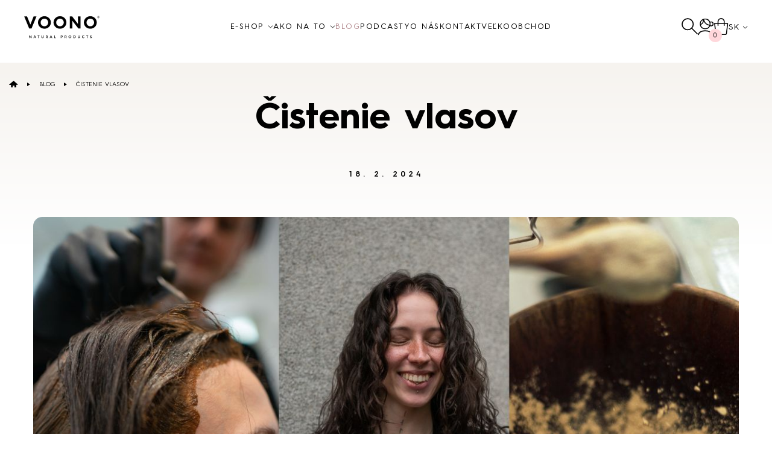

--- FILE ---
content_type: text/html; charset=UTF-8
request_url: https://www.voono.sk/blog/cistenie-vlasov/
body_size: 15658
content:
<!doctype html>
<html class="no-js" lang="sk-SK" prefix="og: https://ogp.me/ns#">
<head>
	<title>Čistenie vlasov - VOONO.SK</title>
	<meta charset="utf-8">
	<meta name="theme-color" content="#fff">
	<meta name="viewport" content="width=device-width, initial-scale=1, viewport-fit=cover">

	<link rel="icon" type="image/png" sizes="48x48" href="https://www.voono.sk/app/themes/ipress/build/favicons/favicon-48x48.png?v=voono-sk">
	<link rel="icon" type="image/svg+xml" href="https://www.voono.sk/app/themes/ipress/build//favicons/favicon.svg?v=voono-sk" />
	<link rel="shortcut icon" href="https://www.voono.sk/app/themes/ipress/build//favicons/favicon.ico?v=voono-sk" />
	<link rel="apple-touch-icon" sizes="180x180" href="https://www.voono.sk/app/themes/ipress/build/favicons/apple-touch-icon.png?v=voono-sk">
	<link rel="manifest" href="https://www.voono.sk/app/themes/ipress/build/favicons/site.webmanifest">

	<!-- Google Tag Manager -->
<script>(function(w,d,s,l,i){w[l]=w[l]||[];w[l].push({'gtm.start':
new Date().getTime(),event:'gtm.js'});var f=d.getElementsByTagName(s)[0],
j=d.createElement(s),dl=l!='dataLayer'?'&l='+l:'';j.async=true;j.src=
'https://www.googletagmanager.com/gtm.js?id='+i+dl;f.parentNode.insertBefore(j,f);
})(window,document,'script','dataLayer','GTM-NP6BMZQD');</script>
<!-- End Google Tag Manager -->

<!-- Optimalizácia pre vyhľadávače podľa Rank Math PRO - https://rankmath.com/ -->
<meta name="description" content="Hĺbkové čistenie vlasov by malo byť súčasťou vlasovej starostlivosti každej z nás. Avšak často dochádza k tomu, že na túto procedúru zabúdame alebo ju"/>
<meta name="robots" content="follow, index, max-snippet:-1, max-video-preview:-1, max-image-preview:large"/>
<link rel="canonical" href="https://www.voono.sk/blog/cistenie-vlasov/" />
<meta property="og:locale" content="sk_SK" />
<meta property="og:type" content="article" />
<meta property="og:title" content="Čistenie vlasov - VOONO.SK" />
<meta property="og:description" content="Hĺbkové čistenie vlasov by malo byť súčasťou vlasovej starostlivosti každej z nás. Avšak často dochádza k tomu, že na túto procedúru zabúdame alebo ju" />
<meta property="og:url" content="https://www.voono.sk/blog/cistenie-vlasov/" />
<meta property="og:site_name" content="VOONO SK" />
<meta property="og:updated_time" content="2024-06-10T16:45:54+02:00" />
<meta property="og:image" content="https://www.voono.cz/app/uploads/sites/2/2024/06/Obrazek-WhatsApp-2024-02-18-v-11.13.55_aa7cca22.jpg" />
<meta property="og:image:secure_url" content="https://www.voono.cz/app/uploads/sites/2/2024/06/Obrazek-WhatsApp-2024-02-18-v-11.13.55_aa7cca22.jpg" />
<meta property="og:image:width" content="1200" />
<meta property="og:image:height" content="624" />
<meta property="og:image:alt" content="Čistenie vlasov" />
<meta property="og:image:type" content="image/jpeg" />
<meta name="twitter:card" content="summary_large_image" />
<meta name="twitter:title" content="Čistenie vlasov - VOONO.SK" />
<meta name="twitter:description" content="Hĺbkové čistenie vlasov by malo byť súčasťou vlasovej starostlivosti každej z nás. Avšak často dochádza k tomu, že na túto procedúru zabúdame alebo ju" />
<meta name="twitter:image" content="https://www.voono.cz/app/uploads/sites/2/2024/06/Obrazek-WhatsApp-2024-02-18-v-11.13.55_aa7cca22.jpg" />
<script type="application/ld+json" class="rank-math-schema-pro">{"@context":"https://schema.org","@graph":[{"@type":"BreadcrumbList","@id":"https://www.voono.sk/blog/cistenie-vlasov/#breadcrumb","itemListElement":[{"@type":"ListItem","position":"1","item":{"@id":"https://www.voono.sk","name":"Dom\u016f"}},{"@type":"ListItem","position":"2","item":{"@id":"https://www.voono.sk/blog/","name":"Blog"}},{"@type":"ListItem","position":"3","item":{"@id":"https://www.voono.sk/blog/cistenie-vlasov/","name":"\u010cistenie vlasov"}}]}]}</script>
<!-- /Rank Math WordPress SEO plugin -->

<link rel='stylesheet' id='formidable-css' href='https://www.voono.cz/app/plugins/formidable/css/formidableforms2.css?ver=6251339' type='text/css' media='all' />
<link rel='stylesheet' id='woocommerce-smart-coupons-available-coupons-block-css' href='https://www.voono.cz/app/plugins/woocommerce-smart-coupons/blocks/build/style-woocommerce-smart-coupons-available-coupons-block.css?ver=1729015126' type='text/css' media='all' />
<link rel='stylesheet' id='wp-components-css' href='https://www.voono.sk/wp/wp-includes/css/dist/components/style.css?ver=6.7.2' type='text/css' media='all' />
<link rel='stylesheet' id='woocommerce-smart-coupons-send-coupon-form-block-css' href='https://www.voono.cz/app/plugins/woocommerce-smart-coupons/blocks/build/style-woocommerce-smart-coupons-send-coupon-form-block.css?ver=1729015126' type='text/css' media='all' />
<link rel='stylesheet' id='wc-bis-css-css' href='https://www.voono.cz/app/plugins/woocommerce-back-in-stock-notifications/assets/css/frontend/woocommerce.css?ver=3.3.2' type='text/css' media='all' />
<link rel='stylesheet' id='gopay-gateway-payment-methods-styles-css' href='https://www.voono.cz/app/plugins/gopay-gateway/includes/assets/css/payment_methods.css?ver=6.7.2' type='text/css' media='all' />
<link rel='stylesheet' id='toret-ppl-plugin-styles-css' href='https://www.voono.cz/app/plugins/toret-ppl/public/assets/css/public.css?ver=2.16.3' type='text/css' media='all' />
<link rel='stylesheet' id='toret-ppl-popup-styles-toret-css' href='https://www.voono.cz/app/plugins/toret-ppl/public/assets/css/toret-branch-popup.css?ver=2.16.3' type='text/css' media='all' />
<link rel='stylesheet' id='dashicons-css' href='https://www.voono.sk/wp/wp-includes/css/dashicons.css?ver=6.7.2' type='text/css' media='all' />
<link rel='stylesheet' id='yaydp-frontend-countdown-css' href='https://www.voono.cz/app/plugins/yaypricing-pro/assets/css/countdown.css?ver=3.0' type='text/css' media='all' />
<link rel='stylesheet' id='yaydp-frontend-sale-tag-css' href='https://www.voono.cz/app/plugins/yaypricing-pro/assets/css/sale-tag.css?ver=3.0' type='text/css' media='all' />
<link rel='stylesheet' id='yaydp-frontend-tooltip-css' href='https://www.voono.cz/app/plugins/yaypricing-pro/assets/css/tooltip.css?ver=3.0' type='text/css' media='all' />
<link rel='stylesheet' id='yaydp-frontend-matching-products-css' href='https://www.voono.cz/app/plugins/yaypricing-pro/assets/css/matching-products.css?ver=3.0' type='text/css' media='all' />
<link rel='stylesheet' id='yaydp-frontend-encouraged-notice-css' href='https://www.voono.cz/app/plugins/yaypricing-pro/assets/css/encouraged-notice.css?ver=3.0' type='text/css' media='all' />
<link rel='stylesheet' id='yaydp-frontend-index-css' href='https://www.voono.cz/app/plugins/yaypricing-pro/assets/css/index.css?ver=3.0' type='text/css' media='all' />
<link rel='stylesheet' id='yaydp-frontend-change-free-products-css' href='https://www.voono.cz/app/plugins/yaypricing-pro/assets/css/change-free-products.css?ver=3.0' type='text/css' media='all' />
<link rel='stylesheet' id='yay-swatches-style-css' href='https://www.voono.cz/app/plugins/yayswatches/src/style.css?ver=1.7.2' type='text/css' media='all' />
<link rel='stylesheet' id='brands-styles-css' href='https://www.voono.cz/app/plugins/woocommerce/assets/css/brands.css?ver=9.9.5' type='text/css' media='all' />
<link rel='stylesheet' id='main-css' href='https://www.voono.cz/app/themes/ipress/build/css/style.min.css?ver=1761649987519' type='text/css' media='all' />
<link rel='stylesheet' id='main-print-css' href='https://www.voono.cz/app/themes/ipress/build/css/print.min.css?ver=1761649987519' type='text/css' media='print' />
<script type="text/template" id="tmpl-variation-template">
	<div class="woocommerce-variation-description">{{{ data.variation.variation_description }}}</div>
	<div class="woocommerce-variation-price">{{{ data.variation.price_html }}}</div>
	<div class="woocommerce-variation-availability">{{{ data.variation.availability_html }}}</div>
</script>
<script type="text/template" id="tmpl-unavailable-variation-template">
	<p role="alert">Ospravedlňujeme sa, tento produkt nie je dostupný. Prosím vyberte inú kombináciu.</p>
</script>
<script type="text/javascript" src="https://www.voono.sk/wp/wp-includes/js/jquery/jquery.js?ver=3.7.1" id="jquery-core-js"></script>
<script type="text/javascript" src="https://www.voono.sk/wp/wp-includes/js/jquery/jquery-migrate.js?ver=3.4.1" id="jquery-migrate-js"></script>
<script type="text/javascript" src="https://www.voono.cz/app/plugins/woocommerce/assets/js/jquery-blockui/jquery.blockUI.js?ver=2.7.0-wc.9.9.5" id="jquery-blockui-js" data-wp-strategy="defer"></script>
<script type="text/javascript" id="wc-add-to-cart-js-extra">
/* <![CDATA[ */
var wc_add_to_cart_params = {"ajax_url":"\/wp\/wp-admin\/admin-ajax.php","wc_ajax_url":"\/?wc-ajax=%%endpoint%%","i18n_view_cart":"Zobrazi\u0165 ko\u0161\u00edk","cart_url":"https:\/\/www.voono.sk\/kosik\/","is_cart":"","cart_redirect_after_add":"no"};
/* ]]> */
</script>
<script type="text/javascript" src="https://www.voono.cz/app/plugins/woocommerce/assets/js/frontend/add-to-cart.js?ver=9.9.5" id="wc-add-to-cart-js" defer="defer" data-wp-strategy="defer"></script>
<script type="text/javascript" src="https://www.voono.cz/app/plugins/woocommerce/assets/js/js-cookie/js.cookie.js?ver=2.1.4-wc.9.9.5" id="js-cookie-js" defer="defer" data-wp-strategy="defer"></script>
<script type="text/javascript" id="woocommerce-js-extra">
/* <![CDATA[ */
var woocommerce_params = {"ajax_url":"\/wp\/wp-admin\/admin-ajax.php","wc_ajax_url":"\/?wc-ajax=%%endpoint%%","i18n_password_show":"Zobrazi\u0165 heslo","i18n_password_hide":"Skry\u0165 heslo"};
/* ]]> */
</script>
<script type="text/javascript" src="https://www.voono.cz/app/plugins/woocommerce/assets/js/frontend/woocommerce.js?ver=9.9.5" id="woocommerce-js" defer="defer" data-wp-strategy="defer"></script>
<script type="text/javascript" src="https://gate.gopay.cz/gp-gw/js/embed.js?ver=6.7.2" id="gopay-gateway-inline-scripts-js"></script>
<script type="text/javascript" src="https://www.voono.cz/app/plugins/gtm-ecommerce-woo-pro/assets/gtm-ecommerce-woo-pro.js?ver=1.13.8" id="gtm-ecommerce-woo-pro-js"></script>
<script type="text/javascript" src="https://www.voono.sk/wp/wp-includes/js/underscore.min.js?ver=1.13.7" id="underscore-js"></script>
<script type="text/javascript" id="wp-util-js-extra">
/* <![CDATA[ */
var _wpUtilSettings = {"ajax":{"url":"\/wp\/wp-admin\/admin-ajax.php"}};
/* ]]> */
</script>
<script type="text/javascript" src="https://www.voono.sk/wp/wp-includes/js/wp-util.js?ver=6.7.2" id="wp-util-js"></script>

            <style type="text/css">
                #wpadminbar .quicklinks #wp-admin-bar-abus_switch_to_user ul li .ab-item {
                    height: auto;
                }
                #abus_search_text {
                    width: 280px;
                    margin: 0;
                    padding: 0 8px;
                    line-height: 2;
                    min-height: 30px;
                    box-shadow: 0 0 0 transparent;
                    border-radius: 4px;
                    border: 1px solid #7e8993;
                    background-color: #ffffff;
                    color: #32373c;
                    font-size: 14px;
                    box-sizing: border-box;
                    vertical-align: top;
                }
                #abus_search_text:focus {
                    border-color: #007cba;
                    box-shadow: 0 0 0 1px #007cba;
                    outline: 2px solid transparent;
                }
                #abus_search_submit {
                    font-size: 13px;
                    padding: 0 10px;
                    min-height: 30px;
                    border-width: 1px;
                    border-radius: 3px;
                    color: #0071a1;
                    border-color: #0071a1;
                    background-color: #f3f5f6;
                    line-height: 2;
                    box-sizing: border-box;
                    vertical-align: top;
                 }
                 #abus_search_submit:hover {
                    background: #f1f1f1;
                    border-color: #016087;
                    color: #016087;
                 }
            </style>
        <script type="text/javascript">document.documentElement.className += " js";</script>
        <style>
            .wpify-lang-switcher__item svg {
                max-width: 50px;
                height: auto;
            }
        </style>
		<link rel="alternate" hreflang="sk-sk" href="https://www.voono.sk/blog/cistenie-vlasov/">	<noscript><style>.woocommerce-product-gallery{ opacity: 1 !important; }</style></noscript>
				<script  type="text/javascript">
				!function(f,b,e,v,n,t,s){if(f.fbq)return;n=f.fbq=function(){n.callMethod?
					n.callMethod.apply(n,arguments):n.queue.push(arguments)};if(!f._fbq)f._fbq=n;
					n.push=n;n.loaded=!0;n.version='2.0';n.queue=[];t=b.createElement(e);t.async=!0;
					t.src=v;s=b.getElementsByTagName(e)[0];s.parentNode.insertBefore(t,s)}(window,
					document,'script','https://connect.facebook.net/en_US/fbevents.js');
			</script>
			<!-- WooCommerce Facebook Integration Begin -->
			<script  type="text/javascript">

				fbq('init', '545771136535600', {}, {
    "agent": "woocommerce_0-9.9.5-3.5.12"
});

				document.addEventListener( 'DOMContentLoaded', function() {
					// Insert placeholder for events injected when a product is added to the cart through AJAX.
					document.body.insertAdjacentHTML( 'beforeend', '<div class=\"wc-facebook-pixel-event-placeholder\"></div>' );
				}, false );

			</script>
			<!-- WooCommerce Facebook Integration End -->
			

	
	<script type="text/javascript">
		var homeUrl = 'https://www.voono.sk';

		var svgSprite = new XMLHttpRequest();
		svgSprite.open("GET", "https://www.voono.sk/app/themes/ipress/build/svgs/svgs.svg?v=1761649987519", true);
		svgSprite.send();
		svgSprite.onload = function(e) {
			var div = document.createElement("div");
			div.innerHTML = svgSprite.responseText;
			document.body.insertBefore(div, document.body.childNodes[0]);
		}
	 </script>

	</head>

<body class="role-guest">
				<!-- Smartsupp Live Chat script -->
	<script type="text/javascript">
	var _smartsupp = _smartsupp || {};


		_smartsupp.key = 'ad259e0e13b122a408fb9503b60ba96a753296f8';	
	
	window.smartsupp||(function(d) {
		var s,c,o=smartsupp=function(){ o._.push(arguments)};o._=[];
		s=d.getElementsByTagName('script')[0];c=d.createElement('script');
		c.type='text/javascript';c.charset='utf-8';c.async=true;
		c.src='//www.smartsuppchat.com/loader.js?';s.parentNode.insertBefore(c,s);
	})(document);

	smartsupp('language','sk');

	</script>
	<!-- Google Tag Manager (noscript) -->
<noscript><iframe src="https://www.googletagmanager.com/ns.html?id=GTM-N5PKZJ7T"
height="0" width="0" style="display:none;visibility:hidden"></iframe></noscript>
<!-- End Google Tag Manager (noscript) -->

									<div class="header-overlay js-ToggleBodyClass" data-remove="search-is-open"></div>

<header class="header">
	<a href="https://www.voono.sk" class="header__logo" title="Domov VOONO">
		<svg class="icon icon--logo-2024 ">
	<use xlink:href="#icon--logo-2024"></use>
</svg>
	</a>

	<div class="header__wrapper">
		<div class="header-nav">
			<ul>
									<li class="header-nav__item has-eshop">
	
	<a href="https://www.voono.sk/obchod"><span>E-shop</span>
					<svg class="icon icon--arrow-bottom header-nav__arrow">
	<use xlink:href="#icon--arrow-bottom"></use>
</svg>
		
			</a>

	
			<div class="header-nav__layer">
			<div class="tiles tiles--header">
				<div class="in tiles__in">
											
						<div class="tiles__item">
	<img width="660" height="440" src="https://www.voono.cz/app/uploads/sites/2/2024/10/3m0a4590-scaled.jpg" class="wp-image tiles__item-bg" alt="" filename="3m0a4590-scaled.jpg" style="--aspect-ratio:660/540; --max-width:660px" loading="lazy" decoding="async" srcset="https://www.voono.cz/app/uploads/sites/2/2024/10/3m0a4590-scaled.jpg 2560w, https://www.voono.cz/app/uploads/sites/2/2024/10/3m0a4590-1536x1024.jpg 1536w, https://www.voono.cz/app/uploads/sites/2/2024/10/3m0a4590-2048x1366.jpg 2048w, https://www.voono.cz/app/uploads/sites/2/2024/10/3m0a4590-600x400.jpg 600w" sizes="(max-width: 660px) 100vw, 660px" />

	<a href="https://www.voono.sk/kategoria-produktu/vlasova-pece/" class="tiles__item-fulllink hide--desktop" aria-label="Vlasová starostlivosť"></a>

	<div class="tiles__item-in">
		<h2 class="tiles__item-title title title--large">Vlasová starostlivosť</h2>

		<div class="tiles__item-links">
							<a class="btn btn--simple" href="https://www.voono.sk/kategoria-produktu/vlasova-pece/sampony/">Šampóny</a>,							<a class="btn btn--simple" href="https://www.voono.sk/kategoria-produktu/vlasova-pece/farby-na-vlasy/">Farby na vlasy</a>,							<a class="btn btn--simple" href="https://www.voono.sk/kategoria-produktu/vlasova-pece/masky/">Masky</a>,							<a class="btn btn--simple" href="https://www.voono.sk/kategoria-produktu/vlasova-pece/kondicionery/">Kondicionéry</a>,							<a class="btn btn--simple" href="https://www.voono.sk/kategoria-produktu/vlasova-pece/styling/">Styling</a>,							<a class="btn btn--simple" href="https://www.voono.sk/kategoria-produktu/vlasova-pece/organicka-starostlivost/">Organická starostlivosť pre vlasy</a>					</div>

		<div class="tiles__item-btn">
			<a href="https://www.voono.sk/kategoria-produktu/vlasova-pece/" class="btn btn--medium btn--full-white btn--icon">
				<span>Nakupovať</span>
				<svg class="icon icon--btn-arrow btn-arrow">
	<use xlink:href="#icon--btn-arrow"></use>
</svg>

			</a>
		</div>
	</div>
</div>
											
						<div class="tiles__item">
	<img width="360" height="540" src="https://www.voono.cz/app/uploads/sites/2/2024/10/3m0a4372-scaled.jpg" class="wp-image tiles__item-bg" alt="" filename="3m0a4372-scaled.jpg" style="--aspect-ratio:660/540; --max-width:660px" loading="lazy" decoding="async" srcset="https://www.voono.cz/app/uploads/sites/2/2024/10/3m0a4372-scaled.jpg 1707w, https://www.voono.cz/app/uploads/sites/2/2024/10/3m0a4372-1024x1536.jpg 1024w, https://www.voono.cz/app/uploads/sites/2/2024/10/3m0a4372-1366x2048.jpg 1366w, https://www.voono.cz/app/uploads/sites/2/2024/10/3m0a4372-600x900.jpg 600w" sizes="(max-width: 360px) 100vw, 360px" />

	<a href="https://www.voono.sk/kategoria-produktu/pletova-pece/" class="tiles__item-fulllink hide--desktop" aria-label="Pleťová starostlivosť"></a>

	<div class="tiles__item-in">
		<h2 class="tiles__item-title title title--large">Pleťová starostlivosť</h2>

		<div class="tiles__item-links">
							<a class="btn btn--simple" href="https://www.voono.sk/kategoria-produktu/pletova-pece/akne/">Akné</a>,							<a class="btn btn--simple" href="https://www.voono.sk/kategoria-produktu/pletova-pece/mastna-plet/">Mastná pleť</a>,							<a class="btn btn--simple" href="https://www.voono.sk/kategoria-produktu/pletova-pece/mdla-plet/">Mdlá pleť</a>,							<a class="btn btn--simple" href="https://www.voono.sk/kategoria-produktu/pletova-pece/pigmentove-skvrny/">Pigmentové škvrny</a>,							<a class="btn btn--simple" href="https://www.voono.sk/kategoria-produktu/pletova-pece/hydratacia/">Hydratácia</a>,							<a class="btn btn--simple" href="https://www.voono.sk/kategoria-produktu/pletova-pece/vrasky/">Vrásky</a>,							<a class="btn btn--simple" href="https://www.voono.sk/kategoria-produktu/pletova-pece/ocni-okoli/">Očné okolie</a>					</div>

		<div class="tiles__item-btn">
			<a href="https://www.voono.sk/kategoria-produktu/pletova-pece/" class="btn btn--medium btn--full-white btn--icon">
				<span>Nakupovať</span>
				<svg class="icon icon--btn-arrow btn-arrow">
	<use xlink:href="#icon--btn-arrow"></use>
</svg>

			</a>
		</div>
	</div>
</div>
											
						<div class="tiles__item">
	<img width="660" height="440" src="https://www.voono.cz/app/uploads/sites/2/2024/10/3m0a4472-scaled.jpg" class="wp-image tiles__item-bg" alt="" filename="3m0a4472-scaled.jpg" style="--aspect-ratio:660/540; --max-width:660px" loading="lazy" decoding="async" srcset="https://www.voono.cz/app/uploads/sites/2/2024/10/3m0a4472-scaled.jpg 2560w, https://www.voono.cz/app/uploads/sites/2/2024/10/3m0a4472-1536x1024.jpg 1536w, https://www.voono.cz/app/uploads/sites/2/2024/10/3m0a4472-2048x1366.jpg 2048w, https://www.voono.cz/app/uploads/sites/2/2024/10/3m0a4472-600x400.jpg 600w" sizes="(max-width: 660px) 100vw, 660px" />

	<a href="https://www.voono.sk/kategoria-produktu/ostatne/" class="tiles__item-fulllink hide--desktop" aria-label="Ostatné"></a>

	<div class="tiles__item-in">
		<h2 class="tiles__item-title title title--large">Ostatné</h2>

		<div class="tiles__item-links">
							<a class="btn btn--simple" href="https://www.voono.sk/kategoria-produktu/ostatne/darcekove-balicky/">Darčekové balíčky</a>,							<a class="btn btn--simple" href="https://www.voono.sk/kategoria-produktu/ostatne/darcekove-poukazy/">Darčekové poukazy</a>,							<a class="btn btn--simple" href="https://www.voono.sk/kategoria-produktu/ostatne/e-booky/">E-booky</a>					</div>

		<div class="tiles__item-btn">
			<a href="https://www.voono.sk/kategoria-produktu/ostatne/" class="btn btn--medium btn--full-white btn--icon">
				<span>Nakupovať</span>
				<svg class="icon icon--btn-arrow btn-arrow">
	<use xlink:href="#icon--btn-arrow"></use>
</svg>

			</a>
		</div>
	</div>
</div>
									</div>
			</div>
		</div>
	</li>
									<li class="header-nav__item has-submenu">
	
	<a href="https://www.voono.sk/ako-na-to/"><span>Ako na to</span>
					<svg class="icon icon--arrow-bottom header-nav__arrow">
	<use xlink:href="#icon--arrow-bottom"></use>
</svg>
		
			</a>

			<ul>
							<li class="header-nav__item">
	
	<a href="https://www.voono.sk/ako-na-to/#videosk"><span>Videá návody</span>
		
					<svg class="icon icon--nav-arrow ">
	<use xlink:href="#icon--nav-arrow"></use>
</svg>
			</a>

	
	</li>
							<li class="header-nav__item">
	
	<a href="https://www.voono.sk/ako-na-to/#farbenie"><span>Ako na to</span>
		
					<svg class="icon icon--nav-arrow ">
	<use xlink:href="#icon--nav-arrow"></use>
</svg>
			</a>

	
	</li>
							<li class="header-nav__item">
	
	<a href="https://www.voono.sk/ako-na-to/#faqsk"><span>Nejčastějšie dotazy</span>
		
					<svg class="icon icon--nav-arrow ">
	<use xlink:href="#icon--nav-arrow"></use>
</svg>
			</a>

	
	</li>
					</ul>
	
	</li>
									<li class="header-nav__item is-active">
	
	<a href="https://www.voono.sk/blog/"><span>Blog</span>
		
			</a>

	
	</li>
									<li class="header-nav__item">
	
	<a href="https://www.voono.sk/podcasty/"><span>Podcasty</span>
		
			</a>

	
	</li>
									<li class="header-nav__item">
	
	<a href="https://www.voono.sk/o-nas/"><span>O nás</span>
		
			</a>

	
	</li>
									<li class="header-nav__item">
	
	<a href="https://www.voono.sk/kontakt/"><span>Kontakt</span>
		
			</a>

	
	</li>
									<li class="header-nav__item">
	
	<a href="https://www.voono.sk/velkoobchod/"><span>Veľkoobchod</span>
		
			</a>

	
	</li>
							</ul>
		</div>
		<div class="header__social">
			<div class="title title--small header__social-title">Sledujte nás na sociálnych sieťach</div>
			<div class="header__helper">
					<a href="https://www.facebook.com/voononatural/?ref=web" target="_blank" rel="noopener" title="Facebook">
		<svg class="icon icon--simple-fb ">
	<use xlink:href="#icon--simple-fb"></use>
</svg>
	</a>
	<a href="https://www.facebook.com/groups/barvimesevoono/?ref=web" target="_blank" rel="noopener" title="Facebook skupina">
		<svg class="icon icon--simple-mess ">
	<use xlink:href="#icon--simple-mess"></use>
</svg>
	</a>
	<a href="https://www.instagram.com/voononatural/?ref=web" target="_blank" rel="noopener" title="Instagram">
		<svg class="icon icon--simple-ig ">
	<use xlink:href="#icon--simple-ig"></use>
</svg>
	</a>
	<a href="https://www.youtube.com/channel/UCBz9D2927OzTxo9nXYqfQQg/?ref=web" target="_blank" rel="noopener" title="Youtube">
		<svg class="icon icon--simple-youtube ">
	<use xlink:href="#icon--simple-youtube"></use>
</svg>
	</a>
	<a href="https://soundcloud.com/voono-p-rodn-vlasov-kosmetika/" target="_blank" rel="noopener" title="Soundcloud">
		<svg class="icon icon--simple-cloud ">
	<use xlink:href="#icon--simple-cloud"></use>
</svg>
	</a>
	<a href="https://www.pinterest.co.uk/voono8273/?ref=web" target="_blank" rel="noopener" title="Pinterest">
		<svg class="icon icon--simple-pin ">
	<use xlink:href="#icon--simple-pin"></use>
</svg>
	</a>
			</div>
		</div>
	</div>
	<div class="header__toolbox">
		<div class="header__search js-ToggleBodyClass" data-toggle="search-is-open">
			<svg class="icon icon--search ">
	<use xlink:href="#icon--search"></use>
</svg>
		</div>

		<a href="https://www.voono.sk/moj-ucet/" class="header__toolbox-account" title="Můj účet">
			<svg class="icon icon--login ">
	<use xlink:href="#icon--login"></use>
</svg>

					</a>
		<a href="https://www.voono.sk/kosik/" class="header__cart">
			<svg class="icon icon--cart ">
	<use xlink:href="#icon--cart"></use>
</svg>
			<span class="js-woo-cart_count">0</span>
		</a>
		<div class="dropdown header__languages">
																			<button class="dropdown__btn header__languages-btn">
						SK
						<svg class="icon icon--arrow-bottom ">
	<use xlink:href="#icon--arrow-bottom"></use>
</svg>
					</button>
																	<div class="dropdown__items header__languages-items">
															<a href="https://www.voono.cz">CZ</a>
																													<a href="https://www.voono.eu">EU</a>
												</div>
		</div>
		<button type="button" class="togglenav__button js-ToggleBodyClass" data-toggle="nav-is-open lock" aria-label="Open mobile nav">
			<div class="togglenav__button-burger">
				<span></span>
				<span></span>
				<span></span>
			</div>
		</button>
	</div>

	<div class="header-search">
		<div class="in">
			<div class="header-search__form">
				<svg class="icon icon--search ">
	<use xlink:href="#icon--search"></use>
</svg>

				<form role="search" method="get" class="search-form" action="https://www.voono.sk/">
				<label>
					<span class="screen-reader-text">Hľadať:</span>
					<input type="search" class="search-field" placeholder="Hľadať &hellip;" value="" name="s" />
				</label>
				<input type="submit" class="search-submit" value="Nájdi" />
			</form>

				<div class="header-search__close js-ToggleBodyClass" data-remove="search-is-open">
					<svg class="icon icon--search-close ">
	<use xlink:href="#icon--search-close"></use>
</svg>
				</div>
			</div>
		</div>
	</div>
</header>

					
		
			<section class="section section--blog section--gradient">
			<div class="breadcrumbs breadcrumbs--detail">
			<nav aria-label="breadcrumbs" class="rank-math-breadcrumb"><p><a href="https://www.voono.sk">Domů</a><span class="separator"> - </span><a href="https://www.voono.sk/blog/">Blog</a><span class="separator"> - </span><span class="last">Čistenie vlasov</span></p></nav>
	</div>

			<div class="in in--short">
				<div class="blog-detail">
					<h1 class="title title--mega blog-detail__title">Čistenie vlasov</h1>
					<div class="blog-detail__date">18. 2. 2024</div>
					<div class="blog-detail__img">
						<img width="962" height="500" src="https://www.voono.cz/app/uploads/sites/2/2024/06/Obrazek-WhatsApp-2024-02-18-v-11.13.55_aa7cca22.jpg" class="wp-image " alt="" filename="Obrazek-WhatsApp-2024-02-18-v-11.13.55_aa7cca22.jpg" style="--aspect-ratio:1170/500; --max-width:1170px" loading="lazy" decoding="async" srcset="https://www.voono.cz/app/uploads/sites/2/2024/06/Obrazek-WhatsApp-2024-02-18-v-11.13.55_aa7cca22.jpg 1200w, https://www.voono.cz/app/uploads/sites/2/2024/06/Obrazek-WhatsApp-2024-02-18-v-11.13.55_aa7cca22-600x312.jpg 600w" sizes="(max-width: 962px) 100vw, 962px" />
											</div>

					<div class="editor">
						
						<span style="font-weight: 400">Hĺbkové čistenie vlasov by malo byť súčasťou vlasovej starostlivosti každej z nás. Avšak často dochádza k tomu, že na túto procedúru zabúdame alebo ju aplikuje nepravidelne. Ako si dopriať hlbokú hydratáciu vlasov prírodnou metódou sa dozvieš v tomto článku. </span>

&nbsp;

&nbsp;

<img fetchpriority="high" decoding="async" class="alignnone wp-image-51537" src="https://www.voono.cz/app/uploads/sites/2/2024/06/Obrazek-WhatsApp-2024-02-18-v-11.13.56_df08b23b.jpg" alt="" width="500" height="500" />

&nbsp;

&nbsp;
<h2><span style="font-weight: 400">Prečo je dobré hĺbkové čistenie vlasov? </span></h2>
<ul>
 	<li style="font-weight: 400"><span style="font-weight: 400">Nesprávny výber vlasovej kozmetiky vlasy zaťažuje a ubližuje im. Stačí aj kozmetika pre iný typ vlasov a problém je na svete. </span></li>
 	<li style="font-weight: 400"><span style="font-weight: 400">Voda, ktorou vlasy umývame obsahuje chlór, železo, meď a ďalšie minerály, ktoré vlasové vlákno zanáša. Nepriedušný nános nečistôt bohužiaľ nie je možné odstrániť bežným šampónom. </span></li>
 	<li style="font-weight: 400"><span style="font-weight: 400">Nepriedušný filter nepustí do vlasu žiadnu hydratáciu a aj tá najlepšia vlasová kozmetika je v tomto prípade neúčinná.</span></li>
</ul>
&nbsp;
<h2><span style="font-weight: 400">Pre koho je hĺbkové čistenie vhodné? </span></h2>
<ul>
 	<li style="font-weight: 400"><span style="font-weight: 400">Pre všetky typy vlasov so sklonom k masteniu, strate lesku a objemu, pre vlasy suché, bez hydratácie a života. </span></li>
 	<li style="font-weight: 400"><span style="font-weight: 400">Pre osoby, ktoré si farbia vlasy a využívajú stylingové produkty, ktoré vlasy zanášajú o to viac (lak na vlasy, termoochranné spreje pri žehlení vlasov ad.) </span></li>
 	<li style="font-weight: 400"><span style="font-weight: 400">Pre tie z nás, ktoré prichádzajú od mora alebo z inej dovolenky (vlasy sú zaťažené chlorovanou vodou, soľou ad.) </span></li>
 	<li style="font-weight: 400"><span style="font-weight: 400">Pre plavkyne a plavcov, ktorí trávia čas v chlorovanej vode, teda v plaveckých bazénoch. </span></li>
 	<li style="font-weight: 400"><span style="font-weight: 400">Pre športovcov, ich vlasová pokožka a vlasy sú častejšie vystavené potu a majú väčší sklon k masteniu a zanášaniu nečistotami. </span></li>
</ul>
&nbsp;

&nbsp;

<img decoding="async" class="alignnone wp-image-51538" src="https://www.voono.cz/app/uploads/sites/2/2024/06/Obrazek-WhatsApp-2024-02-18-v-11.13.57_81ce51e2.jpg" alt="" width="500" height="500" />

&nbsp;

&nbsp;
<h2><span style="font-weight: 400">Hĺbkové čistenie s VOONO </span></h2>
<ol>
 	<li><span style="font-weight: 400">Čistou kefou, vhodnou pre tvoj typ vlasov, vyčeš nečistoty a priprav ich na hĺbkové čistenie. </span>
<ol>
 	<li><a href="https://voono.sk/blog/ako-vybrat-spravnu-kefu/?utm_source=blog&amp;utm_medium=clanek&amp;utm_campaign=Cistenie+vlasov+" target="_blank" rel="noopener"><span style="font-weight: 400">Blogový článok &#8211; Ako vybrať správnu kefu alebo hrebeň</span></a><span style="font-weight: 400"> </span></li>
</ol>
</li>
 	<li><span style="font-weight: 400">Priprav si vlasový peeling z masky na vlasy <a href="https://voono.sk/e-shop/masky/maska-na-vlasy-hair-of-gauri/?utm_source=blog&amp;utm_medium=clanek&amp;utm_campaign=Cistenie+vlasov+" target="_blank" rel="noopener">Hair of Gaurí</a> </span>
<ol>
 	<li><span style="font-weight: 400">potrebné množstvo prášku zmiešaj s vodou s teplotou 30 stupňov Celzia a zamiešaj do konzistencie gréckeho jogurtu </span></li>
 	<li><span style="font-weight: 400">peeling nanes na pokožku hlavy a jemne masíruj pomocou <a href="https://voono.sk/e-shop/ostatne/masazna-kefa-z-ekoplastu-ruzova/?utm_source=blog&amp;utm_medium=clanek&amp;utm_campaign=Cistenie+vlasov+" target="_blank" rel="noopener">ekologickej kefy VOONO</a>, ktorá je vhodná pre masáž vlasovej pokožky</span></li>
 	<li><a href="https://voono.sk/blog/prirodny-vlasovy-peeling/?utm_source=blog&amp;utm_medium=clanek&amp;utm_campaign=Cistenie+vlasov+" target="_blank" rel="noopener"><span style="font-weight: 400">Blogový článok: Vlasový peeling</span></a></li>
</ol>
</li>
 	<li><span style="font-weight: 400">Vlasy umy <a href="https://voono.sk/e-shop/sampony/hydratacny-sampon-pre-poskodene-vlasy/?utm_source=blog&amp;utm_medium=clanek&amp;utm_campaign=Cistenie+vlasov+" target="_blank" rel="noopener">hydratačným šampónom</a> a následne <a href="https://voono.sk/e-shop/kondicionery/hydratacny-kondicioner-pre-poskodene-vlasy/?utm_source=blog&amp;utm_medium=clanek&amp;utm_campaign=Cistenie+vlasov+" target="_blank" rel="noopener">hydratačným kondicionérom</a> bez obsahu chémie.</span>
<ol>
 	<li><a href="https://voono.sk/blog/tekuty-sampon-vs-tuhy-sampon/?utm_source=blog&amp;utm_medium=clanek&amp;utm_campaign=Cistenie+vlasov+" target="_blank" rel="noopener"><span style="font-weight: 400">Blogový článok: Tekutý šampón vs. tuhý šampón</span></a></li>
</ol>
</li>
 	<li><span style="font-weight: 400">Po umytí vlasy poriadne vysuš ručníkom a následne vyfúkaj do sucha. </span></li>
</ol>
&nbsp;
<h2><span style="font-weight: 400">Zoznám sa s produktami VOONO</span></h2>
<h3><span style="font-weight: 400">Maska na vlasy <a href="https://voono.sk/e-shop/masky/maska-na-vlasy-hair-of-gauri/?utm_source=blog&amp;utm_medium=clanek&amp;utm_campaign=Cistenie+vlasov+" target="_blank" rel="noopener">Hair of Gaurí</a> </span></h3>
<span style="font-weight: 400">Obsahuje:</span>
<ul>
 	<li style="font-weight: 400"><span style="font-weight: 400">Vitamínová amla, alebo indický egreš, má vysoký obsah vitamínu C, podporuje rast vlasov a zabraňuje šediveniu. </span></li>
 	<li style="font-weight: 400"><span style="font-weight: 400">Neem je známy pre svoje antiseptické účinky, takže výborne účinkuje proti svrbeniu vlasovej pokožky a tiež proti lupinám. </span></li>
 	<li style="font-weight: 400"><span style="font-weight: 400">Arnika prehreje vlasovú pokožku, vďaka čomu podporuje rast nových vlasov a zabráni ich nadmernému vypadávaniu. </span></li>
 	<li style="font-weight: 400"><span style="font-weight: 400">Ruža pokožku príjemne ochladzuje a dodáva jej veľa vzácnych starostlivých látok a antioxidantov. </span></li>
 	<li style="font-weight: 400"><span style="font-weight: 400">Shikakai dodáva vlasom lesk a šetrne čistí pokožku hlavy, pretože obsahuje prírodné saponíny. </span></li>
 	<li style="font-weight: 400"><span style="font-weight: 400">Bezfarebná henna nezmení odtieň vašich vlasov, ale postará sa o ich dôkladnú regeneráciu a zacelenie. </span></li>
</ul>
&nbsp;
<h3><a href="https://voono.sk/e-shop/ostatne/masazna-kefa-z-ekoplastu-ruzova/?utm_source=blog&amp;utm_medium=clanek&amp;utm_campaign=Cistenie+vlasov+" target="_blank" rel="noopener"><span style="font-weight: 400">Masážna kefa od VOONO</span></a></h3>
<span style="font-weight: 400">Masážna ekologická pomôcka na vlasy ti pomôže zbaviť sa mazu, nečistôt aj zbytkov stylingových prípravkov oveľa lepšie než len pomocou prstov. Okrem toho je masáž veľmi príjemná a stimuluje rast nových vlasov. Pri pravidelnej masáži vlasovej pokožky sa prekrví pokožka a nové vlasy sú tu! </span>

&nbsp;

<i><span style="font-weight: 400">Tip VOONO: </span></i><i><span style="font-weight: 400">Aj o kefu a hrebeň je potreba sa starať. Raz za čas ich na pár minút ponor do vlažného kúpeľa a pridaj trochu šampónu. Tak ich zbavíš prachu, vlasov, mikroorganizmov, šupiniek kože a ďalších nečistôt.</span></i>

&nbsp;
<h2><span style="font-weight: 400">Detoxikačné C &#8211; čistenie vlasov</span></h2>
<span style="font-weight: 400">Na odstránenie nánosov minerálov na vlasoch, nežiadúcej farby, silikónov a iných nežiadúcich látok. Vhodné pre kaderníkov aj domáce použitie.</span>
					</div>
				</div>
			</div>
		</section>
	
	<section class="section section--large">
		<div class="in in--short">
			<div class="blog blog--list">
				<div class="titlebox">
					<h2 class="title title--normal section__title">Ďalšie články</h2>
					<span>TO JE VOONO!</span>
				</div>

				<div class="blog__list">
											<a href="https://www.voono.sk/blog/rozstiepene-konceky-a-ako-im-predchadzat-pocas-jesene/" class="blog-card animate animate--fade blog-card--small">
	<div class="blog-card__img">
		<img width="366" height="192" src="https://www.voono.cz/app/uploads/2025/10/cover-blog-2.png" class="wp-image " alt="" filename="cover-blog-2.png" style="--aspect-ratio:366/204; --max-width:366px" loading="lazy" decoding="async" srcset="https://www.voono.cz/app/uploads/2025/10/cover-blog-2.png 1200w, https://www.voono.cz/app/uploads/2025/10/cover-blog-2-600x314.png 600w" sizes="(max-width: 366px) 100vw, 366px" />
		
			</div>
	<div class="blog-card__box">
		<div class="blog-card__title">Rozštiepené končeky a ako im predchádzať počas jesene</div>

		
		<div class="btn btn--simple">
	<span>Prečítať</span>
			<svg class="icon icon--btn-arrow ">
	<use xlink:href="#icon--btn-arrow"></use>
</svg>
	</div>
	</div>
</a>
											<a href="https://www.voono.sk/blog/dvojfazove-farbenie-sedin/" class="blog-card animate animate--fade blog-card--small">
	<div class="blog-card__img">
		<img width="204" height="204" src="https://www.voono.cz/app/uploads/sites/2/2024/06/2.jpg" class="wp-image " alt="" filename="2.jpg" style="--aspect-ratio:366/204; --max-width:366px" loading="lazy" decoding="async" srcset="https://www.voono.cz/app/uploads/sites/2/2024/06/2.jpg 1080w, https://www.voono.cz/app/uploads/sites/2/2024/06/2-150x150.jpg 150w, https://www.voono.cz/app/uploads/sites/2/2024/06/2-300x300.jpg 300w, https://www.voono.cz/app/uploads/sites/2/2024/06/2-600x600.jpg 600w" sizes="(max-width: 204px) 100vw, 204px" />
		
			</div>
	<div class="blog-card__box">
		<div class="blog-card__title">DVOJFÁZOVÉ FARBENIE ŠEDÍN</div>

		
		<div class="btn btn--simple">
	<span>Prečítať</span>
			<svg class="icon icon--btn-arrow ">
	<use xlink:href="#icon--btn-arrow"></use>
</svg>
	</div>
	</div>
</a>
											<a href="https://www.voono.sk/blog/historia-henny/" class="blog-card animate animate--fade blog-card--small">
	<div class="blog-card__img">
		<img width="204" height="204" src="https://www.voono.cz/app/uploads/sites/2/2024/06/10.jpg" class="wp-image " alt="" filename="10.jpg" style="--aspect-ratio:366/204; --max-width:366px" loading="lazy" decoding="async" srcset="https://www.voono.cz/app/uploads/sites/2/2024/06/10.jpg 1080w, https://www.voono.cz/app/uploads/sites/2/2024/06/10-150x150.jpg 150w, https://www.voono.cz/app/uploads/sites/2/2024/06/10-300x300.jpg 300w, https://www.voono.cz/app/uploads/sites/2/2024/06/10-600x600.jpg 600w" sizes="(max-width: 204px) 100vw, 204px" />
		
			</div>
	<div class="blog-card__box">
		<div class="blog-card__title">HISTÓRIA HENNY</div>

		
		<div class="btn btn--simple">
	<span>Prečítať</span>
			<svg class="icon icon--btn-arrow ">
	<use xlink:href="#icon--btn-arrow"></use>
</svg>
	</div>
	</div>
</a>
									</div>
				<div class="center">
						<a href="https://www.voono.sk/blog/" class="btn btn--transparent btn--long">
		<span>Viac článkov</span>

			</a>
				</div>
			</div>
		</div>
	</section>


									<section class="section section--newsletter">
	<div class="newsletter">
		<img width="1440" height="712" src="https://www.voono.cz/app/uploads/sites/2/2024/05/nl-bg-scaled.jpg" class="wp-image newsletter__bg hide--mobile" alt="" filename="nl-bg-scaled.jpg" style="--aspect-ratio:1440/999; --max-width:1440px" loading="lazy" decoding="async" srcset="https://www.voono.cz/app/uploads/sites/2/2024/05/nl-bg-scaled.jpg 2560w, https://www.voono.cz/app/uploads/sites/2/2024/05/nl-bg-1536x759.jpg 1536w, https://www.voono.cz/app/uploads/sites/2/2024/05/nl-bg-2048x1013.jpg 2048w, https://www.voono.cz/app/uploads/sites/2/2024/05/nl-bg-600x297.jpg 600w" sizes="(max-width: 1440px) 100vw, 1440px" />
		<img width="400" height="600" src="https://www.voono.cz/app/uploads/sites/2/2024/05/3m0a5378-2.jpg" class="wp-image newsletter__bg hide--tablet hide--desktop" alt="" filename="3m0a5378-2.jpg" style="--aspect-ratio:400/999; --max-width:400px" loading="lazy" decoding="async" srcset="https://www.voono.cz/app/uploads/sites/2/2024/05/3m0a5378-2.jpg 720w, https://www.voono.cz/app/uploads/sites/2/2024/05/3m0a5378-2-600x900.jpg 600w" sizes="(max-width: 400px) 100vw, 400px" />

		<div class="in">
			<div class="newsletter__box">
				<h2 class="title title--normal newsletter__title animate animate--fade">PRIHLÁS SA NA ODBER NOVINIEK</h2>
				<div class="newsletter__text animate animate--fade"><p class="newsletter__text">Dozvieš sa o plánovaných akciách, podcastoch, článkoch alebo zľavách.</p>
</div>

				<div class="newsletter__form animate animate--fade">
					<div class="frm_forms  with_frm_style frm_style_formidable-style" id="frm_form_3_container" data-token="202dc6863bbb1b09f62090f75a48f7b6">
<form enctype="multipart/form-data" method="post" class="frm-show-form  frm_pro_form " id="form_newsletter" data-token="202dc6863bbb1b09f62090f75a48f7b6">
<div class="frm_form_fields ">
<fieldset>
<legend class="frm_screen_reader">Newsletter</legend>

<div class="frm_fields_container">
<input type="hidden" name="frm_action" value="create" />
<input type="hidden" name="form_id" value="3" />
<input type="hidden" name="frm_hide_fields_3" id="frm_hide_fields_3" value="" />
<input type="hidden" name="form_key" value="newsletter" />
<input type="hidden" name="item_meta[0]" value="" />
<input type="hidden" id="frm_submit_entry_3" name="frm_submit_entry_3" value="f4307767d7" /><input type="hidden" name="_wp_http_referer" value="/blog/cistenie-vlasov/" /><div id="frm_field_29_container" class="frm_form_field form-field  frm_required_field frm_top_container">
    <label for="field_dkwde" id="field_dkwde_label" class="frm_primary_label">E-mail
        <span class="frm_required" aria-hidden="true">*</span>
    </label>
    <input type="email" id="field_dkwde" name="item_meta[29]" value="" autocomplete="email" placeholder="Tvoj e-mail" data-reqmsg="E-mail cannot be blank." aria-required="true" data-invmsg="Email is invalid" aria-invalid="false"  />
    
    
</div>
<div id="frm_field_30_container" class="frm_form_field form-field ">
	<div class="frm_submit frm_flex">
<button class="frm_button_submit frm_final_submit" type="submit"   formnovalidate="formnovalidate">Prihlásiť</button>



</div>
</div>
	<input type="hidden" name="item_key" value="" />
			<div id="frm_field_36_container">
			<label for="field_ud09j" >
				If you are human, leave this field blank.			</label>
			<input  id="field_ud09j" type="text" class="frm_form_field form-field frm_verify" name="item_meta[36]" value=""  />
		</div>
		<input name="frm_state" type="hidden" value="65+hFVaxfyR2qYu5CYft4fG6Eb5o+qZtvxLkuYil2/w=" /></div>
</fieldset>
</div>

</form>
</div>

				</div>

				<div class="newsletter__small animate animate--fade"><p>Odoslaním formulára súhlasíš so <a href="https://www.voono.sk/ochrana-osobnych-udajov/">spracovaním osobných údajov</a>.</p>
</div>
			</div>
		</div>
	</div>
</section>

							


							<footer class="footer" id="kontakt">
	<div class="in in--short">
		<div class="footer__boxes">
			<div class="footer__box">
				<div class="title title--small footer__title">OBJEDNAJ SI TOVAR<br />
CEZ TELEFÓN ALEBO SA PORAĎ</div>
				<a href="tel:+420 774 384 478" class="footer__link">
					<svg class="icon icon--phone ">
	<use xlink:href="#icon--phone"></use>
</svg>
					<span>+420 774 384 478</span>
				</a>
				<p class="footer__small">Sme tu pre vás od pondelka do piatka od 9:00 do 16:00 hod.</p>
			</div>
			<div class="footer__box">
				<div class="title title--small footer__title">NAPÍŠ NÁM</div>
				<a href="mailto:INFO@VOONO.CZ" class="footer__link footer__link--email">
					<svg class="icon icon--mail ">
	<use xlink:href="#icon--mail"></use>
</svg>
					<span>INFO@VOONO.CZ</span>
				</a>
					<a href="https://www.voono.sk/velkoobchod/" class="btn btn--transparent btn--tiny">
		<span>Veľkooobchod</span>

			</a>
			</div>
			<div class="footer__box">
				<div class="title title--small footer__title">SLEDUJ NÁS<br />
NA SOCIÁLNYCH SIEŤACH</div>
				<div class="footer__social">
						<a href="https://www.facebook.com/voononatural/?ref=web" target="_blank" rel="noopener" title="Facebook">
		<svg class="icon icon--simple-fb ">
	<use xlink:href="#icon--simple-fb"></use>
</svg>
	</a>
	<a href="https://www.facebook.com/groups/barvimesevoono/?ref=web" target="_blank" rel="noopener" title="Facebook skupina">
		<svg class="icon icon--simple-mess ">
	<use xlink:href="#icon--simple-mess"></use>
</svg>
	</a>
	<a href="https://www.instagram.com/voononatural/?ref=web" target="_blank" rel="noopener" title="Instagram">
		<svg class="icon icon--simple-ig ">
	<use xlink:href="#icon--simple-ig"></use>
</svg>
	</a>
	<a href="https://www.youtube.com/channel/UCBz9D2927OzTxo9nXYqfQQg/?ref=web" target="_blank" rel="noopener" title="Youtube">
		<svg class="icon icon--simple-youtube ">
	<use xlink:href="#icon--simple-youtube"></use>
</svg>
	</a>
	<a href="https://soundcloud.com/voono-p-rodn-vlasov-kosmetika/" target="_blank" rel="noopener" title="Soundcloud">
		<svg class="icon icon--simple-cloud ">
	<use xlink:href="#icon--simple-cloud"></use>
</svg>
	</a>
	<a href="https://www.pinterest.co.uk/voono8273/?ref=web" target="_blank" rel="noopener" title="Pinterest">
		<svg class="icon icon--simple-pin ">
	<use xlink:href="#icon--simple-pin"></use>
</svg>
	</a>
				</div>
			</div>
		</div>
		<div class="footer__cols">
							<div class="footer__col dropdown">
					<div class="footer__name dropdown__btn">
						NAŠE PRODUKTY
						<svg class="icon icon--footer-arrow ">
	<use xlink:href="#icon--footer-arrow"></use>
</svg>
					</div>
					<ul class="footer__items">
													<li>
									<a href="https://www.voono.sk/kategorie-produktu/farvy-na-vlasy/" >
		<span>Farby na vlasy</span>

			</a>
							</li>
													<li>
									<a href="https://www.voono.sk/kategorie-produktu/novinky/" >
		<span>Novinky</span>

			</a>
							</li>
													<li>
									<a href="https://www.voono.sk/kategorie-produktu/darcekove-balicky/" >
		<span>Darčekové balíčky</span>

			</a>
							</li>
													<li>
									<a href="https://www.voono.sk/obchod/" >
		<span>Obchod</span>

			</a>
							</li>
											</ul>
				</div>
							<div class="footer__col dropdown">
					<div class="footer__name dropdown__btn">
						Ako na to
						<svg class="icon icon--footer-arrow ">
	<use xlink:href="#icon--footer-arrow"></use>
</svg>
					</div>
					<ul class="footer__items">
													<li>
									<a href="https://www.voono.sk/ako-na-to/#videosk" >
		<span>Video návody</span>

			</a>
							</li>
													<li>
									<a href="https://www.voono.sk/ako-na-to/#farbenie" >
		<span>Farbenie vlasov</span>

			</a>
							</li>
													<li>
									<a href="https://www.voono.sk/ako-na-to/#farbenie2" >
		<span>Farbenie šedín</span>

			</a>
							</li>
													<li>
									<a href="https://www.voono.sk/ako-na-to/#faqsk" >
		<span>Často kladené otázky</span>

			</a>
							</li>
													<li>
									<a href="https://www.voono.sk/vzornik/" >
		<span>Vzorník</span>

			</a>
							</li>
											</ul>
				</div>
							<div class="footer__col dropdown">
					<div class="footer__name dropdown__btn">
						Všetko o nákupe
						<svg class="icon icon--footer-arrow ">
	<use xlink:href="#icon--footer-arrow"></use>
</svg>
					</div>
					<ul class="footer__items">
													<li>
									<a href="https://www.voono.sk/moj-ucet/" >
		<span>Môj účet</span>

			</a>
							</li>
													<li>
									<a href="https://www.voono.sk/reklamacia/" >
		<span>Reklamácie</span>

			</a>
							</li>
													<li>
									<a href="https://www.voono.sk/ochrana-osobnych-udajov/" >
		<span>Ochrana osobných údajov</span>

			</a>
							</li>
													<li>
									<a href="https://www.voono.sk/obchodne-podmienky/" >
		<span>Obchodné podmienky</span>

			</a>
							</li>
											</ul>
				</div>
							<div class="footer__col dropdown">
					<div class="footer__name dropdown__btn">
						O voono
						<svg class="icon icon--footer-arrow ">
	<use xlink:href="#icon--footer-arrow"></use>
</svg>
					</div>
					<ul class="footer__items">
													<li>
									<a href="https://www.voono.sk/kontakt/" >
		<span>Kontakt</span>

			</a>
							</li>
													<li>
									<a href="https://www.voono.sk/blog/" >
		<span>Blog</span>

			</a>
							</li>
													<li>
									<a href="https://www.voono.sk/o-nas/" >
		<span>O nás</span>

			</a>
							</li>
													<li>
									<a href="https://www.voono.sk/velkoobchod/" >
		<span>Veľkoobchod</span>

			</a>
							</li>
													<li>
									<a href="https://www.voono.sk/fransiza/" >
		<span>Franchising</span>

			</a>
							</li>
													<li>
									<a href="https://www.voono.sk/podcasty/" >
		<span>Podcasty</span>

			</a>
							</li>
											</ul>
				</div>
					</div>
		<div class="footer__payment">
			
<img src="https://www.voono.sk/app/themes/ipress/build/images/payment.png" srcset="https://www.voono.sk/app/themes/ipress/build/images/payment@2x.png 2x" alt="" class="hide--mobile">
			
<img src="https://www.voono.sk/app/themes/ipress/build/images/payment-mobile.png" srcset="https://www.voono.sk/app/themes/ipress/build/images/payment-mobile@2x.png 2x" alt="" class="hide--tablet hide--desktop">
		</div>
	</div>
	<div class="footer__texts marquee">
		<div class="marquee__text js-Marquee">
							<span>je To <b>voono</b>!</span>
							<span>je To <b>voono</b>!</span>
							<span>je To <b>voono</b>!</span>
							<span>je To <b>voono</b>!</span>
							<span>je To <b>voono</b>!</span>
							<span>je To <b>voono</b>!</span>
							<span>je To <b>voono</b>!</span>
							<span>je To <b>voono</b>!</span>
							<span>je To <b>voono</b>!</span>
							<span>je To <b>voono</b>!</span>
					</div>
	</div>
	<div class="footer__copy">Copyright © 2024 VOONO s.r.o.  |  Vytvorilo <a href="https://www.smrkstudio.cz" target="_blank" rel="noopener">SMRK studio ∆</a></div>
</footer>

					
		

		<script>
				( function() {
					const style = document.createElement( 'style' );
					style.appendChild( document.createTextNode( '#frm_field_36_container {visibility:hidden;overflow:hidden;width:0;height:0;position:absolute;}' ) );
					document.head.appendChild( style );
					document.currentScript?.remove();
				} )();
			</script><div data-app="wpify-ic-dic"></div><script id="mcjs">!function(c,h,i,m,p){m=c.createElement(h),p=c.getElementsByTagName(h)[0],m.async=1,m.src=i,p.parentNode.insertBefore(m,p)}(document,"script","https://chimpstatic.com/mcjs-connected/js/users/ad05aba21e90b6739b2007bf3/0450c6e2b57d098cb2974a414.js");</script>			<!-- Facebook Pixel Code -->
			<noscript>
				<img
					height="1"
					width="1"
					style="display:none"
					alt="fbpx"
					src="https://www.facebook.com/tr?id=545771136535600&ev=PageView&noscript=1"
				/>
			</noscript>
			<!-- End Facebook Pixel Code -->
				<script type='text/javascript'>
		(function () {
			var c = document.body.className;
			c = c.replace(/woocommerce-no-js/, 'woocommerce-js');
			document.body.className = c;
		})();
	</script>
	<link rel='stylesheet' id='wc-blocks-style-css' href='https://www.voono.cz/app/plugins/woocommerce/assets/client/blocks/wc-blocks.css?ver=1750858773' type='text/css' media='all' />
<style id='core-block-supports-inline-css' type='text/css'>
/**
 * Core styles: block-supports
 */

</style>
<script type="text/javascript" id="yaydp-frontend-countdown-js-extra">
/* <![CDATA[ */
var yaydp_countdown_data = {"timezone_string":"Europe\/Prague"};
/* ]]> */
</script>
<script type="text/javascript" src="https://www.voono.cz/app/plugins/yaypricing-pro/assets/js/countdown.js?ver=3.0" id="yaydp-frontend-countdown-js"></script>
<script type="text/javascript" src="https://www.voono.cz/app/plugins/yaypricing-pro/assets/js/encouraged-notice.js?ver=3.0" id="yaydp-frontend-encouraged-notice-js"></script>
<script type="text/javascript" id="yaydp-frontend-index-js-extra">
/* <![CDATA[ */
var yaydp_frontend_data = {"nonce":"afe022f9f1","admin_ajax":"https:\/\/www.voono.sk\/wp\/wp-admin\/admin-ajax.php","current_page":"other","discount_based_on":"regular_price"};
/* ]]> */
</script>
<script type="text/javascript" src="https://www.voono.cz/app/plugins/yaypricing-pro/assets/js/index.js?ver=3.0" id="yaydp-frontend-index-js"></script>
<script type="text/javascript" src="https://www.voono.cz/app/plugins/yaypricing-pro/assets/js/micromodal.min.js?ver=0.4.10" id="micromodal-js"></script>
<script type="text/javascript" src="https://www.voono.cz/app/plugins/yaypricing-pro/assets/js/change-free-products.js?ver=3.0" id="yaydp-frontend-change-free-products-js"></script>
<script type="text/javascript" id="wc-add-to-cart-variation-js-extra">
/* <![CDATA[ */
var wc_add_to_cart_variation_params = {"wc_ajax_url":"\/?wc-ajax=%%endpoint%%","i18n_no_matching_variations_text":"\u013dutujeme, \u017eiadne produkty sa nezhoduj\u00fa s va\u0161im v\u00fdberom. Pros\u00edm zvo\u013ete in\u00fa kombin\u00e1ciu.","i18n_make_a_selection_text":"Pred pridan\u00edm produktu do ko\u0161\u00edka si pros\u00edm zvo\u013ete variant.","i18n_unavailable_text":"Ospravedl\u0148ujeme sa, tento produkt nie je dostupn\u00fd. Pros\u00edm vyberte in\u00fa kombin\u00e1ciu.","i18n_reset_alert_text":"Your selection has been reset. Please select some product options before adding this product to your cart."};
/* ]]> */
</script>
<script type="text/javascript" src="https://www.voono.cz/app/plugins/woocommerce/assets/js/frontend/add-to-cart-variation.js?ver=9.9.5" id="wc-add-to-cart-variation-js" data-wp-strategy="defer"></script>
<script type="text/javascript" id="wc-add-to-cart-variation-js-after">
/* <![CDATA[ */
jQuery(function($) {
			$( ".variations_form" ).each( function () {

				const urlString = this.getAttribute("action");

				// Extract the search params part of the URL
				const searchParamsString = urlString.split("?")[1];

				const searchParams = new URLSearchParams(searchParamsString);

				// Get a specific parameter value
				const updateGiftValue = searchParams.get("update-gift");

				$(this).data( "custom_data", {"update-gift": updateGiftValue} );
				
				// Manipulate the variable add to cart form.
				searchParams.forEach((value, key) => {
				
					// Test if the string starts with "attribute_"
					if (key.startsWith("attribute_")) {

						let $selector = jQuery( `select[name="${key}"]` );
	
						// Remove other attribute values.
						$selector.find( `option:not([value="${value}"])` ).remove();
		
						// Hide the whole dang attribute.
						$selector.closest( "tr" ).hide();
	
					}
				});
				
			});
		});
/* ]]> */
</script>
<script type="text/javascript" src="https://www.voono.cz/app/plugins/yayswatches/src/callback.js?ver=1.7.2" id="yay-swatches-callback-js"></script>
<script type="text/javascript" src="https://www.voono.cz/app/plugins/yayswatches/src/tooltip.js?ver=1.7.2" id="yay-swatches-tooltip-js"></script>
<script type="text/javascript" id="yay-swatches-js-extra">
/* <![CDATA[ */
var yaySwatches = {"ajaxurl":"https:\/\/www.voono.sk\/wp\/wp-admin\/admin-ajax.php","nonce":"a80e21e53c","is_product_page":"no","is_theme_active":"ipress","sold_out":{"soldOutShowHideOptions":"show","soldOutShowStyle":"cross","soldOutHideStyle":"automatic"}};
/* ]]> */
</script>
<script type="text/javascript" src="https://www.voono.cz/app/plugins/yayswatches/src/frontend-script.js?ver=1.7.2" id="yay-swatches-js"></script>
<script type="text/javascript" id="mailchimp-woocommerce-js-extra">
/* <![CDATA[ */
var mailchimp_public_data = {"site_url":"https:\/\/www.voono.sk\/wp","ajax_url":"https:\/\/www.voono.sk\/wp\/wp-admin\/admin-ajax.php","disable_carts":"","subscribers_only":"","language":"sk","allowed_to_set_cookies":"1"};
/* ]]> */
</script>
<script type="text/javascript" src="https://www.voono.cz/app/plugins/mailchimp-for-woocommerce/public/js/mailchimp-woocommerce-public.min.js?ver=5.4.07" id="mailchimp-woocommerce-js"></script>
<script type="text/javascript" src="https://www.voono.cz/app/themes/ipress/build/js/scripts.min.js?ver=1761649987519" id="main-js"></script>
<script type="text/javascript" src="https://www.voono.cz/app/plugins/woocommerce/assets/js/sourcebuster/sourcebuster.js?ver=9.9.5" id="sourcebuster-js-js"></script>
<script type="text/javascript" id="wc-order-attribution-js-extra">
/* <![CDATA[ */
var wc_order_attribution = {"params":{"lifetime":1.0e-5,"session":30,"base64":false,"ajaxurl":"https:\/\/www.voono.sk\/wp\/wp-admin\/admin-ajax.php","prefix":"wc_order_attribution_","allowTracking":true},"fields":{"source_type":"current.typ","referrer":"current_add.rf","utm_campaign":"current.cmp","utm_source":"current.src","utm_medium":"current.mdm","utm_content":"current.cnt","utm_id":"current.id","utm_term":"current.trm","utm_source_platform":"current.plt","utm_creative_format":"current.fmt","utm_marketing_tactic":"current.tct","session_entry":"current_add.ep","session_start_time":"current_add.fd","session_pages":"session.pgs","session_count":"udata.vst","user_agent":"udata.uag"}};
/* ]]> */
</script>
<script type="text/javascript" src="https://www.voono.cz/app/plugins/woocommerce/assets/js/frontend/order-attribution.js?ver=9.9.5" id="wc-order-attribution-js"></script>
<script type="text/javascript" src="https://capi-automation.s3.us-east-2.amazonaws.com/public/client_js/capiParamBuilder/clientParamBuilder.bundle.js" id="facebook-capi-param-builder-js"></script>
<script type="text/javascript" id="facebook-capi-param-builder-js-after">
/* <![CDATA[ */
if (typeof clientParamBuilder !== "undefined") {
					clientParamBuilder.processAndCollectAllParams(window.location.href);
				}
/* ]]> */
</script>
<script type="text/javascript" id="formidable-js-extra">
/* <![CDATA[ */
var frm_js = {"ajax_url":"https:\/\/www.voono.sk\/wp\/wp-admin\/admin-ajax.php","images_url":"https:\/\/www.voono.cz\/app\/plugins\/formidable\/images","loading":"Loading\u2026","remove":"Remove","offset":"4","nonce":"be16f9e567","id":"ID","no_results":"No results match","file_spam":"That file looks like Spam.","calc_error":"There is an error in the calculation in the field with key","empty_fields":"Please complete the preceding required fields before uploading a file.","focus_first_error":"1","include_alert_role":"1","include_resend_email":""};
var frm_password_checks = {"eight-char":{"label":"Eight characters minimum","regex":"\/^.{8,}$\/","message":"Passwords require at least 8 characters"},"lowercase":{"label":"One lowercase letter","regex":"#[a-z]+#","message":"Passwords must include at least one lowercase letter"},"uppercase":{"label":"One uppercase letter","regex":"#[A-Z]+#","message":"Passwords must include at least one uppercase letter"},"number":{"label":"One number","regex":"#[0-9]+#","message":"Passwords must include at least one number"},"special-char":{"label":"One special character","regex":"\/(?=.*[^a-zA-Z0-9])\/","message":"password is invalid"}};
var frm_password_checks = {"eight-char":{"label":"Eight characters minimum","regex":"\/^.{8,}$\/","message":"Passwords require at least 8 characters"},"lowercase":{"label":"One lowercase letter","regex":"#[a-z]+#","message":"Passwords must include at least one lowercase letter"},"uppercase":{"label":"One uppercase letter","regex":"#[A-Z]+#","message":"Passwords must include at least one uppercase letter"},"number":{"label":"One number","regex":"#[0-9]+#","message":"Passwords must include at least one number"},"special-char":{"label":"One special character","regex":"\/(?=.*[^a-zA-Z0-9])\/","message":"password is invalid"}};
/* ]]> */
</script>
<script type="text/javascript" src="https://www.voono.cz/app/plugins/formidable/js/formidable.js?ver=6.22" id="formidable-js"></script>
<script type="text/javascript" id="formidable-js-after">
/* <![CDATA[ */
window.frm_js.repeaterRowDeleteConfirmation = "Are you sure you want to delete this row?";
window.frm_js.repeaterRowDeleteConfirmation = "Are you sure you want to delete this row?";
/* ]]> */
</script>
<script type="text/javascript" src="https://www.voono.cz/app/plugins/formidable-pro/js/formidablepro.js?ver=6.8" id="formidablepro-js"></script>
<script>
/*<![CDATA[*/
/*]]>*/
</script>
<script type="text/javascript" data-gtm-ecommerce-woo-scripts>
window.dataLayer = window.dataLayer || [];
(function(dataLayer, jQuery) {
		window.gtm_ecommerce_pro.items.byProductId = {
			...window.gtm_ecommerce_pro.items.byProductId,
			...[]
		};
if (typeof wp !== 'undefined' && wp.hooks && wp.hooks.addAction) {
	wp.hooks.addAction('experimental__woocommerce_blocks-cart-remove-item', 'gtm-ecommerce-woo', function(details) {
		if (details.product && details.product.id) {
			let item = gtm_ecommerce_pro.getItemByProductId(details.product.id);

			if (0 === Object.keys(item).length) {
				return;
			}
			item.quantity = 1;

			let event = {"event":"remove_from_cart","ecommerce":{"currency":"EUR","items":null,"value":0}};

			dataLayer.push({
				...event,
			  'ecommerce': {
				...event.ecommerce,
				'value': item.price,
				'items': [item]
			  }
			});
		}

	});
}
jQuery(document).on('click', '.remove', function(ev) {
    let product_id = jQuery(ev.currentTarget).attr('data-product_id');
    let variation_id = jQuery(ev.currentTarget).attr('data-variation_id');
    if (undefined === product_id && undefined === variation_id) {
    	return;
	}

	let item = null;
	if (variation_id) {
		item = gtm_ecommerce_pro.getItemByProductId(variation_id);
	} else {
    	item = gtm_ecommerce_pro.getItemByProductId(product_id);
    }

	if (0 === Object.keys(item).length) {
		return;
	}

    item.quantity = 1;

	let event = {"event":"remove_from_cart","ecommerce":{"currency":"EUR","items":null,"value":0}};

	dataLayer.push({
		...event,
	  'ecommerce': {
		...event.ecommerce,
		'value': item.price,
		'items': [item]
	  }
	});
});

jQuery(document).on('submit', '.woocommerce-cart-form', function(ev) {
	jQuery('input[name$="[qty]"]', ev.currentTarget).each(function(i, el) {
		var previousValue = el.defaultValue || 0;
		var currentValue = el.value || 0;
		var diff = currentValue - previousValue;

		if (diff < 0) {
			var quantity = Math.abs(diff);
			var product_id =jQuery(el).parents('.cart_item').find('[data-product_id]').attr('data-product_id');
			var item = gtm_ecommerce_pro.getItemByProductId(product_id);
			item.quantity = quantity;

			let event = {"event":"remove_from_cart","ecommerce":{"currency":"EUR","items":null,"value":0}};

			dataLayer.push({
				...event,
			  'ecommerce': {
				...event.ecommerce,
				'value': (item.price * quantity),
				'items': [item]
			  }
			});
		}
	});
});
})(dataLayer, jQuery);</script>
<!-- WooCommerce JavaScript -->
<script type="text/javascript">
jQuery(function($) { 
/* WooCommerce Facebook Integration Event Tracking */
fbq('set', 'agent', 'woocommerce_0-9.9.5-3.5.12', '545771136535600');
fbq('track', 'PageView', {
    "source": "woocommerce_0",
    "version": "9.9.5",
    "pluginVersion": "3.5.12",
    "user_data": {}
}, {
    "eventID": "7ec75311-e114-428b-ba56-db7af7e18355"
});
 });
</script>

		

			<script>var rocket_lcp_data = {"ajax_url":"https:\/\/www.voono.sk\/wp\/wp-admin\/admin-ajax.php","nonce":"4df52c8b92","url":"https:\/\/www.voono.sk\/blog\/cistenie-vlasov","is_mobile":false,"elements":"img, video, picture, p, main, div, li, svg, section, header","width_threshold":1600,"height_threshold":700,"delay":500,"debug":null}</script><script data-name="wpr-lcp-beacon" src='https://www.voono.cz/app/plugins/wp-rocket/assets/js/lcp-beacon.js' async></script></body>
</html>

<!-- This website is like a Rocket, isn't it? Performance optimized by WP Rocket. Learn more: https://wp-rocket.me - Debug: cached@1763887992 -->

--- FILE ---
content_type: text/css
request_url: https://www.voono.sk/wp/wp-includes/css/dist/components/style.css?ver=6.7.2
body_size: 12915
content:
@charset "UTF-8";
:root{
  --wp-admin-theme-color:#3858e9;
  --wp-admin-theme-color--rgb:56, 88, 233;
  --wp-admin-theme-color-darker-10:#2145e6;
  --wp-admin-theme-color-darker-10--rgb:33, 69, 230;
  --wp-admin-theme-color-darker-20:#183ad6;
  --wp-admin-theme-color-darker-20--rgb:24, 58, 214;
  --wp-admin-border-width-focus:2px;
}
@media (min-resolution:192dpi){
  :root{
    --wp-admin-border-width-focus:1.5px;
  }
}

.components-animate__appear{
  animation:components-animate__appear-animation .1s cubic-bezier(0, 0, .2, 1) 0s;
  animation-fill-mode:forwards;
}
@media (prefers-reduced-motion:reduce){
  .components-animate__appear{
    animation-delay:0s;
    animation-duration:1ms;
  }
}
.components-animate__appear.is-from-top,.components-animate__appear.is-from-top.is-from-left{
  transform-origin:top left;
}
.components-animate__appear.is-from-top.is-from-right{
  transform-origin:top right;
}
.components-animate__appear.is-from-bottom,.components-animate__appear.is-from-bottom.is-from-left{
  transform-origin:bottom left;
}
.components-animate__appear.is-from-bottom.is-from-right{
  transform-origin:bottom right;
}

@keyframes components-animate__appear-animation{
  0%{
    transform:translateY(-2em) scaleY(0) scaleX(0);
  }
  to{
    transform:translateY(0) scaleY(1) scaleX(1);
  }
}
.components-animate__slide-in{
  animation:components-animate__slide-in-animation .1s cubic-bezier(0, 0, .2, 1);
  animation-fill-mode:forwards;
}
@media (prefers-reduced-motion:reduce){
  .components-animate__slide-in{
    animation-delay:0s;
    animation-duration:1ms;
  }
}
.components-animate__slide-in.is-from-left{
  transform:translateX(100%);
}
.components-animate__slide-in.is-from-right{
  transform:translateX(-100%);
}

@keyframes components-animate__slide-in-animation{
  to{
    transform:translateX(0);
  }
}
.components-animate__loading{
  animation:components-animate__loading 1.6s ease-in-out infinite;
}

@keyframes components-animate__loading{
  0%{
    opacity:.5;
  }
  50%{
    opacity:1;
  }
  to{
    opacity:.5;
  }
}
.components-autocomplete__popover .components-popover__content{
  min-width:200px;
  padding:8px;
}

.components-autocomplete__result.components-button{
  display:flex;
  height:auto;
  min-height:36px;
  text-align:left;
  width:100%;
}
.components-autocomplete__result.components-button:focus:not(:disabled){
  box-shadow:inset 0 0 0 1px #fff, 0 0 0 var(--wp-admin-border-width-focus) var(--wp-admin-theme-color);
  outline:2px solid #0000;
}

.components-button-group{
  display:inline-block;
}
.components-button-group .components-button{
  border-radius:0;
  box-shadow:inset 0 0 0 1px #1e1e1e;
  color:#1e1e1e;
  display:inline-flex;
}
.components-button-group .components-button+.components-button{
  margin-left:-1px;
}
.components-button-group .components-button:first-child{
  border-radius:2px 0 0 2px;
}
.components-button-group .components-button:last-child{
  border-radius:0 2px 2px 0;
}
.components-button-group .components-button.is-primary,.components-button-group .components-button:focus{
  position:relative;
  z-index:1;
}
.components-button-group .components-button.is-primary{
  box-shadow:inset 0 0 0 1px #1e1e1e;
}
.components-button{
  align-items:center;
  -webkit-appearance:none;
  background:none;
  border:0;
  border-radius:2px;
  box-sizing:border-box;
  color:var(--wp-components-color-foreground, #1e1e1e);
  cursor:pointer;
  display:inline-flex;
  font-family:inherit;
  font-size:13px;
  font-weight:400;
  height:36px;
  margin:0;
  padding:6px 12px;
  text-decoration:none;
  transition:box-shadow .1s linear;
}
@media (prefers-reduced-motion:reduce){
  .components-button{
    transition-delay:0s;
    transition-duration:0s;
  }
}
.components-button.is-next-40px-default-size{
  height:40px;
}
.components-button:hover:not(:disabled,[aria-disabled=true]),.components-button[aria-expanded=true]{
  color:var(--wp-components-color-accent, var(--wp-admin-theme-color, #3858e9));
}
.components-button:focus:not(:disabled){
  box-shadow:0 0 0 var(--wp-admin-border-width-focus) var(--wp-components-color-accent, var(--wp-admin-theme-color, #3858e9));
  outline:3px solid #0000;
}
.components-button.is-primary{
  background:var(--wp-components-color-accent, var(--wp-admin-theme-color, #3858e9));
  color:var(--wp-components-color-accent-inverted, #fff);
  outline:1px solid #0000;
  text-decoration:none;
  text-shadow:none;
  white-space:nowrap;
}
.components-button.is-primary:hover:not(:disabled){
  background:var(--wp-components-color-accent-darker-10, var(--wp-admin-theme-color-darker-10, #2145e6));
  color:var(--wp-components-color-accent-inverted, #fff);
}
.components-button.is-primary:active:not(:disabled){
  background:var(--wp-components-color-accent-darker-20, var(--wp-admin-theme-color-darker-20, #183ad6));
  border-color:var(--wp-components-color-accent-darker-20, var(--wp-admin-theme-color-darker-20, #183ad6));
  color:var(--wp-components-color-accent-inverted, #fff);
}
.components-button.is-primary:focus:not(:disabled){
  box-shadow:inset 0 0 0 1px var(--wp-components-color-background, #fff), 0 0 0 var(--wp-admin-border-width-focus) var(--wp-components-color-accent, var(--wp-admin-theme-color, #3858e9));
}
.components-button.is-primary:disabled,.components-button.is-primary:disabled:active:enabled,.components-button.is-primary[aria-disabled=true],.components-button.is-primary[aria-disabled=true]:active:enabled,.components-button.is-primary[aria-disabled=true]:enabled{
  background:var(--wp-components-color-accent, var(--wp-admin-theme-color, #3858e9));
  border-color:var(--wp-components-color-accent, var(--wp-admin-theme-color, #3858e9));
  color:#fff6;
  outline:none;
}
.components-button.is-primary:disabled:active:enabled:focus:enabled,.components-button.is-primary:disabled:focus:enabled,.components-button.is-primary[aria-disabled=true]:active:enabled:focus:enabled,.components-button.is-primary[aria-disabled=true]:enabled:focus:enabled,.components-button.is-primary[aria-disabled=true]:focus:enabled{
  box-shadow:inset 0 0 0 1px var(--wp-components-color-background, #fff), 0 0 0 var(--wp-admin-border-width-focus) var(--wp-components-color-accent, var(--wp-admin-theme-color, #3858e9));
}
.components-button.is-primary.is-busy,.components-button.is-primary.is-busy:disabled,.components-button.is-primary.is-busy[aria-disabled=true]{
  background-image:linear-gradient(-45deg, var(--wp-components-color-accent, var(--wp-admin-theme-color, #3858e9)) 33%, var(--wp-components-color-accent-darker-20, var(--wp-admin-theme-color-darker-20, #183ad6)) 33%, var(--wp-components-color-accent-darker-20, var(--wp-admin-theme-color-darker-20, #183ad6)) 70%, var(--wp-components-color-accent, var(--wp-admin-theme-color, #3858e9)) 70%);
  background-size:100px 100%;
  border-color:var(--wp-components-color-accent, var(--wp-admin-theme-color, #3858e9));
  color:var(--wp-components-color-accent-inverted, #fff);
}
.components-button.is-secondary,.components-button.is-tertiary{
  outline:1px solid #0000;
}
.components-button.is-secondary:active:not(:disabled),.components-button.is-tertiary:active:not(:disabled){
  box-shadow:none;
}
.components-button.is-secondary:disabled,.components-button.is-secondary[aria-disabled=true],.components-button.is-secondary[aria-disabled=true]:hover,.components-button.is-tertiary:disabled,.components-button.is-tertiary[aria-disabled=true],.components-button.is-tertiary[aria-disabled=true]:hover{
  background:#0000;
  color:#949494;
  transform:none;
}
.components-button.is-secondary{
  background:#0000;
  box-shadow:inset 0 0 0 1px var(--wp-components-color-accent, var(--wp-admin-theme-color, #3858e9));
  color:var(--wp-components-color-accent, var(--wp-admin-theme-color, #3858e9));
  outline:1px solid #0000;
  white-space:nowrap;
}
.components-button.is-secondary:hover:not(:disabled,[aria-disabled=true]){
  box-shadow:inset 0 0 0 1px var(--wp-components-color-accent-darker-10, var(--wp-admin-theme-color-darker-10, #2145e6));
}
.components-button.is-secondary:disabled:not(:focus),.components-button.is-secondary[aria-disabled=true]:hover:not(:focus),.components-button.is-secondary[aria-disabled=true]:not(:focus){
  box-shadow:inset 0 0 0 1px #ddd;
}
.components-button.is-tertiary{
  background:#0000;
  color:var(--wp-components-color-accent, var(--wp-admin-theme-color, #3858e9));
  white-space:nowrap;
}
.components-button.is-tertiary:hover:not(:disabled,[aria-disabled=true]){
  background:rgba(var(--wp-admin-theme-color--rgb), .04);
}
.components-button.is-tertiary:active:not(:disabled,[aria-disabled=true]){
  background:rgba(var(--wp-admin-theme-color--rgb), .08);
}
p+.components-button.is-tertiary{
  margin-left:-6px;
}
.components-button.is-tertiary:disabled:not(:focus),.components-button.is-tertiary[aria-disabled=true]:hover:not(:focus),.components-button.is-tertiary[aria-disabled=true]:not(:focus){
  box-shadow:none;
  outline:none;
}
.components-button.is-destructive{
  --wp-components-color-accent:#cc1818;
  --wp-components-color-accent-darker-10:#9e1313;
  --wp-components-color-accent-darker-20:#710d0d;
}
.components-button.is-destructive:not(.is-primary):not(.is-secondary):not(.is-tertiary):not(.is-link){
  color:#cc1818;
}
.components-button.is-destructive:not(.is-primary):not(.is-secondary):not(.is-tertiary):not(.is-link):hover:not(:disabled,[aria-disabled=true]){
  color:#710d0d;
}
.components-button.is-destructive:not(.is-primary):not(.is-secondary):not(.is-tertiary):not(.is-link):focus{
  box-shadow:0 0 0 var(--wp-admin-border-width-focus) #cc1818;
}
.components-button.is-destructive:not(.is-primary):not(.is-secondary):not(.is-tertiary):not(.is-link):active:not(:disabled,[aria-disabled=true]){
  background:#ccc;
}
.components-button.is-destructive:not(.is-primary):not(.is-secondary):not(.is-tertiary):not(.is-link):disabled,.components-button.is-destructive:not(.is-primary):not(.is-secondary):not(.is-tertiary):not(.is-link)[aria-disabled=true]{
  color:#949494;
}
.components-button.is-destructive.is-tertiary:hover:not(:disabled,[aria-disabled=true]){
  background:#cc18180a;
}
.components-button.is-destructive.is-tertiary:active:not(:disabled,[aria-disabled=true]){
  background:#cc181814;
}
.components-button.is-link{
  background:none;
  border:0;
  border-radius:0;
  box-shadow:none;
  color:var(--wp-components-color-accent, var(--wp-admin-theme-color, #3858e9));
  height:auto;
  margin:0;
  outline:none;
  padding:0;
  text-align:left;
  text-decoration:underline;
  transition-duration:.05s;
  transition-property:border, background, color;
  transition-timing-function:ease-in-out;
}
@media (prefers-reduced-motion:reduce){
  .components-button.is-link{
    transition-delay:0s;
    transition-duration:0s;
  }
}
.components-button.is-link:focus{
  border-radius:2px;
}
.components-button.is-link:disabled,.components-button.is-link[aria-disabled=true]{
  color:#949494;
}
.components-button:not(:disabled,[aria-disabled=true]):active{
  color:var(--wp-components-color-foreground, #1e1e1e);
}
.components-button:disabled,.components-button[aria-disabled=true]{
  color:#949494;
  cursor:default;
}
.components-button.is-busy,.components-button.is-secondary.is-busy,.components-button.is-secondary.is-busy:disabled,.components-button.is-secondary.is-busy[aria-disabled=true]{
  animation:components-button__busy-animation 2.5s linear infinite;
  background-image:linear-gradient(-45deg, #fafafa 33%, #e0e0e0 0, #e0e0e0 70%, #fafafa 0);
  background-size:100px 100%;
}
@media (prefers-reduced-motion:reduce){
  .components-button.is-busy,.components-button.is-secondary.is-busy,.components-button.is-secondary.is-busy:disabled,.components-button.is-secondary.is-busy[aria-disabled=true]{
    animation-duration:0s;
  }
}
.components-button.is-compact{
  height:32px;
}
.components-button.is-compact.has-icon:not(.has-text){
  min-width:32px;
  padding:0;
  width:32px;
}
.components-button.is-small{
  font-size:11px;
  height:24px;
  line-height:22px;
  padding:0 8px;
}
.components-button.is-small.has-icon:not(.has-text){
  min-width:24px;
  padding:0;
  width:24px;
}
.components-button.has-icon{
  justify-content:center;
  min-width:36px;
  padding:6px;
}
.components-button.has-icon.is-next-40px-default-size{
  min-width:40px;
}
.components-button.has-icon .dashicon{
  align-items:center;
  box-sizing:initial;
  display:inline-flex;
  justify-content:center;
  padding:2px;
}
.components-button.has-icon.has-text{
  gap:4px;
  justify-content:start;
  padding-left:8px;
  padding-right:12px;
}
.components-button.is-pressed,.components-button.is-pressed:hover{
  color:var(--wp-components-color-foreground-inverted, #fff);
}
.components-button.is-pressed:hover:not(:disabled,[aria-disabled=true]),.components-button.is-pressed:not(:disabled,[aria-disabled=true]){
  background:var(--wp-components-color-foreground, #1e1e1e);
}
.components-button.is-pressed:disabled,.components-button.is-pressed[aria-disabled=true]{
  color:#949494;
}
.components-button.is-pressed:disabled:not(.is-primary):not(.is-secondary):not(.is-tertiary),.components-button.is-pressed[aria-disabled=true]:not(.is-primary):not(.is-secondary):not(.is-tertiary){
  background:#949494;
  color:var(--wp-components-color-foreground-inverted, #fff);
}
.components-button.is-pressed:focus:not(:disabled){
  box-shadow:inset 0 0 0 1px var(--wp-components-color-background, #fff), 0 0 0 var(--wp-admin-border-width-focus) var(--wp-components-color-accent, var(--wp-admin-theme-color, #3858e9));
  outline:2px solid #0000;
}
.components-button svg{
  fill:currentColor;
  outline:none;
}
@media (forced-colors:active){
  .components-button svg{
    fill:CanvasText;
  }
}
.components-button .components-visually-hidden{
  height:auto;
}

@keyframes components-button__busy-animation{
  0%{
    background-position:200px 0;
  }
}
.components-checkbox-control{
  --checkbox-input-size:24px;
  --checkbox-input-margin:8px;
}
@media (min-width:600px){
  .components-checkbox-control{
    --checkbox-input-size:16px;
  }
}

.components-checkbox-control__label{
  cursor:pointer;
  line-height:var(--checkbox-input-size);
}

.components-checkbox-control__input[type=checkbox]{
  appearance:none;
  background:#fff;
  border:1px solid #1e1e1e;
  border-radius:2px;
  box-shadow:0 0 0 #0000;
  clear:none;
  color:#1e1e1e;
  cursor:pointer;
  display:inline-block;
  font-family:-apple-system,BlinkMacSystemFont,Segoe UI,Roboto,Oxygen-Sans,Ubuntu,Cantarell,Helvetica Neue,sans-serif;
  font-size:16px;
  height:var(--checkbox-input-size);
  line-height:normal;
  line-height:0;
  margin:0 4px 0 0;
  outline:0;
  padding:6px 8px;
  padding:0 !important;
  text-align:center;
  transition:box-shadow .1s linear;
  transition:none;
  transition:border-color .1s ease-in-out;
  vertical-align:top;
  width:var(--checkbox-input-size);
}
@media (min-width:600px){
  .components-checkbox-control__input[type=checkbox]{
    font-size:13px;
    line-height:normal;
  }
}
.components-checkbox-control__input[type=checkbox]:focus{
  border-color:var(--wp-admin-theme-color);
  box-shadow:0 0 0 .5px var(--wp-admin-theme-color);
}
.components-checkbox-control__input[type=checkbox]::-webkit-input-placeholder{
  color:#1e1e1e9e;
}
.components-checkbox-control__input[type=checkbox]::-moz-placeholder{
  color:#1e1e1e9e;
  opacity:1;
}
.components-checkbox-control__input[type=checkbox]:-ms-input-placeholder{
  color:#1e1e1e9e;
}
.components-checkbox-control__input[type=checkbox]:focus{
  box-shadow:0 0 0 2px #fff, 0 0 0 4px var(--wp-admin-theme-color);
}
.components-checkbox-control__input[type=checkbox]:checked{
  background:var(--wp-admin-theme-color);
  border-color:var(--wp-admin-theme-color);
}
.components-checkbox-control__input[type=checkbox]:checked::-ms-check{
  opacity:0;
}
.components-checkbox-control__input[type=checkbox]:checked:before,.components-checkbox-control__input[type=checkbox][aria-checked=mixed]:before{
  color:#fff;
  margin:-3px -5px;
}
@media (min-width:782px){
  .components-checkbox-control__input[type=checkbox]:checked:before,.components-checkbox-control__input[type=checkbox][aria-checked=mixed]:before{
    margin:-4px 0 0 -5px;
  }
}
.components-checkbox-control__input[type=checkbox][aria-checked=mixed]{
  background:var(--wp-admin-theme-color);
  border-color:var(--wp-admin-theme-color);
}
.components-checkbox-control__input[type=checkbox][aria-checked=mixed]:before{
  content:"";
  display:inline-block;
  float:left;
  font:normal 30px/1 dashicons;
  vertical-align:middle;
  width:16px;
  speak:none;
  -webkit-font-smoothing:antialiased;
  -moz-osx-font-smoothing:grayscale;
}
@media (min-width:782px){
  .components-checkbox-control__input[type=checkbox][aria-checked=mixed]:before{
    float:none;
    font-size:21px;
  }
}
.components-checkbox-control__input[type=checkbox]:disabled,.components-checkbox-control__input[type=checkbox][aria-disabled=true]{
  background:#f0f0f0;
  border-color:#ddd;
  cursor:default;
  opacity:1;
}
@media (prefers-reduced-motion:reduce){
  .components-checkbox-control__input[type=checkbox]{
    transition-delay:0s;
    transition-duration:0s;
  }
}
.components-checkbox-control__input[type=checkbox]:focus{
  box-shadow:0 0 0 var(--wp-admin-border-width-focus) #fff, 0 0 0 calc(var(--wp-admin-border-width-focus)*2) var(--wp-admin-theme-color);
  outline:2px solid #0000;
  outline-offset:2px;
}
.components-checkbox-control__input[type=checkbox]:checked,.components-checkbox-control__input[type=checkbox]:indeterminate{
  background:var(--wp-components-color-accent, var(--wp-admin-theme-color, #3858e9));
  border-color:var(--wp-components-color-accent, var(--wp-admin-theme-color, #3858e9));
}
.components-checkbox-control__input[type=checkbox]:checked::-ms-check,.components-checkbox-control__input[type=checkbox]:indeterminate::-ms-check{
  opacity:0;
}
.components-checkbox-control__input[type=checkbox]:checked:before{
  content:none;
}

.components-checkbox-control__input-container{
  aspect-ratio:1;
  display:inline-block;
  flex-shrink:0;
  line-height:1;
  margin-right:var(--checkbox-input-margin);
  position:relative;
  vertical-align:middle;
  width:var(--checkbox-input-size);
}

svg.components-checkbox-control__checked,svg.components-checkbox-control__indeterminate{
  --checkmark-size:var(--checkbox-input-size);
  fill:#fff;
  cursor:pointer;
  height:var(--checkmark-size);
  left:50%;
  pointer-events:none;
  position:absolute;
  top:50%;
  transform:translate(-50%, -50%);
  -webkit-user-select:none;
          user-select:none;
  width:var(--checkmark-size);
}
@media (min-width:600px){
  svg.components-checkbox-control__checked,svg.components-checkbox-control__indeterminate{
    --checkmark-size:calc(var(--checkbox-input-size) + 4px);
  }
}

.components-checkbox-control__help{
  display:inline-block;
  margin-inline-start:calc(var(--checkbox-input-size) + var(--checkbox-input-margin));
}

.components-circular-option-picker{
  display:inline-block;
  min-width:188px;
  width:100%;
}
.components-circular-option-picker .components-circular-option-picker__custom-clear-wrapper{
  display:flex;
  justify-content:flex-end;
  margin-top:12px;
}
.components-circular-option-picker .components-circular-option-picker__swatches{
  display:flex;
  flex-wrap:wrap;
  gap:12px;
  position:relative;
  z-index:1;
}
.components-circular-option-picker>:not(.components-circular-option-picker__swatches){
  position:relative;
  z-index:0;
}

.components-circular-option-picker__option-wrapper{
  display:inline-block;
  height:28px;
  transform:scale(1);
  transition:transform .1s ease;
  vertical-align:top;
  width:28px;
  will-change:transform;
}
@media (prefers-reduced-motion:reduce){
  .components-circular-option-picker__option-wrapper{
    transition-delay:0s;
    transition-duration:0s;
  }
}
.components-circular-option-picker__option-wrapper:hover{
  transform:scale(1.2);
}
.components-circular-option-picker__option-wrapper>div{
  height:100%;
  width:100%;
}

.components-circular-option-picker__option-wrapper:before{
  background:url("data:image/svg+xml;charset=utf-8,%3Csvg xmlns='http://www.w3.org/2000/svg' width='28' height='28' fill='none'%3E%3Cpath fill='%23555D65' d='M6 8V6H4v2zm2 0V6h2v2zm2 8H8v-2h2zm2 0v-2h2v2zm0 2v-2h-2v2H8v2h2v-2zm2 0v2h-2v-2zm2 0h-2v-2h2z'/%3E%3Cpath fill='%23555D65' fill-rule='evenodd' d='M18 18h2v-2h-2v-2h2v-2h-2v-2h2V8h-2v2h-2V8h-2v2h2v2h-2v2h2v2h2zm-2-4v-2h2v2z' clip-rule='evenodd'/%3E%3Cpath fill='%23555D65' d='M18 18v2h-2v-2z'/%3E%3Cpath fill='%23555D65' fill-rule='evenodd' d='M8 10V8H6v2H4v2h2v2H4v2h2v2H4v2h2v2H4v2h2v-2h2v2h2v-2h2v2h2v-2h2v2h2v-2h2v2h2v-2h2v-2h-2v-2h2v-2h-2v-2h2v-2h-2v-2h2V8h-2V6h2V4h-2v2h-2V4h-2v2h-2V4h-2v2h-2V4h-2v2h2v2h-2v2zm0 2v-2H6v2zm2 0v-2h2v2zm0 2v-2H8v2H6v2h2v2H6v2h2v2h2v-2h2v2h2v-2h2v2h2v-2h2v2h2v-2h-2v-2h2v-2h-2v-2h2v-2h-2v-2h2V8h-2V6h-2v2h-2V6h-2v2h-2v2h2v2h-2v2z' clip-rule='evenodd'/%3E%3Cpath fill='%23555D65' fill-rule='evenodd' d='M4 [base64] 4V2H2v2zm2 0V2h2v2zm0 2V4H4v2H2v2h2v2H2v2h2v2H2v2h2v2H2v2h2v2H2v2h2v2h2v-2h2v2h2v-2h2v2h2v-2h2v2h2v-2h2v2h2v-2h2v2h2v-2h-2v-2h2v-2h-2v-2h2v-2h-2v-2h2v-2h-2v-2h2V8h-2V6h2V4h-2V2h-2v2h-2V2h-2v2h-2V2h-2v2h-2V2h-2v2H8v2z' clip-rule='evenodd'/%3E%3C/svg%3E");
  border-radius:50%;
  bottom:1px;
  content:"";
  left:1px;
  position:absolute;
  right:1px;
  top:1px;
  z-index:-1;
}

.components-circular-option-picker__option{
  background:#0000;
  border:none;
  border-radius:50%;
  box-shadow:inset 0 0 0 14px;
  cursor:pointer;
  display:inline-block;
  height:100%;
  transition:box-shadow .1s ease;
  vertical-align:top;
  width:100%;
}
@media (prefers-reduced-motion:reduce){
  .components-circular-option-picker__option{
    transition-delay:0s;
    transition-duration:0s;
  }
}
.components-circular-option-picker__option:hover{
  box-shadow:inset 0 0 0 14px !important;
}
.components-circular-option-picker__option[aria-pressed=true],.components-circular-option-picker__option[aria-selected=true]{
  box-shadow:inset 0 0 0 4px;
  overflow:visible;
  position:relative;
  z-index:1;
}
.components-circular-option-picker__option[aria-pressed=true]+svg,.components-circular-option-picker__option[aria-selected=true]+svg{
  border-radius:50%;
  left:2px;
  pointer-events:none;
  position:absolute;
  top:2px;
  z-index:2;
}
.components-circular-option-picker__option:after{
  border:1px solid #0000;
  border-radius:50%;
  bottom:-1px;
  box-shadow:inset 0 0 0 1px #0003;
  box-sizing:inherit;
  content:"";
  left:-1px;
  position:absolute;
  right:-1px;
  top:-1px;
}
.components-circular-option-picker__option:focus:after{
  border:2px solid #757575;
  border-radius:50%;
  box-shadow:inset 0 0 0 2px #fff;
  content:"";
  height:calc(100% + 4px);
  left:50%;
  position:absolute;
  top:50%;
  transform:translate(-50%, -50%);
  width:calc(100% + 4px);
}
.components-circular-option-picker__option.components-button:focus{
  background-color:initial;
  box-shadow:inset 0 0 0 14px;
  outline:none;
}

.components-circular-option-picker__button-action .components-circular-option-picker__option{
  background:#fff;
  color:#fff;
}

.components-circular-option-picker__dropdown-link-action{
  margin-right:16px;
}
.components-circular-option-picker__dropdown-link-action .components-button{
  line-height:22px;
}

.components-palette-edit__popover-gradient-picker{
  padding:8px;
  width:260px;
}

.components-dropdown-menu__menu .components-palette-edit__menu-button{
  width:100%;
}

.component-color-indicator{
  background:#fff linear-gradient(-45deg, #0000 48%, #ddd 0, #ddd 52%, #0000 0);
  border-radius:50%;
  box-shadow:inset 0 0 0 1px #0003;
  display:inline-block;
  height:20px;
  padding:0;
  width:20px;
}

.components-combobox-control{
  width:100%;
}

input.components-combobox-control__input[type=text]{
  border:none;
  box-shadow:none;
  font-family:inherit;
  font-size:16px;
  line-height:inherit;
  margin:0;
  min-height:auto;
  padding:2px;
  width:100%;
}
@media (min-width:600px){
  input.components-combobox-control__input[type=text]{
    font-size:13px;
  }
}
input.components-combobox-control__input[type=text]:focus{
  box-shadow:none;
  outline:none;
}

.components-combobox-control__suggestions-container{
  align-items:flex-start;
  border:1px solid #949494;
  border-radius:2px;
  box-shadow:0 0 0 #0000;
  display:flex;
  flex-wrap:wrap;
  font-family:-apple-system,BlinkMacSystemFont,Segoe UI,Roboto,Oxygen-Sans,Ubuntu,Cantarell,Helvetica Neue,sans-serif;
  font-size:16px;
  line-height:normal;
  padding:0;
  transition:box-shadow .1s linear;
  width:100%;
}
@media (prefers-reduced-motion:reduce){
  .components-combobox-control__suggestions-container{
    transition-delay:0s;
    transition-duration:0s;
  }
}
@media (min-width:600px){
  .components-combobox-control__suggestions-container{
    font-size:13px;
    line-height:normal;
  }
}
.components-combobox-control__suggestions-container:focus{
  border-color:var(--wp-admin-theme-color);
  box-shadow:0 0 0 .5px var(--wp-admin-theme-color);
  outline:2px solid #0000;
}
.components-combobox-control__suggestions-container::-webkit-input-placeholder{
  color:#1e1e1e9e;
}
.components-combobox-control__suggestions-container::-moz-placeholder{
  color:#1e1e1e9e;
  opacity:1;
}
.components-combobox-control__suggestions-container:-ms-input-placeholder{
  color:#1e1e1e9e;
}
.components-combobox-control__suggestions-container:focus-within{
  border-color:var(--wp-admin-theme-color);
  box-shadow:0 0 0 .5px var(--wp-admin-theme-color);
  outline:2px solid #0000;
}

.components-combobox-control__reset.components-button{
  display:flex;
  height:16px;
  min-width:16px;
  padding:0;
}

.components-color-palette__custom-color-wrapper{
  position:relative;
  z-index:0;
}

.components-color-palette__custom-color-button{
  background:none;
  border:none;
  border-radius:4px 4px 0 0;
  box-shadow:inset 0 0 0 1px #0003;
  box-sizing:border-box;
  cursor:pointer;
  height:64px;
  outline:1px solid #0000;
  position:relative;
  width:100%;
}
.components-color-palette__custom-color-button:focus{
  box-shadow:inset 0 0 0 var(--wp-admin-border-width-focus) var(--wp-components-color-accent, var(--wp-admin-theme-color, #3858e9));
  outline-width:2px;
}
.components-color-palette__custom-color-button:after{
  background-image:repeating-linear-gradient(45deg, #e0e0e0 25%, #0000 0, #0000 75%, #e0e0e0 0, #e0e0e0), repeating-linear-gradient(45deg, #e0e0e0 25%, #0000 0, #0000 75%, #e0e0e0 0, #e0e0e0);
  background-position:0 0, 24px 24px;
  background-size:48px 48px;
  content:"";
  height:100%;
  left:0;
  position:absolute;
  top:0;
  width:100%;
  z-index:-1;
}

.components-color-palette__custom-color-text-wrapper{
  border-radius:0 0 4px 4px;
  box-shadow:inset 0 -1px 0 0 #0003,inset 1px 0 0 0 #0003,inset -1px 0 0 0 #0003;
  font-size:13px;
  padding:12px 16px;
  position:relative;
}

.components-color-palette__custom-color-name{
  color:var(--wp-components-color-foreground, #1e1e1e);
  margin:0 1px;
}

.components-color-palette__custom-color-value{
  color:#757575;
}
.components-color-palette__custom-color-value--is-hex{
  text-transform:uppercase;
}
.components-color-palette__custom-color-value:empty:after{
  content:"​";
  visibility:hidden;
}

.components-custom-gradient-picker__gradient-bar{
  border-radius:2px;
  height:48px;
  position:relative;
  width:100%;
  z-index:1;
}
.components-custom-gradient-picker__gradient-bar.has-gradient{
  background-image:repeating-linear-gradient(45deg, #e0e0e0 25%, #0000 0, #0000 75%, #e0e0e0 0, #e0e0e0), repeating-linear-gradient(45deg, #e0e0e0 25%, #0000 0, #0000 75%, #e0e0e0 0, #e0e0e0);
  background-position:0 0, 12px 12px;
  background-size:24px 24px;
}
.components-custom-gradient-picker__gradient-bar .components-custom-gradient-picker__gradient-bar-background{
  inset:0;
  position:absolute;
}
.components-custom-gradient-picker__gradient-bar .components-custom-gradient-picker__markers-container{
  margin-left:auto;
  margin-right:auto;
  position:relative;
  width:calc(100% - 48px);
}
.components-custom-gradient-picker__gradient-bar .components-custom-gradient-picker__control-point-dropdown{
  display:flex;
  height:16px;
  position:absolute;
  top:16px;
  width:16px;
}
.components-custom-gradient-picker__gradient-bar .components-custom-gradient-picker__insert-point-dropdown{
  background:#fff;
  border-radius:50%;
  color:#1e1e1e;
  height:inherit;
  min-width:16px;
  padding:2px;
  position:relative;
  width:inherit;
}
.components-custom-gradient-picker__gradient-bar .components-custom-gradient-picker__insert-point-dropdown svg{
  height:100%;
  width:100%;
}
.components-custom-gradient-picker__gradient-bar .components-custom-gradient-picker__control-point-button{
  border-radius:50%;
  box-shadow:inset 0 0 0 var(--wp-admin-border-width-focus) #fff, 0 0 2px 0 #00000040;
  height:inherit;
  outline:2px solid #0000;
  padding:0;
  width:inherit;
}
.components-custom-gradient-picker__gradient-bar .components-custom-gradient-picker__control-point-button.is-active,.components-custom-gradient-picker__gradient-bar .components-custom-gradient-picker__control-point-button:focus{
  box-shadow:inset 0 0 0 calc(var(--wp-admin-border-width-focus)*2) #fff, 0 0 2px 0 #00000040;
  outline:1.5px solid #0000;
}

.components-custom-gradient-picker__remove-control-point-wrapper{
  padding-bottom:8px;
}

.components-custom-gradient-picker__inserter{
  direction:ltr;
}

.components-custom-gradient-picker__liner-gradient-indicator{
  display:inline-block;
  flex:0 auto;
  height:20px;
  width:20px;
}

.components-custom-gradient-picker__ui-line{
  position:relative;
  z-index:0;
}

.block-editor-dimension-control .components-base-control__field{
  align-items:center;
  display:flex;
}
.block-editor-dimension-control .components-base-control__label{
  align-items:center;
  display:flex;
  margin-bottom:0;
  margin-right:1em;
}
.block-editor-dimension-control .components-base-control__label .dashicon{
  margin-right:.5em;
}
.block-editor-dimension-control.is-manual .components-base-control__label{
  width:10em;
}

body.is-dragging-components-draggable{
  cursor:move;
  cursor:grabbing !important;
}

.components-draggable__invisible-drag-image{
  height:50px;
  left:-1000px;
  position:fixed;
  width:50px;
}

.components-draggable__clone{
  background:#0000;
  padding:0;
  pointer-events:none;
  position:fixed;
  z-index:1000000000;
}

.components-drop-zone{
  border-radius:2px;
  bottom:0;
  left:0;
  opacity:0;
  position:absolute;
  right:0;
  top:0;
  visibility:hidden;
  z-index:40;
}
.components-drop-zone.is-active{
  opacity:1;
  visibility:visible;
}
.components-drop-zone .components-drop-zone__content{
  align-items:center;
  background-color:var(--wp-components-color-accent, var(--wp-admin-theme-color, #3858e9));
  bottom:0;
  color:#fff;
  display:flex;
  height:100%;
  justify-content:center;
  left:0;
  opacity:0;
  pointer-events:none;
  position:absolute;
  right:0;
  text-align:center;
  top:0;
  width:100%;
  z-index:50;
}
.components-drop-zone .components-drop-zone__content-inner{
  opacity:0;
  transform:scale(.9);
}
.components-drop-zone.is-active.is-dragging-over-element .components-drop-zone__content{
  opacity:1;
  transition:opacity .2s ease-in-out;
}
@media (prefers-reduced-motion){
  .components-drop-zone.is-active.is-dragging-over-element .components-drop-zone__content{
    transition:none;
  }
}
.components-drop-zone.is-active.is-dragging-over-element .components-drop-zone__content-inner{
  opacity:1;
  transform:scale(1);
  transition:opacity .1s ease-in-out .1s,transform .1s ease-in-out .1s;
}
@media (prefers-reduced-motion){
  .components-drop-zone.is-active.is-dragging-over-element .components-drop-zone__content-inner{
    transition:none;
  }
}

.components-drop-zone__content-icon,.components-drop-zone__content-text{
  display:block;
}

.components-drop-zone__content-icon{
  line-height:0;
  margin:0 auto 8px;
  fill:currentColor;
  pointer-events:none;
}

.components-drop-zone__content-text{
  font-family:-apple-system,BlinkMacSystemFont,Segoe UI,Roboto,Oxygen-Sans,Ubuntu,Cantarell,Helvetica Neue,sans-serif;
  font-size:13px;
}

.components-dropdown{
  display:inline-block;
}

.components-dropdown__content .components-popover__content{
  padding:8px;
}
.components-dropdown__content [role=menuitem]{
  white-space:nowrap;
}
.components-dropdown__content .components-menu-group{
  margin:0 -8px;
  padding:8px;
}
.components-dropdown__content .components-menu-group:first-child{
  margin-top:-8px;
}
.components-dropdown__content .components-menu-group:last-child{
  margin-bottom:-8px;
}
.components-dropdown__content .components-menu-group+.components-menu-group{
  border-top:1px solid #ccc;
  margin-top:0;
  padding:8px;
}
.components-dropdown__content.is-alternate .components-menu-group+.components-menu-group{
  border-color:#1e1e1e;
}

.components-dropdown-menu__toggle{
  vertical-align:top;
}

.components-dropdown-menu__menu{
  font-family:-apple-system,BlinkMacSystemFont,Segoe UI,Roboto,Oxygen-Sans,Ubuntu,Cantarell,Helvetica Neue,sans-serif;
  font-size:13px;
  line-height:1.4;
  width:100%;
}
.components-dropdown-menu__menu .components-dropdown-menu__menu-item,.components-dropdown-menu__menu .components-menu-item{
  cursor:pointer;
  outline:none;
  padding:6px;
  white-space:nowrap;
  width:100%;
}
.components-dropdown-menu__menu .components-dropdown-menu__menu-item.has-separator,.components-dropdown-menu__menu .components-menu-item.has-separator{
  margin-top:6px;
  overflow:visible;
  position:relative;
}
.components-dropdown-menu__menu .components-dropdown-menu__menu-item.has-separator:before,.components-dropdown-menu__menu .components-menu-item.has-separator:before{
  background-color:#ddd;
  box-sizing:initial;
  content:"";
  display:block;
  height:1px;
  left:0;
  position:absolute;
  right:0;
  top:-3px;
}
.components-dropdown-menu__menu .components-dropdown-menu__menu-item.is-active .dashicon,.components-dropdown-menu__menu .components-dropdown-menu__menu-item.is-active svg,.components-dropdown-menu__menu .components-menu-item.is-active .dashicon,.components-dropdown-menu__menu .components-menu-item.is-active svg{
  background:#1e1e1e;
  border-radius:1px;
  box-shadow:0 0 0 1px #1e1e1e;
  color:#fff;
}
.components-dropdown-menu__menu .components-dropdown-menu__menu-item.is-icon-only,.components-dropdown-menu__menu .components-menu-item.is-icon-only{
  width:auto;
}
.components-dropdown-menu__menu .components-menu-item__button,.components-dropdown-menu__menu .components-menu-item__button.components-button{
  height:auto;
  min-height:36px;
  padding-left:8px;
  padding-right:8px;
  text-align:left;
}

.components-duotone-picker__color-indicator:before{
  background:#0000;
}
.components-duotone-picker__color-indicator>.components-button,.components-duotone-picker__color-indicator>.components-button.is-pressed:hover:not(:disabled){
  background:linear-gradient(-45deg, #0000 48%, #ddd 0, #ddd 52%, #0000 0);
  color:#0000;
}
.components-duotone-picker__color-indicator>.components-button:not([aria-disabled=true]):active{
  color:#0000;
}

.components-color-list-picker,.components-color-list-picker__swatch-button{
  width:100%;
}

.components-color-list-picker__color-picker{
  margin:8px 0;
}

.components-color-list-picker__swatch-button{
  padding:6px;
}

.components-color-list-picker__swatch-color{
  margin:2px;
}

.components-external-link{
  text-decoration:none;
}

.components-external-link__contents{
  text-decoration:underline;
}

.components-external-link__icon{
  font-weight:400;
  margin-left:.5ch;
}
.components-form-toggle,.components-form-toggle .components-form-toggle__track{
  display:inline-block;
  height:16px;
  position:relative;
}
.components-form-toggle .components-form-toggle__track{
  background-color:#fff;
  border:1px solid #949494;
  border-radius:8px;
  box-sizing:border-box;
  content:"";
  overflow:hidden;
  transition:background-color .2s ease,border-color .2s ease;
  vertical-align:top;
  width:32px;
}
@media (prefers-reduced-motion:reduce){
  .components-form-toggle .components-form-toggle__track{
    transition-delay:0s;
    transition-duration:0s;
  }
}
.components-form-toggle .components-form-toggle__track:after{
  border-top:16px solid #0000;
  box-sizing:border-box;
  content:"";
  inset:0;
  opacity:0;
  position:absolute;
  transition:opacity .2s ease;
}
@media (prefers-reduced-motion:reduce){
  .components-form-toggle .components-form-toggle__track:after{
    transition-delay:0s;
    transition-duration:0s;
  }
}
.components-form-toggle .components-form-toggle__thumb{
  background-color:#1e1e1e;
  border:6px solid #0000;
  border-radius:50%;
  box-shadow:0 1px 1px #00000008,0 1px 2px #00000005,0 3px 3px #00000005,0 4px 4px #00000003;
  box-sizing:border-box;
  display:block;
  height:12px;
  left:2px;
  position:absolute;
  top:2px;
  transition:transform .2s ease,background-color .2s ease-out;
  width:12px;
}
@media (prefers-reduced-motion:reduce){
  .components-form-toggle .components-form-toggle__thumb{
    transition-delay:0s;
    transition-duration:0s;
  }
}
.components-form-toggle.is-checked .components-form-toggle__track{
  background-color:var(--wp-components-color-accent, var(--wp-admin-theme-color, #3858e9));
  border-color:var(--wp-components-color-accent, var(--wp-admin-theme-color, #3858e9));
}
.components-form-toggle.is-checked .components-form-toggle__track:after{
  opacity:1;
}
.components-form-toggle .components-form-toggle__input:focus+.components-form-toggle__track{
  box-shadow:0 0 0 var(--wp-admin-border-width-focus) #fff, 0 0 0 calc(var(--wp-admin-border-width-focus)*2) var(--wp-components-color-accent, var(--wp-admin-theme-color, #3858e9));
  outline:2px solid #0000;
  outline-offset:2px;
}
.components-form-toggle.is-checked .components-form-toggle__thumb{
  background-color:#fff;
  border-width:0;
  transform:translateX(16px);
}
.components-disabled .components-form-toggle,.components-form-toggle.is-disabled{
  opacity:.3;
}

.components-form-toggle input.components-form-toggle__input[type=checkbox]{
  border:none;
  height:100%;
  left:0;
  margin:0;
  opacity:0;
  padding:0;
  position:absolute;
  top:0;
  width:100%;
  z-index:1;
}
.components-form-toggle input.components-form-toggle__input[type=checkbox]:checked{
  background:none;
}
.components-form-toggle input.components-form-toggle__input[type=checkbox]:before{
  content:"";
}
.components-form-toggle input.components-form-toggle__input[type=checkbox]:not(:disabled,[aria-disabled=true]){
  cursor:pointer;
}

.components-form-token-field__input-container{
  border:1px solid #949494;
  border-radius:2px;
  box-shadow:0 0 0 #0000;
  cursor:text;
  font-family:-apple-system,BlinkMacSystemFont,Segoe UI,Roboto,Oxygen-Sans,Ubuntu,Cantarell,Helvetica Neue,sans-serif;
  font-size:16px;
  line-height:normal;
  padding:0;
  transition:box-shadow .1s linear;
  width:100%;
}
@media (prefers-reduced-motion:reduce){
  .components-form-token-field__input-container{
    transition-delay:0s;
    transition-duration:0s;
  }
}
@media (min-width:600px){
  .components-form-token-field__input-container{
    font-size:13px;
    line-height:normal;
  }
}
.components-form-token-field__input-container:focus{
  border-color:var(--wp-admin-theme-color);
  box-shadow:0 0 0 .5px var(--wp-admin-theme-color);
  outline:2px solid #0000;
}
.components-form-token-field__input-container::-webkit-input-placeholder{
  color:#1e1e1e9e;
}
.components-form-token-field__input-container::-moz-placeholder{
  color:#1e1e1e9e;
  opacity:1;
}
.components-form-token-field__input-container:-ms-input-placeholder{
  color:#1e1e1e9e;
}
.components-form-token-field__input-container.is-disabled{
  background:#ddd;
  border-color:#ddd;
}
.components-form-token-field__input-container.is-active{
  border-color:var(--wp-admin-theme-color);
  box-shadow:0 0 0 .5px var(--wp-admin-theme-color);
  outline:2px solid #0000;
}
.components-form-token-field__input-container input[type=text].components-form-token-field__input{
  background:inherit;
  border:0;
  box-shadow:none;
  color:#1e1e1e;
  display:inline-block;
  flex:1;
  font-family:inherit;
  font-size:16px;
  margin-left:4px;
  max-width:100%;
  min-height:24px;
  min-width:50px;
  padding:0;
  width:100%;
}
@media (min-width:600px){
  .components-form-token-field__input-container input[type=text].components-form-token-field__input{
    font-size:13px;
  }
}
.components-form-token-field.is-active .components-form-token-field__input-container input[type=text].components-form-token-field__input,.components-form-token-field__input-container input[type=text].components-form-token-field__input:focus{
  box-shadow:none;
  outline:none;
}
.components-form-token-field__input-container .components-form-token-field__token+input[type=text].components-form-token-field__input{
  width:auto;
}

.components-form-token-field__token{
  color:#1e1e1e;
  display:flex;
  font-size:13px;
  max-width:100%;
}
.components-form-token-field__token.is-success .components-form-token-field__remove-token,.components-form-token-field__token.is-success .components-form-token-field__token-text{
  background:#4ab866;
}
.components-form-token-field__token.is-error .components-form-token-field__remove-token,.components-form-token-field__token.is-error .components-form-token-field__token-text{
  background:#cc1818;
}
.components-form-token-field__token.is-validating .components-form-token-field__remove-token,.components-form-token-field__token.is-validating .components-form-token-field__token-text{
  color:#757575;
}
.components-form-token-field__token.is-borderless{
  padding:0 24px 0 0;
  position:relative;
}
.components-form-token-field__token.is-borderless .components-form-token-field__token-text{
  background:#0000;
  color:var(--wp-components-color-accent, var(--wp-admin-theme-color, #3858e9));
}
.components-form-token-field__token.is-borderless .components-form-token-field__remove-token{
  background:#0000;
  color:#757575;
  padding:0;
  position:absolute;
  right:0;
  top:1px;
}
.components-form-token-field__token.is-borderless.is-success .components-form-token-field__token-text{
  color:#4ab866;
}
.components-form-token-field__token.is-borderless.is-error .components-form-token-field__token-text{
  color:#cc1818;
  padding:0 4px 0 6px;
}
.components-form-token-field__token.is-borderless.is-validating .components-form-token-field__token-text{
  color:#1e1e1e;
}
.components-form-token-field__token.is-disabled .components-form-token-field__remove-token{
  cursor:default;
}

.components-form-token-field__remove-token.components-button,.components-form-token-field__token-text{
  background:#ddd;
  display:inline-block;
  height:auto;
  line-height:24px;
  min-width:unset;
  transition:all .2s cubic-bezier(.4, 1, .4, 1);
}
@media (prefers-reduced-motion:reduce){
  .components-form-token-field__remove-token.components-button,.components-form-token-field__token-text{
    animation-delay:0s;
    animation-duration:1ms;
    transition-delay:0s;
    transition-duration:0s;
  }
}

.components-form-token-field__token-text{
  border-radius:1px 0 0 1px;
  overflow:hidden;
  padding:0 0 0 8px;
  text-overflow:ellipsis;
  white-space:nowrap;
}

.components-form-token-field__remove-token.components-button{
  border-radius:0 1px 1px 0;
  color:#1e1e1e;
  cursor:pointer;
  line-height:10px;
  overflow:initial;
  padding:0 2px;
}
.components-form-token-field__remove-token.components-button:hover{
  color:#1e1e1e;
}

.components-form-token-field__suggestions-list{
  box-shadow:inset 0 1px 0 0 #949494;
  flex:1 0 100%;
  list-style:none;
  margin:0;
  max-height:128px;
  min-width:100%;
  overflow-y:auto;
  padding:0;
  transition:all .15s ease-in-out;
}
@media (prefers-reduced-motion:reduce){
  .components-form-token-field__suggestions-list{
    transition-delay:0s;
    transition-duration:0s;
  }
}

.components-form-token-field__suggestion{
  box-sizing:border-box;
  color:#1e1e1e;
  cursor:pointer;
  display:block;
  font-size:13px;
  margin:0;
  min-height:32px;
  padding:8px 12px;
}
.components-form-token-field__suggestion.is-selected{
  background:var(--wp-components-color-accent, var(--wp-admin-theme-color, #3858e9));
  color:#fff;
}
.components-form-token-field__suggestion[aria-disabled=true]{
  color:#949494;
  pointer-events:none;
}
.components-form-token-field__suggestion[aria-disabled=true].is-selected{
  background-color:rgba(var(--wp-components-color-accent--rgb, var(--wp-admin-theme-color--rgb)), .04);
}

@media (min-width:600px){
  .components-guide{
    width:600px;
  }
}
.components-guide .components-modal__content{
  margin-top:0;
  padding:0;
}
.components-guide .components-modal__content:before{
  content:none;
}
.components-guide .components-modal__header{
  border-bottom:none;
  height:60px;
  padding:0;
  position:sticky;
}
.components-guide .components-modal__header .components-button{
  align-self:flex-start;
  margin:8px 8px 0 0;
  position:static;
}
.components-guide .components-modal__header .components-button:hover svg{
  fill:#fff;
}
.components-guide__container{
  display:flex;
  flex-direction:column;
  justify-content:space-between;
  margin-top:-60px;
  min-height:100%;
}
.components-guide__page{
  display:flex;
  flex-direction:column;
  justify-content:center;
  position:relative;
}
@media (min-width:600px){
  .components-guide__page{
    min-height:300px;
  }
}
.components-guide__footer{
  align-content:center;
  display:flex;
  height:36px;
  justify-content:center;
  margin:0 0 24px;
  padding:0 32px;
  position:relative;
  width:100%;
}
.components-guide__page-control{
  margin:0;
  text-align:center;
}
.components-guide__page-control li{
  display:inline-block;
  margin:0;
}
.components-guide__page-control .components-button{
  color:#e0e0e0;
  height:30px;
  margin:-6px 0;
  min-width:20px;
}
.components-guide__page-control li[aria-current=step] .components-button{
  color:var(--wp-components-color-accent, var(--wp-admin-theme-color, #3858e9));
}

.components-modal__frame.components-guide{
  border:none;
  max-height:575px;
  min-width:312px;
}
@media (max-width:600px){
  .components-modal__frame.components-guide{
    margin:auto;
    max-width:calc(100vw - 32px);
  }
}

.components-button.components-guide__back-button,.components-button.components-guide__finish-button,.components-button.components-guide__forward-button{
  position:absolute;
}
.components-button.components-guide__back-button{
  left:32px;
}
.components-button.components-guide__finish-button,.components-button.components-guide__forward-button{
  right:32px;
}

[role=region]{
  position:relative;
}
[role=region].interface-interface-skeleton__content:focus-visible:after{
  bottom:0;
  content:"";
  left:0;
  outline-color:var(--wp-admin-theme-color);
  outline-offset:calc(((-1*var(--wp-admin-border-width-focus))/var(--wp-block-editor-iframe-zoom-out-scale, 1))*2);
  outline-style:solid;
  outline-width:calc((var(--wp-admin-border-width-focus)/var(--wp-block-editor-iframe-zoom-out-scale, 1))*2);
  pointer-events:none;
  position:absolute;
  right:0;
  top:0;
  z-index:1000000;
}

.is-focusing-regions [role=region]:focus:after{
  bottom:0;
  content:"";
  left:0;
  pointer-events:none;
  position:absolute;
  right:0;
  top:0;
  z-index:1000000;
}
.is-focusing-regions .editor-post-publish-panel,.is-focusing-regions .interface-interface-skeleton__actions .editor-layout__toggle-entities-saved-states-panel,.is-focusing-regions .interface-interface-skeleton__actions .editor-layout__toggle-publish-panel,.is-focusing-regions .interface-interface-skeleton__sidebar .editor-layout__toggle-sidebar-panel,.is-focusing-regions [role=region]:focus:after,.is-focusing-regions.is-distraction-free .interface-interface-skeleton__header .edit-post-header{
  outline-color:var(--wp-admin-theme-color);
  outline-offset:calc(((-1*var(--wp-admin-border-width-focus))/var(--wp-block-editor-iframe-zoom-out-scale, 1))*2);
  outline-style:solid;
  outline-width:calc((var(--wp-admin-border-width-focus)/var(--wp-block-editor-iframe-zoom-out-scale, 1))*2);
}

.components-menu-group+.components-menu-group{
  border-top:1px solid #1e1e1e;
  margin-top:8px;
  padding-top:8px;
}
.components-menu-group+.components-menu-group.has-hidden-separator{
  border-top:none;
  margin-top:0;
  padding-top:0;
}

.components-menu-group__label{
  color:#757575;
  font-size:11px;
  font-weight:500;
  margin-bottom:12px;
  margin-top:4px;
  padding:0 8px;
  text-transform:uppercase;
  white-space:nowrap;
}

.components-menu-item__button,.components-menu-item__button.components-button{
  width:100%;
}
.components-menu-item__button.components-button[role=menuitemcheckbox] .components-menu-item__item:only-child,.components-menu-item__button.components-button[role=menuitemradio] .components-menu-item__item:only-child,.components-menu-item__button[role=menuitemcheckbox] .components-menu-item__item:only-child,.components-menu-item__button[role=menuitemradio] .components-menu-item__item:only-child{
  box-sizing:initial;
  padding-right:48px;
}
.components-menu-item__button .components-menu-items__item-icon,.components-menu-item__button.components-button .components-menu-items__item-icon{
  display:inline-block;
  flex:0 0 auto;
}
.components-menu-item__button .components-menu-items__item-icon.has-icon-right,.components-menu-item__button.components-button .components-menu-items__item-icon.has-icon-right{
  margin-left:24px;
  margin-right:-2px;
}
.components-menu-item__button .components-menu-item__shortcut+.components-menu-items__item-icon.has-icon-right,.components-menu-item__button.components-button .components-menu-item__shortcut+.components-menu-items__item-icon.has-icon-right{
  margin-left:8px;
}
.components-menu-item__button .block-editor-block-icon,.components-menu-item__button.components-button .block-editor-block-icon{
  margin-left:-2px;
  margin-right:8px;
}
.components-menu-item__button.components-button.is-primary,.components-menu-item__button.is-primary{
  justify-content:center;
}
.components-menu-item__button.components-button.is-primary .components-menu-item__item,.components-menu-item__button.is-primary .components-menu-item__item{
  margin-right:0;
}
.components-menu-item__button.components-button:disabled.is-tertiary,.components-menu-item__button.components-button[aria-disabled=true].is-tertiary,.components-menu-item__button:disabled.is-tertiary,.components-menu-item__button[aria-disabled=true].is-tertiary{
  background:none;
  color:var(--wp-components-color-accent-darker-10, var(--wp-admin-theme-color-darker-10, #2145e6));
  opacity:.3;
}

.components-menu-item__info-wrapper{
  display:flex;
  flex-direction:column;
  margin-right:auto;
}

.components-menu-item__info{
  color:#757575;
  font-size:12px;
  margin-top:4px;
  white-space:normal;
}

.components-menu-item__item{
  align-items:center;
  display:inline-flex;
  margin-right:auto;
  min-width:160px;
  white-space:nowrap;
}

.components-menu-item__shortcut{
  align-self:center;
  color:currentColor;
  display:none;
  margin-left:auto;
  margin-right:0;
  padding-left:24px;
}
@media (min-width:480px){
  .components-menu-item__shortcut{
    display:inline;
  }
}

.components-menu-items-choice svg,.components-menu-items-choice.components-button svg{
  margin-right:12px;
}
.components-menu-items-choice.components-button.has-icon,.components-menu-items-choice.has-icon{
  padding-left:12px;
}

.components-modal__screen-overlay{
  animation:__wp-base-styles-fade-in .08s linear 0s;
  animation-fill-mode:forwards;
  background-color:#00000059;
  bottom:0;
  display:flex;
  left:0;
  position:fixed;
  right:0;
  top:0;
  z-index:100000;
}
@keyframes __wp-base-styles-fade-in{
  0%{
    opacity:0;
  }
  to{
    opacity:1;
  }
}
@media (prefers-reduced-motion:reduce){
  .components-modal__screen-overlay{
    animation-delay:0s;
    animation-duration:1ms;
  }
}
.components-modal__screen-overlay.is-animating-out{
  animation:__wp-base-styles-fade-out .08s linear 80ms;
  animation-fill-mode:forwards;
}
@keyframes __wp-base-styles-fade-out{
  0%{
    opacity:1;
  }
  to{
    opacity:0;
  }
}
@media (prefers-reduced-motion:reduce){
  .components-modal__screen-overlay.is-animating-out{
    animation-delay:0s;
    animation-duration:1ms;
  }
}

.components-modal__frame{
  animation-duration:var(--modal-frame-animation-duration);
  animation-fill-mode:forwards;
  animation-name:components-modal__appear-animation;
  animation-timing-function:cubic-bezier(.29, 0, 0, 1);
  background:#fff;
  border-radius:8px 8px 0 0;
  box-shadow:0 5px 15px #00000014,0 15px 27px #00000012,0 30px 36px #0000000a,0 50px 43px #00000005;
  box-sizing:border-box;
  display:flex;
  margin:40px 0 0;
  overflow:hidden;
  width:100%;
}
.components-modal__frame *,.components-modal__frame :after,.components-modal__frame :before{
  box-sizing:inherit;
}
@media (prefers-reduced-motion:reduce){
  .components-modal__frame{
    animation-delay:0s;
    animation-duration:1ms;
  }
}
.components-modal__screen-overlay.is-animating-out .components-modal__frame{
  animation-name:components-modal__disappear-animation;
  animation-timing-function:cubic-bezier(1, 0, .2, 1);
}
@media (min-width:600px){
  .components-modal__frame{
    border-radius:8px;
    margin:auto;
    max-height:calc(100% - 120px);
    max-width:calc(100% - 32px);
    min-width:350px;
    width:auto;
  }
}
@media (min-width:600px) and (min-width:600px){
  .components-modal__frame.is-full-screen{
    height:calc(100% - 32px);
    max-height:none;
    width:calc(100% - 32px);
  }
}
@media (min-width:600px) and (min-width:782px){
  .components-modal__frame.is-full-screen{
    height:calc(100% - 80px);
    max-width:none;
    width:calc(100% - 80px);
  }
}
@media (min-width:600px){
  .components-modal__frame.has-size-large,.components-modal__frame.has-size-medium,.components-modal__frame.has-size-small{
    width:100%;
  }
  .components-modal__frame.has-size-small{
    max-width:384px;
  }
  .components-modal__frame.has-size-medium{
    max-width:512px;
  }
  .components-modal__frame.has-size-large{
    max-width:840px;
  }
}
@media (min-width:960px){
  .components-modal__frame{
    max-height:70%;
  }
}

@keyframes components-modal__appear-animation{
  0%{
    opacity:0;
    transform:scale(.9);
  }
  to{
    opacity:1;
    transform:scale(1);
  }
}
@keyframes components-modal__disappear-animation{
  0%{
    opacity:1;
    transform:scale(1);
  }
  to{
    opacity:0;
    transform:scale(.9);
  }
}
.components-modal__header{
  align-items:center;
  border-bottom:1px solid #0000;
  box-sizing:border-box;
  display:flex;
  flex-direction:row;
  height:72px;
  justify-content:space-between;
  left:0;
  padding:24px 32px 8px;
  position:absolute;
  top:0;
  width:100%;
  z-index:10;
}
.components-modal__header .components-modal__header-heading{
  font-size:1.2rem;
  font-weight:600;
}
.components-modal__header h1{
  line-height:1;
  margin:0;
}
.components-modal__content.has-scrolled-content:not(.hide-header) .components-modal__header{
  border-bottom-color:#ddd;
}
.components-modal__header+p{
  margin-top:0;
}

.components-modal__header-heading-container{
  align-items:center;
  display:flex;
  flex-direction:row;
  flex-grow:1;
  justify-content:left;
}

.components-modal__header-icon-container{
  display:inline-block;
}
.components-modal__header-icon-container svg{
  max-height:36px;
  max-width:36px;
  padding:8px;
}

.components-modal__content{
  flex:1;
  margin-top:72px;
  overflow:auto;
  padding:4px 32px 32px;
}
.components-modal__content.hide-header{
  margin-top:0;
  padding-top:32px;
}
.components-modal__content.is-scrollable:focus-visible{
  box-shadow:inset 0 0 0 var(--wp-admin-border-width-focus) var(--wp-components-color-accent, var(--wp-admin-theme-color, #3858e9));
  outline:2px solid #0000;
  outline-offset:-2px;
}

.components-notice{
  align-items:center;
  background-color:#fff;
  border-left:4px solid var(--wp-components-color-accent, var(--wp-admin-theme-color, #3858e9));
  display:flex;
  font-family:-apple-system,BlinkMacSystemFont,Segoe UI,Roboto,Oxygen-Sans,Ubuntu,Cantarell,Helvetica Neue,sans-serif;
  font-size:13px;
  padding:8px 12px;
}
.components-notice.is-dismissible{
  position:relative;
}
.components-notice.is-success{
  background-color:#eff9f1;
  border-left-color:#4ab866;
}
.components-notice.is-warning{
  background-color:#fef8ee;
  border-left-color:#f0b849;
}
.components-notice.is-error{
  background-color:#f4a2a2;
  border-left-color:#cc1818;
}

.components-notice__content{
  flex-grow:1;
  margin:4px 25px 4px 0;
}

.components-notice__actions{
  display:flex;
  flex-wrap:wrap;
}

.components-notice__action.components-button{
  margin-right:8px;
}
.components-notice__action.components-button,.components-notice__action.components-button.is-link{
  margin-left:12px;
}
.components-notice__action.components-button.is-secondary{
  vertical-align:initial;
}

.components-notice__dismiss{
  align-self:flex-start;
  color:#757575;
  flex-shrink:0;
}
.components-notice__dismiss:not(:disabled):not([aria-disabled=true]):focus,.components-notice__dismiss:not(:disabled):not([aria-disabled=true]):not(.is-secondary):active,.components-notice__dismiss:not(:disabled):not([aria-disabled=true]):not(.is-secondary):hover{
  background-color:initial;
  color:#1e1e1e;
}
.components-notice__dismiss:not(:disabled):not([aria-disabled=true]):not(.is-secondary):hover{
  box-shadow:none;
}

.components-notice-list{
  box-sizing:border-box;
  max-width:100vw;
}
.components-notice-list .components-notice__content{
  line-height:2;
  margin-bottom:12px;
  margin-top:12px;
}
.components-notice-list .components-notice__action.components-button{
  display:block;
  margin-left:0;
  margin-top:8px;
}

.components-panel{
  background:#fff;
  border:1px solid #e0e0e0;
}
.components-panel>.components-panel__body:first-child,.components-panel>.components-panel__header:first-child{
  margin-top:-1px;
}
.components-panel>.components-panel__body:last-child,.components-panel>.components-panel__header:last-child{
  border-bottom-width:0;
}

.components-panel+.components-panel{
  margin-top:-1px;
}

.components-panel__body{
  border-bottom:1px solid #e0e0e0;
  border-top:1px solid #e0e0e0;
}
.components-panel__body h3{
  margin:0 0 .5em;
}
.components-panel__body.is-opened{
  padding:16px;
}

.components-panel__header{
  align-items:center;
  border-bottom:1px solid #ddd;
  box-sizing:initial;
  display:flex;
  flex-shrink:0;
  height:47px;
  justify-content:space-between;
  padding:0 16px;
}
.components-panel__header h2{
  color:inherit;
  font-size:inherit;
  margin:0;
}

.components-panel__body+.components-panel__body,.components-panel__body+.components-panel__header,.components-panel__header+.components-panel__body,.components-panel__header+.components-panel__header{
  margin-top:-1px;
}

.components-panel__body>.components-panel__body-title{
  display:block;
  font-size:inherit;
  margin-bottom:0;
  margin-top:0;
  padding:0;
  transition:background .1s ease-in-out;
}
@media (prefers-reduced-motion:reduce){
  .components-panel__body>.components-panel__body-title{
    transition-delay:0s;
    transition-duration:0s;
  }
}

.components-panel__body.is-opened>.components-panel__body-title{
  margin:-16px -16px 5px;
}

.components-panel__body>.components-panel__body-title:hover{
  background:#f0f0f0;
  border:none;
}

.components-panel__body-toggle.components-button{
  border:none;
  box-shadow:none;
  color:#1e1e1e;
  font-weight:500;
  height:auto;
  outline:none;
  padding:16px 48px 16px 16px;
  position:relative;
  text-align:left;
  transition:background .1s ease-in-out;
  width:100%;
}
@media (prefers-reduced-motion:reduce){
  .components-panel__body-toggle.components-button{
    transition-delay:0s;
    transition-duration:0s;
  }
}
.components-panel__body-toggle.components-button:focus{
  border-radius:0;
  box-shadow:inset 0 0 0 var(--wp-admin-border-width-focus) var(--wp-components-color-accent, var(--wp-admin-theme-color, #3858e9));
}
.components-panel__body-toggle.components-button .components-panel__arrow{
  color:#1e1e1e;
  position:absolute;
  right:16px;
  top:50%;
  transform:translateY(-50%);
  fill:currentColor;
  transition:color .1s ease-in-out;
}
@media (prefers-reduced-motion:reduce){
  .components-panel__body-toggle.components-button .components-panel__arrow{
    transition-delay:0s;
    transition-duration:0s;
  }
}
body.rtl .components-panel__body-toggle.components-button .dashicons-arrow-right{
  -ms-filter:fliph;
  filter:FlipH;
  margin-top:-10px;
  transform:scaleX(-1);
}

.components-panel__icon{
  color:#757575;
  margin:-2px 0 -2px 6px;
}

.components-panel__body-toggle-icon{
  margin-right:-5px;
}

.components-panel__color-title{
  float:left;
  height:19px;
}

.components-panel__row{
  align-items:center;
  display:flex;
  justify-content:space-between;
  margin-top:8px;
  min-height:36px;
}
.components-panel__row select{
  min-width:0;
}
.components-panel__row label{
  flex-shrink:0;
  margin-right:12px;
  max-width:75%;
}
.components-panel__row:empty,.components-panel__row:first-of-type{
  margin-top:0;
}

.components-panel .circle-picker{
  padding-bottom:20px;
}

.components-placeholder.components-placeholder{
  align-items:flex-start;
  box-sizing:border-box;
  color:#1e1e1e;
  display:flex;
  flex-direction:column;
  font-size:13px;
  gap:16px;
  margin:0;
  padding:24px;
  position:relative;
  text-align:left;
  width:100%;
  -moz-font-smoothing:subpixel-antialiased;
  -webkit-font-smoothing:subpixel-antialiased;
  background-color:#fff;
  border-radius:2px;
  box-shadow:inset 0 0 0 1px #1e1e1e;
  outline:1px solid #0000;
}

.components-placeholder__error,.components-placeholder__fieldset,.components-placeholder__instructions,.components-placeholder__label{
  font-family:-apple-system,BlinkMacSystemFont,Segoe UI,Roboto,Oxygen-Sans,Ubuntu,Cantarell,Helvetica Neue,sans-serif;
  font-size:13px;
  font-weight:400;
  letter-spacing:normal;
  line-height:normal;
  text-transform:none;
}

.components-placeholder__label{
  align-items:center;
  display:flex;
  font-weight:600;
}
.components-placeholder__label .block-editor-block-icon,.components-placeholder__label .dashicon,.components-placeholder__label>svg{
  margin-right:4px;
  fill:currentColor;
}
@media (forced-colors:active){
  .components-placeholder__label .block-editor-block-icon,.components-placeholder__label .dashicon,.components-placeholder__label>svg{
    fill:CanvasText;
  }
}
.components-placeholder__label:empty{
  display:none;
}

.components-placeholder__fieldset,.components-placeholder__fieldset form{
  display:flex;
  flex-direction:row;
  flex-wrap:wrap;
  gap:16px;
  justify-content:flex-start;
  width:100%;
}
.components-placeholder__fieldset form p,.components-placeholder__fieldset p{
  font-family:-apple-system,BlinkMacSystemFont,Segoe UI,Roboto,Oxygen-Sans,Ubuntu,Cantarell,Helvetica Neue,sans-serif;
  font-size:13px;
}

.components-placeholder__fieldset.is-column-layout,.components-placeholder__fieldset.is-column-layout form{
  flex-direction:column;
}

.components-placeholder__input[type=url]{
  border:1px solid #949494;
  border-radius:2px;
  box-shadow:0 0 0 #0000;
  flex:1 1 auto;
  font-family:-apple-system,BlinkMacSystemFont,Segoe UI,Roboto,Oxygen-Sans,Ubuntu,Cantarell,Helvetica Neue,sans-serif;
  font-size:16px;
  line-height:normal;
  padding:6px 8px;
  transition:box-shadow .1s linear;
}
@media (prefers-reduced-motion:reduce){
  .components-placeholder__input[type=url]{
    transition-delay:0s;
    transition-duration:0s;
  }
}
@media (min-width:600px){
  .components-placeholder__input[type=url]{
    font-size:13px;
    line-height:normal;
  }
}
.components-placeholder__input[type=url]:focus{
  border-color:var(--wp-admin-theme-color);
  box-shadow:0 0 0 .5px var(--wp-admin-theme-color);
  outline:2px solid #0000;
}
.components-placeholder__input[type=url]::-webkit-input-placeholder{
  color:#1e1e1e9e;
}
.components-placeholder__input[type=url]::-moz-placeholder{
  color:#1e1e1e9e;
  opacity:1;
}
.components-placeholder__input[type=url]:-ms-input-placeholder{
  color:#1e1e1e9e;
}

.components-placeholder__error{
  gap:8px;
  width:100%;
}

.components-placeholder__fieldset .components-button:not(.is-link)~.components-button.is-link{
  margin-left:10px;
  margin-right:10px;
}
.components-placeholder__fieldset .components-button:not(.is-link)~.components-button.is-link:last-child{
  margin-right:0;
}

.components-placeholder.is-medium .components-placeholder__instructions,.components-placeholder.is-small .components-placeholder__instructions{
  display:none;
}
.components-placeholder.is-medium .components-placeholder__fieldset,.components-placeholder.is-medium .components-placeholder__fieldset form,.components-placeholder.is-small .components-placeholder__fieldset,.components-placeholder.is-small .components-placeholder__fieldset form{
  flex-direction:column;
}
.components-placeholder.is-medium .components-button,.components-placeholder.is-medium .components-placeholder__fieldset>*,.components-placeholder.is-small .components-button,.components-placeholder.is-small .components-placeholder__fieldset>*{
  justify-content:center;
  width:100%;
}
.components-placeholder.is-small{
  padding:16px;
}
.components-placeholder.has-illustration{
  -webkit-backdrop-filter:blur(100px);
          backdrop-filter:blur(100px);
  backface-visibility:hidden;
  background-color:initial;
  border-radius:0;
  box-shadow:none;
  color:inherit;
  display:flex;
  overflow:hidden;
}
.is-dark-theme .components-placeholder.has-illustration{
  background-color:#0000001a;
}
.components-placeholder.has-illustration .components-placeholder__fieldset{
  margin-left:0;
  margin-right:0;
}
.components-placeholder.has-illustration .components-button,.components-placeholder.has-illustration .components-placeholder__instructions,.components-placeholder.has-illustration .components-placeholder__label{
  opacity:0;
  pointer-events:none;
  transition:opacity .1s linear;
}
@media (prefers-reduced-motion:reduce){
  .components-placeholder.has-illustration .components-button,.components-placeholder.has-illustration .components-placeholder__instructions,.components-placeholder.has-illustration .components-placeholder__label{
    transition-delay:0s;
    transition-duration:0s;
  }
}
.is-selected>.components-placeholder.has-illustration .components-button,.is-selected>.components-placeholder.has-illustration .components-placeholder__instructions,.is-selected>.components-placeholder.has-illustration .components-placeholder__label{
  opacity:1;
  pointer-events:auto;
}
.components-placeholder.has-illustration:before{
  background:currentColor;
  bottom:0;
  content:"";
  left:0;
  opacity:.1;
  pointer-events:none;
  position:absolute;
  right:0;
  top:0;
}
.is-selected .components-placeholder.has-illustration{
  overflow:auto;
}

.components-placeholder__preview{
  display:flex;
  justify-content:center;
}

.components-placeholder__illustration{
  box-sizing:initial;
  height:100%;
  left:50%;
  position:absolute;
  top:50%;
  transform:translate(-50%, -50%);
  width:100%;
  stroke:currentColor;
  opacity:.25;
}

.components-popover{
  box-sizing:border-box;
  will-change:transform;
  z-index:1000000;
}
.components-popover *,.components-popover :after,.components-popover :before{
  box-sizing:inherit;
}
.components-popover.is-expanded{
  bottom:0;
  left:0;
  position:fixed;
  right:0;
  top:0;
  z-index:1000000 !important;
}

.components-popover__content{
  background:#fff;
  border-radius:4px;
  box-shadow:0 0 0 1px #ccc,0 2px 3px #0000000d,0 4px 5px #0000000a,0 12px 12px #00000008,0 16px 16px #00000005;
  box-sizing:border-box;
  width:min-content;
}
.is-alternate .components-popover__content{
  border-radius:2px;
  box-shadow:0 0 0 1px #1e1e1e;
}
.is-unstyled .components-popover__content{
  background:none;
  border-radius:0;
  box-shadow:none;
}
.components-popover.is-expanded .components-popover__content{
  box-shadow:0 -1px 0 0 #ccc;
  height:calc(100% - 48px);
  overflow-y:visible;
  position:static;
  width:auto;
}
.components-popover.is-expanded.is-alternate .components-popover__content{
  box-shadow:0 -1px 0 #1e1e1e;
}

.components-popover__header{
  align-items:center;
  background:#fff;
  display:flex;
  height:48px;
  justify-content:space-between;
  padding:0 8px 0 16px;
}

.components-popover__header-title{
  overflow:hidden;
  text-overflow:ellipsis;
  white-space:nowrap;
  width:100%;
}

.components-popover__close.components-button{
  z-index:5;
}

.components-popover__arrow{
  display:flex;
  height:14px;
  pointer-events:none;
  position:absolute;
  width:14px;
}
.components-popover__arrow:before{
  background-color:#fff;
  content:"";
  height:2px;
  left:1px;
  position:absolute;
  right:1px;
  top:-1px;
}
.components-popover__arrow.is-top{
  bottom:-14px !important;
  transform:rotate(0);
}
.components-popover__arrow.is-right{
  left:-14px !important;
  transform:rotate(90deg);
}
.components-popover__arrow.is-bottom{
  top:-14px !important;
  transform:rotate(180deg);
}
.components-popover__arrow.is-left{
  right:-14px !important;
  transform:rotate(-90deg);
}

.components-popover__triangle{
  display:block;
  flex:1;
}

.components-popover__triangle-bg{
  fill:#fff;
}

.components-popover__triangle-border{
  fill:#0000;
  stroke-width:1px;
  stroke:#ccc;
}
.is-alternate .components-popover__triangle-border{
  stroke:#1e1e1e;
}

.components-radio-control{
  border:0;
  font-family:-apple-system,BlinkMacSystemFont,Segoe UI,Roboto,Oxygen-Sans,Ubuntu,Cantarell,Helvetica Neue,sans-serif;
  font-size:13px;
  margin:0;
  padding:0;
}

.components-radio-control__group-wrapper.has-help{
  margin-block-end:12px;
}

.components-radio-control__option{
  align-items:center;
  column-gap:8px;
  display:grid;
  grid-template-columns:auto 1fr;
  grid-template-rows:auto minmax(0, max-content);
}

.components-radio-control__input[type=radio]{
  appearance:none;
  border:1px solid #1e1e1e;
  border-radius:2px;
  border-radius:50%;
  box-shadow:0 0 0 #0000;
  cursor:pointer;
  display:inline-flex;
  font-family:-apple-system,BlinkMacSystemFont,Segoe UI,Roboto,Oxygen-Sans,Ubuntu,Cantarell,Helvetica Neue,sans-serif;
  font-size:16px;
  grid-column:1;
  grid-row:1;
  height:24px;
  line-height:normal;
  margin:0;
  max-width:24px;
  min-width:24px;
  padding:0;
  position:relative;
  transition:box-shadow .1s linear;
  transition:none;
  width:24px;
}
@media (prefers-reduced-motion:reduce){
  .components-radio-control__input[type=radio]{
    transition-delay:0s;
    transition-duration:0s;
  }
}
@media (min-width:600px){
  .components-radio-control__input[type=radio]{
    font-size:13px;
    line-height:normal;
  }
}
.components-radio-control__input[type=radio]:focus{
  border-color:var(--wp-admin-theme-color);
  box-shadow:0 0 0 .5px var(--wp-admin-theme-color);
}
.components-radio-control__input[type=radio]::-webkit-input-placeholder{
  color:#1e1e1e9e;
}
.components-radio-control__input[type=radio]::-moz-placeholder{
  color:#1e1e1e9e;
  opacity:1;
}
.components-radio-control__input[type=radio]:-ms-input-placeholder{
  color:#1e1e1e9e;
}
@media (min-width:600px){
  .components-radio-control__input[type=radio]{
    height:16px;
    max-width:16px;
    min-width:16px;
    width:16px;
  }
}
.components-radio-control__input[type=radio]:checked:before{
  background-color:#fff;
  border:4px solid #fff;
  box-sizing:inherit;
  height:12px;
  left:50%;
  margin:0;
  position:absolute;
  top:50%;
  transform:translate(-50%, -50%);
  width:12px;
}
@media (min-width:600px){
  .components-radio-control__input[type=radio]:checked:before{
    height:8px;
    width:8px;
  }
}
.components-radio-control__input[type=radio]:focus{
  box-shadow:0 0 0 2px #fff, 0 0 0 4px var(--wp-admin-theme-color);
}
.components-radio-control__input[type=radio]:checked{
  background:var(--wp-admin-theme-color);
  border:none;
}
.components-radio-control__input[type=radio]:focus{
  box-shadow:0 0 0 var(--wp-admin-border-width-focus) #fff, 0 0 0 calc(var(--wp-admin-border-width-focus)*2) var(--wp-admin-theme-color);
  outline:2px solid #0000;
  outline-offset:2px;
}
.components-radio-control__input[type=radio]:checked{
  background:var(--wp-components-color-accent, var(--wp-admin-theme-color, #3858e9));
  border-color:var(--wp-components-color-accent, var(--wp-admin-theme-color, #3858e9));
}
.components-radio-control__input[type=radio]:checked:before{
  border-radius:50%;
  content:"";
}

.components-radio-control__label{
  cursor:pointer;
  grid-column:2;
  grid-row:1;
  line-height:24px;
}
@media (min-width:600px){
  .components-radio-control__label{
    line-height:16px;
  }
}

.components-radio-control__option-description{
  grid-column:2;
  grid-row:2;
  padding-block-start:4px;
}
.components-radio-control__option-description.components-radio-control__option-description{
  margin-top:0;
}

.components-resizable-box__handle{
  display:none;
  height:23px;
  width:23px;
  z-index:2;
}
.components-resizable-box__container.has-show-handle .components-resizable-box__handle{
  display:block;
}

.components-resizable-box__container>img{
  width:inherit;
}

.components-resizable-box__handle:after{
  background:#fff;
  border-radius:50%;
  box-shadow:inset 0 0 0 var(--wp-admin-border-width-focus) var(--wp-components-color-accent, var(--wp-admin-theme-color, #3858e9)), 0 1px 1px #00000008, 0 1px 2px #00000005, 0 3px 3px #00000005, 0 4px 4px #00000003;
  content:"";
  cursor:inherit;
  display:block;
  height:15px;
  outline:2px solid #0000;
  position:absolute;
  right:calc(50% - 8px);
  top:calc(50% - 8px);
  width:15px;
}

.components-resizable-box__side-handle:before{
  background:var(--wp-components-color-accent, var(--wp-admin-theme-color, #3858e9));
  border-radius:9999px;
  content:"";
  cursor:inherit;
  display:block;
  height:3px;
  opacity:0;
  position:absolute;
  right:calc(50% - 1px);
  top:calc(50% - 1px);
  transition:transform .1s ease-in;
  width:3px;
  will-change:transform;
}
@media (prefers-reduced-motion:reduce){
  .components-resizable-box__side-handle:before{
    transition-delay:0s;
    transition-duration:0s;
  }
}

.components-resizable-box__corner-handle,.components-resizable-box__side-handle{
  z-index:2;
}

.components-resizable-box__side-handle.components-resizable-box__handle-bottom,.components-resizable-box__side-handle.components-resizable-box__handle-bottom:before,.components-resizable-box__side-handle.components-resizable-box__handle-top,.components-resizable-box__side-handle.components-resizable-box__handle-top:before{
  border-left:0;
  border-right:0;
  left:0;
  width:100%;
}

.components-resizable-box__side-handle.components-resizable-box__handle-left,.components-resizable-box__side-handle.components-resizable-box__handle-left:before,.components-resizable-box__side-handle.components-resizable-box__handle-right,.components-resizable-box__side-handle.components-resizable-box__handle-right:before{
  border-bottom:0;
  border-top:0;
  height:100%;
  top:0;
}

.components-resizable-box__side-handle.components-resizable-box__handle-bottom:active:before,.components-resizable-box__side-handle.components-resizable-box__handle-bottom:hover:before,.components-resizable-box__side-handle.components-resizable-box__handle-top:active:before,.components-resizable-box__side-handle.components-resizable-box__handle-top:hover:before{
  animation:components-resizable-box__top-bottom-animation .1s ease-out 0s;
  animation-fill-mode:forwards;
}
@media (prefers-reduced-motion:reduce){
  .components-resizable-box__side-handle.components-resizable-box__handle-bottom:active:before,.components-resizable-box__side-handle.components-resizable-box__handle-bottom:hover:before,.components-resizable-box__side-handle.components-resizable-box__handle-top:active:before,.components-resizable-box__side-handle.components-resizable-box__handle-top:hover:before{
    animation-delay:0s;
    animation-duration:1ms;
  }
}

.components-resizable-box__side-handle.components-resizable-box__handle-left:active:before,.components-resizable-box__side-handle.components-resizable-box__handle-left:hover:before,.components-resizable-box__side-handle.components-resizable-box__handle-right:active:before,.components-resizable-box__side-handle.components-resizable-box__handle-right:hover:before{
  animation:components-resizable-box__left-right-animation .1s ease-out 0s;
  animation-fill-mode:forwards;
}
@media (prefers-reduced-motion:reduce){
  .components-resizable-box__side-handle.components-resizable-box__handle-left:active:before,.components-resizable-box__side-handle.components-resizable-box__handle-left:hover:before,.components-resizable-box__side-handle.components-resizable-box__handle-right:active:before,.components-resizable-box__side-handle.components-resizable-box__handle-right:hover:before{
    animation-delay:0s;
    animation-duration:1ms;
  }
}
@media not all and (min-resolution:0.001dpcm){
  @supports (-webkit-appearance:none){

    .components-resizable-box__side-handle.components-resizable-box__handle-bottom:active:before,.components-resizable-box__side-handle.components-resizable-box__handle-bottom:hover:before,.components-resizable-box__side-handle.components-resizable-box__handle-left:active:before,.components-resizable-box__side-handle.components-resizable-box__handle-left:hover:before,.components-resizable-box__side-handle.components-resizable-box__handle-right:active:before,.components-resizable-box__side-handle.components-resizable-box__handle-right:hover:before,.components-resizable-box__side-handle.components-resizable-box__handle-top:active:before,.components-resizable-box__side-handle.components-resizable-box__handle-top:hover:before{
      animation:none;
    }
  }
}
@keyframes components-resizable-box__top-bottom-animation{
  0%{
    opacity:0;
    transform:scaleX(0);
  }
  to{
    opacity:1;
    transform:scaleX(1);
  }
}
@keyframes components-resizable-box__left-right-animation{
  0%{
    opacity:0;
    transform:scaleY(0);
  }
  to{
    opacity:1;
    transform:scaleY(1);
  }
}
.components-resizable-box__handle-right{
  right:-11.5px;
}

.components-resizable-box__handle-left{
  left:-11.5px;
}

.components-resizable-box__handle-top{
  top:-11.5px;
}

.components-resizable-box__handle-bottom{
  bottom:-11.5px;
}
.components-responsive-wrapper{
  align-items:center;
  display:flex;
  justify-content:center;
  max-width:100%;
  position:relative;
}

.components-responsive-wrapper__content{
  display:block;
  max-width:100%;
  width:100%;
}

.components-sandbox{
  overflow:hidden;
}

iframe.components-sandbox{
  width:100%;
}

body.lockscroll,html.lockscroll{
  overflow:hidden;
}

.components-select-control__input{
  outline:0;
  -webkit-tap-highlight-color:rgba(0, 0, 0, 0) !important;
}

@media (max-width:782px){
  .components-base-control .components-base-control__field .components-select-control__input{
    font-size:16px;
  }
}
.components-snackbar{
  -webkit-backdrop-filter:blur(16px) saturate(180%);
          backdrop-filter:blur(16px) saturate(180%);
  background:#000000d9;
  border-radius:4px;
  box-shadow:0 1px 2px #0000000d,0 2px 3px #0000000a,0 6px 6px #00000008,0 8px 8px #00000005;
  box-sizing:border-box;
  color:#fff;
  cursor:pointer;
  font-family:-apple-system,BlinkMacSystemFont,Segoe UI,Roboto,Oxygen-Sans,Ubuntu,Cantarell,Helvetica Neue,sans-serif;
  font-size:13px;
  max-width:600px;
  padding:12px 20px;
  pointer-events:auto;
  width:100%;
}
@media (min-width:600px){
  .components-snackbar{
    width:-moz-fit-content;
    width:fit-content;
  }
}
.components-snackbar:focus{
  box-shadow:inset 0 0 0 1px #fff, 0 0 0 var(--wp-admin-border-width-focus) var(--wp-components-color-accent, var(--wp-admin-theme-color, #3858e9));
}
.components-snackbar.components-snackbar-explicit-dismiss{
  cursor:default;
}
.components-snackbar .components-snackbar__content-with-icon{
  padding-left:24px;
  position:relative;
}
.components-snackbar .components-snackbar__icon{
  left:-8px;
  position:absolute;
  top:-2.9px;
}
.components-snackbar .components-snackbar__dismiss-button{
  cursor:pointer;
  margin-left:24px;
}

.components-snackbar__action.components-button{
  color:#fff;
  flex-shrink:0;
  height:auto;
  line-height:1.4;
  margin-left:32px;
  padding:0;
}
.components-snackbar__action.components-button:not(:disabled):not([aria-disabled=true]):not(.is-secondary){
  background-color:initial;
  text-decoration:underline;
}
.components-snackbar__action.components-button:not(:disabled):not([aria-disabled=true]):not(.is-secondary):focus{
  box-shadow:none;
  color:#fff;
  outline:1px dotted #fff;
}
.components-snackbar__action.components-button:not(:disabled):not([aria-disabled=true]):not(.is-secondary):hover{
  color:#fff;
  text-decoration:none;
}

.components-snackbar__content{
  align-items:baseline;
  display:flex;
  justify-content:space-between;
  line-height:1.4;
}

.components-snackbar-list{
  box-sizing:border-box;
  pointer-events:none;
  position:absolute;
  width:100%;
  z-index:100000;
}

.components-snackbar-list__notice-container{
  padding-top:8px;
  position:relative;
}

.components-tab-panel__tabs{
  align-items:stretch;
  display:flex;
  flex-direction:row;
}
.components-tab-panel__tabs[aria-orientation=vertical]{
  flex-direction:column;
}

.components-tab-panel__tabs-item{
  background:#0000;
  border:none;
  border-radius:0;
  box-shadow:none;
  cursor:pointer;
  font-weight:500;
  height:48px;
  margin-left:0;
  padding:3px 16px;
  position:relative;
}
.components-tab-panel__tabs-item:focus:not(:disabled){
  box-shadow:none;
  outline:none;
  position:relative;
}
.components-tab-panel__tabs-item:after{
  background:var(--wp-components-color-accent, var(--wp-admin-theme-color, #3858e9));
  border-radius:0;
  bottom:0;
  content:"";
  height:calc(var(--wp-admin-border-width-focus)*0);
  left:0;
  pointer-events:none;
  position:absolute;
  right:0;
  transition:all .1s linear;
}
@media (prefers-reduced-motion:reduce){
  .components-tab-panel__tabs-item:after{
    transition-delay:0s;
    transition-duration:0s;
  }
}
.components-tab-panel__tabs-item.is-active:after{
  height:calc(var(--wp-admin-border-width-focus)*1);
  outline:2px solid #0000;
  outline-offset:-1px;
}
.components-tab-panel__tabs-item:before{
  border-radius:2px;
  bottom:12px;
  box-shadow:0 0 0 0 #0000;
  content:"";
  left:12px;
  pointer-events:none;
  position:absolute;
  right:12px;
  top:12px;
  transition:all .1s linear;
}
@media (prefers-reduced-motion:reduce){
  .components-tab-panel__tabs-item:before{
    transition-delay:0s;
    transition-duration:0s;
  }
}
.components-tab-panel__tabs-item:focus-visible:before{
  box-shadow:0 0 0 var(--wp-admin-border-width-focus) var(--wp-components-color-accent, var(--wp-admin-theme-color, #3858e9));
  outline:2px solid #0000;
}

.components-tab-panel__tab-content:focus{
  box-shadow:none;
  outline:none;
}
.components-tab-panel__tab-content:focus-visible{
  box-shadow:0 0 0 var(--wp-admin-border-width-focus) var(--wp-components-color-accent, var(--wp-admin-theme-color, #3858e9));
  outline:2px solid #0000;
  outline-offset:0;
}

.components-text-control__input,.components-text-control__input[type=color],.components-text-control__input[type=date],.components-text-control__input[type=datetime-local],.components-text-control__input[type=datetime],.components-text-control__input[type=email],.components-text-control__input[type=month],.components-text-control__input[type=number],.components-text-control__input[type=password],.components-text-control__input[type=tel],.components-text-control__input[type=text],.components-text-control__input[type=time],.components-text-control__input[type=url],.components-text-control__input[type=week]{
  border:1px solid #949494;
  border-radius:2px;
  box-shadow:0 0 0 #0000;
  font-family:-apple-system,BlinkMacSystemFont,Segoe UI,Roboto,Oxygen-Sans,Ubuntu,Cantarell,Helvetica Neue,sans-serif;
  font-size:16px;
  height:32px;
  line-height:normal;
  margin:0;
  padding:6px 8px;
  transition:box-shadow .1s linear;
  width:100%;
}
@media (prefers-reduced-motion:reduce){
  .components-text-control__input,.components-text-control__input[type=color],.components-text-control__input[type=date],.components-text-control__input[type=datetime-local],.components-text-control__input[type=datetime],.components-text-control__input[type=email],.components-text-control__input[type=month],.components-text-control__input[type=number],.components-text-control__input[type=password],.components-text-control__input[type=tel],.components-text-control__input[type=text],.components-text-control__input[type=time],.components-text-control__input[type=url],.components-text-control__input[type=week]{
    transition-delay:0s;
    transition-duration:0s;
  }
}
@media (min-width:600px){
  .components-text-control__input,.components-text-control__input[type=color],.components-text-control__input[type=date],.components-text-control__input[type=datetime-local],.components-text-control__input[type=datetime],.components-text-control__input[type=email],.components-text-control__input[type=month],.components-text-control__input[type=number],.components-text-control__input[type=password],.components-text-control__input[type=tel],.components-text-control__input[type=text],.components-text-control__input[type=time],.components-text-control__input[type=url],.components-text-control__input[type=week]{
    font-size:13px;
    line-height:normal;
  }
}
.components-text-control__input:focus,.components-text-control__input[type=color]:focus,.components-text-control__input[type=date]:focus,.components-text-control__input[type=datetime-local]:focus,.components-text-control__input[type=datetime]:focus,.components-text-control__input[type=email]:focus,.components-text-control__input[type=month]:focus,.components-text-control__input[type=number]:focus,.components-text-control__input[type=password]:focus,.components-text-control__input[type=tel]:focus,.components-text-control__input[type=text]:focus,.components-text-control__input[type=time]:focus,.components-text-control__input[type=url]:focus,.components-text-control__input[type=week]:focus{
  border-color:var(--wp-admin-theme-color);
  box-shadow:0 0 0 .5px var(--wp-admin-theme-color);
  outline:2px solid #0000;
}
.components-text-control__input::-webkit-input-placeholder,.components-text-control__input[type=color]::-webkit-input-placeholder,.components-text-control__input[type=date]::-webkit-input-placeholder,.components-text-control__input[type=datetime-local]::-webkit-input-placeholder,.components-text-control__input[type=datetime]::-webkit-input-placeholder,.components-text-control__input[type=email]::-webkit-input-placeholder,.components-text-control__input[type=month]::-webkit-input-placeholder,.components-text-control__input[type=number]::-webkit-input-placeholder,.components-text-control__input[type=password]::-webkit-input-placeholder,.components-text-control__input[type=tel]::-webkit-input-placeholder,.components-text-control__input[type=text]::-webkit-input-placeholder,.components-text-control__input[type=time]::-webkit-input-placeholder,.components-text-control__input[type=url]::-webkit-input-placeholder,.components-text-control__input[type=week]::-webkit-input-placeholder{
  color:#1e1e1e9e;
}
.components-text-control__input::-moz-placeholder,.components-text-control__input[type=color]::-moz-placeholder,.components-text-control__input[type=date]::-moz-placeholder,.components-text-control__input[type=datetime-local]::-moz-placeholder,.components-text-control__input[type=datetime]::-moz-placeholder,.components-text-control__input[type=email]::-moz-placeholder,.components-text-control__input[type=month]::-moz-placeholder,.components-text-control__input[type=number]::-moz-placeholder,.components-text-control__input[type=password]::-moz-placeholder,.components-text-control__input[type=tel]::-moz-placeholder,.components-text-control__input[type=text]::-moz-placeholder,.components-text-control__input[type=time]::-moz-placeholder,.components-text-control__input[type=url]::-moz-placeholder,.components-text-control__input[type=week]::-moz-placeholder{
  color:#1e1e1e9e;
  opacity:1;
}
.components-text-control__input:-ms-input-placeholder,.components-text-control__input[type=color]:-ms-input-placeholder,.components-text-control__input[type=date]:-ms-input-placeholder,.components-text-control__input[type=datetime-local]:-ms-input-placeholder,.components-text-control__input[type=datetime]:-ms-input-placeholder,.components-text-control__input[type=email]:-ms-input-placeholder,.components-text-control__input[type=month]:-ms-input-placeholder,.components-text-control__input[type=number]:-ms-input-placeholder,.components-text-control__input[type=password]:-ms-input-placeholder,.components-text-control__input[type=tel]:-ms-input-placeholder,.components-text-control__input[type=text]:-ms-input-placeholder,.components-text-control__input[type=time]:-ms-input-placeholder,.components-text-control__input[type=url]:-ms-input-placeholder,.components-text-control__input[type=week]:-ms-input-placeholder{
  color:#1e1e1e9e;
}
.components-text-control__input.is-next-40px-default-size,.components-text-control__input[type=color].is-next-40px-default-size,.components-text-control__input[type=date].is-next-40px-default-size,.components-text-control__input[type=datetime-local].is-next-40px-default-size,.components-text-control__input[type=datetime].is-next-40px-default-size,.components-text-control__input[type=email].is-next-40px-default-size,.components-text-control__input[type=month].is-next-40px-default-size,.components-text-control__input[type=number].is-next-40px-default-size,.components-text-control__input[type=password].is-next-40px-default-size,.components-text-control__input[type=tel].is-next-40px-default-size,.components-text-control__input[type=text].is-next-40px-default-size,.components-text-control__input[type=time].is-next-40px-default-size,.components-text-control__input[type=url].is-next-40px-default-size,.components-text-control__input[type=week].is-next-40px-default-size{
  height:40px;
  padding-left:12px;
  padding-right:12px;
}

.components-tip{
  color:#757575;
  display:flex;
}
.components-tip svg{
  align-self:center;
  fill:#f0b849;
  flex-shrink:0;
  margin-right:16px;
}
.components-tip p{
  margin:0;
}

.components-toggle-control__label{
  line-height:16px;
}
.components-toggle-control__label:not(.is-disabled){
  cursor:pointer;
}

.components-toggle-control__help{
  display:inline-block;
  margin-inline-start:40px;
}

.components-accessible-toolbar{
  border:1px solid #1e1e1e;
  border-radius:2px;
  display:inline-flex;
  flex-shrink:0;
}
.components-accessible-toolbar>.components-toolbar-group:last-child{
  border-right:none;
}
.components-accessible-toolbar.is-unstyled{
  border:none;
}
.components-accessible-toolbar.is-unstyled>.components-toolbar-group{
  border-right:none;
}

.components-accessible-toolbar[aria-orientation=vertical],.components-toolbar[aria-orientation=vertical]{
  align-items:center;
  display:flex;
  flex-direction:column;
}
.components-accessible-toolbar .components-button,.components-toolbar .components-button{
  height:48px;
  padding-left:16px;
  padding-right:16px;
  position:relative;
  z-index:1;
}
.components-accessible-toolbar .components-button:focus:not(:disabled),.components-toolbar .components-button:focus:not(:disabled){
  box-shadow:none;
  outline:none;
}
.components-accessible-toolbar .components-button:before,.components-toolbar .components-button:before{
  animation:components-button__appear-animation .1s ease;
  animation-fill-mode:forwards;
  border-radius:2px;
  content:"";
  display:block;
  height:32px;
  left:8px;
  position:absolute;
  right:8px;
  z-index:-1;
}
@media (prefers-reduced-motion:reduce){
  .components-accessible-toolbar .components-button:before,.components-toolbar .components-button:before{
    animation-delay:0s;
    animation-duration:1ms;
  }
}
.components-accessible-toolbar .components-button svg,.components-toolbar .components-button svg{
  margin-left:auto;
  margin-right:auto;
  position:relative;
}
.components-accessible-toolbar .components-button.is-pressed,.components-accessible-toolbar .components-button.is-pressed:hover,.components-toolbar .components-button.is-pressed,.components-toolbar .components-button.is-pressed:hover{
  background:#0000;
}
.components-accessible-toolbar .components-button.is-pressed:before,.components-toolbar .components-button.is-pressed:before{
  background:#1e1e1e;
}
.components-accessible-toolbar .components-button:focus:before,.components-toolbar .components-button:focus:before{
  box-shadow:inset 0 0 0 1px #fff, 0 0 0 var(--wp-admin-border-width-focus) var(--wp-admin-theme-color);
  outline:2px solid #0000;
}
.components-accessible-toolbar .components-button.has-icon.has-icon,.components-toolbar .components-button.has-icon.has-icon{
  min-width:48px;
  padding-left:8px;
  padding-right:8px;
}

@keyframes components-button__appear-animation{
  0%{
    transform:scaleY(0);
  }
  to{
    transform:scaleY(1);
  }
}
.components-toolbar__control.components-button{
  position:relative;
}
.components-toolbar__control.components-button[data-subscript] svg{
  padding:5px 10px 5px 0;
}
.components-toolbar__control.components-button[data-subscript]:after{
  bottom:10px;
  content:attr(data-subscript);
  font-family:-apple-system,BlinkMacSystemFont,Segoe UI,Roboto,Oxygen-Sans,Ubuntu,Cantarell,Helvetica Neue,sans-serif;
  font-size:13px;
  font-weight:600;
  line-height:12px;
  position:absolute;
  right:8px;
}
.components-toolbar__control.components-button:not(:disabled).is-pressed[data-subscript]:after{
  color:#fff;
}

.components-toolbar-group{
  background-color:#fff;
  border-right:1px solid #1e1e1e;
  display:inline-flex;
  flex-shrink:0;
  flex-wrap:wrap;
  line-height:0;
  min-height:48px;
  padding-left:6px;
  padding-right:6px;
}
.components-toolbar-group .components-toolbar-group.components-toolbar-group{
  border-width:0;
  margin:0;
}
.components-toolbar-group .components-button.components-button,.components-toolbar-group .components-button.has-icon.has-icon{
  justify-content:center;
  min-width:36px;
  padding-left:6px;
  padding-right:6px;
}
.components-toolbar-group .components-button.components-button svg,.components-toolbar-group .components-button.has-icon.has-icon svg{
  min-width:24px;
}
.components-toolbar-group .components-button.components-button:before,.components-toolbar-group .components-button.has-icon.has-icon:before{
  left:2px;
  right:2px;
}

.components-toolbar{
  background-color:#fff;
  border:1px solid #1e1e1e;
  display:inline-flex;
  flex-shrink:0;
  flex-wrap:wrap;
  margin:0;
  min-height:48px;
}
.components-toolbar .components-toolbar.components-toolbar{
  border-width:0;
  margin:0;
}

div.components-toolbar>div{
  display:flex;
  margin:0;
}
div.components-toolbar>div+div.has-left-divider{
  margin-left:6px;
  overflow:visible;
  position:relative;
}
div.components-toolbar>div+div.has-left-divider:before{
  background-color:#ddd;
  box-sizing:initial;
  content:"";
  display:inline-block;
  height:20px;
  left:-3px;
  position:absolute;
  top:8px;
  width:1px;
}

.components-tooltip{
  background:#000;
  border-radius:2px;
  box-shadow:0 1px 2px #0000000d,0 2px 3px #0000000a,0 6px 6px #00000008,0 8px 8px #00000005;
  color:#f0f0f0;
  font-family:-apple-system,BlinkMacSystemFont,Segoe UI,Roboto,Oxygen-Sans,Ubuntu,Cantarell,Helvetica Neue,sans-serif;
  font-size:12px;
  line-height:1.4;
  padding:4px 8px;
  text-align:center;
  z-index:1000002;
}

.components-tooltip__shortcut{
  margin-left:8px;
}

--- FILE ---
content_type: text/css
request_url: https://www.voono.cz/app/plugins/gopay-gateway/includes/assets/css/payment_methods.css?ver=6.7.2
body_size: 142
content:
/*
	Theme Name: Payment methods
	Version: 1.0.0
*/

.woocommerce #payment .payment_methods.methods label[for="payment_method_wc_gopay_gateway"] {
	position: relative;
	overflow: hidden;
}

.woocommerce #payment .payment_methods.methods label[for="payment_method_wc_gopay_gateway"] img{
	height: auto;
	width: auto;
	margin-left: auto;
    float: right;
}

.payment_method_wc_gopay_gateway_selection {
	border-bottom: 1px dashed;
	padding: 12px;
	display: flex;
	flex-wrap: wrap;
	position: relative;
	overflow: hidden;
}


--- FILE ---
content_type: text/css
request_url: https://www.voono.cz/app/plugins/toret-ppl/public/assets/css/public.css?ver=2.16.3
body_size: 186
content:
.tppl-checkout_show_selected tr td {
    font-size: 12px;
    padding: 5px;
}

.tppl-checkout_show_selected tr td {
    padding: 3px 6px;
    color: white !important;
    text-align: center;
    border: none;
    text-decoration: none;
    font-size: 12px;
    font-family: inherit;
    cursor: pointer;
    overflow: visible;
    width: auto;
    line-height: 12px;
    -webkit-box-sizing: border-box;
    -moz-box-sizing: border-box;
    box-sizing: border-box;
    white-space: nowrap;
    background: #22134a;
    font-weight: 200;
}
/*
.tppl-label-img{
    height: 70px;
    width: 100px;
}

.tppl-label-img-select{
    height: 70px;
    width: 100px;
}*/



--- FILE ---
content_type: text/css
request_url: https://www.voono.cz/app/plugins/yaypricing-pro/assets/css/sale-tag.css?ver=3.0
body_size: 162
content:
.yaydp-sale-tag {
  display: flex;
  flex-direction: column;
  align-items: center;
  justify-content: center;
  top: 2px !important;
  right: 2px !important;
  -webkit-backface-visibility: hidden;
  z-index: 99;
  color: #fff;
  position: absolute;
  pointer-events: none;
  border-style: solid;
  top: 13px;
  right: 9px;
  line-height: 1.2;
  border-radius: 5px;
  padding: 0.2em .7em;
  border-color: #cf2f2f;
  background-color: #cf2f2f;
  font-weight: 600;
  min-height: 30px;
}


--- FILE ---
content_type: text/css
request_url: https://www.voono.cz/app/plugins/yayswatches/src/style.css?ver=1.7.2
body_size: 1704
content:
:root {
  /* variables for swatch style */
  --yay-swatches-swatch-border;
  --yay-swatches-swatch-border-active;
  --yay-swatches-swatch-border-radius;
  --yay-swatches-swatch-size;
  /* variables for button style */
  --yay-swatches-button;
  --yay-swatches-button-active;
  --yay-swatches-button-border;
  --yay-swatches-button-border-radius;
  --yay-swatches-button-border-active;
  --yay-swatches-button-text;
  --yay-swatches-button-text-active;
  --yay-swatches-button-font-size;
  --yay-swatches-button-padding;
}
.variations_form .yay-swatch-variant-default-wrapper,
.variations_form .yay-swatch-variant-default-wrapper select, 
.variations_form .yay-swatch-variant-default-wrapper .theme-select{
  display: none !important;
}
.bundled_item_cart_content.variations_form.yay-swatch-clicked{
  display: block !important;
  height: auto;
}
.variations_form{
  visibility: hidden;
  height: 0px;
}
.yay-swatches-attribute-term:hover {
  cursor: pointer;
}

.yay-swatches-swatch {
  display: inline-block;
  box-shadow: 0px 0px 0px 2px var(--yay-swatches-swatch-border);
  /* box-shadow: 0px 0px 0px 3px #fff, 0 0 0px 5px var(--yay-swatches-swatch-border); */
  border-radius: var(--yay-swatches-swatch-border-radius);
  margin: 10px 12px 10px 0px;
  height: var(--yay-swatches-swatch-size);
  width: var(--yay-swatches-swatch-size);
  overflow: hidden;
}

.yay-swatches-swatch.yay-swatches-active,
.yay-swatches-swatch-variant-image.yay-swatches-active{
  /* box-shadow: 0px 0px 0px 2px var(--yay-swatches-swatch-border-active); */
  box-shadow: 0px 0px 0px 3px #fff, 0 0 0px 5px var(--yay-swatches-swatch-border-active);
}


.yay-swatches-swatch-automated {
  display: inline-block;
  border: 2px solid var(--yay-swatches-swatch-border);
  border-radius: var(--yay-swatches-swatch-border-radius);
  margin-right: 10px;
  height: var(--yay-swatches-swatch-size);
  width: var(--yay-swatches-swatch-size);
  overflow: hidden;
}
.yay-swatches-swatch-variant-image {
  display: inline-block;
  border: 2px solid var(--yay-swatches-swatch-border);
  border-radius: var(--yay-swatches-swatch-border-radius);
  margin-right: 10px;
  height: var(--yay-swatches-swatch-size);
  width: var(--yay-swatches-swatch-size);
  overflow: hidden;
}
.yay-swatches-swatch:last-child,
.yay-swatches-swatch-automated:last-child,
.yay-swatches-button:last-child,
.yay-swatches-swatch-variant-image:last-child{
  margin-right: 0px;
}

.yay-swatches-swatch-radio{
  margin-right: 0.4rem;
}
.yay-swatches-radio-label{
  margin-right: 1rem;
}
.yay-swatches-swatch-radio{
  height: 20px;
  width: 20px;
  vertical-align: middle;
}
.yay-swatches-swatch-radio,
.yay-swatches-swatch-radio:focus {
  outline: none;
  box-shadow: none;
}
.yay-swatches-active .yay-swatches-variant-img{
  /* border: 2px solid #7b6c6c; */
  border-radius: var(--yay-swatches-swatch-border-radius);
}

.yay-swatches-button {
  display: inline-block;
  border: 1px solid var(--yay-swatches-button-border);
  border-radius: var(--yay-swatches-button-border-radius);
  background-color: var(--yay-swatches-button);
  color: var(--yay-swatches-button-text);
  font-size: var(--yay-swatches-button-font-size);
  margin-right: 10px;
  padding: var(--yay-swatches-button-padding);
  overflow: hidden;
  line-height: 1;
}

.yay-swatches-button.yay-swatches-active {
  background-color: var(--yay-swatches-button-active);
  border: 1px solid var(--yay-swatches-button-border-active);
  border-radius: var(--yay-swatches-button-border-radius);
  color: var(--yay-swatches-button-text-active);
}
.yay-swatches-swatch-variant-image.yay-swatches-active{
  border: none !important;
}

.yay-swatches-out-of-stock{
  overflow: hidden;
  cursor: pointer;
  position: relative;
}
.yay-swatches-out-of-stock:before{
  background-color: #eee;
  border-top: 2px solid red;
  content: "";
  left: 0;
  opacity: .5;
  position: absolute;
  right: 2px;
  top: 50%;
  transform: rotate(45deg);
  transition: .25s linear;
  z-index: 2;
}
/*******SOLD OUT SWATCHES******/
.yay-swatches-disabled{
  overflow: hidden;
  cursor: pointer;
  position: relative;
}

.yay-swatches-disabled:before{
  background-color: #eee;
  border-top: 2px solid red;
  content: "";
  left: 0;
  opacity: .5;
  position: absolute;
  right: 2px;
  top: 50%;
  transform: rotate(45deg);
  transition: .25s linear;
  z-index: 2;
}

.yay-swatches-disabled-hide,
.yay-swatches-pl-hiden{
  display: none;
}

/*******SOLD OUT SWATCHES******/
.yay-swatches-wrapper .variations_form.cart {
  border: none;
  border-style: none !important;
  background: unset;
}

.yay-swatches-wrapper .price {
  display: block;
}

.yay-swatches-wrapper .variations_form.cart .variations th.label,
.yay-swatches-wrapper .variations_form.cart .variations td.label{
  padding-left: 0px;
  margin-left: 0px;
  text-transform: unset;
  margin-bottom: 7px;
  font-size: inherit;
  font-weight: unset;
  color: unset;
  display: unset !important;
  text-align: inherit;
}
.yay-swatches-product-details-wrapper .variations_form.cart .variations th.label,
.yay-swatches-product-details-wrapper .variations_form.cart .variations td.label{
  /* text-align: left; */
  text-align: inherit;
}
.yay-swatches-wrapper .variations_form.cart .variations .value{
  margin-bottom: 1em;
  text-align: inherit;
}

.yay-swatches-attribute-term .yay-swatches-variant-img {
  pointer-events: none;
}
.yay-swatches-wrapper .variations_form.cart .variations .reset_variations{
  float: unset !important;
  display: inline-block !important;
  margin-left: 1em;
}
.yay-swatches-wrapper .variations_form.cart::before, .variations_form.cart::after {
  content: "";
  display: table;
}
.yay-swatches-wrapper .variations_form.cart table.variations {
  table-layout: fixed;
  margin: 0;
  background-color: unset;
  border: none;
}

.yay-swatches-wrapper .variations_form.cart table.variations th, .variations_form.cart table.variations td{
  display: list-item;
  padding: 0;
  list-style: none;
  background-color: rgba(0,0,0,0);
}


.variations_form.cart table, .variations_form.cart table tr, .variations_form.cart table td, .variations_form.cart table th{
  border: none;
}
span.yay-swatches-attribute-preview-wrapper .yay-swatches-attribute-preview {
  display: unset !important;
}
.variations_form.cart .yay-swatch-reset-variations{
  margin-bottom: 0;
}

.yay-swatches-wrapper .variations_form.cart .variations th.label,
  .yay-swatches-wrapper .variations_form.cart .variations td.label{
    padding-left: 0px;
    margin-left: 0px;
    text-transform: unset;
    margin-bottom: 7px;
    font-size: inherit;
    font-weight: unset;
    color: unset;
    display: unset !important;
    text-align: inherit;
  }
  .woocommerce .variations_form.cart .variations th.label,
  .woocommerce .variations_form.cart .variations td.label{
    display: inline-block;
    text-align: inherit;
  }
  .yay-swatches-wrapper .variations_form.cart .variations .value{
    margin-bottom: 1em;
    text-align: inherit;
  }
/*** SUPPORT THEME***/
.yay-swatches-wrapper-twentytwenty .yay-variant-wrapper {
  padding-left: 3px;
}
.yay-swatches-wrapper-twentytwentytwo .variations_form.cart table.variations{
  display: grid;
}
/* css for tippy tooltip */
.tippy-box[data-animation=fade][data-state=hidden]{opacity:0}[data-tippy-root]{max-width:calc(100vw - 10px)}.tippy-box{position:relative;background-color:#333;color:#fff;border-radius:4px;font-size:14px;line-height:1.4;outline:0;transition-property:transform,visibility,opacity}.tippy-box[data-placement^=top]>.tippy-arrow{bottom:0}.tippy-box[data-placement^=top]>.tippy-arrow:before{bottom:-7px;left:0;border-width:8px 8px 0;border-top-color:initial;transform-origin:center top}.tippy-box[data-placement^=bottom]>.tippy-arrow{top:0}.tippy-box[data-placement^=bottom]>.tippy-arrow:before{top:-7px;left:0;border-width:0 8px 8px;border-bottom-color:initial;transform-origin:center bottom}.tippy-box[data-placement^=left]>.tippy-arrow{right:0}.tippy-box[data-placement^=left]>.tippy-arrow:before{border-width:8px 0 8px 8px;border-left-color:initial;right:-7px;transform-origin:center left}.tippy-box[data-placement^=right]>.tippy-arrow{left:0}.tippy-box[data-placement^=right]>.tippy-arrow:before{left:-7px;border-width:8px 8px 8px 0;border-right-color:initial;transform-origin:center right}.tippy-box[data-inertia][data-state=visible]{transition-timing-function:cubic-bezier(.54,1.5,.38,1.11)}.tippy-arrow{width:16px;height:16px;color:#333}.tippy-arrow:before{content:"";position:absolute;border-color:transparent;border-style:solid}.tippy-content{position:relative;padding:5px 9px;z-index:1}

--- FILE ---
content_type: text/css
request_url: https://www.voono.cz/app/themes/ipress/build/css/style.min.css?ver=1761649987519
body_size: 23915
content:
:root{--bg-body:#fff;--scroll-padding-top:150px;--black:#010101;--text-color-default:#010101;--color-default:#010101;--font-default:"Hurme",Arial,sans-serif;--in-max-width:1400px;--in-max-width-short:1170px;--bg:#E3EEE5;--bg-light:#F6F3EF;--bg-text:#F8F6F3;--bg-product:#EEEAE4;--carousel-bg:#EBDECA;--hover:#B48C90;--hover-bg:#010101;--btn-hover:#54383B;--border:#D9D9D9;--border-secondary:#EEEEEE;--white:#fff;--grey:#FFEEEF;--light:#A0A0A0;--f-spinner-width:36px;--f-spinner-height:36px;--f-spinner-color-1:rgba(0, 0, 0, 0.1);--f-spinner-color-2:rgba(17, 24, 28, 0.8);--f-spinner-stroke:2.75;--f-button-width:40px;--f-button-height:40px;--f-button-border:0;--f-button-border-radius:0;--f-button-color:#374151;--f-button-bg:#f8f8f8;--f-button-hover-bg:#e0e0e0;--f-button-active-bg:#d0d0d0;--f-button-shadow:none;--f-button-transition:all 0.15s ease;--f-button-transform:none;--f-button-svg-width:20px;--f-button-svg-height:20px;--f-button-svg-stroke-width:1.5;--f-button-svg-fill:none;--f-button-svg-filter:none;--f-button-svg-disabled-opacity:0.65}@font-face{font-family:Hurme;font-style:normal;font-weight:300;src:url(../fonts/hurmeLight.woff2) format("woff2"),url(../fonts/hurmeLight.woff) format("woff");font-display:swap}@font-face{font-family:Hurme;font-style:normal;font-weight:400;src:url(../fonts/hurmeRegular.woff2) format("woff2"),url(../fonts/hurmeRegular.woff) format("woff");font-display:swap}@font-face{font-family:Hurme;font-style:normal;font-weight:600;src:url(../fonts/hurmeSemibold.woff2) format("woff2"),url(../fonts/hurmeSemibold.woff) format("woff");font-display:swap}@font-face{font-family:Hurme;font-style:normal;font-weight:700;src:url(../fonts/hurmeBold.woff2) format("woff2"),url(../fonts/hurmeBold.woff) format("woff");font-display:swap}*,::after,::before{-webkit-box-sizing:border-box;box-sizing:border-box}html{font-family:sans-serif;line-height:1.15;-webkit-text-size-adjust:100%;-ms-text-size-adjust:100%;-ms-overflow-style:scrollbar;-webkit-tap-highlight-color:transparent;scroll-padding-top:var(--scroll-padding-top);scroll-behavior:smooth}@-ms-viewport{width:device-width}article,aside,dialog,figcaption,figure,footer,header,hgroup,main,nav,section{display:block}body{margin:0;font-family:var(--font-default);font-size:14px;font-weight:400;line-height:1.6;color:var(--text-color-default);text-align:left;background-color:var(--bg-body)}body.nav-is-open{overflow:hidden}[tabindex="-1"]:focus{outline:0!important}hr{-webkit-box-sizing:content-box;box-sizing:content-box;height:0;overflow:visible}h1,h2,h3,h4,h5,h6{margin-top:0;margin-bottom:20px}p{margin-top:0;margin-bottom:10px}@media (min-width:768px){body{font-size:16px;line-height:1.6}h1,h2,h3,h4,h5,h6{margin-bottom:30px}p{margin-bottom:20px}}ol ol,ol ul,p:last-child,ul ol,ul ul{margin-bottom:0}abbr[data-original-title],abbr[title]{text-decoration:underline;-webkit-text-decoration:underline dotted;text-decoration:underline dotted;cursor:help;border-bottom:0}address{margin-bottom:1rem;font-style:normal;line-height:inherit}dl,ol,ul{margin-top:0;margin-bottom:1rem}dt{font-weight:400}dd{margin-bottom:.5rem;margin-left:0}blockquote,figure{margin:0 0 1rem}dfn{font-style:italic}b,strong{font-weight:bolder}small{font-size:80%}sub,sup{position:relative;font-size:75%;line-height:0;vertical-align:baseline}sub{bottom:-.25em}sup{top:-.5em}a{color:currentColor;text-decoration:underline;background-color:transparent;-webkit-text-decoration-skip:objects}a:hover{text-decoration:none}a:not([href]):not([tabindex]),a:not([href]):not([tabindex]):focus,a:not([href]):not([tabindex]):hover{color:inherit;text-decoration:none}a:not([href]):not([tabindex]):focus{outline:0}code,kbd,pre,samp{font-family:monospace,monospace;font-size:1em}pre{margin-top:0;margin-bottom:1rem;overflow:auto;-ms-overflow-style:scrollbar}img{max-width:100%;height:auto;vertical-align:middle;border-style:none}svg:not(:root){overflow:hidden}table{border-collapse:collapse}caption{padding-top:0;padding-bottom:0;color:#1c1c1c;text-align:left;caption-side:bottom}th{text-align:inherit}label{display:inline-block;margin-bottom:.5rem}button{border-radius:0}button:focus{outline:dotted 1px;outline:-webkit-focus-ring-color auto 5px}button,input,optgroup,select,textarea{margin:0;font-family:inherit;font-size:inherit;line-height:inherit}button,input{overflow:visible}button,select{text-transform:none}[type=reset],[type=submit],button,html [type=button]{-webkit-appearance:button}[type=button]::-moz-focus-inner,[type=reset]::-moz-focus-inner,[type=submit]::-moz-focus-inner,button::-moz-focus-inner{padding:0;border-style:none}input[type=checkbox],input[type=radio]{-webkit-box-sizing:border-box;box-sizing:border-box;padding:0}input[type=date],input[type=datetime-local],input[type=month],input[type=time]{-webkit-appearance:listbox}textarea{overflow:auto;resize:vertical}fieldset{min-width:0;padding:0;margin:0;border:0}legend{display:block;width:100%;max-width:100%;padding:0;margin-bottom:.5rem;font-size:1.5rem;line-height:inherit;color:inherit;white-space:normal}progress{vertical-align:baseline}[type=number]::-webkit-inner-spin-button,[type=number]::-webkit-outer-spin-button{height:auto}[type=search]{outline-offset:-2px;-webkit-appearance:none}[type=search]::-webkit-search-cancel-button,[type=search]::-webkit-search-decoration{-webkit-appearance:none}::-webkit-file-upload-button{font:inherit;-webkit-appearance:button}output{display:inline-block}summary{display:list-item;cursor:pointer}template{display:none}[hidden]{display:none!important}.icon--arrow-bottom{width:9px;height:5px}.icon--btn-arrow{width:7px;height:10px}.icon--cart{width:24px;height:29px}.icon--cloud{width:50px;height:50px}.icon--demo-icon{width:26px;height:30px}.icon--facebook{width:50px;height:50px}.icon--footer-arrow{width:13px;height:8px}.icon--girl-icon{width:58px;height:95px}.icon--instagram{width:50px;height:50px}.icon--login{width:27px;height:29px}.icon--logo-2024{width:127px;height:38px}.icon--mail{width:21px;height:16px}.icon--messenger{width:50px;height:50px}.icon--nav-arrow{width:6px;height:10px}.icon--phone,.icon--phone-icon{width:20px;height:24px}.icon--pinterest{width:50px;height:50px}.icon--play{width:123px;height:123px}.icon--play-arrow{width:10px;height:9px}.icon--play-stroke{width:123px;height:123px}.icon--play-symbol{width:20px;height:19px}.icon--plus{width:9px;height:10px}.icon--podcast{width:363px;height:363px}.icon--process-arrow{width:12px;height:14px}.icon--quote{width:36px;height:29px}.icon--search{width:27px;height:27px}.icon--search-close{width:37px;height:37px}.icon--simple-cloud{width:40.89px;height:17.68px}.icon--simple-fb{width:12px;height:27px}.icon--simple-ig{width:25px;height:25px}.icon--simple-mess{width:33px;height:35px}.icon--simple-pin{width:21px;height:28px}.icon--simple-play{width:21px;height:19.76px}.icon--simple-youtube{width:33px;height:24px}.icon--soc{width:175px;height:97px}.icon--youtube{width:50px;height:50px}.center{text-align:center}.upper{text-transform:uppercase}.hide{display:none!important}@media (max-width:767px){.hide--mobile{display:none!important}}@media (min-width:768px) and (max-width:1024px){.hide--tablet{display:none!important}}@media (min-width:1024px){.hide--desktop{display:none!important}}.f-spinner{margin:auto;padding:0;width:var(--f-spinner-width);height:var(--f-spinner-height)}.f-spinner svg{width:100%;height:100%;vertical-align:top;-webkit-animation:2s linear infinite f-spinner-rotate;animation:2s linear infinite f-spinner-rotate}.f-spinner svg *{stroke-width:var(--f-spinner-stroke);fill:none}.f-spinner svg :first-child{stroke:var(--f-spinner-color-1)}.f-spinner svg :last-child{stroke:var(--f-spinner-color-2);-webkit-animation:2s ease-in-out infinite f-spinner-dash;animation:2s ease-in-out infinite f-spinner-dash}@-webkit-keyframes f-spinner-rotate{100%{-webkit-transform:rotate(360deg);transform:rotate(360deg)}}@keyframes f-spinner-rotate{100%{-webkit-transform:rotate(360deg);transform:rotate(360deg)}}@-webkit-keyframes f-spinner-dash{0%{stroke-dasharray:1,150;stroke-dashoffset:0}50%{stroke-dasharray:90,150;stroke-dashoffset:-35}100%{stroke-dasharray:90,150;stroke-dashoffset:-124}}@keyframes f-spinner-dash{0%{stroke-dasharray:1,150;stroke-dashoffset:0}50%{stroke-dasharray:90,150;stroke-dashoffset:-35}100%{stroke-dasharray:90,150;stroke-dashoffset:-124}}.f-throwOutUp{-webkit-animation:175ms ease-out both f-throwOutUp;animation:175ms ease-out both f-throwOutUp}.f-throwOutDown{-webkit-animation:175ms ease-out both f-throwOutDown;animation:175ms ease-out both f-throwOutDown}@-webkit-keyframes f-throwOutUp{to{-webkit-transform:translate3d(0,-150px,0);transform:translate3d(0,-150px,0);opacity:0}}@keyframes f-throwOutUp{to{-webkit-transform:translate3d(0,-150px,0);transform:translate3d(0,-150px,0);opacity:0}}@-webkit-keyframes f-throwOutDown{to{-webkit-transform:translate3d(0,150px,0);transform:translate3d(0,150px,0);opacity:0}}@keyframes f-throwOutDown{to{-webkit-transform:translate3d(0,150px,0);transform:translate3d(0,150px,0);opacity:0}}.f-zoomInUp{-webkit-animation:var(--f-transition-duration,.2s) ease-out .1s both f-zoomInUp;animation:var(--f-transition-duration,.2s) ease-out .1s both f-zoomInUp}.f-zoomOutDown{-webkit-animation:var(--f-transition-duration,.2s) ease-out both f-zoomOutDown;animation:var(--f-transition-duration,.2s) ease-out both f-zoomOutDown}@-webkit-keyframes f-zoomInUp{from{-webkit-transform:scale(.975) translate3d(0,16px,0);transform:scale(.975) translate3d(0,16px,0);opacity:0}to{-webkit-transform:scale(1) translate3d(0,0,0);transform:scale(1) translate3d(0,0,0);opacity:1}}@keyframes f-zoomInUp{from{-webkit-transform:scale(.975) translate3d(0,16px,0);transform:scale(.975) translate3d(0,16px,0);opacity:0}to{-webkit-transform:scale(1) translate3d(0,0,0);transform:scale(1) translate3d(0,0,0);opacity:1}}@-webkit-keyframes f-zoomOutDown{to{-webkit-transform:scale(.975) translate3d(0,16px,0);transform:scale(.975) translate3d(0,16px,0);opacity:0}}@keyframes f-zoomOutDown{to{-webkit-transform:scale(.975) translate3d(0,16px,0);transform:scale(.975) translate3d(0,16px,0);opacity:0}}.f-fadeIn{-webkit-animation:var(--f-transition-duration,.2s) ease both f-fadeIn;animation:var(--f-transition-duration,.2s) ease both f-fadeIn;z-index:2}.f-fadeOut{-webkit-animation:var(--f-transition-duration,.2s) ease both f-fadeOut;animation:var(--f-transition-duration,.2s) ease both f-fadeOut;z-index:1}@-webkit-keyframes f-fadeIn{0%{opacity:0}100%{opacity:1}}@keyframes f-fadeIn{0%{opacity:0}100%{opacity:1}}@-webkit-keyframes f-fadeOut{100%{opacity:0}}@keyframes f-fadeOut{100%{opacity:0}}.f-fadeSlowIn{-webkit-animation:var(--f-transition-duration,.5s) ease both f-fadeSlowIn;animation:var(--f-transition-duration,.5s) ease both f-fadeSlowIn;z-index:2}.f-fadeSlowOut{-webkit-animation:var(--f-transition-duration,.5s) ease both f-fadeSlowOut;animation:var(--f-transition-duration,.5s) ease both f-fadeSlowOut;z-index:1}@-webkit-keyframes f-fadeSlowIn{0%{opacity:0}100%{opacity:1}}@keyframes f-fadeSlowIn{0%{opacity:0}100%{opacity:1}}@-webkit-keyframes f-fadeSlowOut{100%{opacity:0}}@keyframes f-fadeSlowOut{100%{opacity:0}}.f-fadeFastIn{-webkit-animation:var(--f-transition-duration,.2s) ease-out both f-fadeFastIn;animation:var(--f-transition-duration,.2s) ease-out both f-fadeFastIn;z-index:2}.f-fadeFastOut{-webkit-animation:var(--f-transition-duration,.2s) ease-out both f-fadeFastOut;animation:var(--f-transition-duration,.2s) ease-out both f-fadeFastOut;z-index:2}@-webkit-keyframes f-fadeFastIn{0%{opacity:.75}100%{opacity:1}}@keyframes f-fadeFastIn{0%{opacity:.75}100%{opacity:1}}@-webkit-keyframes f-fadeFastOut{100%{opacity:0}}@keyframes f-fadeFastOut{100%{opacity:0}}.f-crossfadeIn{-webkit-animation:var(--f-transition-duration,.2s) ease-out both f-crossfadeIn;animation:var(--f-transition-duration,.2s) ease-out both f-crossfadeIn;z-index:2}.f-crossfadeOut{-webkit-animation:calc(var(--f-transition-duration,.2s) * .5) linear .1s both f-crossfadeOut;animation:calc(var(--f-transition-duration,.2s) * .5) linear .1s both f-crossfadeOut;z-index:1}@-webkit-keyframes f-crossfadeIn{0%{opacity:0}100%{opacity:1}}@keyframes f-crossfadeIn{0%{opacity:0}100%{opacity:1}}@-webkit-keyframes f-crossfadeOut{100%{opacity:0}}@keyframes f-crossfadeOut{100%{opacity:0}}.f-slideIn.from-next{-webkit-animation:var(--f-transition-duration,.85s) cubic-bezier(.16,1,.3,1) f-slideInNext;animation:var(--f-transition-duration,.85s) cubic-bezier(.16,1,.3,1) f-slideInNext}.f-slideIn.from-prev{-webkit-animation:var(--f-transition-duration,.85s) cubic-bezier(.16,1,.3,1) f-slideInPrev;animation:var(--f-transition-duration,.85s) cubic-bezier(.16,1,.3,1) f-slideInPrev}.f-slideOut.to-next{-webkit-animation:var(--f-transition-duration,.85s) cubic-bezier(.16,1,.3,1) f-slideOutNext;animation:var(--f-transition-duration,.85s) cubic-bezier(.16,1,.3,1) f-slideOutNext}.f-slideOut.to-prev{-webkit-animation:var(--f-transition-duration,.85s) cubic-bezier(.16,1,.3,1) f-slideOutPrev;animation:var(--f-transition-duration,.85s) cubic-bezier(.16,1,.3,1) f-slideOutPrev}@-webkit-keyframes f-slideInPrev{0%{-webkit-transform:translateX(100%);transform:translateX(100%)}100%{-webkit-transform:translate3d(0,0,0);transform:translate3d(0,0,0)}}@keyframes f-slideInPrev{0%{-webkit-transform:translateX(100%);transform:translateX(100%)}100%{-webkit-transform:translate3d(0,0,0);transform:translate3d(0,0,0)}}@-webkit-keyframes f-slideInNext{0%{-webkit-transform:translateX(-100%);transform:translateX(-100%)}100%{-webkit-transform:translate3d(0,0,0);transform:translate3d(0,0,0)}}@keyframes f-slideInNext{0%{-webkit-transform:translateX(-100%);transform:translateX(-100%)}100%{-webkit-transform:translate3d(0,0,0);transform:translate3d(0,0,0)}}@-webkit-keyframes f-slideOutNext{100%{-webkit-transform:translateX(-100%);transform:translateX(-100%)}}@keyframes f-slideOutNext{100%{-webkit-transform:translateX(-100%);transform:translateX(-100%)}}@-webkit-keyframes f-slideOutPrev{100%{-webkit-transform:translateX(100%);transform:translateX(100%)}}@keyframes f-slideOutPrev{100%{-webkit-transform:translateX(100%);transform:translateX(100%)}}.f-classicIn.from-next{-webkit-animation:var(--f-transition-duration,.85s) cubic-bezier(.16,1,.3,1) f-classicInNext;animation:var(--f-transition-duration,.85s) cubic-bezier(.16,1,.3,1) f-classicInNext;z-index:2}.f-classicIn.from-prev{-webkit-animation:var(--f-transition-duration,.85s) cubic-bezier(.16,1,.3,1) f-classicInPrev;animation:var(--f-transition-duration,.85s) cubic-bezier(.16,1,.3,1) f-classicInPrev;z-index:2}.f-classicOut.to-next{-webkit-animation:var(--f-transition-duration,.85s) cubic-bezier(.16,1,.3,1) f-classicOutNext;animation:var(--f-transition-duration,.85s) cubic-bezier(.16,1,.3,1) f-classicOutNext;z-index:1}.f-classicOut.to-prev{-webkit-animation:var(--f-transition-duration,.85s) cubic-bezier(.16,1,.3,1) f-classicOutPrev;animation:var(--f-transition-duration,.85s) cubic-bezier(.16,1,.3,1) f-classicOutPrev;z-index:1}@-webkit-keyframes f-classicInNext{0%{-webkit-transform:translateX(-75px);transform:translateX(-75px);opacity:0}100%{-webkit-transform:translate3d(0,0,0);transform:translate3d(0,0,0);opacity:1}}@keyframes f-classicInNext{0%{-webkit-transform:translateX(-75px);transform:translateX(-75px);opacity:0}100%{-webkit-transform:translate3d(0,0,0);transform:translate3d(0,0,0);opacity:1}}@-webkit-keyframes f-classicInPrev{0%{-webkit-transform:translateX(75px);transform:translateX(75px);opacity:0}100%{-webkit-transform:translate3d(0,0,0);transform:translate3d(0,0,0);opacity:1}}@keyframes f-classicInPrev{0%{-webkit-transform:translateX(75px);transform:translateX(75px);opacity:0}100%{-webkit-transform:translate3d(0,0,0);transform:translate3d(0,0,0);opacity:1}}@-webkit-keyframes f-classicOutNext{100%{-webkit-transform:translateX(-75px);transform:translateX(-75px);opacity:0}}@keyframes f-classicOutNext{100%{-webkit-transform:translateX(-75px);transform:translateX(-75px);opacity:0}}@-webkit-keyframes f-classicOutPrev{100%{-webkit-transform:translateX(75px);transform:translateX(75px);opacity:0}}@keyframes f-classicOutPrev{100%{-webkit-transform:translateX(75px);transform:translateX(75px);opacity:0}}.f-button{display:-webkit-box;display:-ms-flexbox;display:flex;-webkit-box-pack:center;-ms-flex-pack:center;justify-content:center;-webkit-box-align:center;-ms-flex-align:center;align-items:center;-webkit-box-sizing:content-box;box-sizing:content-box;position:relative;margin:0;padding:0;width:var(--f-button-width);height:var(--f-button-height);border:var(--f-button-border);border-radius:var(--f-button-border-radius);color:var(--f-button-color);background:var(--f-button-bg);-webkit-box-shadow:var(--f-button-shadow);box-shadow:var(--f-button-shadow);pointer-events:all;cursor:pointer;-webkit-transition:var(--f-button-transition);transition:var(--f-button-transition)}@media (hover:hover){.f-button:hover:not([disabled]){color:var(--f-button-hover-color);background-color:var(--f-button-hover-bg)}}.f-button:active:not([disabled]){background-color:var(--f-button-active-bg)}.f-button:focus:not(:focus-visible){outline:0}.f-button:focus-visible{outline:0;-webkit-box-shadow:inset 0 0 0 var(--f-button-outline,2px) var(--f-button-outline-color,var(--f-button-color));box-shadow:inset 0 0 0 var(--f-button-outline,2px) var(--f-button-outline-color,var(--f-button-color))}.f-button svg{width:var(--f-button-svg-width);height:var(--f-button-svg-height);fill:var(--f-button-svg-fill);stroke:currentColor;stroke-width:var(--f-button-svg-stroke-width);stroke-linecap:round;stroke-linejoin:round;-webkit-transition:opacity .15s;transition:opacity .15s;-webkit-transform:var(--f-button-transform);-ms-transform:var(--f-button-transform);transform:var(--f-button-transform);-webkit-filter:var(--f-button-svg-filter);filter:var(--f-button-svg-filter);pointer-events:none}.f-button[disabled]{cursor:default}.f-button[disabled] svg{opacity:var(--f-button-svg-disabled-opacity)}.f-carousel__nav .f-button.is-next,.f-carousel__nav .f-button.is-prev,.fancybox__nav .f-button.is-next,.fancybox__nav .f-button.is-prev{position:absolute;z-index:1}.is-horizontal .f-carousel__nav .f-button.is-next,.is-horizontal .f-carousel__nav .f-button.is-prev,.is-horizontal .fancybox__nav .f-button.is-next,.is-horizontal .fancybox__nav .f-button.is-prev{top:50%;-webkit-transform:translateY(-50%);-ms-transform:translateY(-50%);transform:translateY(-50%)}.is-horizontal .f-carousel__nav .f-button.is-prev,.is-horizontal .fancybox__nav .f-button.is-prev{left:var(--f-button-prev-pos)}.is-horizontal .f-carousel__nav .f-button.is-next,.is-horizontal .fancybox__nav .f-button.is-next{right:var(--f-button-next-pos)}.is-horizontal.is-rtl .f-carousel__nav .f-button.is-prev,.is-horizontal.is-rtl .fancybox__nav .f-button.is-prev{left:auto;right:var(--f-button-next-pos)}.is-horizontal.is-rtl .f-carousel__nav .f-button.is-next,.is-horizontal.is-rtl .fancybox__nav .f-button.is-next{right:auto;left:var(--f-button-prev-pos)}.is-vertical .f-carousel__nav .f-button.is-next,.is-vertical .f-carousel__nav .f-button.is-prev,.is-vertical .fancybox__nav .f-button.is-next,.is-vertical .fancybox__nav .f-button.is-prev{top:auto;left:50%;-webkit-transform:translateX(-50%);-ms-transform:translateX(-50%);transform:translateX(-50%)}.is-vertical .f-carousel__nav .f-button.is-prev,.is-vertical .fancybox__nav .f-button.is-prev{top:var(--f-button-next-pos)}.is-vertical .f-carousel__nav .f-button.is-next,.is-vertical .fancybox__nav .f-button.is-next{bottom:var(--f-button-next-pos)}.is-vertical .f-carousel__nav .f-button.is-next svg,.is-vertical .f-carousel__nav .f-button.is-prev svg,.is-vertical .fancybox__nav .f-button.is-next svg,.is-vertical .fancybox__nav .f-button.is-prev svg{-webkit-transform:rotate(90deg);-ms-transform:rotate(90deg);transform:rotate(90deg)}html.with-fancybox{width:auto;overflow:visible;scroll-behavior:auto}html.with-fancybox body{-ms-touch-action:none;touch-action:none}html.with-fancybox body.hide-scrollbar{width:auto;margin-right:calc(var(--fancybox-body-margin,0px) + var(--fancybox-scrollbar-compensate,0px));overflow:hidden!important;overscroll-behavior-y:none}.fancybox__container{--fancybox-color:#dbdbdb;--fancybox-hover-color:#fff;--fancybox-bg:rgba(24, 24, 27, 0.98);--fancybox-slide-gap:10px;--f-spinner-width:50px;--f-spinner-height:50px;--f-spinner-color-1:rgba(255, 255, 255, 0.1);--f-spinner-color-2:#bbb;--f-spinner-stroke:3.65;position:fixed;top:0;left:0;bottom:0;right:0;direction:ltr;display:-webkit-box;display:-ms-flexbox;display:flex;-webkit-box-orient:vertical;-webkit-box-direction:normal;-ms-flex-direction:column;flex-direction:column;-webkit-box-sizing:border-box;box-sizing:border-box;margin:0;padding:0;color:#f8f8f8;-webkit-tap-highlight-color:transparent;overflow:visible;z-index:var(--fancybox-zIndex,1050);outline:0;-webkit-transform-origin:top left;-ms-transform-origin:top left;transform-origin:top left;-webkit-text-size-adjust:100%;-moz-text-size-adjust:none;-ms-text-size-adjust:100%;text-size-adjust:100%;overscroll-behavior-y:contain}.fancybox__container *,.fancybox__container ::after,.fancybox__container ::before{-webkit-box-sizing:inherit;box-sizing:inherit}.fancybox__container::-ms-backdrop{background-color:rgba(0,0,0,0)}.fancybox__container::backdrop{background-color:rgba(0,0,0,0)}.fancybox__backdrop{position:fixed;top:0;left:0;bottom:0;right:0;z-index:-1;background:var(--fancybox-bg);opacity:var(--fancybox-opacity,1);will-change:opacity}.fancybox__carousel{position:relative;-webkit-box-sizing:border-box;box-sizing:border-box;-webkit-box-flex:1;-ms-flex:1;flex:1;min-height:0;z-index:10;overflow-y:visible;overflow-x:clip}.fancybox__viewport{width:100%;height:100%}.fancybox__viewport.is-draggable{cursor:move;cursor:-webkit-grab;cursor:grab}.fancybox__viewport.is-dragging{cursor:move;cursor:-webkit-grabbing;cursor:grabbing}.fancybox__track{display:-webkit-box;display:-ms-flexbox;display:flex;margin:0 auto;height:100%}.fancybox__slide{-webkit-box-flex:0;-ms-flex:0 0 auto;flex:0 0 auto;position:relative;display:-webkit-box;display:-ms-flexbox;display:flex;-webkit-box-orient:vertical;-webkit-box-direction:normal;-ms-flex-direction:column;flex-direction:column;-webkit-box-align:center;-ms-flex-align:center;align-items:center;width:100%;height:100%;margin:0 var(--fancybox-slide-gap) 0 0;padding:4px;overflow:auto;-ms-scroll-chaining:none;overscroll-behavior:contain;-webkit-transform:translate3d(0,0,0);transform:translate3d(0,0,0);-webkit-backface-visibility:hidden;backface-visibility:hidden}.fancybox__container:not(.is-compact) .fancybox__slide.has-close-btn{padding-top:40px}.fancybox__slide.has-html5video,.fancybox__slide.has-iframe,.fancybox__slide.has-image,.fancybox__slide.has-video{overflow:hidden}.fancybox__slide.has-image.is-animating,.fancybox__slide.has-image.is-selected{overflow:visible}.fancybox__slide::after,.fancybox__slide::before{content:"";-webkit-box-flex:0;-ms-flex:0 0 0px;flex:0 0 0;margin:auto}.fancybox__content{-ms-flex-item-align:center;align-self:center;display:-webkit-box;display:-ms-flexbox;display:flex;-webkit-box-orient:vertical;-webkit-box-direction:normal;-ms-flex-direction:column;flex-direction:column;position:relative;margin:0;padding:2rem;max-width:100%;color:var(--fancybox-content-color,#374151);background:var(--fancybox-content-bg,#fff);cursor:default;border-radius:0;z-index:20}.is-loading .fancybox__content{opacity:0}.is-draggable .fancybox__content{cursor:move;cursor:-webkit-grab;cursor:grab}.can-zoom_in .fancybox__content{cursor:-webkit-zoom-in;cursor:zoom-in}.can-zoom_out .fancybox__content{cursor:-webkit-zoom-out;cursor:zoom-out}.is-dragging .fancybox__content{cursor:move;cursor:-webkit-grabbing;cursor:grabbing}.fancybox__content [contenteditable],.fancybox__content [data-selectable]{cursor:auto}.fancybox__slide.has-image>.fancybox__content{padding:0;background:rgba(0,0,0,0);min-height:1px;background-repeat:no-repeat;background-size:contain;background-position:center center;-webkit-transition:none;transition:none;-webkit-transform:translate3d(0,0,0);transform:translate3d(0,0,0);-webkit-backface-visibility:hidden;backface-visibility:hidden}.fancybox__slide.has-image>.fancybox__content>picture>img{width:100%;height:auto;max-height:100%}.is-zooming-in .fancybox__viewport:not(.is-dragging) .fancybox__slide:not(.is-selected) .fancybox__content,.is-zooming-out .fancybox__viewport:not(.is-dragging) .fancybox__slide:not(.is-selected) .fancybox__content{visibility:hidden}.is-animating .fancybox__content,.is-dragging .fancybox__content{-webkit-filter:blur(0);filter:blur(0);will-change:transform,width,height}.fancybox-image{margin:auto;display:block;width:100%;height:100%;min-height:0;-o-object-fit:contain;object-fit:contain;-webkit-user-select:none;-moz-user-select:none;-ms-user-select:none;user-select:none}.fancybox__caption{-ms-flex-item-align:center;align-self:center;max-width:100%;-ms-flex-negative:0;flex-shrink:0;margin:0;padding:14px 0 4px;overflow-wrap:anywhere;line-height:1.375;color:var(--fancybox-color,currentColor);opacity:var(--fancybox-opacity,1);cursor:auto;visibility:visible}.is-closing .fancybox__caption,.is-loading .fancybox__caption{opacity:0;visibility:hidden}.is-compact .fancybox__caption{padding-bottom:0}.f-button.is-close-btn{--f-button-svg-stroke-width:2;position:absolute;top:0;right:8px;z-index:40}.fancybox__content>.f-button.is-close-btn{--f-button-width:34px;--f-button-height:34px;--f-button-border-radius:4px;--f-button-color:var(--fancybox-color, #fff);--f-button-hover-color:var(--fancybox-color, #fff);--f-button-bg:transparent;--f-button-hover-bg:transparent;--f-button-active-bg:transparent;--f-button-svg-width:22px;--f-button-svg-height:22px;position:absolute;top:-38px;right:0;opacity:.75}.is-loading .fancybox__content>.f-button.is-close-btn,.is-zooming-out .fancybox__content>.f-button.is-close-btn{visibility:hidden}.fancybox__content>.f-button.is-close-btn:hover{opacity:1}.fancybox__footer{padding:0;margin:0;position:relative}.fancybox__footer .fancybox__caption{width:100%;padding:24px;opacity:var(--fancybox-opacity,1);-webkit-transition:.25s;transition:.25s}.is-compact .fancybox__footer{position:absolute;bottom:0;left:0;right:0;z-index:20;background:rgba(24,24,27,.5)}.is-compact .fancybox__footer .fancybox__caption{padding:12px}.is-compact .fancybox__content>.f-button.is-close-btn{--f-button-border-radius:50%;--f-button-color:#fff;--f-button-hover-color:#fff;--f-button-outline-color:#000;--f-button-bg:rgba(0, 0, 0, 0.6);--f-button-active-bg:rgba(0, 0, 0, 0.6);--f-button-hover-bg:rgba(0, 0, 0, 0.6);--f-button-svg-width:18px;--f-button-svg-height:18px;--f-button-svg-filter:none;top:5px;right:5px}.fancybox__nav{--f-button-width:50px;--f-button-height:50px;--f-button-border:0;--f-button-border-radius:50%;--f-button-color:var(--fancybox-color);--f-button-hover-color:var(--fancybox-hover-color);--f-button-bg:transparent;--f-button-hover-bg:rgba(24, 24, 27, 0.3);--f-button-active-bg:rgba(24, 24, 27, 0.5);--f-button-shadow:none;--f-button-transition:all 0.15s ease;--f-button-transform:none;--f-button-svg-width:26px;--f-button-svg-height:26px;--f-button-svg-stroke-width:2.5;--f-button-svg-fill:none;--f-button-svg-filter:drop-shadow(1px 1px 1px rgba(24, 24, 27, 0.5));--f-button-svg-disabled-opacity:0.65;--f-button-next-pos:1rem;--f-button-prev-pos:1rem;opacity:var(--fancybox-opacity,1)}.fancybox__nav .f-button:before{position:absolute;content:"";top:-30px;right:-20px;left:-20px;bottom:-30px;z-index:1}.is-idle .fancybox__nav{-webkit-animation:.15s ease-out both f-fadeOut;animation:.15s ease-out both f-fadeOut}.is-idle.is-compact .fancybox__footer{pointer-events:none;-webkit-animation:.15s ease-out both f-fadeOut;animation:.15s ease-out both f-fadeOut}.fancybox__slide>.f-spinner{position:absolute;top:50%;left:50%;margin:var(--f-spinner-top,calc(var(--f-spinner-width) * -.5)) 0 0 var(--f-spinner-left,calc(var(--f-spinner-height) * -.5));z-index:30;cursor:pointer}.fancybox-protected{position:absolute;top:0;left:0;right:0;bottom:0;z-index:40;-webkit-user-select:none;-moz-user-select:none;-ms-user-select:none;user-select:none}.fancybox-ghost{position:absolute;top:0;left:0;width:100%;height:100%;min-height:0;-o-object-fit:contain;object-fit:contain;z-index:40;-webkit-user-select:none;-moz-user-select:none;-ms-user-select:none;user-select:none;pointer-events:none}.fancybox-focus-guard{outline:0;opacity:0;position:fixed;pointer-events:none}.fancybox__container:not([aria-hidden]){opacity:0}.fancybox__container.is-animated[aria-hidden=false] .fancybox__carousel>:not(.fancybox__viewport),.fancybox__container.is-animated[aria-hidden=false] .fancybox__slide>:not(.fancybox__content),.fancybox__container.is-animated[aria-hidden=false]>:not(.fancybox__backdrop,.fancybox__carousel){-webkit-animation:.25s .1s backwards f-fadeIn;animation:.25s .1s backwards f-fadeIn}.fancybox__container.is-animated[aria-hidden=false] .fancybox__backdrop{-webkit-animation:.35s backwards f-fadeIn;animation:.35s backwards f-fadeIn}.fancybox__container.is-animated[aria-hidden=true] .fancybox__carousel>:not(.fancybox__viewport),.fancybox__container.is-animated[aria-hidden=true] .fancybox__slide>:not(.fancybox__content),.fancybox__container.is-animated[aria-hidden=true]>:not(.fancybox__backdrop,.fancybox__carousel){-webkit-animation:.15s forwards f-fadeOut;animation:.15s forwards f-fadeOut}.fancybox__container.is-animated[aria-hidden=true] .fancybox__backdrop{-webkit-animation:.35s forwards f-fadeOut;animation:.35s forwards f-fadeOut}.has-html5video .fancybox__content,.has-iframe .fancybox__content,.has-map .fancybox__content,.has-pdf .fancybox__content,.has-vimeo .fancybox__content,.has-youtube .fancybox__content{max-width:100%;-ms-flex-negative:1;flex-shrink:1;min-height:1px;overflow:visible}.has-iframe .fancybox__content,.has-map .fancybox__content,.has-pdf .fancybox__content{width:calc(100% - 120px);height:90%}.fancybox__container.is-compact .has-iframe .fancybox__content,.fancybox__container.is-compact .has-map .fancybox__content,.fancybox__container.is-compact .has-pdf .fancybox__content{width:100%;height:100%}.has-html5video .fancybox__content,.has-vimeo .fancybox__content,.has-youtube .fancybox__content{width:960px;height:540px;max-width:100%;max-height:100%}.has-html5video .fancybox__content,.has-map .fancybox__content,.has-pdf .fancybox__content,.has-vimeo .fancybox__content,.has-youtube .fancybox__content{padding:0;background:rgba(24,24,27,.9);color:#fff}.has-map .fancybox__content{background:#e5e3df}.fancybox__html5video,.fancybox__iframe{border:0;display:block;height:100%;width:100%;background:rgba(0,0,0,0)}.fancybox-placeholder{border:0!important;clip:rect(1px,1px,1px,1px)!important;clip-path:inset(50%)!important;height:1px!important;margin:-1px!important;overflow:hidden!important;padding:0!important;position:absolute!important;width:1px!important;white-space:nowrap!important}.f-carousel__thumbs{--f-thumb-width:96px;--f-thumb-height:72px;--f-thumb-outline:0;--f-thumb-outline-color:#5eb0ef;--f-thumb-opacity:1;--f-thumb-hover-opacity:1;--f-thumb-selected-opacity:1;--f-thumb-border-radius:2px;--f-thumb-offset:0px;--f-button-next-pos:0;--f-button-prev-pos:0}.f-carousel__thumbs.is-classic{--f-thumb-gap:8px;--f-thumb-opacity:0.5;--f-thumb-hover-opacity:1;--f-thumb-selected-opacity:1}.f-carousel__thumbs.is-modern{--f-thumb-gap:4px;--f-thumb-extra-gap:16px;--f-thumb-clip-width:46px}.f-thumbs{position:relative;-webkit-box-flex:0;-ms-flex:0 0 auto;flex:0 0 auto;margin:0;overflow:hidden;-webkit-tap-highlight-color:transparent;-webkit-user-select:none;-moz-user-select:none;-ms-user-select:none;user-select:none;-webkit-perspective:1000px;perspective:1000px;-webkit-transform:translateZ(0);transform:translateZ(0)}.f-thumbs .f-spinner{position:absolute;top:0;left:0;width:100%;height:100%;border-radius:2px;background-image:-webkit-gradient(linear,left top,left bottom,from(#ebeff2),to(#e2e8f0));background-image:linear-gradient(#ebeff2,#e2e8f0);z-index:-1}.f-thumbs .f-spinner svg{display:none}.f-thumbs.is-vertical{height:100%}.f-thumbs__viewport{width:100%;height:auto;overflow:hidden;-webkit-transform:translate3d(0,0,0);transform:translate3d(0,0,0)}.f-thumbs__track{display:-webkit-box;display:-ms-flexbox;display:flex}.f-thumbs__slide{position:relative;-webkit-box-flex:0;-ms-flex:0 0 auto;flex:0 0 auto;-webkit-box-sizing:content-box;box-sizing:content-box;display:-webkit-box;display:-ms-flexbox;display:flex;-webkit-box-align:center;-ms-flex-align:center;align-items:center;-webkit-box-pack:center;-ms-flex-pack:center;justify-content:center;padding:0;margin:0;width:var(--f-thumb-width);height:var(--f-thumb-height);overflow:visible;cursor:pointer}.f-thumbs__slide.is-loading img{opacity:0}.is-classic .f-thumbs__viewport{height:100%}.is-modern .f-thumbs__track{width:-webkit-max-content;width:-moz-max-content;width:max-content}.is-modern .f-thumbs__track::before{content:"";position:absolute;top:0;bottom:0;left:calc((var(--f-thumb-clip-width,0)) * -.5);width:calc(var(--width,0) * 1px + var(--f-thumb-clip-width,0));cursor:pointer}.is-modern .f-thumbs__slide{width:var(--f-thumb-clip-width);-webkit-transform:translate3d(calc(var(--shift,0) * -1px),0,0);transform:translate3d(calc(var(--shift,0) * -1px),0,0);-webkit-transition:none;transition:none;pointer-events:none}.is-modern.is-resting .f-thumbs__slide{-webkit-transition:-webkit-transform .33s;transition:transform .33s;transition:transform .33s,-webkit-transform .33s}.is-modern.is-resting .f-thumbs__slide__button{-webkit-transition:clip-path .33s;transition:clip-path .33s}.is-using-tab .is-modern .f-thumbs__slide:focus-within{-webkit-filter:drop-shadow(-1px 0 0 var(--f-thumb-outline-color)) drop-shadow(2px 0 0 var(--f-thumb-outline-color)) drop-shadow(0 -1px 0 var(--f-thumb-outline-color)) drop-shadow(0 2px 0 var(--f-thumb-outline-color));filter:drop-shadow(-1px 0 0 var(--f-thumb-outline-color)) drop-shadow(2px 0 0 var(--f-thumb-outline-color)) drop-shadow(0 -1px 0 var(--f-thumb-outline-color)) drop-shadow(0 2px 0 var(--f-thumb-outline-color))}.f-thumbs__slide__button{-webkit-appearance:none;-moz-appearance:none;appearance:none;width:var(--f-thumb-width);height:100%;margin:0 -100%;padding:0;border:0;position:relative;border-radius:var(--f-thumb-border-radius);overflow:hidden;background:rgba(0,0,0,0);outline:0;cursor:pointer;pointer-events:auto;-ms-touch-action:manipulation;touch-action:manipulation;opacity:var(--f-thumb-opacity);-webkit-transition:opacity .2s;transition:opacity .2s}.f-thumbs__slide__button:hover{opacity:var(--f-thumb-hover-opacity)}.f-thumbs__slide__button:focus:not(:focus-visible){outline:0}.f-thumbs__slide__button:focus-visible{outline:0;opacity:var(--f-thumb-selected-opacity)}.is-modern .f-thumbs__slide__button{--clip-path:inset( 0 calc( ((var(--f-thumb-width, 0) - var(--f-thumb-clip-width, 0))) * (1 - var(--progress, 0)) * 0.5 ) round var(--f-thumb-border-radius, 0) );clip-path:var(--clip-path)}.is-classic .is-nav-selected .f-thumbs__slide__button{opacity:var(--f-thumb-selected-opacity)}.is-classic .is-nav-selected .f-thumbs__slide__button::after{content:"";position:absolute;top:0;left:0;right:0;height:auto;bottom:0;border:var(--f-thumb-outline,0) solid var(--f-thumb-outline-color,transparent);border-radius:var(--f-thumb-border-radius);-webkit-animation:.2s ease-out f-fadeIn;animation:.2s ease-out f-fadeIn;z-index:10}.f-thumbs__slide__img{overflow:hidden;position:absolute;top:0;right:0;bottom:0;left:0;width:100%;height:100%;margin:0;padding:var(--f-thumb-offset);-webkit-box-sizing:border-box;box-sizing:border-box;pointer-events:none;-o-object-fit:cover;object-fit:cover;border-radius:var(--f-thumb-border-radius)}.f-thumbs.is-horizontal .f-thumbs__track{padding:8px 0 12px}.f-thumbs.is-horizontal .f-thumbs__slide{margin:0 var(--f-thumb-gap) 0 0}.f-thumbs.is-vertical .f-thumbs__track{-ms-flex-wrap:wrap;flex-wrap:wrap;padding:0 8px}.f-thumbs.is-vertical .f-thumbs__slide{margin:0 0 var(--f-thumb-gap) 0}.fancybox__thumbs{--f-thumb-width:96px;--f-thumb-height:72px;--f-thumb-border-radius:2px;--f-thumb-outline:2px;--f-thumb-outline-color:#ededed;position:relative;opacity:var(--fancybox-opacity,1);-webkit-transition:max-height .35s cubic-bezier(.23,1,.32,1);transition:max-height .35s cubic-bezier(.23,1,.32,1)}.fancybox__thumbs.is-classic{--f-thumb-gap:8px;--f-thumb-opacity:0.5;--f-thumb-hover-opacity:1}.fancybox__thumbs.is-classic .f-spinner{background-image:-webkit-gradient(linear,left top,left bottom,from(rgba(255,255,255,.1)),to(rgba(255,255,255,.05)));background-image:linear-gradient(rgba(255,255,255,.1),rgba(255,255,255,.05))}.fancybox__thumbs.is-modern{--f-thumb-gap:4px;--f-thumb-extra-gap:16px;--f-thumb-clip-width:46px;--f-thumb-opacity:1;--f-thumb-hover-opacity:1}.fancybox__thumbs.is-modern .f-spinner{background-image:-webkit-gradient(linear,left top,left bottom,from(rgba(255,255,255,.1)),to(rgba(255,255,255,.05)));background-image:linear-gradient(rgba(255,255,255,.1),rgba(255,255,255,.05))}.fancybox__thumbs.is-horizontal{padding:0 var(--f-thumb-gap)}.fancybox__thumbs.is-vertical{padding:var(--f-thumb-gap) 0}.is-compact .fancybox__thumbs{--f-thumb-width:64px;--f-thumb-clip-width:32px;--f-thumb-height:48px;--f-thumb-extra-gap:10px}.fancybox__thumbs.is-masked{max-height:0!important}.is-closing .fancybox__thumbs{-webkit-transition:none!important;transition:none!important}.fancybox__toolbar{--f-progress-color:var(--fancybox-color, rgba(255, 255, 255, 0.94));--f-button-width:46px;--f-button-height:46px;--f-button-color:var(--fancybox-color);--f-button-hover-color:var(--fancybox-hover-color);--f-button-bg:rgba(24, 24, 27, 0.65);--f-button-hover-bg:rgba(70, 70, 73, 0.65);--f-button-active-bg:rgba(90, 90, 93, 0.65);--f-button-border-radius:0;--f-button-svg-width:24px;--f-button-svg-height:24px;--f-button-svg-stroke-width:1.5;--f-button-svg-filter:drop-shadow(1px 1px 1px rgba(24, 24, 27, 0.15));--f-button-svg-fill:none;--f-button-svg-disabled-opacity:0.65;display:-webkit-box;display:-ms-flexbox;display:flex;-webkit-box-orient:horizontal;-webkit-box-direction:normal;-ms-flex-direction:row;flex-direction:row;-webkit-box-pack:justify;-ms-flex-pack:justify;justify-content:space-between;margin:0;padding:0;font-family:-apple-system,BlinkMacSystemFont,"Segoe UI Adjusted","Segoe UI","Liberation Sans",sans-serif;color:var(--fancybox-color,currentColor);opacity:var(--fancybox-opacity,1);text-shadow:var(--fancybox-toolbar-text-shadow,1px 1px 1px rgba(0,0,0,.5));pointer-events:none;z-index:20}.fancybox__toolbar :focus-visible{z-index:1}.fancybox__toolbar.is-absolute,.is-compact .fancybox__toolbar{position:absolute;top:0;left:0;right:0}.is-idle .fancybox__toolbar{pointer-events:none;-webkit-animation:.15s ease-out both f-fadeOut;animation:.15s ease-out both f-fadeOut}.fancybox__toolbar__column{display:-webkit-box;display:-ms-flexbox;display:flex;-webkit-box-orient:horizontal;-webkit-box-direction:normal;-ms-flex-direction:row;flex-direction:row;-ms-flex-wrap:wrap;flex-wrap:wrap;-ms-flex-line-pack:start;align-content:flex-start}.fancybox__toolbar__column.is-left,.fancybox__toolbar__column.is-right{-webkit-box-flex:1;-ms-flex-positive:1;flex-grow:1;-ms-flex-preferred-size:0;flex-basis:0}.fancybox__toolbar__column.is-right{display:-webkit-box;display:-ms-flexbox;display:flex;-webkit-box-pack:end;-ms-flex-pack:end;justify-content:flex-end;-ms-flex-wrap:nowrap;flex-wrap:nowrap}.fancybox__infobar{padding:0 5px;line-height:var(--f-button-height);text-align:center;font-size:17px;font-variant-numeric:tabular-nums;-webkit-font-smoothing:subpixel-antialiased;cursor:default;-webkit-user-select:none;-moz-user-select:none;-ms-user-select:none;user-select:none}.fancybox__infobar span{padding:0 5px}.fancybox__infobar:not(:first-child):not(:last-child){background:var(--f-button-bg)}[data-fancybox-toggle-slideshow]{position:relative}[data-fancybox-toggle-slideshow] .f-progress{height:100%;opacity:.3}[data-fancybox-toggle-slideshow] svg g:first-child{display:-webkit-box;display:-ms-flexbox;display:flex}.has-slideshow [data-fancybox-toggle-slideshow] svg g:first-child,[data-fancybox-toggle-slideshow] svg g:last-child{display:none}.has-slideshow [data-fancybox-toggle-slideshow] svg g:last-child,[data-fancybox-toggle-fullscreen] svg g:first-child{display:-webkit-box;display:-ms-flexbox;display:flex}[data-fancybox-toggle-fullscreen] svg g:last-child{display:none}:-webkit-full-screen [data-fancybox-toggle-fullscreen] svg g:first-child{display:none}:-ms-fullscreen [data-fancybox-toggle-fullscreen] svg g:first-child{display:none}:fullscreen [data-fancybox-toggle-fullscreen] svg g:first-child{display:none}:-webkit-full-screen [data-fancybox-toggle-fullscreen] svg g:last-child{display:-webkit-box;display:flex}:-ms-fullscreen [data-fancybox-toggle-fullscreen] svg g:last-child{display:-ms-flexbox;display:flex}:fullscreen [data-fancybox-toggle-fullscreen] svg g:last-child{display:-webkit-box;display:-ms-flexbox;display:flex}.f-progress{position:absolute;top:0;left:0;right:0;height:3px;-webkit-transform:scaleX(0);-ms-transform:scaleX(0);transform:scaleX(0);-webkit-transform-origin:0;-ms-transform-origin:0;transform-origin:0;-webkit-transition-property:-webkit-transform;transition-property:transform,-webkit-transform;-webkit-transition-timing-function:linear;transition-timing-function:linear;background:var(--f-progress-color,var(--f-carousel-theme-color,#0091ff));z-index:30;-webkit-user-select:none;-moz-user-select:none;-ms-user-select:none;user-select:none;pointer-events:none}.section .frm_style_formidable-style.with_frm_style .frm-show-form .frm_section_heading h3{border:0;padding:0;margin-bottom:10px;text-align:center;text-transform:uppercase}.section .frm_submit.frm_flex{-webkit-box-pack:center;-ms-flex-pack:center;justify-content:center}.section .frm_submit.frm_flex button{text-transform:uppercase;font-size:12px;letter-spacing:1.714px;padding:18px 44px;margin:0;width:100%;-webkit-transition:background .3s;transition:background .3s}.frm_pro_form{border-radius:5px;background-color:#f6f3ef;padding:25px 20px 5px;margin-top:20px}.frm_style_formidable-style.with_frm_style .frm_section_heading:first-of-type{margin-top:0!important}.splide__container{-webkit-box-sizing:border-box;box-sizing:border-box;position:relative}.splide__list{-webkit-backface-visibility:hidden;backface-visibility:hidden;display:-ms-flexbox;display:-webkit-box;display:flex;height:100%;margin:0!important;padding:0!important}.splide.is-initialized:not(.is-active) .splide__list{display:block}.splide__pagination{-ms-flex-align:center;-webkit-box-align:center;align-items:center;display:-ms-flexbox;display:-webkit-box;display:flex;-ms-flex-wrap:wrap;flex-wrap:wrap;-ms-flex-pack:center;-webkit-box-pack:center;justify-content:center;margin:0;pointer-events:none}.splide__pagination li{display:inline-block;line-height:1;list-style-type:none;margin:0;pointer-events:auto}.splide:not(.is-overflow) .splide__pagination{display:none}.splide__progress__bar{width:0}.splide{position:relative;visibility:hidden}.splide.is-initialized,.splide.is-rendered{visibility:visible}.splide__slide{-webkit-backface-visibility:hidden;backface-visibility:hidden;-webkit-box-sizing:border-box;box-sizing:border-box;-ms-flex-negative:0;flex-shrink:0;list-style-type:none!important;margin:0;position:relative;-webkit-tap-highlight-color:transparent}.splide__slide img{vertical-align:bottom}.splide__spinner{-webkit-animation:1s linear infinite splide-loading;animation:1s linear infinite splide-loading;border:2px solid #999;border-left-color:transparent;border-radius:50%;bottom:0;contain:strict;display:inline-block;height:20px;left:0;margin:auto;position:absolute;right:0;top:0;width:20px}.splide__sr{clip:rect(0 0 0 0);border:0;height:1px;margin:-1px;overflow:hidden;padding:0;position:absolute;width:1px}.splide__toggle.is-active .splide__toggle__play,.splide__toggle__pause{display:none}.splide__toggle.is-active .splide__toggle__pause{display:inline}.splide__track{overflow:hidden;position:relative;z-index:0}@-webkit-keyframes splide-loading{0%{-webkit-transform:rotate(0);transform:rotate(0)}to{-webkit-transform:rotate(1turn);transform:rotate(1turn)}}@keyframes splide-loading{0%{-webkit-transform:rotate(0);transform:rotate(0)}to{-webkit-transform:rotate(1turn);transform:rotate(1turn)}}.splide__track--draggable{-webkit-touch-callout:none;-webkit-user-select:none;-ms-user-select:none;-moz-user-select:none;user-select:none}.splide__track--fade>.splide__list>.splide__slide{margin:0!important;opacity:0;z-index:0}.splide__track--fade>.splide__list>.splide__slide.is-active{opacity:1;z-index:1}.splide--rtl{direction:rtl}.splide__track--ttb>.splide__list{display:block}.splide__arrow{-ms-flex-align:center;-webkit-box-align:center;align-items:center;cursor:pointer;display:-ms-flexbox;display:-webkit-box;display:flex;-ms-flex-pack:center;-webkit-box-pack:center;justify-content:center;opacity:.7;padding:0;-webkit-transform:translateY(-50%);-ms-transform:translateY(-50%);transform:translateY(-50%);z-index:1}.splide__arrow svg{fill:#000;height:1.2em;width:1.2em;display:none}.splide__arrow:hover:not(:disabled){opacity:.9}.splide__arrow:disabled{opacity:.3}.splide__arrow:focus-visible{outline:#0bf solid 3px;outline-offset:3px}.splide__arrow--prev{left:1em}.splide__arrow--prev svg{-webkit-transform:scaleX(-1);-ms-transform:scaleX(-1);transform:scaleX(-1)}.splide__arrow--next{right:1em}.splide.is-focus-in .splide__arrow:focus{outline:#0bf solid 3px;outline-offset:3px}.splide__pagination{bottom:.5em;left:0;padding:0 1em;position:absolute;right:0;z-index:1}.splide__pagination__page{background:#ccc;border:0;border-radius:50%;display:inline-block;height:8px;margin:3px;opacity:.7;padding:0;position:relative;-webkit-transition:-webkit-transform .2s linear;transition:transform .2s linear;transition:transform .2s linear,-webkit-transform .2s linear;width:8px}.splide__pagination__page.is-active{background:#fff;-webkit-transform:scale(1.4);-ms-transform:scale(1.4);transform:scale(1.4);z-index:1}.splide__pagination__page:hover{cursor:pointer;opacity:.9}.splide__pagination__page:focus-visible{outline:#0bf solid 3px;outline-offset:3px}.splide.is-focus-in .splide__pagination__page:focus{outline:#0bf solid 3px;outline-offset:3px}.splide__progress__bar{background:#ccc;height:3px}.splide__slide:focus{outline:0}@supports (outline-offset:-3px){.splide__slide:focus-visible{outline:#0bf solid 3px;outline-offset:-3px}.splide.is-focus-in .splide__slide:focus{outline:#0bf solid 3px;outline-offset:-3px}}@media screen and (-ms-high-contrast:none){.splide__slide:focus-visible{border:3px solid #0bf}.splide.is-focus-in .splide__slide:focus{border:3px solid #0bf}.splide.is-focus-in .splide__track>.splide__list>.splide__slide:focus{border-color:#0bf}}.splide__toggle{cursor:pointer}.splide__toggle:focus-visible{outline:#0bf solid 3px;outline-offset:3px}.splide.is-focus-in .splide__toggle:focus{outline:#0bf solid 3px;outline-offset:3px}.splide__track--nav>.splide__list>.splide__slide{border:3px solid transparent;cursor:pointer}.splide__track--nav>.splide__list>.splide__slide.is-active{border:3px solid #000}.splide__arrows--rtl .splide__arrow--prev{left:auto;right:1em}.splide__arrows--rtl .splide__arrow--prev svg{-webkit-transform:scaleX(1);-ms-transform:scaleX(1);transform:scaleX(1)}.splide__arrows--rtl .splide__arrow--next{left:1em;right:auto}.splide__arrows--rtl .splide__arrow--next svg{-webkit-transform:scaleX(-1);-ms-transform:scaleX(-1);transform:scaleX(-1)}.splide__arrows--ttb .splide__arrow{left:50%;-webkit-transform:translate(-50%);-ms-transform:translate(-50%);transform:translate(-50%)}.splide__arrows--ttb .splide__arrow--prev{top:1em}.splide__arrows--ttb .splide__arrow--prev svg{-webkit-transform:rotate(-90deg);-ms-transform:rotate(-90deg);transform:rotate(-90deg)}.splide__arrows--ttb .splide__arrow--next{bottom:1em;top:auto}.splide__arrows--ttb .splide__arrow--next svg{-webkit-transform:rotate(90deg);-ms-transform:rotate(90deg);transform:rotate(90deg)}.splide__pagination--ttb{bottom:0;display:-ms-flexbox;display:-webkit-box;display:flex;-ms-flex-direction:column;-webkit-box-orient:vertical;-webkit-box-direction:normal;flex-direction:column;left:auto;padding:1em 0;right:.5em;top:0}.splide__arrows{display:-webkit-box;display:-ms-flexbox;display:flex;gap:15px}.splide .splide__pagination__page.is-active{-webkit-transform:scale(1);-ms-transform:scale(1);transform:scale(1)}.splide__arrow{width:53px;height:53px;background:url(../images/show-arrow.svg) center center no-repeat;border-radius:100px;border:1px solid rgba(1,1,1,.1);opacity:1;-webkit-transform:none;-ms-transform:none;transform:none;position:relative;right:0;left:0;top:0;-webkit-transition:border .3s;transition:border .3s}.splide__arrow:focus{outline:0}.splide__arrow[disabled]{opacity:.2;pointer-events:none}@media (pointer:fine){.splide__arrow:active,.splide__arrow:focus,.splide__arrow:hover{border-color:var(--color-default)}.blog-card:active .blog-card__title,.blog-card:focus .blog-card__title,.blog-card:hover .blog-card__title{text-decoration:underline}}.splide__arrow--prev{-webkit-transform:rotate(180deg);-ms-transform:rotate(180deg);transform:rotate(180deg)}@media (max-width:767px){.about{overflow:hidden;position:relative}.about__helper img{max-width:150px}}.about__bg{position:absolute;z-index:-1}.about__bg--right{top:0;right:-150px}@media (min-width:768px){.section .frm_submit.frm_flex button{padding:21px 44px;font-size:12px}.about{padding-top:50px}.about__bg--right{right:0}}.about__bg--bottom{bottom:240px;max-width:300px;right:-150px}.about__bg--left{top:280px;left:-40px}.about__title.title{text-align:center;text-transform:uppercase;margin-bottom:30px}.about__textbox{font-weight:600;line-height:1.4;max-width:530px;margin:0 auto 130px;text-align:center;position:relative;z-index:1;font-size:22px}@media (min-width:1024px){.about{padding-top:70px}.about__bg--left{z-index:1;left:40px}.about__textbox{font-size:28px}}.about__textbox--small{font-weight:400;margin-bottom:0;font-size:20px}.about__textbox--small p{margin-bottom:30px}.about__textbox--small p:last-of-type{margin-bottom:0}.about__collage{display:-webkit-box;display:-ms-flexbox;display:flex;gap:25px;-webkit-box-align:start;-ms-flex-align:start;align-items:flex-start;-ms-flex-wrap:wrap;flex-wrap:wrap;-webkit-box-pack:center;-ms-flex-pack:center;justify-content:center;margin-bottom:65px}@media (min-width:1366px){.about__collage{-ms-flex-wrap:nowrap;flex-wrap:nowrap}}.about__collage>img{position:relative;z-index:2}.about__collage>img:nth-of-type(2){position:relative;z-index:-1}@media (min-width:1024px){.about__textbox--small{font-size:26px}.about__collage>img:nth-of-type(1){-webkit-transform:translateY(243px);-ms-transform:translateY(243px);transform:translateY(243px)}.about__collage>img:nth-of-type(2){-webkit-transform:translateY(115px);-ms-transform:translateY(115px);transform:translateY(115px)}}.about__helper{display:-webkit-box;display:-ms-flexbox;display:flex;gap:25px;-webkit-box-align:end;-ms-flex-align:end;align-items:flex-end;-webkit-box-pack:end;-ms-flex-pack:end;justify-content:flex-end;-webkit-box-orient:horizontal;-webkit-box-direction:normal;-ms-flex-direction:row;flex-direction:row}@media (min-width:768px){.about__bg--bottom{right:0}.about__title.title{margin-bottom:50px}.about__collage{margin-bottom:130px}.about__collage>img:nth-of-type(3){-webkit-transform:translateY(90px);-ms-transform:translateY(90px);transform:translateY(90px)}.about__helper{-webkit-box-orient:vertical;-webkit-box-direction:normal;-ms-flex-direction:column;flex-direction:column}.academy__box{margin-bottom:50px}}.academy{display:-webkit-box;display:-ms-flexbox;display:flex;-webkit-box-orient:vertical;-webkit-box-direction:reverse;-ms-flex-direction:column-reverse;flex-direction:column-reverse}.academy__box{background:var(--bg);text-align:center;z-index:1;position:relative;padding:50px 35px 30px;border-radius:15px}.academy .splide__arrows{position:absolute;bottom:20px;right:20px}@media (max-width:1023px){.academy .splide__arrows{display:none}.academy .splide__track{padding:0 15px!important;margin-bottom:-20px;z-index:10;width:100%}.academy .splide__track .splide__slide{display:none}.academy .splide__track .splide__slide:first-child{display:block}.academy .splide__pagination{display:none}}.academy .splide__slide img{border-radius:15px}.academy__title.title{margin-bottom:20px}@media (min-width:1024px){.academy{-webkit-box-orient:horizontal;-webkit-box-direction:normal;-ms-flex-direction:row;flex-direction:row;-webkit-box-align:end;-ms-flex-align:end;align-items:flex-end}.academy__box{max-width:500px;margin:90px 0 50px;padding:50px 35px}.academy__carousel{margin-left:-65px}.academy--wholesale{-webkit-box-align:end;-ms-flex-align:end;align-items:flex-end}}.academy__carousel .splide__pagination__page.is-active{background-color:var(--hover)}.academy__carousel--simple{margin:0;text-align:right}.academy__text{letter-spacing:.2px;font-size:14px;text-align:left;margin-bottom:20px}.academy__text ul{padding:0;margin:0;list-style:none;text-align:center}.academy__text ul li{margin-bottom:7px}.academy__text ul li:last-child{margin:0}.academy__bg{position:absolute;left:0;z-index:-1;max-width:350px;bottom:-125px}@media (min-width:768px){.academy__title.title{margin-bottom:30px}.academy__text{font-size:17px}.academy__text ul li{margin-bottom:10px}.academy__bg{bottom:-255px;max-width:500px}.academy--simple .academy__bg{left:50px}}@media (min-width:1366px){.academy__bg{max-width:100%}}.academy--simple .academy__bg{bottom:-105px}.academy--simple .splide__arrows{bottom:-90px}.academy--wholesale .academy__box{-ms-flex-negative:0;flex-shrink:0;min-height:220px}.academy--wholesale .academy__bg{bottom:0}.accordion{margin-bottom:30px}.accordion__content{overflow:hidden;max-width:700px;letter-spacing:.5px}.accordion__content p:first-of-type{margin-top:20px}.accordion__item{border-top:1px solid #eeeae4;padding:20px 0}@media (min-width:768px){.academy--wholesale .academy__bg{max-width:530px}.accordion{margin-bottom:80px}.accordion__item{padding:34px 0}}.accordion__item:last-of-type{border-bottom:1px solid #eeeae4}.accordion__item.is-open .accordion__helper{grid-template-rows:1fr}.accordion__item.is-open .accordion__icon{background:#ae8b92}.accordion__item.is-open .accordion__icon span:last-of-type{height:0}.accordion__helper{display:grid;grid-template-rows:0fr;-webkit-transition:grid-template-rows .5s;transition:grid-template-rows .5s;transition:grid-template-rows .5s,-ms-grid-rows .5s}.accordion__header{display:-webkit-box;display:-ms-flexbox;display:flex;-webkit-box-align:center;-ms-flex-align:center;align-items:center;-webkit-box-pack:justify;-ms-flex-pack:justify;justify-content:space-between;cursor:pointer;gap:32px}.accordion__header-title{margin:0;letter-spacing:2px;text-transform:uppercase;font-size:17px}@media (min-width:768px){.accordion__header-title{font-size:20px;letter-spacing:4px;line-height:30px}}.accordion__icon{width:38px;height:38px;border-radius:100px;background:var(--color-default);position:relative;-webkit-transition:background .3s;transition:background .3s;-ms-flex-negative:0;flex-shrink:0}.accordion__icon span{position:absolute;background:var(--white);top:50%;left:50%;-webkit-transform:translate(-50%,-50%);-ms-transform:translate(-50%,-50%);transform:translate(-50%,-50%)}.accordion__icon span:first-of-type{width:10px;height:2px}.accordion__icon span:last-of-type{width:2px;height:10px;-webkit-transition:height .3s;transition:height .3s}.animate--fade{-webkit-transition:opacity 1s;transition:opacity 1s;opacity:0}.animate--fade.animate--visible{opacity:1}.animate--fall{-webkit-transition:opacity 1s,transform 1s;transition:opacity 1s,transform 1s;-webkit-transform:translate(0,-10px);-ms-transform:translate(0,-10px);transform:translate(0,-10px)}.animate--fall.animate--visible{-webkit-transform:translate(0,0);-ms-transform:translate(0,0);transform:translate(0,0)}.blog-card{display:-webkit-box;display:-ms-flexbox;display:flex;text-decoration:none;-webkit-box-orient:vertical;-webkit-box-direction:normal;-ms-flex-direction:column;flex-direction:column;gap:20px}@media (min-width:1024px){.academy--wholesale .academy__box{margin:0}.academy--wholesale .academy__carousel{padding-bottom:90px}.blog-card{gap:40px;-webkit-box-orient:horizontal;-webkit-box-direction:normal;-ms-flex-direction:row;flex-direction:row}.blog-card__img{max-width:60%}}.blog-card__img{-ms-flex-negative:0;flex-shrink:0;position:relative}.blog-card__img img{border-radius:15px}.blog-card__number{color:var(--white);font-weight:700;position:absolute;line-height:1;top:20px;left:20px;font-size:40px}@media (min-width:768px){.blog-card__number{top:35px;left:40px;font-size:60px}}.blog-card__date{color:var(--white);font-weight:600;letter-spacing:2.6px;position:absolute;bottom:20px;left:20px;font-size:11px}@media (min-width:768px){.blog-card__date{bottom:30px;left:40px;font-size:13px}}.blog-card__title{font-weight:700;line-height:1.2;margin-bottom:10px;font-size:26px}@media (min-width:1024px){.blog-card__title{margin-bottom:30px;font-size:40px}.blog-card--top .blog-card__img{width:60%}}.blog-card__text{letter-spacing:.5px;margin-bottom:20px}.blog-card--small{-webkit-box-orient:vertical;-webkit-box-direction:normal;-ms-flex-direction:column;flex-direction:column;gap:0}.blog-card--small .blog-card__number{top:15px;left:20px;font-size:30px}.blog-card--small .blog-card__date{left:10px;bottom:10px}@media (min-width:768px){.blog-card--small .blog-card__number{font-size:40px}.blog-card--small .blog-card__date{left:20px;bottom:10px}}.blog-card--small .blog-card__img{margin-bottom:20px;max-width:100%}.blog-card--small .blog-card__title{font-size:20px;margin-bottom:5px}.blog-detail__title.title{text-align:center;margin-bottom:10px}.blog-detail__date{font-size:13px;font-weight:600;letter-spacing:5px;text-align:center;margin-bottom:25px}.blog-detail__img{position:relative;margin-bottom:60px;border-radius:7px}.blog-detail__img img{border-radius:7px}.blog-detail__number{color:var(--white);font-weight:700;position:absolute;top:10px;left:20px;font-size:30px}@media (min-width:768px){.blog-card--small .blog-card__title{margin-bottom:10px;font-size:26px}.blog-detail__img,.blog-detail__img img{border-radius:15px}.blog-detail__number{top:20px;left:40px;font-size:40px}}@media (min-width:1024px){.blog-detail__title.title{margin-bottom:50px}.blog-detail__date{margin-bottom:60px}.blog-detail__img{margin-bottom:90px}.blog-detail__number{font-size:60px}}.blog__card{margin-bottom:40px}@media (min-width:1366px){.blog-card__img{max-width:100%}.blog__card{margin-bottom:75px}}.blog__list{display:grid;margin-bottom:40px;grid-row-gap:25px}@media (min-width:768px){.blog__list{grid-row-gap:45px;grid-column-gap:20px;grid-template-columns:repeat(3,1fr)}}@media (min-width:1366px){.blog__list{grid-column-gap:40px;margin-bottom:50px}}.blog--list .blog__title.title{text-align:center;text-transform:uppercase}.breadcrumbs{position:absolute;top:0;left:25px;padding:18px 0 26px;color:var(--white);overflow:auto}@media (min-width:768px){.breadcrumbs{left:40px}}.breadcrumbs nav p{margin:0;padding:0;font-size:10px;color:currentColor;text-transform:uppercase}.breadcrumbs nav p a:first-child{display:inline-block;vertical-align:middle;width:15px;height:11px;font-size:0;background:url(../images/house.svg) 0 0/15px 11px;position:relative;bottom:1px}.breadcrumbs nav p .separator{width:0;height:0;border-style:solid;border-width:3px 0 3px 5px;border-color:transparent transparent transparent currentColor;display:inline-block;vertical-align:middle;margin:0 15px;font-size:0}.breadcrumbs nav p a{text-decoration:none}.breadcrumbs nav p a:hover{text-decoration:underline}.breadcrumbs--detail{left:20px;color:var(--color-default)}.breadcrumbs--detail nav p a:first-child{-webkit-filter:brightness(0);filter:brightness(0)}@media (max-width:767px){.section--detail .breadcrumbs{position:static;padding:0 20px 10px;margin-top:-35px}}.section--blog .breadcrumbs{top:-50px;left:15px}.header+.breadcrumbs{position:static;padding:10px 20px 0}@media (min-width:768px){.header+.breadcrumbs{padding:10px 30px 0}}@media (min-width:1024px){.blog__list{grid-column-gap:40px}.header+.breadcrumbs{padding:15px 40px 0}}.hero-subpage .breadcrumbs{color:#fff}.hero-subpage .breadcrumbs nav p a:first-child{-webkit-filter:none;filter:none}.btn{border:0;padding:16px 44px;outline:0!important;background:0 0;cursor:pointer;text-decoration:none;display:-webkit-inline-box;display:-ms-inline-flexbox;display:inline-flex;-webkit-box-pack:center;-ms-flex-pack:center;justify-content:center;border-radius:100px;text-transform:uppercase;letter-spacing:1.714px;-webkit-transition:.3s;transition:.3s;font-size:11px}@media (min-width:768px){.btn{padding:21px 44px 19px;font-size:12px}}.btn.btn--text{text-decoration:underline;padding:0;border-radius:0}.btn--full{color:var(--white);background:var(--color-default)}.btn--full-white{color:var(--color-default);background:var(--white)}.btn--transparent{border:1px solid rgba(1,1,1,.1);color:var(--color-default)}.btn--simple{letter-spacing:1.4px;padding:0;-webkit-box-align:center;-ms-flex-align:center;align-items:center;font-size:11px}@media (pointer:fine){.btn--full:hover{background:var(--btn-hover)}.btn--full-white:active,.btn--full-white:focus,.btn--full-white:hover{background:rgba(255,255,255,.8)}.btn--transparent:active,.btn--transparent:focus,.btn--transparent:hover{border-color:var(--color-default)}.btn--simple:active svg,.btn--simple:focus svg,.btn--simple:hover svg{-webkit-transform:translate(5px,-1px);-ms-transform:translate(5px,-1px);transform:translate(5px,-1px)}.dropdown:hover .dropdown__items{opacity:1;pointer-events:auto}}.btn--simple svg{margin-left:10px;-webkit-transform:translateY(-1px);-ms-transform:translateY(-1px);transform:translateY(-1px);-webkit-transition:-webkit-transform .15s;transition:transform .15s;transition:transform .15s,-webkit-transform .15s}.btn--medium{padding:15px 20px 13px}@media (min-width:768px){.btn--simple{font-size:13px}.btn--medium{padding:19px 25px 17px}}.btn--smaller{padding:15px 20px 13px}@media (min-width:768px){.btn--smaller{padding:19px 44px 17px}}.btn--long{padding:15px 35px}@media (min-width:768px){.btn--long{padding:21px 63px}}.btn--icon svg{margin-left:10px;position:relative;top:2px}.btn--tiny{padding:12px 20px 10px;letter-spacing:1px}@media (min-width:768px){.btn--tiny{padding:12px 36px 10px;letter-spacing:1.5px}}.cart-discount.coupon-doprava-zdarma,.cart-discount.coupon-doprava-zdarma-velkoobchod{display:none}.contactbox{background:var(--bg);border-radius:20px;text-align:center;max-width:600px;margin:0 auto;padding:40px 20px}.contactbox__title.title{margin-bottom:15px}.contactbox__link{text-decoration:none;display:-webkit-inline-box;display:-ms-inline-flexbox;display:inline-flex;-webkit-box-align:center;-ms-flex-align:center;align-items:center;font-size:22px;font-weight:700;letter-spacing:1.1px;-webkit-box-pack:center;-ms-flex-pack:center;justify-content:center;margin-bottom:20px}.contactbox__link svg{-ms-flex-negative:0;flex-shrink:0;margin-right:10px}.contactbox__text{color:var(--light);font-size:13px}.description{display:-webkit-box;display:-ms-flexbox;display:flex;-webkit-box-orient:vertical;-webkit-box-direction:normal;-ms-flex-direction:column;flex-direction:column;-webkit-box-align:center;-ms-flex-align:center;align-items:center}@media (min-width:1024px){.description{-webkit-box-align:start;-ms-flex-align:start;align-items:flex-start;-webkit-box-orient:horizontal;-webkit-box-direction:normal;-ms-flex-direction:row;flex-direction:row}}.description__textbox{-ms-flex-negative:0;flex-shrink:0;max-width:380px;margin:0 0 30px;text-align:center}@media (min-width:1024px){.description__textbox{max-width:480px;margin:0 40px 0 0;text-align:left}.difference__list{grid-column-gap:40px}}@media (min-width:1366px){.description__textbox{margin:0 100px 0 0}}.description__list{display:grid;gap:25px 20px;grid-template-columns:repeat(2,1fr)}@media (min-width:768px){.contactbox{padding:46px 70px}.contactbox__title.title{margin-bottom:20px}.description__list{gap:45px 20px;grid-template-columns:repeat(3,1fr)}}.description__item{text-align:center}.description__item p{letter-spacing:2.438px;text-transform:uppercase;font-size:13px}.description__icon{margin-bottom:15px;height:44px}.description__icon img{max-height:44px;width:48px;-o-object-fit:contain;object-fit:contain}.description--text-only{display:block;max-width:800px;margin:0 auto}.description--text-only .description__textbox{max-width:100%}@media (max-width:767px){.difference__list{display:-webkit-box;display:-ms-flexbox;display:flex;overflow:auto;gap:15px;margin:0 -20px -20px;padding:0 20px 20px}.difference__item{width:280px;-ms-flex-negative:0;flex-shrink:0}}@media (min-width:768px){.difference__list{display:grid;gap:20px;grid-template-columns:repeat(3,1fr)}.editor-tabs{grid-template-columns:1fr 1fr}}.difference__item{position:relative;color:var(--white)}.difference__item-bgs{position:relative}.difference__item-bgs img{border-radius:20px;width:100%}.difference__item-bgs img:last-child{position:absolute;inset:0;opacity:0;-webkit-transition:opacity .3s;transition:opacity .3s}.difference__item .difference__text-change b:last-child{display:none}.difference__item:before{content:"";border-radius:20px;background:-webkit-gradient(linear,left top,left bottom,color-stop(56.19%,rgba(174,139,146,0)),to(rgba(174,139,146,.9)));background:linear-gradient(180deg,rgba(174,139,146,0) 56.19%,rgba(174,139,146,.9) 100%);width:100%;height:100%;position:absolute;top:0;left:0;z-index:1}.difference__item:hover .difference__item-bgs img:last-child{opacity:1}.difference__item:hover .difference__text-change b:first-child{display:none}.difference__item:hover .difference__text-change b:last-child{display:inline-block}.difference__text{font-size:13px;letter-spacing:2px;text-transform:uppercase;text-align:center;position:absolute;top:20px;width:100%;z-index:2}.difference__name{position:absolute;bottom:20px;width:100%;text-align:center;letter-spacing:1.5px;text-transform:uppercase;font-size:13px;z-index:2}.difference__name span{font-size:26px;letter-spacing:normal;text-transform:none;display:block;font-weight:700}.dropdown{position:relative}.dropdown__items{position:absolute;left:0;width:100%;top:100%;opacity:0;pointer-events:none;background-color:var(--red);z-index:5}.dropdown__btn:focus{outline:0}@media (pointer:coarse){.dropdown.is-open .dropdown__items{opacity:1;pointer-events:auto}}.editor-tabs{display:grid;gap:30px}.editor{max-width:700px;margin:0 auto;font-size:16px;letter-spacing:.3px}.editor .mejs-audio{margin-bottom:30px}.editor .editor__ingredients{background-color:var(--bg);padding:20px;border-radius:8px;margin-bottom:20px}@media (min-width:768px){.editor{font-size:18px;letter-spacing:.5px}.editor .editor__ingredients{padding:40px;max-width:90%;margin:0 auto 40px}}.editor .editor__ingredients h1,.editor .editor__ingredients h2,.editor .editor__ingredients h3,.editor .editor__ingredients h4,.editor .editor__ingredients h5,.editor .editor__ingredients h6{margin-bottom:15px}.editor .editor__ingredients ul{margin:0}.editor>img{border-radius:20px;display:block;margin:20px auto}@media (min-width:1024px){.editor>img{margin:40px auto}}.editor h1,.editor h2,.editor h3,.editor h4,.editor h5,.editor h6{margin-bottom:10px}.editor h2{margin-top:30px;font-size:18px;font-weight:700;letter-spacing:3px;margin-bottom:10px}@media (min-width:1024px){.editor h2{margin-bottom:20px}}.editor ul{padding-left:20px;margin:0 0 30px}@media (min-width:1024px){.editor ul{margin:0 0 60px}}.editor__box{background:var(--bg);border-radius:20px;padding:48px;max-width:550px;margin:0 auto 60px;text-align:center}.editor__box h2{font-size:17px;letter-spacing:3.19px}.editor__box ul{display:-webkit-box;display:-ms-flexbox;display:flex;-webkit-box-align:center;-ms-flex-align:center;align-items:center;-webkit-box-pack:center;-ms-flex-pack:center;justify-content:center;-webkit-box-orient:vertical;-webkit-box-direction:normal;-ms-flex-direction:column;flex-direction:column;margin:0}.editor__box ul li{font-size:16px}.fancybox__html5video,.fancybox__iframe{outline:0!important}.fancybox--newsletter .fancybox__content{padding:0}.fancybox--newsletter .fancybox__content.hide{display:block!important}.fancybox--newsletter .fancybox__content>.carousel__button.is-close{position:absolute;right:0;top:0;width:60px;height:60px;background-color:#fff;border-radius:0}.fancybox--newsletter .fancybox__content>.carousel__button.is-close svg{width:15px;height:15px;fill:#5b5b5b;-webkit-filter:none;filter:none;-webkit-transition:transform .3s;transition:transform .3s}.fancybox--newsletter .fancybox__content>.carousel__button.is-close:hover svg{-webkit-transform:rotate(90deg);-ms-transform:rotate(90deg);transform:rotate(90deg)}.faq__title.title{margin-bottom:30px}.faq__btns{display:-webkit-box;display:-ms-flexbox;display:flex;-webkit-box-align:center;-ms-flex-align:center;align-items:center;-webkit-box-pack:center;-ms-flex-pack:center;justify-content:center;gap:20px;-webkit-box-orient:vertical;-webkit-box-direction:normal;-ms-flex-direction:column;flex-direction:column}.faq__btns .btn{min-width:260px}.footer{background:var(--color-default);color:var(--white);padding:40px 0}@media (min-width:768px){.faq__title.title{margin-bottom:75px}.faq__btns{-webkit-box-orient:horizontal;-webkit-box-direction:normal;-ms-flex-direction:row;flex-direction:row}.footer{padding:75px 0 30px}}.footer__boxes{display:-webkit-box;display:-ms-flexbox;display:flex;gap:2px;margin-bottom:80px;-webkit-box-orient:vertical;-webkit-box-direction:normal;-ms-flex-direction:column;flex-direction:column}@media (min-width:1024px){.footer{padding:120px 0 30px}.footer__boxes{display:grid;grid-template-columns:1fr 1fr 1fr}}.footer__box{background:var(--white);width:100%;-ms-flex-preferred-size:content;flex-basis:content;-ms-flex-negative:0;flex-shrink:0;display:-webkit-box;display:-ms-flexbox;display:flex;-webkit-box-orient:vertical;-webkit-box-direction:normal;-ms-flex-direction:column;flex-direction:column;text-align:center;-webkit-box-flex:1;-ms-flex-positive:1;flex-grow:1;padding:35px 30px;border-radius:15px;-webkit-box-align:center;-ms-flex-align:center;align-items:center}@media (min-width:1366px){.footer__box{padding:40px 50px}}.footer__box:first-of-type{border-radius:15px 15px 0 0}@media (min-width:1024px){.footer__box{border-radius:0}.footer__box:first-of-type{border-radius:15px 0 0 15px}}@media (max-width:1023px){.footer__box:nth-of-type(2){border-radius:0}}.footer__box:last-of-type{border-radius:0 0 15px 15px}.footer__title.title{color:var(--color-default);display:-webkit-box;display:-ms-flexbox;display:flex;-webkit-box-align:center;-ms-flex-align:center;align-items:center;-webkit-box-pack:center;-ms-flex-pack:center;justify-content:center;margin-bottom:20px}.footer__link{font-weight:700;letter-spacing:1.1px;color:var(--color-default);text-decoration:none;display:-webkit-box;display:-ms-flexbox;display:flex;-webkit-box-align:center;-ms-flex-align:center;align-items:center;-webkit-box-pack:center;-ms-flex-pack:center;justify-content:center;gap:14px;margin-bottom:20px;font-size:18px}.footer__link--email svg{-webkit-transform:translateY(-1px);-ms-transform:translateY(-1px);transform:translateY(-1px)}@media (min-width:768px){.footer__link{font-size:22px}.footer__link--email svg{-webkit-transform:none;-ms-transform:none;transform:none}}.footer__small{opacity:.3;font-size:13px;color:var(--color-default)}.footer__social{display:grid;grid-template-columns:repeat(3,1fr);grid-row-gap:30px;grid-column-gap:30px}@media (min-width:768px){.footer__social{grid-template-columns:repeat(6,1fr)}}@media (min-width:1024px){.footer__box:last-of-type{border-radius:0 15px 15px 0}.footer__title.title{min-height:45px;margin-bottom:40px}.footer__link{margin-bottom:30px}.footer__small{margin:10px 0 0}.footer__social{grid-template-columns:repeat(3,1fr);grid-row-gap:40px}}.footer__social a{display:-webkit-box;display:-ms-flexbox;display:flex;-webkit-box-align:center;-ms-flex-align:center;align-items:center;-webkit-box-pack:center;-ms-flex-pack:center;justify-content:center}.footer__social a svg{-webkit-transition:-webkit-transform .15s;transition:transform .15s;transition:transform .15s,-webkit-transform .15s}.footer__cols{display:-webkit-box;display:-ms-flexbox;display:flex;-webkit-box-pack:justify;-ms-flex-pack:justify;justify-content:space-between;-webkit-box-orient:vertical;-webkit-box-direction:normal;-ms-flex-direction:column;flex-direction:column;margin-bottom:50px}@media (min-width:768px){.footer__cols{gap:30px;margin-bottom:80px;-webkit-box-orient:horizontal;-webkit-box-direction:normal;-ms-flex-direction:row;flex-direction:row;-ms-flex-wrap:wrap;flex-wrap:wrap}}.footer__col{border-bottom:1px solid rgba(255,255,255,.1);margin:0 -15px 25px;padding:0 15px 25px}@media (min-width:768px){.footer__col{border-bottom:0;margin:0;padding:0;width:calc(50% - 60px)}}.footer__col:last-of-type{margin:0 -15px}@media (min-width:1024px){.footer__cols{-ms-flex-wrap:nowrap;flex-wrap:nowrap}.footer__col{width:auto}.footer__col:last-of-type{margin:0}}.footer__items{position:relative;padding:0;margin:25px 0 0;display:none}.is-open .footer__items{display:block}@media (min-width:768px){.footer__items{margin:0;top:0;display:block}}.footer__items li{list-style-type:none}.footer__items li a{text-decoration:none;line-height:34px;font-size:15px;letter-spacing:.7px}@media (pointer:fine){.footer__link:active,.footer__link:focus,.footer__link:hover{text-decoration:underline}.footer__social a:active svg,.footer__social a:focus svg,.footer__social a:hover svg{-webkit-transform:translateY(-3px);-ms-transform:translateY(-3px);transform:translateY(-3px)}.footer__items li a:active,.footer__items li a:focus,.footer__items li a:hover{text-decoration:underline}.header-nav ul li:hover>a{color:var(--hover)}.header-nav ul li:hover .header-nav__layer,.header-nav ul li:hover ul{pointer-events:auto;opacity:1}}.footer__name{font-weight:700;letter-spacing:1.875px;text-transform:uppercase;margin-bottom:0;font-size:14px;display:-webkit-box;display:-ms-flexbox;display:flex;-webkit-box-align:center;-ms-flex-align:center;align-items:center;-webkit-box-pack:justify;-ms-flex-pack:justify;justify-content:space-between}.footer__name svg{display:block;margin-right:20px;stroke:var(--white);stroke-width:2px}.is-open .footer__name svg{-webkit-transform:rotate(-180deg);-ms-transform:rotate(-180deg);transform:rotate(-180deg)}@media (min-width:768px){.footer__name{font-size:15px;margin-bottom:30px}.footer__name svg{display:none;margin:0}}.footer__payment{display:-webkit-box;display:-ms-flexbox;display:flex;-webkit-box-align:center;-ms-flex-align:center;align-items:center;-webkit-box-pack:center;-ms-flex-pack:center;justify-content:center;margin-bottom:40px}@media (min-width:768px){.footer__payment{margin-bottom:80px}}.footer__texts{color:var(--hover);font-size:40px;letter-spacing:1.538px;text-transform:uppercase;font-weight:700;display:-webkit-box;display:-ms-flexbox;display:flex;gap:50px;-webkit-box-pack:center;-ms-flex-pack:center;justify-content:center;white-space:nowrap;overflow:hidden}.footer__texts b{color:var(--white);font-weight:400}.footer__copy{color:var(--hover);font-size:10px;letter-spacing:.545px;margin:20px 0 0;text-align:center}.form-newsletter{display:-webkit-box;display:-ms-flexbox;display:flex}.form-newsletter__input{width:calc(100% - 115px)}.form-newsletter__btn{width:115px}.form{display:-webkit-box;display:-ms-flexbox;display:flex;-webkit-box-align:center;-ms-flex-align:center;align-items:center;-webkit-box-pack:center;-ms-flex-pack:center;justify-content:center;gap:15px;-webkit-box-orient:vertical;-webkit-box-direction:normal;-ms-flex-direction:column;flex-direction:column;max-width:260px;margin:0 auto 15px}@media (min-width:768px){.form-newsletter__input{width:calc(100% - 163px)}.form-newsletter__btn{width:163px}.form{-webkit-box-orient:horizontal;-webkit-box-direction:normal;-ms-flex-direction:row;flex-direction:row;max-width:100%;margin:0 0 15px}}.form__item{width:100%}.form__item label{display:none}.form__item input{width:100%;border-radius:60px;border:1px solid var(--border);padding:0 27px;letter-spacing:.536px;line-height:50px;height:50px;font-size:14px}.form__item input::-webkit-input-placeholder{color:var(--light)}.form__item input::-moz-placeholder{color:var(--light)}.form__item input:-ms-input-placeholder{color:var(--light)}.form__item input::-ms-input-placeholder{color:var(--light)}.form__item input::placeholder{color:var(--light)}.form__item input:focus{outline:0;border-color:var(--color-default)}.form__item input:focus::-webkit-input-placeholder{color:var(--color-default)}.form__item input:focus::-moz-placeholder{color:var(--color-default)}.form__item input:focus:-ms-input-placeholder{color:var(--color-default)}.form__item input:focus::-ms-input-placeholder{color:var(--color-default)}.form__item input:focus::placeholder{color:var(--color-default)}.form__btn.btn{width:100%}.gift-certificate.sc_info_box{display:none!important}.header-nav>ul>li.is-active>a{color:var(--hover)}.header-nav ul{margin:0;padding:0;display:-webkit-box;display:-ms-flexbox;display:flex;-webkit-box-orient:vertical;-webkit-box-direction:normal;-ms-flex-direction:column;flex-direction:column;-webkit-box-align:start;-ms-flex-align:start;align-items:flex-start;-webkit-box-pack:center;-ms-flex-pack:center;justify-content:center}.header-nav ul li{list-style-type:none;padding:22px 25px;width:100%;border-bottom:1px solid var(--border-secondary)}.header-nav ul li a{text-decoration:none;letter-spacing:1.5px;text-transform:uppercase;-webkit-transition:color .3s;transition:color .3s;font-size:14px;font-weight:700}@media (min-width:1024px){.form__item{max-width:287px}.header-nav ul{gap:20px;-webkit-box-align:center;-ms-flex-align:center;align-items:center;-webkit-box-orient:horizontal;-webkit-box-direction:normal;-ms-flex-direction:row;flex-direction:row}.header-nav ul li{padding:7px 0;border:0;width:auto}.header-nav ul li a{font-size:13px;font-weight:400}}.header-nav ul li.has-submenu{position:relative}@media (max-width:1023px){.header-nav ul li.has-submenu>a{display:-webkit-box;display:-ms-flexbox;display:flex;-webkit-box-align:center;-ms-flex-align:center;align-items:center;-webkit-box-pack:justify;-ms-flex-pack:justify;justify-content:space-between}.header-nav ul li.has-eshop .header-nav__arrow,.header-nav ul ul{display:none}}.header-nav ul li.is-open ul{display:-webkit-box;display:-ms-flexbox;display:flex}.header-nav ul ul{border-radius:10px;-webkit-box-orient:vertical;-webkit-box-direction:normal;-ms-flex-direction:column;flex-direction:column;-webkit-box-align:start;-ms-flex-align:start;align-items:flex-start;-webkit-transition:opacity .3s;transition:opacity .3s;gap:15px;padding:15px 0 0}.header-nav ul ul li{width:100%;padding:0;border:0}.header-nav ul ul li a{border-radius:20px;display:-webkit-box;display:-ms-flexbox;display:flex;-webkit-box-pack:justify;-ms-flex-pack:justify;justify-content:space-between;-webkit-box-align:center;-ms-flex-align:center;align-items:center;text-transform:none;-webkit-transition:color .15s,background .15s;transition:color .15s,background .15s;font-size:14px;font-weight:400;letter-spacing:.7px;color:#858585}@media (min-width:1024px){.header-nav ul ul{gap:10px;background:#fff;padding:10px;-webkit-box-shadow:0 0 15px 0 rgba(0,0,0,.08);box-shadow:0 0 15px 0 rgba(0,0,0,.08);pointer-events:none;opacity:0;top:40px;position:absolute;min-width:225px;left:-13px}.header-nav ul ul li a{padding:10px 15px;font-size:13px;color:var(--color-default);font-weight:600;letter-spacing:.5px}.header-nav__layer{position:absolute;left:0;right:0;top:calc(100% - 30px);z-index:120;pointer-events:none;opacity:0;-webkit-transition:opacity .4s;transition:opacity .4s;padding-top:30px}.header-nav__layer:before{content:"";position:absolute;left:0;right:0;top:50%;bottom:0;-webkit-box-shadow:0 35px 50px rgba(0,0,0,.3);box-shadow:0 35px 50px rgba(0,0,0,.3)}}.header-nav__arrow{stroke:currentColor;width:16px;height:16px;-webkit-transition:transform .3s;transition:transform .3s}.is-open .header-nav__arrow{-webkit-transform:rotate(-180deg);-ms-transform:rotate(-180deg);transform:rotate(-180deg)}@media (min-width:1024px){.header-nav__arrow{width:9px;height:5px;position:relative;bottom:1px}.header-nav ul:after{content:"";position:fixed;left:0;top:90px;right:0;bottom:0;height:calc(100vh - 90px);background-color:rgba(1,1,1,.4);-webkit-backdrop-filter:blur(4px);backdrop-filter:blur(4px);z-index:100;opacity:0;-webkit-transition:opacity .3s;transition:opacity .3s;pointer-events:none}.admin-bar .header-nav ul:after{top:122px}.header-nav ul:has(li.has-eshop:hover):after{opacity:1;pointer-events:auto}}.header-overlay{position:fixed;left:0;right:0;top:0;bottom:0;width:100%;height:100%;background-color:#54383b;opacity:.4;z-index:150;opacity:0;pointer-events:none;-webkit-transition:opacity .3s;transition:opacity .3s}.search-is-open .header-overlay{opacity:.4;pointer-events:auto}.header-search{background-color:#fff;position:absolute;left:0;right:0;top:100%;z-index:100;opacity:0;pointer-events:none;-webkit-transform:translate(0,-40px);-ms-transform:translate(0,-40px);transform:translate(0,-40px);-webkit-transition:.3s;transition:.3s}.search-is-open .header-search{opacity:1;pointer-events:auto;-webkit-transform:translate(0,0);-ms-transform:translate(0,0);transform:translate(0,0)}.header-search__form,.header-search__form form{position:relative}.header-search__form .icon--search{position:absolute;left:0;top:50%;-webkit-transform:translate(0,-50%);-ms-transform:translate(0,-50%);transform:translate(0,-50%);pointer-events:none}.header-search__form label{margin:0;width:100%}.header-search__form input[type=search]{width:100%;border:0;background:0 0;font-size:18px;outline:0;height:60px;padding-left:50px}@media (min-width:768px){.form__item input{font-size:15px;line-height:60px;height:60px}.form__btn.btn{width:auto}.header-search__form input[type=search]{font-size:26px;height:70px;position:relative;top:2px}}.header-search__form input[type=submit]{border:0;background:#000;padding:15px 20px 13px;text-transform:uppercase;color:#fff;border-radius:40px;position:absolute;right:50px;top:50%;-webkit-transform:translate(0,-50%);-ms-transform:translate(0,-50%);transform:translate(0,-50%);cursor:pointer;-webkit-transition:.3s;transition:.3s}.header-search__close{position:absolute;right:0;top:50%;-webkit-transform:translate(0,-50%);-ms-transform:translate(0,-50%);transform:translate(0,-50%);display:-webkit-box;display:-ms-flexbox;display:flex;-webkit-box-align:center;-ms-flex-align:center;align-items:center}.header{position:sticky;left:0;right:0;top:0;z-index:1000;display:-webkit-box;display:-ms-flexbox;display:flex;-webkit-box-align:center;-ms-flex-align:center;align-items:center;-webkit-box-pack:justify;-ms-flex-pack:justify;justify-content:space-between;background:var(--white);padding:17px 10px;height:70px}@media (min-width:1024px){.header{padding:25px 40px;height:auto}.admin-bar .header{top:32px}}.header__wrapper{background:var(--white)}@media (max-width:1023px){.header__wrapper{height:calc(100vh - 70px);padding-bottom:70px;position:absolute;top:70px;left:0;width:100%;overflow:auto;opacity:0;pointer-events:none}}.nav-is-open .header__wrapper{opacity:1;pointer-events:auto}.header__logo{font-size:0}.header__logo svg{width:116px;height:35px}@media (min-width:1024px){.header__logo svg{width:126px;height:38px}}.header__toolbox{display:-webkit-box;display:-ms-flexbox;display:flex;-webkit-box-align:center;-ms-flex-align:center;align-items:center;gap:20px}@media (min-width:1366px){.header-nav ul{gap:50px}.header-nav ul li a{font-size:14px}.header__toolbox{gap:40px}}.header__toolbox>a,.header__toolbox>div.header__search{-webkit-transition:opacity .15s;transition:opacity .15s}.nav-is-open .header__toolbox>a,.nav-is-open .header__toolbox>div.header__search{opacity:0}@media (pointer:fine){.header-nav ul ul li a:active,.header-nav ul ul li a:focus,.header-nav ul ul li a:hover{background:var(--hover-bg);color:var(--white)}.header-search__form input[type=submit]:hover{background:var(--btn-hover)}.header__toolbox>a svg,.header__toolbox>div.header__search svg{-webkit-transition:transform .3s;transition:transform .3s}.header__toolbox>a:hover svg,.header__toolbox>div.header__search:hover svg{-webkit-transform:translate(0,-3px);-ms-transform:translate(0,-3px);transform:translate(0,-3px)}.header__languages-btn:active svg,.header__languages-btn:focus svg,.header__languages-btn:hover svg{stroke:var(--hover)}}.header__toolbox-account{display:-webkit-box;display:-ms-flexbox;display:flex;-webkit-box-align:center;-ms-flex-align:center;align-items:center;gap:5px;text-decoration:none;position:relative}.header__toolbox-account span{text-transform:uppercase;font-size:10px;letter-spacing:.2px;background-color:#f7d8db;padding:2px 5px 1px;border-radius:4px;position:absolute;left:50%;top:-20px;-webkit-transform:translate(-50%,0);-ms-transform:translate(-50%,0);transform:translate(-50%,0)}.header__cart{position:relative;text-decoration:none;font-size:0}.header__cart span{width:22px;height:22px;background:#ffd7db;border-radius:100px;font-size:11px;letter-spacing:.55px;display:-webkit-box;display:-ms-flexbox;display:flex;-webkit-box-align:center;-ms-flex-align:center;align-items:center;-webkit-box-pack:center;-ms-flex-pack:center;justify-content:center;position:absolute;bottom:-11px;left:-9px}.header__search{position:relative;top:2px;cursor:pointer}@media (min-width:768px){.header__search{top:3px}}.header__languages{position:absolute;opacity:0;pointer-events:none;display:-webkit-box;display:-ms-flexbox;display:flex;-webkit-box-align:center;-ms-flex-align:center;align-items:center;gap:25px;right:80px;-webkit-transition:opacity .15s;transition:opacity .15s;margin-right:10px;top:28px}@media (min-width:1024px){.header__languages{position:relative;opacity:1;pointer-events:auto;display:block;right:0;top:0}}.nav-is-open .header__languages{opacity:1;pointer-events:auto}.header__languages-btn{background:0 0;border:0;outline:0;letter-spacing:1px;display:-webkit-box;display:-ms-flexbox;display:flex;-webkit-box-align:center;-ms-flex-align:center;align-items:center;padding:0;font-size:14px;color:#000}.header__languages-btn svg{margin-left:5px;-webkit-transform:translateY(1px);-ms-transform:translateY(1px);transform:translateY(1px);stroke:var(--color-default);-webkit-transition:stroke .15s;transition:stroke .15s;display:none}@media (min-width:1024px){.header__languages-btn svg{display:block}.header__languages-items{-webkit-box-shadow:0 0 15px 0 rgba(0,0,0,.08);box-shadow:0 0 15px 0 rgba(0,0,0,.08);padding:10px;background:#fff;border-radius:10px;min-width:60px;display:-webkit-box;display:-ms-flexbox;display:flex;-webkit-box-orient:vertical;-webkit-box-direction:normal;-ms-flex-direction:column;flex-direction:column;left:initial;right:0;-webkit-box-align:center;-ms-flex-align:center;align-items:center;gap:5px}}@media (max-width:1023px){.header__languages-items{position:relative;top:0;opacity:1;display:-webkit-box;display:-ms-flexbox;display:flex;-webkit-box-align:center;-ms-flex-align:center;align-items:center;gap:25px}.nav-is-open .header__languages-items{pointer-events:auto}}.header__languages-items a{letter-spacing:1px;cursor:pointer;margin:0;text-decoration:none;color:var(--light);padding:0;font-size:14px;-webkit-transition:color .15s,background .15s;transition:color .15s,background .15s}@media (min-width:768px){.header__languages{margin-right:0}.header__languages-items a{padding:0 6px}}.header__social{background:var(--white);padding:30px 25px 45px;opacity:1;pointer-events:none;position:relative}@media (min-width:1024px){.header__languages-items a{color:var(--color-default);padding:5px;width:100%;text-align:center;border-radius:100px}.header__social{position:absolute;opacity:0}}.nav-is-open .header__social{pointer-events:auto}.header__social-title.title{text-align:center;font-size:11px;letter-spacing:2.063px;line-height:36px;margin-bottom:10px}.header__helper{display:-webkit-box;display:-ms-flexbox;display:flex;gap:32px;-webkit-box-pack:center;-ms-flex-pack:center;justify-content:center;-webkit-box-align:center;-ms-flex-align:center;align-items:center}.header__helper a{font-size:0}@media (max-width:767px){.hero-content{overflow:hidden;position:relative}}.hero-content__bg{position:absolute;z-index:-1}.hero-content__bg--right{top:0;right:-150px}@media (min-width:768px){.header__social-title.title{margin-bottom:16px}.hero-content__bg--right{right:0}}.hero-content__title.title{text-align:center;margin-bottom:30px;text-transform:uppercase}.hero-content__btns{display:-webkit-box;display:-ms-flexbox;display:flex;-webkit-box-pack:center;-ms-flex-pack:center;justify-content:center;-webkit-box-align:center;-ms-flex-align:center;align-items:center;gap:10px}.hero-content__textbox{max-width:820px;text-align:center;font-size:16px;margin:0 auto 30px}@media (min-width:768px){.hero-content__title.title{margin-bottom:50px}.hero-content__btns{gap:20px}.hero-content__textbox{margin:0 auto 55px;font-size:22px}}@media (min-width:1024px){.hero-content__textbox{font-size:26px}}.hero-manual__bg{position:absolute;z-index:-1}.hero-manual__bg--right{top:0;right:0;max-width:150px}@media (min-width:768px){.hero-manual__bg--right{max-width:100%}}.hero-manual__bg--bottom{bottom:16px;max-width:300px;left:30px}@media (min-width:768px){.hero-manual__bg--bottom{left:220px;max-width:100%}}.hero-manual__title.title{text-align:center;margin-bottom:40px}.hero-manual__box{max-width:640px;border-radius:20px;background:var(--bg);margin:0 auto;text-align:center;padding:30px 20px}@media (min-width:768px){.hero-manual__box{padding:40px}}.hero-manual__box-icon img{margin-bottom:30px}.hero-manual__subtitle.title{font-weight:700;font-size:17px;margin-bottom:30px}.hero-manual__textbox{margin-bottom:30px}.hero-subpage{position:relative;color:var(--white)}.hero-subpage:before{content:"";position:absolute;inset:0;background-color:#000;opacity:.2;z-index:2}.hero-subpage .wp-image{max-width:none}.hero-subpage__in{padding:54px 0;position:relative;z-index:3}@media (min-width:1366px){.hero-subpage__in{padding:80px 0}}@media (min-width:1920px){.hero-subpage__in{padding:100px 0}}.hero-subpage__nav{margin-top:30px}@media (min-width:768px){.hero-subpage__nav{margin-top:40px}}.hero-subpage__nav-in{display:-webkit-box;display:-ms-flexbox;display:flex;-webkit-box-pack:center;-ms-flex-pack:center;justify-content:center;-ms-flex-wrap:wrap;flex-wrap:wrap;gap:20px}.hero-subpage__img{position:absolute;left:0;top:0;width:100%;height:100%!important;-o-object-fit:cover;object-fit:cover;z-index:1}.hero-subpage__box{display:-webkit-box;display:-ms-flexbox;display:flex;-webkit-box-align:center;-ms-flex-align:center;align-items:center;-webkit-box-pack:justify;-ms-flex-pack:justify;justify-content:space-between;-webkit-box-orient:vertical;-webkit-box-direction:normal;-ms-flex-direction:column;flex-direction:column;padding:0 15px;margin-top:20px}.hero-subpage__textbox{letter-spacing:.5px;font-size:15px;max-width:400px;margin-top:10px}.hero{background:var(--carousel-bg)}.hero__hero{width:100%}.hero__img.wp-image{width:100%;max-height:580px;-o-object-fit:cover;object-fit:cover;height:353px}@media (min-width:1024px){.hero-subpage__textbox{max-width:543px;font-size:18px;margin-top:15px}.hero__img.wp-image{min-height:580px}}.hero__carousel{position:relative}.hero__box{padding:35px 25px 60px}@media (min-width:768px){.hero-subpage__box{-webkit-box-orient:horizontal;-webkit-box-direction:normal;-ms-flex-direction:row;flex-direction:row}.hero__img.wp-image{height:460px;max-height:80vh}.hero__box{padding:45px 30px;display:-webkit-box;display:-ms-flexbox;display:flex;-webkit-box-orient:vertical;-webkit-box-direction:normal;-ms-flex-direction:column;flex-direction:column;-webkit-box-pack:center;-ms-flex-pack:center;justify-content:center;-webkit-box-align:start;-ms-flex-align:start;align-items:flex-start}}@media (min-width:1366px){.hero__box{padding:0 60px 60px 80px}}@media (min-width:1920px){.hero__img.wp-image{min-height:800px}.hero__box{padding-top:0}}.hero__title.title{margin-bottom:20px;min-height:110px}.hero__wrapper{display:-webkit-box;display:-ms-flexbox;display:flex;-webkit-box-orient:vertical;-webkit-box-direction:normal;-ms-flex-direction:column;flex-direction:column}.hero .splide__pagination{padding:0;display:-webkit-box;display:-ms-flexbox;display:flex;bottom:10px;gap:12px;left:50%;-webkit-transform:translateX(-50%);-ms-transform:translateX(-50%);transform:translateX(-50%)}@media (min-width:768px){.hero__title.title{margin-bottom:30px}.hero__wrapper{display:grid;grid-template-columns:50% 50%}.hero .splide__pagination{right:initial;left:30px;gap:5px;-webkit-transform:none;-ms-transform:none;transform:none}}@media (min-width:1024px){.hero .splide__pagination{bottom:40px}}@media (min-width:1366px){.hero__wrapper{grid-template-columns:repeat(2,1fr)}.hero .splide__pagination{bottom:60px;left:80px}}.hero .splide__pagination__page,.hero .splide__pagination__page.is-active{-webkit-transform:none;-ms-transform:none;transform:none;padding:0;margin:0;width:10px;border-radius:10px;height:10px;opacity:.15;background:var(--color-default)}@media (min-width:768px){.hero .splide__pagination__page,.hero .splide__pagination__page.is-active{background:0 0;opacity:1;height:auto;font-size:11px;border-radius:0;font-weight:700;letter-spacing:1.833px;border-bottom:2px solid var(--white);color:var(--white);width:60px}}@media (min-width:1024px){.hero .splide__pagination__page,.hero .splide__pagination__page.is-active{width:100px}}.hero .splide__pagination__page.is-active,.hero .splide__pagination__page.is-active.is-active{border-color:var(--color-default);color:var(--color-default);opacity:1}.hero .splide__arrows{position:absolute;top:50vh;right:10px;width:calc(100% - 20px);-webkit-box-pack:justify;-ms-flex-pack:justify;justify-content:space-between;z-index:10}@media (min-width:768px){.hero .splide__arrows{top:auto;right:calc(50% + 30px);bottom:30px;width:auto}}@media (max-width:767px){.hero__box{height:280px}.hero__btn{width:100%}.hero .splide__arrow{width:33px;height:33px;background:url(../images/show-arrow-mobile.svg) center center no-repeat}}.iconic-woo-bundled-products{display:-webkit-box;display:-ms-flexbox;display:flex;-webkit-box-orient:vertical;-webkit-box-direction:normal;-ms-flex-direction:column;flex-direction:column;gap:15px}.iconic-woo-bundled-products .product{padding:20px;background:#e7e0d2;border-radius:10px}.iconic-woo-bundled-products .product .images img{aspect-ratio:1/1;-o-object-fit:cover;object-fit:cover;border-radius:50%;border:3px solid #fff}.iconic-woo-bundled-products .product h2{font-size:22px;line-height:1.3;margin-bottom:10px}.iconic-woo-bundled-products .product .iconic-woo-bundled-product__summary .price+p{font-size:14px;margin-bottom:10px}.iconic-woo-bundled-products .product .price .amount{font-weight:700;font-size:20px;letter-spacing:1.2px}.iconic-woo-bundled-products .product .simple-product-form{-webkit-box-orient:horizontal;-webkit-box-direction:normal;-ms-flex-direction:row;flex-direction:row}.iconic-woo-bundled-products .product .stock{position:static!important}.icons-text{display:grid;gap:35px 20px;grid-template-columns:repeat(2,1fr)}@media (min-width:768px){.icons-text{grid-row-gap:70px;grid-column-gap:20px;grid-template-columns:repeat(3,1fr)}}.icons-text__item{text-align:center}.icons-text__text{letter-spacing:1.3px;text-transform:uppercase;font-weight:700;font-size:12px}.icons-text__text span{display:block;font-weight:400;letter-spacing:normal}.icons-text__icon{height:58px;display:-webkit-box;display:-ms-flexbox;display:flex;-webkit-box-align:center;-ms-flex-align:center;align-items:center;margin-bottom:15px;-webkit-box-pack:center;-ms-flex-pack:center;justify-content:center}@media (max-width:767px){.icons-text--wholesale{grid-column-gap:15px}}.icons-text--wholesale .icons-text__icon{margin-bottom:30px}.icons-text--wholesale .icons-text__text{font-size:14px}.icons-text--wholesale .icons-text__text span{letter-spacing:1.154px;font-size:13px}.image-textbox__in{display:-webkit-box;display:-ms-flexbox;display:flex;-webkit-box-align:start;-ms-flex-align:start;align-items:flex-start;gap:40px;-webkit-box-orient:vertical;-webkit-box-direction:normal;-ms-flex-direction:column;flex-direction:column}@media (min-width:768px){.icons-text__text{font-size:14px;letter-spacing:2.625px}.image-textbox__in{-webkit-box-orient:horizontal;-webkit-box-direction:normal;-ms-flex-direction:row;flex-direction:row}.image-textbox__img{max-width:350px}}.image-textbox__img{-ms-flex-negative:0;flex-shrink:0;border-radius:15px}@media (min-width:1024px){.icons-text{grid-template-columns:repeat(4,1fr)}.icons-text--wholesale .icons-text__text{font-size:17px}.icons-text--wholesale .icons-text__text span{font-size:15px}.image-textbox__in{gap:85px}.image-textbox__img{max-width:450px}}@media (min-width:1366px){.hero .splide__arrows{right:calc(50% + 70px);bottom:60px}.image-textbox__img{max-width:100%}}.image-textbox__box{max-width:430px;text-align:center}.image-textbox__icon{margin-bottom:40px}.image-textbox__title.title{margin-bottom:30px;line-height:1.2}.image-textbox__textbox{letter-spacing:.5px;font-style:italic;margin-bottom:40px}@media (min-width:768px){.image-textbox--flip .image-textbox__in{-webkit-box-orient:horizontal;-webkit-box-direction:reverse;-ms-flex-direction:row-reverse;flex-direction:row-reverse;-webkit-box-pack:justify;-ms-flex-pack:justify;justify-content:space-between}}.image-textboxes{display:-webkit-box;display:-ms-flexbox;display:flex;-webkit-box-orient:vertical;-webkit-box-direction:normal;-ms-flex-direction:column;flex-direction:column;gap:60px}.in{width:calc(100% - 40px);max-width:var(--in-max-width);margin-left:auto;margin-right:auto}@media (min-width:768px){.image-textboxes{gap:120px}.in{width:calc(100% - 60px)}}.in--academy,.in--short{max-width:var(--in-max-width-short)}.in--wide{max-width:calc(100% - 50px)}.in--about{max-width:1340px}.in--form{max-width:660px}.in--relative{position:relative}.in--full{max-width:2000px}.in--left{max-width:none}@media (min-width:1024px){.in{width:calc(100% - 80px)}.in--left{margin-left:10vw}}.infostrip{text-align:center}.infostrip__title.title{margin-bottom:40px}.infostrip__text{margin:-20px auto 20px;max-width:700px}.infostrip__btns{display:-webkit-box;display:-ms-flexbox;display:flex;-webkit-box-pack:center;-ms-flex-pack:center;justify-content:center;gap:20px;-ms-flex-wrap:wrap;flex-wrap:wrap}.ingredient{text-align:center}.ingredient__icon{height:50px;margin-bottom:20px;display:-webkit-box;display:-ms-flexbox;display:flex;-webkit-box-align:center;-ms-flex-align:center;align-items:center;-webkit-box-pack:center;-ms-flex-pack:center;justify-content:center}.ingredient__name{font-size:15px;letter-spacing:2.815px}.instagram{padding-bottom:20px}.instagram .splide{position:inherit}.instagram .splide__track{overflow:visible}.instagram .splide__arrows{position:absolute;bottom:40px;right:20px}.instagram .splide__slide img{-webkit-transition:-webkit-transform .15s;transition:transform .15s;transition:transform .15s,-webkit-transform .15s}.instagram__helper{position:relative}.instagram__link{position:absolute;text-decoration:none;font-weight:700;letter-spacing:1px;padding:40px 0;font-size:18px}@media (pointer:fine){.header__languages-items a:active,.header__languages-items a:focus,.header__languages-items a:hover{color:var(--white);background:var(--color-default)}.instagram .splide__slide a:active img,.instagram .splide__slide a:focus img,.instagram .splide__slide a:hover img{-webkit-transform:translateY(-5px);-ms-transform:translateY(-5px);transform:translateY(-5px)}.instagram__link:active,.instagram__link:focus,.instagram__link:hover,.podcast-item:active .podcast-item__name,.podcast-item:focus .podcast-item__name,.podcast-item:hover .podcast-item__name{text-decoration:underline}.product-card:focus .product-card__btn{background:var(--btn-hover)}.product-card:focus .product-card__title{text-decoration:underline}.product-card--small:hover{-webkit-filter:drop-shadow(0 2px 15px rgba(1, 1, 1, .15));filter:drop-shadow(0 2px 15px rgba(1, 1, 1, .15))}.product-detail-main div.product .single_add_to_cart_button.button.alt:hover,.product-type-bundled .jckstl-add-all-to-cart__button.button.alt:hover{background-color:var(--hover)}}.manual__title.title{margin-bottom:30px}.manual__textbox{max-width:600px;margin:0 auto 60px;letter-spacing:.5px;text-align:center}.manual__subtitle.title{font-weight:700;text-align:center;margin-bottom:30px}.manual__ingredients{display:grid;grid-column-gap:20px;grid-row-gap:40px;grid-template-columns:repeat(2,1fr);margin-bottom:48px}@media (min-width:768px){.instagram .splide__arrows{right:40px;bottom:95px}.instagram__link{font-size:22px}.manual__subtitle.title{margin-bottom:60px}.manual__ingredients{margin-bottom:80px;grid-template-columns:repeat(3,1fr)}}@media (min-width:1024px){.manual__ingredients{grid-template-columns:repeat(5,1fr)}}.manual__process{display:grid;grid-row-gap:60px}.manual__icon{position:absolute;right:0;bottom:0}.manual__icon--center{right:50%;-webkit-transform:translateX(50%);-ms-transform:translateX(50%);transform:translateX(50%)}.mapblock{text-align:center}.mapblock__title{font-size:15px;font-weight:700;letter-spacing:2.308px;text-transform:uppercase;text-align:center;margin-bottom:30px}.mapblock__html iframe{width:100%;aspect-ratio:640/480}.marquee{position:relative;overflow:hidden;height:57px}.marquee__text{color:var(--hover);font-size:40px;letter-spacing:1.538px;text-transform:uppercase;font-weight:700;display:-webkit-box;display:-ms-flexbox;display:flex;gap:50px;-webkit-box-pack:center;-ms-flex-pack:center;justify-content:center;white-space:nowrap}.marquee__text>span{position:absolute;padding-right:15px}.marquee__text b{color:var(--white)}.newsletter__bg.wp-image{max-width:none;top:0;left:0;width:100%;-o-object-fit:cover;object-fit:cover;height:100%;z-index:1;position:absolute;aspect-ratio:auto}.newsletter__form .frm_style_formidable-style.with_frm_style .form-field{margin:0}.newsletter__form .frm_pro_form{background:0 0;padding:0;border-radius:0;margin:0}.newsletter__form .frm_pro_form .frm_form_field{width:100%}.newsletter__form .frm_pro_form label{display:none!important}.newsletter__form .frm_pro_form input{width:100%;border-radius:60px;border:1px solid var(--border);padding:0 27px;letter-spacing:.536px;line-height:50px;height:50px;font-size:16px}.newsletter__form .frm_pro_form input::-webkit-input-placeholder{color:var(--light)}.newsletter__form .frm_pro_form input::-moz-placeholder{color:var(--light)}.newsletter__form .frm_pro_form input:-ms-input-placeholder{color:var(--light)}.newsletter__form .frm_pro_form input::-ms-input-placeholder{color:var(--light)}.newsletter__form .frm_pro_form input::placeholder{color:var(--light)}.newsletter__form .frm_pro_form input:focus{outline:0;border-color:var(--color-default)}.newsletter__form .frm_pro_form input:focus::-webkit-input-placeholder{color:var(--color-default)}.newsletter__form .frm_pro_form input:focus::-moz-placeholder{color:var(--color-default)}.newsletter__form .frm_pro_form input:focus:-ms-input-placeholder{color:var(--color-default)}.newsletter__form .frm_pro_form input:focus::-ms-input-placeholder{color:var(--color-default)}.newsletter__form .frm_pro_form input:focus::placeholder{color:var(--color-default)}.newsletter__form .frm_pro_form .frm_fields_container{display:-webkit-box;display:-ms-flexbox;display:flex;-webkit-box-align:center;-ms-flex-align:center;align-items:center;-webkit-box-pack:center;-ms-flex-pack:center;justify-content:center;gap:15px;-webkit-box-orient:vertical;-webkit-box-direction:normal;-ms-flex-direction:column;flex-direction:column;margin:0 auto}@media (min-width:768px){.manual__process{grid-template-columns:repeat(2,1fr);grid-column-gap:130px}.mapblock__title{margin-bottom:48px}.newsletter__form .frm_pro_form .frm_form_field{width:57%}.newsletter__form .frm_pro_form input{line-height:60px;height:60px}.newsletter__form .frm_pro_form .frm_fields_container{-webkit-box-orient:horizontal;-webkit-box-direction:normal;-ms-flex-direction:row;flex-direction:row;max-width:100%;margin:0 0 10px}}.newsletter__box{max-width:680px;border-radius:15px;background:#fff;-webkit-box-shadow:0 15px 50px 0 rgba(0,0,0,.3);box-shadow:0 15px 50px 0 rgba(0,0,0,.3);z-index:1;position:relative;text-align:center;margin:0 auto;padding:40px 25px}@media (min-width:768px){.newsletter__box{padding:60px 90px}}@media (min-width:1024px){.manual__process{grid-template-columns:repeat(3,1fr)}.newsletter__box{padding:70px 90px}}.newsletter__title.title{margin-bottom:20px}.newsletter__text{font-size:14px;margin-bottom:20px}@media (min-width:768px){.newsletter__title.title{margin-bottom:15px}.newsletter__text{font-size:16px;margin-bottom:40px}}.newsletter__small{color:var(--light);font-size:12px;max-width:240px;line-height:1.3;margin:0 auto}@media (min-width:768px){.newsletter__small{margin:0;font-size:13px;max-width:100%}.opinions{grid-template-columns:repeat(2,1fr)}}.opinion__box{position:relative;margin-bottom:20px}.opinion__box img{border-radius:15px}.opinion__box svg{position:absolute;top:20px;left:30px;fill:var(--white)}.opinion__title{line-height:1.4;font-weight:700;font-size:26px;text-align:center;margin-bottom:10px}.opinion__text{letter-spacing:.5px;font-style:italic;text-align:center}.opinions{display:grid;grid-column-gap:32px;grid-row-gap:40px}@media (min-width:1024px){.opinions{grid-template-columns:repeat(3,1fr)}}.pagination{display:-webkit-box;display:-ms-flexbox;display:flex;-webkit-box-align:center;-ms-flex-align:center;align-items:center;-webkit-box-pack:center;-ms-flex-pack:center;justify-content:center;-ms-flex-wrap:wrap;flex-wrap:wrap;gap:20px;margin-top:40px}@media (min-width:768px){.pagination{margin-top:80px}}.pagination__pages{padding:0;margin:0;display:-webkit-box;display:-ms-flexbox;display:flex;-ms-flex-wrap:wrap;flex-wrap:wrap;-webkit-box-align:center;-ms-flex-align:center;align-items:center;-webkit-box-pack:center;-ms-flex-pack:center;justify-content:center;gap:10px;list-style:none}.pagination__pages .btn{padding:0;text-align:center;width:40px;height:40px;line-height:40px}.pagination__pages .current{border-color:#000}.pagination__pages .dots{border-color:transparent;pointer-events:none}.payment_method_wc_gopay_gateway label{margin:0;position:relative;top:10px}.payment_method_wc_gopay_gateway label img{max-width:100px;margin:0 0 0 10px!important;position:relative;top:2px}.podcast-item{text-decoration:none}.podcast-item__box{position:relative;margin-bottom:10px}.podcast-item__box svg{width:230px;height:230px}.podcast-item__info{letter-spacing:3px;text-transform:uppercase;position:absolute;font-size:11px;top:20px;left:20px}@media (min-width:768px){.podcast-item__box{margin-bottom:12px}.podcast-item__box svg{width:363px;height:363px}.podcast-item__info{font-size:12px;top:30px;left:40px}}.podcast-item__name{font-weight:700;line-height:1.2;position:absolute;padding-right:15px;font-size:22px;left:20px;bottom:20px}@media (min-width:768px){.podcast-item__name{font-size:32px;left:40px;bottom:30px}}.podcast-item__play{letter-spacing:1.4px;text-transform:uppercase;display:-webkit-box;display:-ms-flexbox;display:flex;-webkit-box-align:center;-ms-flex-align:center;align-items:center;font-size:11px}.podcast-item__play svg{margin-right:10px;width:7px;height:7px;-webkit-transform:translateY(-2px);-ms-transform:translateY(-2px);transform:translateY(-2px)}.podcasts-list__title.title{text-align:center;text-transform:uppercase;margin-bottom:30px}@media (min-width:768px){.podcast-item__play{font-size:13px}.podcast-item__play svg{margin-right:13px;width:10px;-webkit-transform:none;-ms-transform:none;transform:none;height:9px}.podcasts-list__title.title{margin-bottom:60px}.podcasts-list__list{grid-template-columns:363px 363px}}@media (min-width:1366px){.podcasts-list__title.title{margin-bottom:100px}}.podcasts-list__list{display:grid;margin-bottom:55px;-webkit-box-pack:center;-ms-flex-pack:center;justify-content:center;gap:20px}.podcasts__carousel{margin-bottom:60px}.podcasts .splide{position:inherit}.podcasts .splide__track{overflow:visible}.podcasts .splide__arrows{position:absolute;bottom:62px;left:50%;-webkit-transform:translateX(-50%);-ms-transform:translateX(-50%);transform:translateX(-50%)}@media (max-width:767px){.podcasts .splide__arrow{width:39px;height:39px;background:url(../images/show-arrow-mobile-dark.svg) center center no-repeat}}.popup-newsletter{background-color:#fff;padding:10px;max-width:1020px;margin:0 auto}.popup-newsletter .frm_message p{margin:0}.popup-newsletter .frm_pro_form{padding:0;background-color:transparent;margin:0;border-radius:0}.popup-newsletter .frm_pro_form label{display:none!important}.popup-newsletter .frm_pro_form .frm_fields_container .frm_form_field.form-field{margin-bottom:0}.popup-newsletter .frm_pro_form .frm_fields_container .frm_form_field.form-field input{border-radius:30px;padding:16px 20px 14px}.popup-newsletter .frm_pro_form .frm_fields_container .frm_button_submit{width:100%;text-transform:uppercase;-webkit-transition:.3s;transition:.3s;padding:17px 30px 15px}.popup-newsletter__main{background-color:#f4f1ef;padding:30px 15px}.popup-newsletter__bg{height:250px}.popup-newsletter__bg img{width:100%;height:100%;-o-object-fit:cover;object-fit:cover}.popup-newsletter__title.title{font-size:24px}.popup-newsletter__form{margin:20px 0;position:relative;z-index:2}@media (min-width:768px){.podcasts .splide__arrows{right:0;left:initial;bottom:80px}.popup-newsletter{display:-webkit-box;display:-ms-flexbox;display:flex}.popup-newsletter__main{padding:115px 60px;width:50%}.popup-newsletter__bg{width:50%;height:auto;-webkit-box-ordinal-group:3;-ms-flex-order:2;order:2}.popup-newsletter__title.title{font-size:30px}.popup-newsletter__form{margin:45px 0}}.popup-newsletter__desc{font-size:14px;line-height:1.6;font-weight:300}.popup-newsletter__desc--top{margin-top:5px;font-size:16px}@media (min-width:768px){.popup-newsletter__desc--top{margin-top:10px}}.process-item{text-align:center;position:relative}@media (max-width:1023px){.process-item:nth-of-type(2n) .process-item__arrow{display:none}.product-list--short .product-list__list{grid-template-columns:repeat(2,1fr)}}@media (max-width:767px){.process-item:nth-of-type(2n) .process-item__arrow{display:block}.product-card__img{max-width:180px!important}}@media (min-width:1024px){.podcasts-list__list{gap:40px;grid-template-columns:1fr 1fr 1fr}.podcasts .splide__arrows{right:40px}.process-item:nth-of-type(3n) .process-item__arrow{display:none}}.process-item:last-of-type .process-item__arrow{display:none}.process-item__number{margin-bottom:20px;font-size:20px;font-weight:700;letter-spacing:4.615px}.process-item__helper{position:relative;margin-bottom:33px}.process-item__img{border-radius:100%}.process-item__icon{position:absolute;bottom:0;left:0;width:100px;height:100px;background-color:#fff;border-radius:50%;display:-webkit-box;display:-ms-flexbox;display:flex;-webkit-box-align:center;-ms-flex-align:center;align-items:center;-webkit-box-pack:center;-ms-flex-pack:center;justify-content:center}.process-item__icon img{max-width:60px}.process-item__name.title{font-size:17px;letter-spacing:3.19px;font-weight:700}.process-item__textbox{margin:15px 0 0}.process-item__arrow{position:absolute;bottom:-35px;right:50%;-webkit-transform:translateX(50%) rotate(90deg);-ms-transform:translateX(50%) rotate(90deg);transform:translateX(50%) rotate(90deg)}.product-card{background:var(--white);display:-webkit-box;display:-ms-flexbox;display:flex;text-decoration:none;-ms-flex-negative:0;flex-shrink:0;padding:20px;border-radius:15px;-webkit-box-orient:vertical;-webkit-box-direction:normal;-ms-flex-direction:column;flex-direction:column;text-align:center;-webkit-box-align:center;-ms-flex-align:center;align-items:center;gap:15px;-webkit-transition:-webkit-filter .3s;transition:filter .3s;transition:filter .3s,-webkit-filter .3s}@media (min-width:1024px){.product-card{border-radius:20px;padding:40px 30px;gap:30px;-webkit-box-orient:horizontal;-webkit-box-direction:normal;-ms-flex-direction:row;flex-direction:row;text-align:left;-webkit-box-align:start;-ms-flex-align:start;align-items:flex-start}}@media (min-width:1366px){.product-card{padding:40px}}.product-card__img,.product-card__link{-ms-flex-negative:0;flex-shrink:0}.product-card__inner{display:-webkit-box;display:-ms-flexbox;display:flex;-webkit-box-orient:vertical;-webkit-box-direction:normal;-ms-flex-direction:column;flex-direction:column;-webkit-box-pack:justify;-ms-flex-pack:justify;justify-content:space-between;padding:5px 0;max-width:260px}.product-card__title{text-transform:uppercase;font-weight:700;line-height:1.2;font-size:22px;margin-bottom:10px}.product-card__title small{font-size:.5em;line-height:1.2;display:block;color:#7f7f7f}.product-card__box .product-card__text{letter-spacing:.471px;margin-bottom:10px}@media (min-width:1024px){.product-card__inner{max-width:370px}.product-card__title{letter-spacing:.75px;margin-bottom:15px;font-size:28px}.product-card__box .product-card__text{font-size:16px}}.product-card__info{font-size:18px;letter-spacing:1px;margin-bottom:15px;line-height:1.3;font-weight:700}.product-card__info del{font-size:80%}.product-card__info small{letter-spacing:0}.product-card a{text-decoration:none;display:inline-block}.product-card.product-card--photo-auto .product-card__img{aspect-ratio:auto;height:auto;max-height:none;width:230px}.product-card--small{padding:20px;border-radius:15px;-webkit-box-orient:vertical;-webkit-box-direction:normal;-ms-flex-direction:column;flex-direction:column;text-align:center;-webkit-box-align:center;-ms-flex-align:center;align-items:center}.product-card--small .product-card__img{height:184px;width:184px;margin:0 auto}@media (min-width:768px){.process-item__arrow{bottom:initial;top:50%;right:-70px;-webkit-transform:translateY(-50%);-ms-transform:translateY(-50%);transform:translateY(-50%)}.product-card--small{gap:10px}.product-card--small .product-card__img{margin:0 auto 15px}}.product-card--small .product-card__inner{max-width:260px;width:100%}.product-card--small .product-card__title{font-size:22px;margin-bottom:10px}.product-card--small .product-card__box{margin-bottom:10px}.product-card--small .product-card__text{font-size:14px;margin-bottom:5px}.product-card--small .product-card__info{font-size:20px}.product-card--small .product-card__btn.btn{padding:17px 20px 14px;-webkit-box-align:center;-ms-flex-align:center;align-items:center;-webkit-box-orient:horizontal;-webkit-box-direction:reverse;-ms-flex-direction:row-reverse;flex-direction:row-reverse}.product-card--small .product-card__btn.btn svg{margin-right:10px}.product-card--small .product-card__btn.btn span span{font-size:19px}.product-card--no-radius .product-card__img{border-radius:0}.product-card--rounded .product-card__img{border-radius:50%}@media (min-width:768px) and (max-width:1023px){.product-card--rounded .product-card__img{max-width:200px}}.product-detail-main .price,.product-detail-main .woocommerce-variation-price{margin:0 0 3px;color:var(--black)!important;font-size:12px!important;letter-spacing:.7px;pointer-events:none;line-height:1.2;display:-webkit-box;display:-ms-flexbox;display:flex;-webkit-box-orient:vertical;-webkit-box-direction:normal;-ms-flex-direction:column;flex-direction:column;-ms-flex-negative:0;flex-shrink:0;white-space:nowrap}.product-detail-main .price del span bdi,.product-detail-main .woocommerce-variation-price del span bdi{margin:0 0 3px;font-weight:400;color:var(--black)!important;font-size:12px!important;letter-spacing:.7px;pointer-events:none;line-height:1.2;opacity:.5}.product-detail-main .price ins,.product-detail-main .woocommerce-variation-price ins{text-decoration:none}.product-detail-main .price ins+span+small,.product-detail-main .woocommerce-variation-price ins+span+small{display:block}.product-detail-main .price .yaydp-calculated-prices span,.product-detail-main .price bdi,.product-detail-main .woocommerce-variation-price .yaydp-calculated-prices span,.product-detail-main .woocommerce-variation-price bdi{font-weight:700;font-size:25px;letter-spacing:1.4px}.product-detail-main .price .woocommerce-Price-amount:after,.product-detail-main .woocommerce-variation-price .woocommerce-Price-amount:after{margin-top:-4px}.product-detail-main .price .yaydp-calculated-prices-suffix,.product-detail-main .price small,.product-detail-main .woocommerce-variation-price .yaydp-calculated-prices-suffix,.product-detail-main .woocommerce-variation-price small{margin-top:-4px;white-space:nowrap}@media (min-width:768px){.product-detail-main .woocommerce-variation.single_variation{margin-top:-7px}}.product-detail-main .woocommerce-variation-description{position:absolute;left:0;right:0;bottom:calc(100% + 2px);font-size:12px;opacity:.8;text-align:right}.product-detail-main div.product .product_meta{font-size:12px;color:#aca59c;margin-top:30px}.product-detail-main div.product .product_meta a:hover{color:#615648}.product-detail-main div.product .product_meta .sku_wrapper{display:none}.product-detail-main div.product .stock{font-size:12px!important;text-transform:uppercase;font-weight:700;letter-spacing:1px}.product-detail-main div.product .stock.in-stock{color:#56b267}.product-detail-main div.product .quantity{margin:0;background-color:#fff;border-radius:40px;padding-right:10px}.product-detail-main div.product .input-text.qty.text{height:58px;width:70px;border:0;background-color:transparent;border-radius:30px}.product-detail-main div.product .input-text.qty.text:focus,.product-detail-main div.product .input-text.qty.text:hover{outline:0}.product-detail-main div.product .single_add_to_cart_button.button.alt{background-color:#010101;color:#fff;font-size:12px;letter-spacing:1.7px;text-transform:uppercase;font-weight:400;padding:23px 48px;border-radius:40px;white-space:nowrap;-webkit-transition:.3s;transition:.3s;margin-left:10px;outline:0!important}.product-detail-main .variations_form~.price{margin-top:30px}.product-detail-main__wrapper{display:grid;grid-column-gap:40px;grid-row-gap:30px}@media (min-width:1024px){.product-detail-main__wrapper{grid-template-columns:repeat(2,1fr);grid-column-gap:80px}}.product-detail-main__carousel{background:var(--white);padding:30px;border-radius:20px;overflow:hidden;max-width:calc(100vw - 50px);width:540px}.product-detail-main__carousel>div{width:100%!important;margin:0}.product-detail-main__carousel .iconic-woothumbs-images__slide,.product-detail-main__carousel .onsale{display:none!important}.product-detail-main__carousel .iconic-woothumbs-images__slide:first-child{display:block!important}.product-detail-main__carousel .iconic-woothumbs-thumbnails__image-wrapper{padding:5px}.product-detail-main__carousel .iconic-woothumbs-thumbnails__image-wrapper:before{border:none}.product-detail-main__carousel .iconic-woothumbs-thumbnails__image-wrapper:after{border-radius:10px}.product-detail-main__carousel .iconic-woothumbs-all-images-wrap{overflow:hidden!important}.gallery-photo-rounded-1 .product-detail-main__carousel .iconic-woothumbs-images__slide-1 img,.gallery-photo-rounded-2 .product-detail-main__carousel .iconic-woothumbs-images__slide-2 img,.gallery-photo-rounded-3 .product-detail-main__carousel .iconic-woothumbs-images__slide-3 img{border-radius:50%;aspect-ratio:1/1}.product-detail-main__carousel .iconic-woothumbs-thumbnails .slick-slide .iconic-woothumbs-thumbnails__image-wrapper:after,.product-detail-main__carousel .iconic-woothumbs-thumbnails .slick-slide img{border-radius:50%}.product-detail-main__carousel .iconic-woothumbs-thumbnails__image{border-radius:10px}.product-detail-main__carousel .iconic-woothumbs-images__arrow svg path{stroke:#000!important}.product-detail-main__carousel .iconic-woothumbs-images__arrow.iconic-woothumbs-images__arrow--prev{left:-45px!important}.product-detail-main__carousel .iconic-woothumbs-images__arrow.iconic-woothumbs-images__arrow--next{right:-45px!important}.product-detail-main .splide__pagination{gap:10px;bottom:20px}.product-detail-main .splide__pagination__page{width:10px;height:10px;margin:0;padding:0;background:var(--color-default);opacity:.15}.product-detail-main .splide__pagination__page.is-active{opacity:1;-webkit-transform:none;-ms-transform:none;transform:none;background:var(--color-default)}.product-detail-main .splide__arrow{width:31px;height:31px;border:0;-webkit-box-shadow:0 3px 10px rgba(0,0,0,.15);box-shadow:0 3px 10px rgba(0,0,0,.15);position:absolute;top:50%;-webkit-transform:translateY(-50%);-ms-transform:translateY(-50%);transform:translateY(-50%)}.product-detail-main .splide__arrow--next{right:10px;left:initial}.product-detail-main .splide__arrow--prev{left:10px;-webkit-transform:translateY(-50%) rotate(180deg);-ms-transform:translateY(-50%) rotate(180deg);transform:translateY(-50%) rotate(180deg)}.product-detail-main__item img{border-radius:100%}.product-list__list{display:grid;-webkit-box-align:start;-ms-flex-align:start;align-items:flex-start;grid-column-gap:15px;grid-row-gap:30px}.product-list__controls{display:-webkit-box;display:-ms-flexbox;display:flex;-webkit-box-align:center;-ms-flex-align:center;align-items:center;-webkit-box-pack:justify;-ms-flex-pack:justify;justify-content:space-between;-webkit-box-orient:vertical;-webkit-box-direction:normal;-ms-flex-direction:column;flex-direction:column;margin:10px 0;gap:15px}@media (min-width:768px){.product-detail-main__carousel{padding:50px}.product-list__list{grid-template-columns:repeat(3,1fr)}.product-list__controls{-webkit-box-orient:horizontal;-webkit-box-direction:normal;-ms-flex-direction:row;flex-direction:row;margin:20px 0}}.product-list__counter{font-size:14px;letter-spacing:.5px}.product-list__order{display:-webkit-box;display:-ms-flexbox;display:flex;-webkit-box-align:center;-ms-flex-align:center;align-items:center;gap:10px}.product-list__order>span{text-transform:uppercase;font-size:12px;letter-spacing:1px}.product-list__header{margin-bottom:20px;display:-webkit-box;display:-ms-flexbox;display:flex;-webkit-box-orient:vertical;-webkit-box-direction:normal;-ms-flex-direction:column;flex-direction:column;gap:15px}@media (min-width:768px){.product-list__header{gap:20px;margin-bottom:30px}}.product-list__header .products-nav{margin:0}.product-list__btn{margin-top:50px}.product-type-bundled .jckstl-add-all-to-cart__button.button.alt{background-color:#010101;color:#fff;font-size:12px;letter-spacing:1.7px;text-transform:uppercase;font-weight:400;padding:23px 48px;border-radius:40px;-webkit-transition:.3s;transition:.3s}.products-nav{-ms-flex-negative:0;flex-shrink:0;display:-webkit-box;display:-ms-flexbox;display:flex;gap:6px;-webkit-box-align:start;-ms-flex-align:start;align-items:flex-start;max-width:100%}@media (max-width:1023px){.products-nav{overflow:auto;padding-bottom:10px;margin-bottom:5px}}@media (min-width:1024px){.product-list__list{grid-column-gap:30px;grid-row-gap:50px}.products-nav{-webkit-box-orient:vertical;-webkit-box-direction:normal;-ms-flex-direction:column;flex-direction:column;gap:10px 8px}}.products-nav a,.products-nav div{font-weight:600;text-transform:uppercase;text-decoration:none;border-radius:100px;-webkit-transition:background .15s;transition:background .15s;font-size:12px;letter-spacing:1px;padding:6px 12px 5px;white-space:nowrap;cursor:pointer}@media (pointer:fine){.products-nav a:hover,.products-nav div:hover{background:var(--bg-product)}.products-small__item:hover span{opacity:1}}.products-nav a.current,.products-nav a.is-active,.products-nav div.current,.products-nav div.is-active{background:var(--color-default);color:var(--white)}.products-nav--inline{margin:0 0 25px;-webkit-box-orient:horizontal;-webkit-box-direction:normal;-ms-flex-direction:row;flex-direction:row;-ms-flex-wrap:wrap;flex-wrap:wrap;-webkit-box-pack:center;-ms-flex-pack:center;justify-content:center}.products-nav--manual{margin:0 0 48px}@media (min-width:768px){.products-nav a,.products-nav div{padding:10px 18px 8px;letter-spacing:2.438px;font-size:13px}.products-nav--inline{margin:0 0 48px}.products-nav--manual{margin:0 0 120px}}.products-small{margin-bottom:16px}@media (min-width:768px){.products-small{margin-bottom:30px}}.products-small .splide__slide{display:-webkit-box;display:-ms-flexbox;display:flex;-webkit-box-align:center;-ms-flex-align:center;align-items:center;-webkit-box-pack:center;-ms-flex-pack:center;justify-content:center}.products-small .splide__slide.is-active{border:0!important}.products-small .splide__slide.is-active .products-small__item{border-color:var(--color-default)}.products-small .splide__slide.is-active .products-small__item:before{opacity:1}.products-small--single{display:-webkit-box;display:-ms-flexbox;display:flex;-webkit-box-align:center;-ms-flex-align:center;align-items:center;-webkit-box-pack:center;-ms-flex-pack:center;justify-content:center;padding:0 20px}@media (max-width:1023px){.products-small--single{padding:0 0 15px;overflow:auto;margin-bottom:5px;-webkit-box-pack:start;-ms-flex-pack:start;justify-content:flex-start}}.products-small--home{display:-webkit-box;display:-ms-flexbox;display:flex;-webkit-box-align:center;-ms-flex-align:center;align-items:center;-webkit-box-pack:center;-ms-flex-pack:center;justify-content:center;padding:0 20px;margin-bottom:15px;position:relative;z-index:20}@media (min-width:768px){.products-small--home{margin-bottom:20px}}@media (max-width:1023px){.products-small--home{padding:0 0 5px;margin:0 -20px 5px;overflow:auto;-webkit-box-pack:start;-ms-flex-pack:start;justify-content:flex-start}.products-small__item span{display:none}.social__bg--left img{max-height:203px}.social__bg--top img{max-height:250px}}@media (min-width:1366px){.product-list__list{grid-template-columns:repeat(4,1fr)}.products-small--home .products-small__item{width:74px;height:74px}.products-small--home .products-small__item img{--max-width:74px!important}}.products-small__item{-ms-flex-negative:0;flex-shrink:0;display:block;border-radius:100px;text-decoration:none;border:2px solid transparent;padding:4px;position:relative;-webkit-transition:border-color .15s;transition:border-color .15s;width:66px;height:66px;cursor:pointer}.products-small__item span{position:absolute;top:calc(100% + 5px);left:50%;-webkit-transform:translate(-50%,0);-ms-transform:translate(-50%,0);transform:translate(-50%,0);font-size:11px;background-color:#000;color:#fff;white-space:nowrap;padding:3px 5px 0;border-radius:4px;opacity:0;-webkit-transition:opacity .3s;transition:opacity .3s}.products-small__item:before{content:"";width:10px;height:10px;border-radius:10px;background:var(--white);position:absolute;top:50%;left:50%;-webkit-transform:translate(-50%,-50%);-ms-transform:translate(-50%,-50%);transform:translate(-50%,-50%);opacity:0}.products-small__item img{border-radius:100px}.products-small__item.is-active{opacity:1;border-color:var(--color-default)}.products-small__item.is-active:before{opacity:1}.products__title.title{margin-bottom:10px}.products__btn{margin-top:15px}@media (min-width:768px){.products__title.title{margin-bottom:15px}.products__btn{margin-top:20px}}@media (max-width:767px){.product-list--short .product-list__list{grid-template-columns:1fr}.products .products__cards{margin:0 -20px}}.reviews__item{text-align:center}.reviews__icon{margin-bottom:30px}.reviews__text{letter-spacing:.212px;margin-bottom:25px;font-size:16px}@media (min-width:768px){.reviews__text{font-size:18px}}.reviews__text-more,.reviews__text.is-open a{display:none}.reviews__text.is-open .reviews__text-more{display:inline}.reviews__name{letter-spacing:2.308px;text-transform:uppercase;font-weight:700;font-size:14px}@media (min-width:768px){.reviews__name{font-size:15px}}.reviews__info{letter-spacing:2.308px;text-transform:uppercase;font-size:12px}.reviews__carousel .splide__pagination{bottom:-20px}.reviews__carousel .splide__pagination__page,.reviews__carousel .splide__pagination__page.is-active{-webkit-transform:none;-ms-transform:none;transform:none;opacity:1;width:10px;height:10px;margin:0 6px;padding:0}.reviews__carousel .splide__pagination__page.is-active,.reviews__carousel .splide__pagination__page.is-active.is-active{background:var(--color-default)}.samples{text-align:center}.samples__img{margin:0 auto 40px}.samples__textbox b{display:block}.section{margin:45px 0}.section__title.title{margin-bottom:25px}.section__title.title.section__title--compact{margin-bottom:20px}@media (min-width:768px){.section{margin:75px 0}.section__title.title{margin-bottom:50px}.section__title.title.section__title--compact{margin-bottom:40px}}.section--bg{margin:0;background:var(--bg);padding:40px 0}@media (min-width:768px){.section--bg{padding:75px 0}}@media (min-width:1920px){.products-small__item{width:90px;height:90px}.products-small__item img{--max-width:90px!important}.section--bg{padding:100px 0}}.section--bg-light{background:var(--bg-light)}.section--bg-large{padding:60px 0}.section--large{margin:80px 0}@media (min-width:768px){.section--bg-large{padding:115px 0}.section--large{margin:105px 0}}.section--mega{margin:0 0 75px}.section--bottomlarge{padding-bottom:100px}@media (min-width:768px){.section--mega{margin:50px 0 200px}.section--bottomlarge{padding-bottom:180px}.section--padding{padding:20px 0}}.section--padding{margin:0}@media (min-width:1024px){.splide__list,.splide__track{overflow:visible}.section--padding{padding:75px 0}}.section--relative{position:relative}.section--overflow{overflow:hidden}.section--newsletter{position:relative;margin:0;padding:60px 0}@media (min-width:768px){.section--newsletter{padding:75px 0}}@media (min-width:1024px){.section--newsletter{padding:170px 0}.section--academy{margin-bottom:115px}}.section--detail{position:relative;padding-top:50px}.section--uneven{margin:0;padding:50px 0 75px}@media (min-width:1024px){.section--uneven{padding:50px 0 150px}.social__bg img{max-width:75%}}.section--gradient{position:relative}.section--gradient:before{content:"";height:301px;background:-webkit-gradient(linear,left top,left bottom,from(#f6f3ef),to(#fff));background:linear-gradient(180deg,#f6f3ef 0,#fff 100%);width:100%;position:absolute;top:-60px;left:0;z-index:-1}.section--academy,.section--products,.section--reviews{overflow:hidden}.section--single{margin:0;padding:50px 0}.section--tabs+.section--tabs{display:none}.section--uneven+.section--academy,.section--uneven+.section--icons-text{margin-top:0}.section--social+.section--instagram{padding-top:0}.section--blog+.section--academy{margin-top:75px}.section--tiles+.section--products{padding-top:0}@media (min-width:768px){.section--single{padding-top:100px 0}.section--blog+.section--academy{margin-top:110px}.simple-product-form{display:-webkit-box;display:-ms-flexbox;display:flex;-webkit-box-orient:horizontal;-webkit-box-direction:reverse;-ms-flex-direction:row-reverse;flex-direction:row-reverse;-webkit-box-align:center;-ms-flex-align:center;align-items:center;-webkit-box-pack:justify;-ms-flex-pack:justify;justify-content:space-between;position:relative}.simple-product-form .price-wrapper{width:35%;position:relative}.simple-product-form .cart{width:65%;display:-webkit-box;display:-ms-flexbox;display:flex;-webkit-box-align:center;-ms-flex-align:center;align-items:center;-webkit-box-pack:end;-ms-flex-pack:end;justify-content:flex-end;-ms-flex-negative:0;flex-shrink:0}.simple-product-form .cart .button{white-space:nowrap}.simple-product-form .stock{position:absolute;top:100%;left:0;margin:0}}.single_variation_wrap{display:-webkit-box;display:-ms-flexbox;display:flex;-webkit-box-pack:justify;-ms-flex-pack:justify;justify-content:space-between;-webkit-box-orient:vertical;-webkit-box-direction:normal;-ms-flex-direction:column;flex-direction:column;gap:20px;position:relative}.social{position:relative}.social__bg{position:absolute}.social__bg--left{left:0;top:90px}@media (min-width:1024px){.social__bg--left{top:115px}}.social__bg--left img{width:auto}.social__bg--top{text-align:right;top:-10px;right:30px}@media (min-width:768px){.single_variation_wrap{-webkit-box-orient:horizontal;-webkit-box-direction:normal;-ms-flex-direction:row;flex-direction:row}.social__bg--top{right:50%;top:-45px;-webkit-transform:translateX(50%);-ms-transform:translateX(50%);transform:translateX(50%)}}@media (min-width:1024px){.social__bg--top{text-align:center;top:-25px;right:initial;left:375px;-webkit-transform:none;-ms-transform:none;transform:none}}.social__bg--top img{width:auto}@media (max-width:767px){.simple-product-form .cart{margin-bottom:20px}.social__bg{display:none}.social__bg--top img{max-height:150px}}.social__bg--right{text-align:right;right:0;top:210px}@media (min-width:768px){.social__bg--right{top:130px}}.social__bg--right img{width:auto}.social__box{display:-webkit-box;display:-ms-flexbox;display:flex;-webkit-box-orient:vertical;-webkit-box-direction:normal;-ms-flex-direction:column;flex-direction:column;-webkit-box-align:center;-ms-flex-align:center;align-items:center}.social__title.title{margin-bottom:30px}.social__icons{grid-template-columns:repeat(3,1fr);display:grid;grid-column-gap:20px;grid-row-gap:20px}@media (min-width:768px){.social__icons{display:-webkit-box;display:-ms-flexbox;display:flex;gap:20px}.tiles__in{gap:20px;grid-template-columns:1fr 1fr}}.social__icons a{font-size:0;text-decoration:none}.social__icons a svg{fill:var(--color-default);-webkit-transition:fill .15s;transition:fill .15s}.splide--reviews .splide__arrows{position:absolute;top:50%;left:-50px;-webkit-transform:translate(0,-50%);-ms-transform:translate(0,-50%);transform:translate(0,-50%);width:calc(100% + 100px);-webkit-box-pack:justify;-ms-flex-pack:justify;justify-content:space-between}.splide--reviews .splide__arrows .splide__arrow{border:1px solid rgba(1,1,1,0)}.splide--reviews .splide__arrows .splide__arrow:hover{border:1px solid rgba(1,1,1,.1)}.tabs__nav.products-nav{margin-bottom:30px}.tiles__in{display:grid;gap:20px}.tiles__item{position:relative;text-decoration:none;border-radius:20px;overflow:hidden;color:#fff}.tiles__item:after{content:"";position:absolute;z-index:3;inset:0;background:-webkit-gradient(linear,left top,left bottom,from(rgba(108,108,108,0)),to(rgba(1,1,1,.6)));background:linear-gradient(to bottom,rgba(108,108,108,0),rgba(1,1,1,.6));opacity:.4;-webkit-transition:opacity .3s;transition:opacity .3s}.tiles__item-fulllink{position:absolute;inset:0;z-index:5;display:none}.tiles__item-title.title{font-size:20px;line-height:1.2}@media (min-width:1024px){.social__bg--right{top:50px;right:40px}.tabs__nav.products-nav{margin-bottom:50px}.tiles__item-title.title{font-size:32px}.tiles--count3 .tiles__in{grid-template-columns:2fr 1fr 1fr}}@media (min-width:1366px){.social__bg img{max-width:100%}.social__bg--top{left:460px}.social__bg--right{top:210px}.tiles__item-title.title{font-size:40px}}.tiles__item-bg.wp-image{position:relative;z-index:2;width:100%;height:100%;max-width:none!important;max-height:220px}.tiles__item-in{position:absolute;z-index:4;left:0;right:0;bottom:0;padding:20px}@media (pointer:fine){.products-small__item:hover{border-color:var(--color-default)}.social__icons a:active svg,.social__icons a:focus svg,.social__icons a:hover svg{fill:var(--hover)}.tiles__item:hover:after{opacity:.9}.tiles__item:hover .tiles__item-links{max-height:100px;opacity:1}.tiles__item-links{opacity:0;max-height:0;overflow:hidden;-webkit-transition:.3s;transition:.3s}.tiles__item-links a:hover{text-decoration:underline}}.tiles__item-btn{margin-top:10px}.tiles--bigger .tiles__item-bg.wp-image{max-height:540px}.tiles--header{background-color:var(--white)}@media (min-width:768px){.tiles__item{border-radius:20px}.tiles__item-bg.wp-image{max-height:330px}.tiles__item-in{padding:35px}.tiles__item-btn{margin-top:20px}.tiles--header{padding-bottom:40px}}.tiles--header .tiles__item{max-height:330px}@media (max-width:1023px){.social__bg--right img{max-height:216px}.splide--reviews .splide__arrows{display:none}.tiles--header .tiles__in{width:100%;grid-template-columns:1fr 1fr;grid-template-rows:1fr 1fr;padding-top:10px;gap:10px;grid-template-areas:"top top" "jedna druha"}.tiles--header .tiles__item{max-height:150px}.tiles--header .tiles__item:nth-child(1){grid-area:top}.tiles--header .tiles__item:nth-child(2){grid-area:jedna}.tiles--header .tiles__item:nth-child(3){grid-area:druha}.tiles--header .tiles__item .tiles__item-fulllink{display:block}.tiles--header .tiles__item .tiles__item-in{padding:10px}.tiles--header .tiles__item .tiles__item-links{display:none}.tiles--header .tiles__item .tiles__item-btn{margin-top:7px}.tiles--header .tiles__item .btn.btn--medium{font-size:10px;padding:10px 13px 8px}.tiles--header .tiles__item .btn.btn--medium svg{height:9px;position:relative;top:3px;margin-left:7px}}@media (min-width:768px) and (max-width:1023px){.tiles--header .tiles__item{max-height:240px}}.tiles--header .tiles__item .tiles__item-bg{height:100%}.title{margin:0;font-weight:700;line-height:1.4}.title--mega{font-size:40px;line-height:1.1}@media (min-width:1024px){.tiles--header .tiles__in{grid-template-columns:2fr 1fr 1fr}.title--mega{font-size:60px}}.title--large{font-size:26px}@media (min-width:1024px){.title--large{font-size:32px}}@media (min-width:1366px){.title--large{font-size:40px}}.title--normal{text-align:center;text-transform:uppercase;font-size:16px;letter-spacing:2.5px}@media (min-width:768px){.title--normal{letter-spacing:4.125px;font-size:20px}}@media (min-width:1024px){.title--normal{font-size:22px}}.title--small{letter-spacing:3px;text-transform:uppercase;font-weight:400;font-size:14px}.titlebox{position:relative}.titlebox span{font-weight:700;text-transform:uppercase;color:var(--bg-text);position:absolute;left:50%;z-index:-1;-webkit-user-select:none;-moz-user-select:none;-ms-user-select:none;user-select:none;white-space:nowrap;font-size:40px;top:-13px;letter-spacing:3px;-webkit-transform:translateX(-50%);-ms-transform:translateX(-50%);transform:translateX(-50%)}@media (min-width:768px){.title--small{font-size:16px}.titlebox span{-webkit-transform:translateX(calc(-50% + 30px));-ms-transform:translateX(calc(-50% + 30px));transform:translateX(calc(-50% + 30px));letter-spacing:9.412px;font-size:50px;top:-27px}}.togglenav__button{-webkit-box-ordinal-group:4;-ms-flex-order:3;order:3;position:relative;font-family:inherit;font-size:inherit;padding:0;border:0;-webkit-transform:translateY(2px);-ms-transform:translateY(2px);transform:translateY(2px);background:0 0;display:-webkit-box;display:-ms-flexbox;display:flex;-webkit-box-align:center;-ms-flex-align:center;align-items:center;height:21px;z-index:550;outline:0!important;color:var(--black);width:26px;margin:0;-webkit-box-pack:center;-ms-flex-pack:center;justify-content:center}@media (min-width:1024px){.titlebox span{font-size:100px;top:-60px}.togglenav__button{display:none}}.togglenav__button--alt{color:#4888d3}.togglenav__button-burger span{display:block;height:2px;width:26px;background-color:var(--color-default);-webkit-transition:.3s;transition:.3s}.togglenav__button-burger span:nth-child(2){margin:7px 0}.nav-is-open .togglenav__button-burger span:nth-child(1){-webkit-transform:rotate(45deg) translate(6px,6px);-ms-transform:rotate(45deg) translate(6px,6px);transform:rotate(45deg) translate(6px,6px)}.nav-is-open .togglenav__button-burger span:nth-child(2){opacity:0}.nav-is-open .togglenav__button-burger span:nth-child(3){-webkit-transform:rotate(-45deg) translate(6px,-7px);-ms-transform:rotate(-45deg) translate(6px,-7px);transform:rotate(-45deg) translate(6px,-7px)}#user_switching_switch_on a{background-color:var(--black);padding:10px 15px!important;color:#fff;text-transform:uppercase;display:inline-block;text-decoration:none;border-radius:30px;-webkit-transition:.3s;transition:.3s}#user_switching_switch_on a:hover{background-color:var(--hover)}.video,.video__bg{position:relative}.video__bg:before{content:"";background:var(--color-default);opacity:var(--overlay,.1);width:100%;height:100%;position:absolute;left:0;top:0}.video__bg img{width:100%;-o-object-fit:cover;object-fit:cover;max-height:80vh;height:420px}.video__play{text-align:center;text-decoration:none;position:absolute;left:50%;top:50%;-webkit-transform:translate(-50%,-50%);-ms-transform:translate(-50%,-50%);transform:translate(-50%,-50%)}@media (pointer:fine){.video__play:active svg.icon--play-symbol,.video__play:focus svg.icon--play-symbol,.video__play:hover svg.icon--play-symbol{-webkit-transform:scale(1.2);-ms-transform:scale(1.2);transform:scale(1.2)}.woocommerce .woocommerce-error .button:hover,.woocommerce .woocommerce-info .button:hover,.woocommerce .woocommerce-message .button:hover{background-color:var(--hover);color:#fff}}.video__play div{color:var(--grey);letter-spacing:1.571px;text-transform:uppercase;font-size:10px}.video__play-icon{position:relative;margin-bottom:10px}.video__play svg.icon--play-symbol{-webkit-transition:-webkit-transform .15s;transition:transform .15s;transition:transform .15s,-webkit-transform .15s;position:absolute;left:50%;top:50%;margin-left:-10px;margin-top:-10px}.video__play svg.icon--play-stroke{width:111px;height:111px;-webkit-animation:24s linear infinite spin;animation:24s linear infinite spin}@media (min-width:768px){.video__bg img{max-height:1000px;height:60vh}.video__play div{font-size:11px}.video__play svg.icon--play-stroke{width:123px;height:123px}}.videos{margin-bottom:80px}@media (max-width:767px){.videos .splide{visibility:visible}.videos .splide .splide__list{gap:20px;overflow:auto;margin:0 -20px!important;padding-bottom:10px!important}.videos .splide .splide__list .splide__slide:first-child{padding-left:20px}.videos .splide .splide__list .splide__slide:last-child{padding-right:20px}}.videos .splide__track{overflow:visible}.videos .splide__arrows{position:absolute;top:-70px;right:0}.videos .splide__slide iframe{display:block;border:0;border-radius:15px;aspect-ratio:580/330;width:240px;height:200px}.videos__title.title{margin-bottom:65px}.videos--tabs{margin:0}.videos--section .splide{position:relative}.videos--section .splide__arrows{bottom:-80px}.in .woocommerce .woocommerce-notices-wrapper{width:100%}.woocommerce .woocommerce-notices-wrapper{width:calc(100% - 40px);max-width:var(--in-max-width);margin-left:auto;margin-right:auto}@media (min-width:768px){.videos .splide__slide iframe{width:580px;height:330px}.woocommerce .woocommerce-notices-wrapper{width:calc(100% - 60px)}.woocommerce .woocommerce-error .showcoupon,.woocommerce .woocommerce-error .showlogin,.woocommerce .woocommerce-info .showcoupon,.woocommerce .woocommerce-info .showlogin,.woocommerce .woocommerce-message .showcoupon,.woocommerce .woocommerce-message .showlogin{margin-left:10px}}.woocommerce .woocommerce-error,.woocommerce .woocommerce-info,.woocommerce .woocommerce-message{margin:0 0 20px;background-color:#b5dab9;display:-webkit-box;display:-ms-flexbox;display:flex;-ms-flex-wrap:wrap;flex-wrap:wrap;padding:25px 0 25px 60px;font-weight:700;color:var(--black);border-radius:10px;border:0;position:relative}.woocommerce .woocommerce-error::before,.woocommerce .woocommerce-info::before,.woocommerce .woocommerce-message::before{font-family:WooCommerce;content:"\e028";display:inline-block;position:absolute;top:50%;-webkit-transform:translate(0,-50%);-ms-transform:translate(0,-50%);transform:translate(0,-50%);left:1.5em}.woocommerce .woocommerce-error li,.woocommerce .woocommerce-info li,.woocommerce .woocommerce-message li{list-style:none;font-weight:500}.woocommerce .woocommerce-error .button,.woocommerce .woocommerce-info .button,.woocommerce .woocommerce-message .button{background-color:#010101;color:#fff;font-size:12px;letter-spacing:1.7px;text-transform:uppercase;font-weight:400;padding:15px 30px;border-radius:25px;-webkit-transition:.3s;transition:.3s;margin:0 0 10px!important}@media (min-width:1024px){.woocommerce .woocommerce-notices-wrapper{width:calc(100% - 80px)}.woocommerce .woocommerce-error .button,.woocommerce .woocommerce-info .button,.woocommerce .woocommerce-message .button{position:absolute;right:20px;top:50%;-webkit-transform:translate(0,-50%);-ms-transform:translate(0,-50%);transform:translate(0,-50%);margin:0 0 0 20px!important}}.woocommerce .woocommerce-message::before{content:"\e015"}.woocommerce .woocommerce-info{background:var(--bg)}.woocommerce .woocommerce-error{background:#ea969a}.woocommerce .woocommerce-error::before{content:"\e016"}.woocommerce-ordering{display:-webkit-box;display:-ms-flexbox;display:flex;-webkit-box-pack:center;-ms-flex-pack:center;justify-content:center;position:relative}.woocommerce-ordering:after{content:"";position:absolute;right:-10px;top:0;bottom:0;width:10px;background-color:#fff;border-radius:0 10px 10px 0}.woocommerce-ordering select{width:100%;padding:10px;border:0;border-radius:10px 0 0 10px;outline:0!important;font-size:14px;max-width:260px}.product-card .woocommerce-price-suffix,.up-sells .product .woocommerce-price-suffix{display:block;font-size:12px;font-weight:400;margin-top:-2px;opacity:.5}.product-card ins,.up-sells .product ins{text-decoration:none}.product-card .yaydp-original-prices,.up-sells .product .yaydp-original-prices{display:none}.product-card .yaydp-calculated-prices:has(.amount+.amount),.up-sells .product .yaydp-calculated-prices:has(.amount+.amount){font-size:0}.product-card .yaydp-calculated-prices:has(.amount+.amount) .amount:first-child,.up-sells .product .yaydp-calculated-prices:has(.amount+.amount) .amount:first-child{display:none}.product-card .yaydp-calculated-prices:has(.amount+.amount) .amount:last-child,.up-sells .product .yaydp-calculated-prices:has(.amount+.amount) .amount:last-child{font-size:20px}.otgs-development-site-front-end{display:none!important}.wp-image{width:100%;height:auto;-o-object-fit:cover;object-fit:cover;aspect-ratio:var(--aspect-ratio);max-width:var(--max-width)}.wpify-woo-free-shipping-notice{margin-bottom:30px;border-radius:10px}.variations{border-radius:20px;background-color:#fff;margin:0 0 40px!important;padding:15px;display:block}.variations tbody,.variations tbody>tr{width:100%;display:block}.variations:has(label[for=pa_baleni]) tbody,.variations:has(label[for=pa_balenie]) tbody,.variations:has(label[for=pa_package]) tbody{display:grid;grid-template-columns:1fr 1fr;gap:20px 10px}.variations tr{margin:0}.variations th{display:block;width:100%}.variations label{text-transform:uppercase;text-align:center!important;display:block;margin:0 0 5px;font-size:13px;line-height:1.2}@media (min-width:768px){.variations{padding:20px 25px}.variations:has(label[for=pa_baleni]) tbody,.variations:has(label[for=pa_balenie]) tbody,.variations:has(label[for=pa_package]) tbody{gap:20px 30px}.variations label{margin:0 0 10px;font-size:15px}}.variations label span{display:none}.variations .yay-swatch-wrapper-class{display:-webkit-box;display:-ms-flexbox;display:flex;-webkit-box-pack:center;-ms-flex-pack:center;justify-content:center;gap:10px;margin:0}.variations .yay-swatch-wrapper-class span{margin:0;padding:5px;white-space:nowrap;max-width:110px;max-height:100px;width:calc(50% - 5px);height:auto;aspect-ratio:1/1;position:relative;overflow:visible;-webkit-box-shadow:none;box-shadow:none;border-radius:10px;background-size:22px!important;background-position:center 10px!important;border:1px solid #d9d9d9}.variations .yay-swatch-wrapper-class span[data-term=s-obalem],.variations .yay-swatch-wrapper-class span[data-term=s-obalom],.variations .yay-swatch-wrapper-class span[data-term=with-package]{background-size:35px!important;background-position:center 15px!important}.variations .yay-swatch-wrapper-class span:after{content:attr(data-label-text);font-size:11px;font-weight:700;position:absolute;left:0;right:0;bottom:-1px;text-align:center}@media (min-width:768px){.variations .yay-swatch-wrapper-class{gap:15px}.variations .yay-swatch-wrapper-class span{width:calc(50% - 10px);padding:10px;background-size:28px!important;background-position:center 20px!important;border-radius:15px}.variations .yay-swatch-wrapper-class span[data-term=s-obalem],.variations .yay-swatch-wrapper-class span[data-term=s-obalom],.variations .yay-swatch-wrapper-class span[data-term=with-package]{background-size:40px!important;background-position:center 26px!important}.variations .yay-swatch-wrapper-class span:after{font-size:14px;bottom:5px}}.variations .yay-swatch-wrapper-class span.yay-swatches-disabled,.variations .yay-swatch-wrapper-class span.yay-swatches-no-effect{pointer-events:none;opacity:.5}.variations .yay-swatch-wrapper-class span.yay-swatches-active{border-color:#010101}@media (max-width:767px){.yaydp-tooltip-content{left:auto!important;right:0!important;-webkit-transform:translate(0,0)!important;-ms-transform:translate(0,0)!important;transform:translate(0,0)!important;bottom:calc(100% + 5px)!important}.yaydp-tooltip-content:after{right:10px;left:auto;-webkit-transform:translate(0,0) rotate(45deg)!important;-ms-transform:translate(0,0) rotate(45deg)!important;transform:translate(0,0) rotate(45deg)!important}}
/*# sourceMappingURL=style.min.css.map */


--- FILE ---
content_type: text/css
request_url: https://www.voono.cz/app/themes/ipress/build/css/print.min.css?ver=1761649987519
body_size: -69
content:
img{display:none}
/*# sourceMappingURL=print.min.css.map */


--- FILE ---
content_type: application/javascript
request_url: https://www.voono.cz/app/plugins/yayswatches/src/callback.js?ver=1.7.2
body_size: 1527
content:
yay_swatch_frontend_init = function (yaySwatches, is_ajax = false) {
  jQuery('.variations_form:not(.yay-swatch-init)').each(function (index, element) {
    var _form = jQuery(this);
    if (is_ajax) {
      _form.wc_variation_form();
    }
    _form.addClass('yay-swatch-init');
    const yay_product = _form.yay_variation_form();
    if ('yes' === yaySwatches.is_product_page) {
      window.yay_product = yay_product;
    }
    // add tooltip
    if ('yes' === _form.find('.yay-variant-wrapper').data('show-tooltip')) {
      tippy('[data-tippy-content]');
    }
  });
}

yay_swatch_frontend_start = function (yaySwatches) {
  yay_swatch_frontend_init(yaySwatches);
  var variations_form_selector = '.variations_form:not(.yay-swatch-init)';
  // When Ajax called
  jQuery(document).ajaxComplete(function (event, xhr, request) {
    setTimeout(() => {
      if (jQuery(variations_form_selector).length) {
        yay_swatch_frontend_init(yaySwatches, true);
      }
    }, 100);
  });
  // When Ajax called
  const send = XMLHttpRequest.prototype.send;
  XMLHttpRequest.prototype.send = function () {
    this.addEventListener('load', function () {
      if (jQuery(variations_form_selector).length) {
        yay_swatch_frontend_init(yaySwatches, true);
      }
    });
    return send.apply(this, arguments);
  };

}

yay_swatch_archive_change_image = function (form, variation) {
  if (
    variation &&
    variation.image &&
    variation.image.src &&
    variation.image.thumb_src &&
    variation.image.thumb_src.length > 1
  ) {
    // Click variant end
    form._imageWrapper.wc_set_variation_attr('alt', variation.image.alt);
    form._imageWrapper.wc_set_variation_attr(
      'sizes',
      variation.image.thumb_sizes
    );
    form._imageWrapper.wc_set_variation_attr('src', variation.image.src);
    form._imageWrapper.wc_set_variation_attr(
      'height',
      variation.image.thumb_src_h
    );
    form._imageWrapper.wc_set_variation_attr(
      'width',
      variation.image.thumb_src_w
    );
    form._imageWrapper.wc_set_variation_attr(
      'srcset',
      variation.image.thumb_src
    );
    form._imageWrapper.wc_set_variation_attr('title', variation.image.title);
  }
}

yay_swatch_is_soldout_hide_interact = function (yaySwatches) {
  const soldOutShowHide = yaySwatches.sold_out.soldOutShowHideOptions;
  const hideStyle = yaySwatches.sold_out.soldOutHideStyle;
  return 'hide' === soldOutShowHide && 'interactive' === hideStyle;
};

yay_swatch_get_field_by_term_selected = function (form, dataset, attribute_fields, yaySwatches) {
  var field = attribute_fields.filter((index, attribute) => attribute.id === dataset.attribute);
  if (yaySwatches.wc_product_bundles_active) {
    form.find('.reset_bundled_variations_fixed').show();
    field = attribute_fields.filter(
      (index, attribute) => jQuery(attribute).data('attribute_name') === 'attribute_' + dataset.attribute
    );
  }
  return field;
}

yay_swatch_get_key_by_term_selected = function (event, yaySwatches) {
  var get_attribute_name = jQuery(event.target).data('attribute_name');
  get_attribute_name = get_attribute_name.split('attribute_');
  var key_selected = undefined != get_attribute_name[1] ? get_attribute_name[1] : event.target.id;
  return key_selected;
}

yay_swatch_get_label_by_term_selected = function (form, current_attributes, getLableName, yaySwatches) {
  for (const [key, value] of Object.entries(current_attributes)) {
    var form_element = form.find('select[data-attribute_name="attribute_' + key + '"]');
    const text = form_element.find(`option[value="${value}"]`).text();
    getLableName(form_element, { text: text });
  }
}

// Compatibles 

yay_swatch_product_change_image_compatibles = function (theme, variation) {
  if ('oxygen' === theme) {
    var img_selector = '.yay-swatches-product-details-wrapper .st-product-container .st-product-image img';
    jQuery(img_selector).attr('src', variation.image.url);
  }
}

yay_swatch_product_hide_clear_button_compatibles = function (form, yaySwatches) {
  if (yaySwatches.wc_product_bundles_active) {
    form.find('.reset_bundled_variations_fixed').hide();
  }
}

// YAY SWATCHES COMPATIBLES
yay_swatch_compatibles = function () {
  yay_swatch_wc_composite_products_compatibles();
}

// WooCommerce Product Bundles
yay_swatch_product_bundle_compatibles = function (yaySwatches) {
  if (jQuery('.bundle_form .bundle_data').length > 0) {
    yay_swatch_frontend_init(yaySwatches);
  }
  jQuery(document.body).on('click', 'input.bundled_product_checkbox', function (event) {
    var _input = jQuery(this),
      is_checked = _input.is(':checked'),
      _content = _input.closest('.details').find('.bundled_item_cart_content.variations_form.yay-swatch-init');
    if (is_checked) {
      _content.addClass('yay-swatch-clicked');
    } else {
      _content.removeClass('yay-swatch-clicked');
    }
  });
}

// WooCommerce Composite Products plugin
yay_swatch_wc_composite_products_compatibles = function () {

  if (yaySwatches.wc_composite_products_active) {
    jQuery(document.body).on('wc-composite-initializing', function (event, composite) {
      if (typeof (jQuery.fn.yay_variation_form) === 'function') {
        composite.actions.add_action('component_scripts_initialized', function (step) {
          if ('variable' === step.get_selected_product_type()) {
            step.$component_summary_content.yay_variation_form();
          }
        }, 10, this);
      }
    });
  }

}

--- FILE ---
content_type: application/javascript
request_url: https://www.voono.cz/app/plugins/formidable-pro/js/formidablepro.js?ver=6.8
body_size: 49455
content:
function frmProFormJS() {
	/* globals frm_js, frmFrontForm, google, jQuery */
	/* globals __frmDatepicker, __frmDropzone, __frmUniqueTimes */
	/* globals __FRMLOOKUP, __FRMCALC, __FRMRULES, __FRMCURR */
	/* globals __frmChosen, __frmHideOrShowFields, __frmDepDynamicFields */
	/* globals __frmDepLookupFields, __frmMasks, __FRMTABLES */

	'use strict';
	var currentlyAddingRow = false;
	var action = '';
	var processesRunning = 0;
	var lookupQueues = {};
	var hiddenSubmitButtons = [];
	var pendingDynamicFieldAjax = [];
	var listWrappersOriginal = {};

	function setNextPage( e ) {
		var closestButton;
		if ( this.className.indexOf( 'frm_rootline_title' ) !== -1 ) {
			closestButton = this.previousElementSibling;
			closestButton.click();
			return;
		}

		if ( this.className.indexOf( 'frm_rootline_single' ) !== -1 ) {
			this.querySelector( 'input' ).click();
			return;
		}

		/*jshint validthis:true */
		var $thisObj = jQuery( this );
		var thisType = $thisObj.attr( 'type' );
		if ( thisType !== 'submit' ) {
			e.preventDefault();
		}

		var f = $thisObj.parents( 'form' ).first(),
			v = '',
			d = '',
			thisName = this.name;

		if ( thisName === 'frm_prev_page' || this.className.indexOf( 'frm_prev_page' ) !== -1 ) {
			v = jQuery( f ).find( '.frm_next_page' ).attr( 'id' ).replace( 'frm_next_p_', '' );
		} else if ( thisName === 'frm_save_draft' || this.className.indexOf( 'frm_save_draft' ) !== -1 ) {
			d = 1;
		} else if ( this.className.indexOf( 'frm_page_skip' ) !== -1 ) {
			var goingTo = $thisObj.data( 'page' );
			var formId = jQuery( f ).find( 'input[name="form_id"]' ).val();
			var orderField = jQuery( f ).find( 'input[name="frm_page_order_' + formId + '"]' );
			jQuery( f ).append( '<input name="frm_last_page" type="hidden" value="' + orderField.val() + '" />' );

			if ( goingTo === '' ) {
				orderField.remove();
			} else {
				orderField.val( goingTo );
			}
		} else if ( this.className.indexOf( 'frm_page_back' ) !== -1 ) {
			v = $thisObj.data( 'page' );
		}

		if ( 1 === d ) {
			resetTinyMceOnDraftSave();
		} else {
			resetTinyMceOnPageTurn();
		}

		jQuery( '.frm_next_page' ).val( v );
		jQuery( '.frm_saving_draft' ).val( d );

		if ( thisType !== 'submit' ) {
			f.trigger( 'submit' );
		}
	}

	function resetTinyMceOnDraftSave() {
		jQuery( document ).one( 'frmFormComplete', function() {
			jQuery( '.wp-editor-area' ).each( function() {
				reInitializeRichText( this.id );
			});
		});
	}

	function resetTinyMceOnPageTurn() {
		var removeIds = [];
		jQuery( '.frm_form_field .wp-editor-area' ).each(
			function() {
				removeIds.push( this.id );
			}
		);
		jQuery( document ).one( 'frmPageChanged', function() {
			var removeIndex, removeId;
			// Remove tinymce from RTE fields on page update so they can initialize properly when the page becomes active again
			for ( removeIndex = 0; removeIndex < removeIds.length; ++removeIndex ) {
				removeId = removeIds[ removeIndex ];
				removeRichText( removeId );
			}
			checkConditionalLogic();
		});
	}

	function toggleSection( e ) {
		var $toggleContainer, togglingOn;

		if ( e.key !== undefined ) {
			if ( e.key !== ' ' ) {
				return;
			}
		} else if ( e.keyCode !== undefined && e.keyCode !== 32 ) {
			return;
		}

		e.preventDefault();

		/*jshint validthis:true */
		$toggleContainer = jQuery( this ).parent().children( '.frm_toggle_container' );
		togglingOn       = 'none' === $toggleContainer.get( 0 ).style.display;

		if ( togglingOn ) {
			$toggleContainer.show();
		}

		triggerEvent( document, 'frmBeforeToggleSection', {
			toggleButton: this
		});

		if ( togglingOn ) {
			$toggleContainer.hide();
		}

		$toggleContainer.slideToggle( 'fast' );

		if ( togglingOn ) {
			this.className += ' active';
			this.setAttribute( 'aria-expanded', 'true' );
		} else {
			this.className = this.className.replace( ' active', '' );
			this.setAttribute( 'aria-expanded', 'false' );
		}
	}

	function loadDateFields() {
		jQuery( document ).on( 'focusin', '.frm_date', triggerDateField );
		loadUniqueTimeFields();
	}

	function triggerDateField() {
		/*jshint validthis:true */
		if ( this.className.indexOf( 'frm_custom_date' ) !== -1 || typeof __frmDatepicker === 'undefined' ) {
			return;
		}

		var dateFields = __frmDatepicker,
			id = this.id,
			idParts = id.split( '-' ),
			altID = '';

		if ( isRepeatingFieldByName( this.name ) ) {
			altID = 'input[id^="' + idParts[ 0 ] + '"]';
		} else {
			altID = 'input[id^="' + idParts.join( '-' ) + '"]';
		}

		jQuery.datepicker.setDefaults( jQuery.datepicker.regional[ '' ]);

		var optKey = 0;
		for ( var i = 0; i < dateFields.length; i++ ) {
			if ( dateFields[ i ].triggerID === '#' + id || dateFields[ i ].triggerID == altID ) {
				optKey = i;
				break;
			}
		}

		if ( dateFields[ optKey ].options.defaultDate !== '' ) {
			dateFields[ optKey ].options.defaultDate = new Date( dateFields[ optKey ].options.defaultDate );
		}

		dateFields[ optKey ].options.beforeShow = frmProForm.addFormidableClassToDatepicker;
		dateFields[ optKey ].options.onClose = frmProForm.removeFormidableClassFromDatepicker;

		jQuery( this ).datepicker( jQuery.extend(
			{},
			jQuery.datepicker.regional[ dateFields[ optKey ].locale ],
			dateFields[ optKey ].options
		) );
	}

	function loadDropzones( repeatRow ) {
		if ( typeof __frmDropzone === 'undefined' ) {
			return;
		}

		var uploadFields = __frmDropzone;
		for ( var i = 0; i < uploadFields.length; i++ ) {
			loadDropzone( i, repeatRow );
		}
	}

	function loadDropzone( i, repeatRow ) {
		var field, max, uploadedCount, form,
			uploadFields = __frmDropzone,
			uploadField = uploadFields[ i ],
			selector = '#' + uploadField.htmlID + '_dropzone',
			fieldName = uploadField.fieldName;

		if ( typeof repeatRow !== 'undefined' && selector.indexOf( '-0_dropzone' ) !== -1 ) {
			selector = selector.replace( '-0_dropzone', '-' + repeatRow + '_dropzone' );
			fieldName = fieldName.replace( '[0]', '[' + repeatRow + ']' );
			delete uploadField.mockFiles;
		}

		field = jQuery( selector );
		if ( field.length < 1 || field.hasClass( 'dz-clickable' ) || field.hasClass( 'dz-started' ) ) {
			return;
		}

		max = uploadField.maxFiles;
		if ( typeof uploadField.mockFiles !== 'undefined' ) {
			uploadedCount = uploadField.mockFiles.length;
			if ( max > 0 ) {
				max = max - uploadedCount;
			}
		}

		form = field.closest( 'form' );
		uploadField = uploadFields[ i ];

		field.dropzone({
			url: getAjaxUrl( form.get( 0 ) ),
			headers: {
				'Frm-Dropzone': 1
			},
			addRemoveLinks: false,
			paramName: field.attr( 'id' ).replace( '_dropzone', '' ),
			maxFilesize: uploadField.maxFilesize,
			minFilesize: uploadField.minFilesize,
			maxFiles: max,
			uploadMultiple: uploadField.uploadMultiple,
			hiddenInputContainer: field.parent()[0],
			dictDefaultMessage: uploadField.defaultMessage,
			dictFallbackMessage: uploadField.fallbackMessage,
			dictFallbackText: uploadField.fallbackText,
			dictFileTooBig: uploadField.fileTooBig,
			dictFileTooSmall: uploadField.fileTooSmall,
			dictInvalidFileType: uploadField.invalidFileType,
			dictResponseError: uploadField.responseError,
			dictCancelUpload: uploadField.cancel,
			dictCancelUploadConfirmation: uploadField.cancelConfirm,
			dictRemoveFile: uploadField.remove,
			dictMaxFilesExceeded: uploadField.maxFilesExceeded,
			resizeMethod: 'contain',
			resizeWidth: uploadField.resizeWidth,
			resizeHeight: uploadField.resizeHeight,
			thumbnailWidth: 60,
			thumbnailHeight: 60,
			timeout: uploadField.timeout,
			previewTemplate: filePreviewHTML( uploadField ),
			acceptedFiles: uploadField.acceptedFiles,
			fallback: function() {
				// Force ajax submit to turn off
				jQuery( this.element ).closest( 'form' ).removeClass( 'frm_ajax_submit' );
			},
			init: function() {
				var hidden, mockFileIndex, mockFileData, mockFile;

				hidden = field.parent().find( '.dz-hidden-input' );

				if ( typeof hidden.attr( 'id' ) === 'undefined' ) {
					hidden.attr( 'id', uploadFields[ i ].label );
				}

				this.on( 'thumbnail', function( file ) {
					if ( file.size < 1024 * 1024 * ( this.options.minFilesize ) ) {
						file.rejectSize();
					}
				});

				this.on( 'sending', function( file, xhr, formData ) {

					if ( isSpam( uploadFields[ i ].parentFormID, uploadField.checkHoneypot ) ) {
						this.removeFile( file );
						alert( frm_js.file_spam );
						return false;
					} else {
						formData.append( 'action', 'frm_submit_dropzone' );
						formData.append( 'field_id', uploadFields[ i ].fieldID );
						formData.append( 'form_id', uploadFields[ i ].formID );
						formData.append( 'nonce', frm_js.nonce );

						if ( form.get( 0 ).hasAttribute( 'data-token' ) ) {
							formData.append( 'antispam_token', form.get( 0 ).getAttribute( 'data-token' ) );
						}
					}
				});

				this.on( 'processing', function() {
					if ( ! this.options.uploadMultiple ) {
						this.removeEventListeners();
					}
				});

				this.on( 'success', function( file, response ) {
					var mediaIDs, m, mediaID;

					mediaIDs = JSON.parse( response );
					for ( m = 0; m < mediaIDs.length; m++ ) {
						if ( uploadFields[ i ].uploadMultiple !== true ) {
							mediaID = mediaIDs[ m ];
							jQuery( 'input[name="' + fieldName + '"]' ).val( mediaID );
						}
					}

					if ( this.options.uploadMultiple === false ) {
						this.disable();
					}

					// Clear the errors here so it only happens on upload.
					// complete and addedfile both get triggered when reloading a form with a file ID.
					clearErrorsOnUpload( file.previewElement );
				});

				this.on( 'successmultiple', function( files, response ) {
					var mediaIDs = JSON.parse( response );
					for ( var m = 0; m < files.length; m++ ) {
						jQuery( files[ m ].previewElement ).append( getHiddenUploadHTML( uploadFields[ i ], mediaIDs[ m ], fieldName ) );
					}
				});

				this.on( 'complete', function( file ) {
					var fileName, node, img, thumbnail;

					processesRunning--;
					removeSubmitLoading( form, uploadFields[ i ].formID, processesRunning );

					if ( typeof file.mediaID === 'undefined' ) {
						return;
					}

					if ( uploadFields[ i ].uploadMultiple ) {
						jQuery( file.previewElement ).append( getHiddenUploadHTML( uploadFields[ i ], file.mediaID, fieldName ) );
					}

					// Add download link to the file
					fileName = file.previewElement.querySelectorAll( '[data-dz-name]' );
					for ( var _i = 0, _len = fileName.length; _i < _len; _i++ ) {
						node = fileName[ _i ];
						if ( file.accessible ) {
							node.innerHTML = '<a href="' + file.url + '" target="_blank" rel="noopener">' + file.name + '</a>';
						} else {
							node.innerHTML = file.name;
						}

						if ( file.ext ) {
							img = file.previewElement.querySelector( '.dz-image img' );
							if ( null !== img ) {
								thumbnail = maybeGetExtensionThumbnail( file.ext );
								if ( false !== thumbnail ) {
									img.setAttribute( 'src', thumbnail );
								}
							}
						}
					}
				});

				this.on( 'addedfile', function( file ) {
					var ext, thumbnail;
					ext = file.name.split( '.' ).pop();
					thumbnail = maybeGetExtensionThumbnail( ext );
					processesRunning++;
					frmFrontForm.showSubmitLoading( form );
					if ( false !== thumbnail ) {
						jQuery( file.previewElement ).find( '.dz-image img' ).attr( 'src', thumbnail );
					}
				});

				function clearErrorsOnUpload( fileElement ) {
					var container = fileElement.closest( '.frm_form_field' );
					if ( ! container ) {
						return;
					}

					container.classList.remove( 'frm_blank_field', 'has-error' );
					container.querySelectorAll( '.form-field .frm_error, .frm_error_style' ).forEach(
						function( error ) {
							if ( error.parentNode ) {
								error.parentNode.removeChild( error );
							}
						}
					);
				}

				this.on( 'removedfile', function( file ) {
					var fileCount = this.files.length;

					if ( this.options.uploadMultiple === false && fileCount < 1 ) {
						this.enable();
					}

					if ( file.accepted !== false && uploadFields[ i ].uploadMultiple !== true ) {
						jQuery( 'input[name="' + fieldName + '"]' ).val( '' );
					}

					if ( file.accepted !== false && typeof file.mediaID !== 'undefined' ) {
						jQuery( file.previewElement ).remove();
						fileCount = this.files.length;
						this.options.maxFiles = uploadFields[ i ].maxFiles - fileCount;
					}
				});

				if ( typeof uploadFields[ i ].mockFiles !== 'undefined' ) {
					for ( mockFileIndex = 0; mockFileIndex < uploadFields[ i ].mockFiles.length; mockFileIndex++ ) {
						mockFileData = uploadFields[ i ].mockFiles[ mockFileIndex ];
						mockFile = {
							name: mockFileData.name,
							size: mockFileData.size,
							url: mockFileData.file_url,
							mediaID: mockFileData.id,
							accessible: mockFileData.accessible,
							ext: mockFileData.ext,
							type: mockFileData.type
						};

						this.emit( 'addedfile', mockFile );
						if ( mockFile.accessible && 'string' === typeof mockFile.type && 0 === mockFile.type.indexOf( 'image/' ) ) {
							this.emit( 'thumbnail', mockFile, mockFileData.url );
						}

						this.emit( 'complete', mockFile );
						this.files.push( mockFile );
					}
				}
			},
			accept: function( file, done ) {
				var message = this.options.dictFileTooSmall.replace( '{{minFilesize}}', this.options.minFilesize );
				file.rejectSize = function() {
					done( message );
				};

				return done();
			}
		});
	}

	/**
	 * Remove the submit loading class from a form and
	 * only enable the submit button if it is not conditionally disabled.
	 *
	 * @param {HTMLElement} form
	 * @param {string} formId
	 * @param {number} processesRunning
	 * @returns {void}
	 */
	function removeSubmitLoading( form, formId, processesRunning ) {
		var enable = submitButtonIsConditionallyDisabled( formId ) ? '' : 'enable';

		if ( '' === enable ) {
			// If "enable" is not passed, the save draft button stays disabled.
			// This code enables the save draft button.
			jQuery( '.frm_loading_form' ).find( 'a.frm_save_draft' ).css( 'pointer-events', '' );
		}

		frmFrontForm.removeSubmitLoading( jQuery( form ), enable, processesRunning );
	}

	/**
	 * Check if the submit button is conditionally disabled.
	 * This is required for Stripe link so the button does not get enabled at the wrong time after completing the Stripe elements.
	 *
	 * @since 6.7.1
	 *
	 * @param {String} formId
	 * @returns {bool}
	 */
	function submitButtonIsConditionallyDisabled( formId ) {
		return submitButtonIsConditionallyNotAvailable( formId ) && 'disable' === __FRMRULES[ 'submit_' + formId ].hideDisable;
	}

	/**
	 * Check submit button is conditionally "hidden". This is also used for the enabled check and is used in submitButtonIsConditionallyDisabled.
	 *
	 * @since 6.7.1
	 *
	 * @param {String} formId
	 * @returns bool
	 */
	function submitButtonIsConditionallyNotAvailable( formId ) {
		var hideFields = document.getElementById( 'frm_hide_fields_' + formId );
		return hideFields && -1 !== hideFields.value.indexOf( '"frm_form_' + formId + '_container .frm_final_submit"' );
	}

	function maybeGetExtensionThumbnail( ext ) {
		if ( -1 !== [ 'jpg', 'jpeg', 'png' ].indexOf( ext ) ) {
			return false;
		}

		if ( 'pdf' === ext ) {
			return getProPluginUrl() + '/images/pdf.svg';
		}

		if ( -1 !== ext.indexOf( 'xls' ) ) {
			return getProPluginUrl() + '/images/xls.svg';
		}

		return getProPluginUrl() + '/images/doc.svg';
	}

	function getProPluginUrl() {
		var freePluginUrlSplitBySlashes = frm_js.images_url.split( '/' );
		freePluginUrlSplitBySlashes.pop();
		freePluginUrlSplitBySlashes.pop();
		freePluginUrlSplitBySlashes.push( 'formidable-pro' );
		return freePluginUrlSplitBySlashes.join( '/' );
	}

	function filePreviewHTML( field ) {
		return '<div class="dz-preview dz-file-preview frm_clearfix">\n' +
		'<div class="dz-image"><img data-dz-thumbnail /></div>\n' +
		'<div class="dz-column">\n' +
		'<div class="dz-details">\n' +
		'<div class="dz-filename"><span data-dz-name></span></div>\n' +
		' ' + // add white space between file name and file size.
		'<div class="dz-size"><span data-dz-size></span></div>\n' +
		'<a class="dz-remove frm_remove_link" href="javascript:undefined;" data-dz-remove title="' + field.remove + '">' +
		'<svg width="20" height="20" fill="currentColor" xmlns="http://www.w3.org/2000/svg"><path d="M10 0a10 10 0 1 0 0 20 10 10 0 0 0 0-20zm0 18a8 8 0 1 1 0-16 8 8 0 0 1 0 16zm3.6-13L10 8.6 6.4 5 5 6.4 8.6 10 5 13.6 6.4 15l3.6-3.6 3.6 3.6 1.4-1.4-3.6-3.6L15 6.4z"/></svg>' +
		'</a>' +
		'</div>\n' +
		'<div class="dz-progress"><span class="dz-upload" data-dz-uploadprogress></span></div>\n' +
		'<div class="dz-error-message"><span data-dz-errormessage></span></div>\n' +
		'</div>\n' +
		'</div>';
	}

	function getHiddenUploadHTML( field, mediaID, fieldName ) {
		return '<input name="' + fieldName + '[]" type="hidden" value="' + mediaID + '" data-frmfile="' + field.fieldID + '" />';
	}

	function removeFile() {
		/*jshint validthis:true */
		var fieldName = jQuery( this ).data( 'frm-remove' );
		fadeOut( jQuery( this ).closest( '.dz-preview' ) );
		var singleField = jQuery( 'input[name="' + fieldName + '"]' );
		if ( singleField.length ) {
			singleField.val( '' );
		}
	}

	function postToAjaxUrl( form, data, success, error, extraParams ) {
		var ajaxParams = 'object' === typeof extraParams ? extraParams : {};

		ajaxParams.type = 'POST';
		ajaxParams.url = getAjaxUrl( form );
		ajaxParams.data = data;
		ajaxParams.success = success;

		if ( 'function' === typeof error ) {
			ajaxParams.error = error;
		}

		jQuery.ajax( ajaxParams );
	}

	function getAjaxUrl( form ) {
		var ajaxUrl, action;

		ajaxUrl = frm_js.ajax_url;
		action = form.getAttribute( 'action' );

		if ( 'string' === typeof action && -1 !== action.indexOf( '?action=frm_forms_preview' ) ) {
			ajaxUrl = action.split( '?action=frm_forms_preview' )[0];
		}

		return ajaxUrl;
	}

	function isSpam( formID, checkHoneypot ) {
		if ( isHeadless() ) {
			return true;
		}
		return checkHoneypot && isHoneypotSpam( formID );
	}

	/**
	 * Check if submission is Honeypot spam
	 *
	 * @since 2.03.08
	 *
	 * @returns {boolean}
	 */
	function isHoneypotSpam( formID ) {
		var honeypotField = document.getElementById( 'frm_email_' + formID );
		if ( honeypotField === null ) {
			honeypotField = document.getElementById( 'frm_verify_' + formID );
		}
		return honeypotField !== null && honeypotField.value !== '';
	}

	function isHeadless() {
		return (
			window._phantom || window.callPhantom || //phantomjs
			window.__phantomas || //PhantomJS-based web perf metrics
			window.Buffer || //nodejs
			window.emit || //couchjs
			window.spawn  //rhino
		);
	}

	/**
	 * Show "Other" text box when Other item is checked/selected
	 * Hide and clear text box when item is unchecked/unselected
	 */
	function showOtherText() {
        /*jshint validthis:true */
        var type = this.type,
			other = false,
			select = false;

        // Dropdowns
        if ( type === 'select-one' ) {
            select = true;
            var curOpt = this.options[ this.selectedIndex ];
            if ( typeof curOpt !== 'undefined' && curOpt.className === 'frm_other_trigger' ) {
                other = true;
            }
        } else if ( type === 'select-multiple' ) {
            select = true;
            var allOpts = this.options;
            other = false;
            for ( var i = 0; i < allOpts.length; i++ ) {
                if ( allOpts[ i ].className === 'frm_other_trigger' ) {
                    if ( allOpts[ i ].selected ) {
                        other = true;
                        break;
                    }
                }
            }
        }
        if ( select ) {
			var otherField = jQuery( this ).parent().children( '.frm_other_input' );

			if ( otherField.length ) {
				if ( other ) {
					// Remove frm_pos_none
					otherField[ 0 ].className = otherField[ 0 ].className.replace( 'frm_pos_none', '' );
				} else {
					// Add frm_pos_none
					if ( otherField[ 0 ].className.indexOf( 'frm_pos_none' ) < 1 ) {
						otherField[ 0 ].className = otherField[ 0 ].className + ' frm_pos_none';
					}
					otherField[ 0 ].value = '';
				}
			}

        // Radio
        } else if ( type === 'radio' ) {
			if ( jQuery( this ).is( ':checked' ) ) {
				jQuery( this ).closest( '.frm_radio' ).children( '.frm_other_input' ).removeClass( 'frm_pos_none' );
				jQuery( this ).closest( '.frm_radio' ).siblings().children( '.frm_other_input' ).addClass( 'frm_pos_none' ).val( '' );
			}
        // Checkboxes
        } else if ( type === 'checkbox' ) {
            if ( this.checked ) {
                jQuery( this ).closest( '.frm_checkbox' ).children( '.frm_other_input' ).removeClass( 'frm_pos_none' );
            } else {
                jQuery( this ).closest( '.frm_checkbox' ).children( '.frm_other_input' ).addClass( 'frm_pos_none' ).val( '' );
            }
        }
	}

	function setToggleAriaChecked() {
		this.nextElementSibling.setAttribute( 'aria-checked', this.checked ? 'true' : 'false' );
	}

	function maybeCheckDependent( _, field, fieldId, e ) {
		var $field, originalEvent;

		$field = jQuery( field );
		checkFieldsWithConditionalLogicDependentOnThis( fieldId, $field );

		originalEvent = getOriginalEvent( e );
		checkFieldsWatchingLookup( fieldId, $field, originalEvent );
		doCalculation( fieldId, $field );
	}

	function getOriginalEvent( e ) {
		var originalEvent;
		if ( typeof e.originalEvent !== 'undefined' || e.currentTarget.className.indexOf( 'frm_chzn' ) > -1 ) {
			originalEvent = 'value changed';
		} else {
			originalEvent = 'other';
		}
		return originalEvent;
	}

	/*****************************************************
	 Conditional Logic Functions
	 ******************************************************/

	// Check if a changed field has other fields depending on it
	function checkFieldsWithConditionalLogicDependentOnThis( fieldId, changedInput ) {
		if ( typeof __FRMRULES  === 'undefined' ||
			typeof __FRMRULES[ fieldId ] === 'undefined' ||
			__FRMRULES[ fieldId ].dependents.length < 1 ||
			changedInput === null ||
			typeof changedInput === 'undefined'
		) {
			return;
		}

		var triggerFieldArgs = __FRMRULES[ fieldId ];
		var repeatArgs = getRepeatArgsFromFieldName( changedInput[ 0 ].name );

		pendingDynamicFieldAjax = [];

		for ( var i = 0, l = triggerFieldArgs.dependents.length; i < l; i++ ) {
			hideOrShowFieldById( triggerFieldArgs.dependents[ i ], repeatArgs );
		}

		processPendingAjax();
	}

	function processPendingAjax() {
		var fieldsToProcess, postData, data, formId, form;

		if ( ! pendingDynamicFieldAjax.length ) {
			return;
		}

		// Copy pendingDynamicFieldAjax as it gets reset to [] every time checkFieldsWithConditionalLogicDependentOnThis is called.
		fieldsToProcess = pendingDynamicFieldAjax.slice();
		postData        = [];

		for ( data in fieldsToProcess ) {
			postData.push( fieldsToProcess[ data ].data );
		}

		formId = fieldsToProcess[0].args.depFieldArgs.formId;

		function processDynamicField( html, depFieldArgs, onCurrentPage ) {
			var $fieldDiv, $optContainer, $listInputs, listVal;

			if ( onCurrentPage ) {
				$fieldDiv = jQuery( '#' + depFieldArgs.containerId );
				addLoadingIcon( $fieldDiv );

				$optContainer = $fieldDiv.find( '.frm_opt_container, .frm_data_container' );
				$optContainer.html( html );
				$listInputs = $optContainer.children( 'input' );
				listVal = $listInputs.val();
				removeLoadingIcon( $optContainer );
				if ( '' === html || '' === listVal ) {
					hideDynamicField( depFieldArgs );
				} else {
					showDynamicField( depFieldArgs, $fieldDiv, $listInputs, true );
				}
			} else {
				updateHiddenDynamicListField( depFieldArgs, html );
			}
		}

		function ajaxHandler( response ) {
			var i;
			for ( i = 0; i < fieldsToProcess.length; i++ ) {
				processDynamicField(
					'undefined' === typeof response[ i ] ? '' : response[ i ],
					fieldsToProcess[ i ].args.depFieldArgs,
					fieldsToProcess[ i ].args.onCurrentPage
				);
			}
		}

		form = getFormById( formId );
		if ( form ) {
			postToAjaxUrl(
				form,
				{
					action: 'frm_fields_ajax_get_data_arr',
					postData: postData
				},
				ajaxHandler,
				function( response ) {
					console.error( response );
				},
				{
					dataType: 'json'
				}
			);
		}
	}

	/**
	 * Hide or show all instances of a field using the field ID
	 *
	 * @param fieldId
	 * @param triggerFieldRepeatArgs
     */
	function hideOrShowFieldById( fieldId, triggerFieldRepeatArgs ) {
		var depFieldArgs = getRulesForSingleField( fieldId );

		if ( depFieldArgs === false || depFieldArgs.conditions.length < 1 ) {
			// If field has no logic on it, stop now
			return;
		}

		var childFieldDivIds = getAllFieldDivIds( depFieldArgs, triggerFieldRepeatArgs );

		var childFieldNum = childFieldDivIds.length;
		for ( var i = 0; i < childFieldNum; i++ ) {
			depFieldArgs.containerId = childFieldDivIds[ i ];
			addRepeatRow( depFieldArgs, childFieldDivIds[ i ]);
			hideOrShowSingleField( depFieldArgs );
		}
	}

	/**
	 * Get all the field divs that should be hidden or shown, regardless of whether they're on the current page
	 *
	 * @param {Object} depFieldArgs
	 * @param {bool} depFieldArgs.isRepeating
	 * @param {string} depFieldArgs.fieldId
	 * @param {object} triggerFieldArgs
	 * @param {string} triggerFieldArgs.repeatingSection
	 * @param {string} triggerFieldArgs.repeatRow
	 * @param {string} depFieldArgs.inEmbedForm
	 * @returns {Array}
     */
	function getAllFieldDivIds( depFieldArgs, triggerFieldArgs ) {
		var childFieldDivs = [];

		if ( depFieldArgs.isRepeating ) {
			if ( triggerFieldArgs.repeatingSection !== '' ) {
				// If trigger field is repeating/embedded, use its section row in selector
				var container = 'frm_field_' + depFieldArgs.fieldId + '-';
				container += triggerFieldArgs.repeatingSection + '-' + triggerFieldArgs.repeatRow + '_container';
				childFieldDivs.push( container );
			} else {
				// If trigger field is not repeating/embedded, get all repeating/embedded field divs
				childFieldDivs = getAllRepeatingFieldDivIds( depFieldArgs );
			}
		} else if ( depFieldArgs.fieldType === 'submit' ) {
			childFieldDivs.push( getSubmitButtonContainerID( depFieldArgs ) );
		} else {
			childFieldDivs.push( 'frm_field_' + depFieldArgs.fieldId + '_container' );
		}

		return childFieldDivs;
	}

	/**
	 * Return selector for submit button for use in Conditional Logic.
	 *
	 * @param depFieldArgs
	 * @returns {string}
	 */
	function getSubmitButtonContainerID( depFieldArgs ) {
		return 'frm_form_' + depFieldArgs.formId + '_container .frm_final_submit';
	}

	/**
	 * Get all instances of a repeating field
	 *
	 * @since 2.01.0
	 * @param {Object} depFieldArgs
	 * @param {string} depFieldArgs.fieldId
     */
	function getAllRepeatingFieldDivIds( depFieldArgs ) {
		var childFieldDivs = [],
			containerFieldId = getContainerFieldId( depFieldArgs );

		// TODO: what if section is inside embedded form?

		if ( isFieldDivOnPage( 'frm_field_' + containerFieldId + '_container' ) ) {
			childFieldDivs = getRepeatingFieldDivIdsOnCurrentPage( depFieldArgs.fieldId );
		} else {
			childFieldDivs = getRepeatingFieldDivIdsAcrossPage( depFieldArgs );
		}

		return childFieldDivs;
	}

	/**
	 * Get all repeating field divs on the current page
	 *
	 * @since 2.02.06
	 * @param string fieldId
	 * @returns {Array}
     */
	function getRepeatingFieldDivIdsOnCurrentPage( fieldId ) {
		var childFieldDivs = [],
			childFields = document.querySelectorAll( '.frm_field_' + fieldId + '_container' );

		for ( var i = 0, l = childFields.length; i < l; i++ ) {
			childFieldDivs.push( childFields[ i ].id );
		}

		return childFieldDivs;
	}

	/**
	 * Get the field divs for repeating fields across a page
	 *
	 * @param {Object} depFieldArgs
	 * @param {string} depFieldArgs.fieldId
	 * @returns {Array}
	 */
	function getRepeatingFieldDivIdsAcrossPage( depFieldArgs ) {
		var childFieldDivs = [],
			containerFieldId = getContainerFieldId( depFieldArgs ),
			fieldDiv = 'frm_field_' + depFieldArgs.fieldId + '-' + containerFieldId + '-',
			allRows = document.querySelectorAll( '[name="item_meta[' + containerFieldId + '][row_ids][]"]' );

        for ( var i = 0, l = allRows.length; i < l; i++ ) {
            if ( allRows[ i ].value !== '' ) {
                childFieldDivs.push( fieldDiv + allRows[ i ].value + '_container' );
            }
        }

        if ( childFieldDivs.length < 1 ) {
			childFieldDivs.push( fieldDiv + '0_container' );
		}

		return childFieldDivs;
	}

	/**
	 *
	 * @param {Object} depFieldArgs
	 * @param {string} depFieldArgs.inSection
	 * @param {string} depFieldArgs.inEmbedForm
	 * @returns {string}
     */
	function getContainerFieldId( depFieldArgs ) {
		var containerFieldId = '';
		if ( depFieldArgs.inEmbedForm !== '0' ) {
			containerFieldId = depFieldArgs.inEmbedForm;
		} else if ( depFieldArgs.inSection !== '0' ) {
			containerFieldId = depFieldArgs.inSection;
		}

		return containerFieldId;
	}

	/**
	 *
	 * @param depFieldArgs
	 * @param {bool} depFieldArgs.isRepeating
	 * @param childFieldDivId
     */
	function addRepeatRow( depFieldArgs, childFieldDivId ) {
		if ( depFieldArgs.isRepeating ) {
			var divParts = childFieldDivId.replace( '_container', '' ).split( '-' );
			depFieldArgs.repeatRow = divParts[ 2 ];
		} else {
			depFieldArgs.repeatRow = '';
		}
	}

	function hideOrShowSingleField( depFieldArgs ) {
		var add,
			logicOutcomes = [],
			len = depFieldArgs.conditions.length;

		for ( var i = 0; i < len; i++ ) {
			add = checkLogicCondition( depFieldArgs.conditions[ i ], depFieldArgs );
			if ( add !== null ) {
				// Prevent fields not on the page from being hidden without a chance.
				logicOutcomes.push( add );
			}
		}

		if ( logicOutcomes.length ) {
			// Only continue if the field was found on the page.
			routeToHideOrShowField( depFieldArgs, logicOutcomes );
		}
	}

	function getRulesForSingleField( fieldId ) {
		if ( typeof __FRMRULES  === 'undefined' || typeof __FRMRULES[ fieldId ] === 'undefined' ) {
			return false;
		}

		return __FRMRULES[ fieldId ];
	}

	/**
	 * @param {Array} logicCondition
	 * @param {string} logicCondition.fieldId
	 * @param depFieldArgs
	 * @returns {*}
     */
	function checkLogicCondition( logicCondition, depFieldArgs ) {
		var fieldId = logicCondition.fieldId,
			logicFieldArgs = getRulesForSingleField( fieldId ),
			fieldValue = getFieldValue( logicFieldArgs, depFieldArgs );

		if ( fieldValue === null ) {
			// The field wasn't found.
			return null;
		}

		return getLogicConditionOutcome( logicCondition, fieldValue, depFieldArgs, logicFieldArgs );
	}

	/**
	 * Get the value from any field
	 *
	 * @param logicFieldArgs
	 * @param {string} logicFieldArgs.inputType
	 * @param depFieldArgs
	 * @returns {string}
     */
	function getFieldValue( logicFieldArgs, depFieldArgs ) {
		var fieldValue = '';

		if ( 'name' === logicFieldArgs.fieldType ) {
			fieldValue = getValueFromNameField( logicFieldArgs, depFieldArgs );
		} else if ( logicFieldArgs.inputType === 'radio' || logicFieldArgs.inputType === 'checkbox' || logicFieldArgs.inputType === 'toggle' ) {
			fieldValue = getValueFromRadioOrCheckbox( logicFieldArgs, depFieldArgs );
		} else {
			fieldValue = getValueFromTextOrDropdown( logicFieldArgs, depFieldArgs );
		}

		fieldValue = cleanFinalFieldValue( fieldValue );

		return fieldValue;
	}

	function getValueFromNameField( logicFieldArgs, depFieldArgs ) {
		var inputName, inputs, nameValues;

		inputName  = buildLogicFieldInputName( logicFieldArgs, depFieldArgs );
		inputs     = document.querySelectorAll( '[name^="' + inputName + '"]' );
		nameValues = [];

		inputs.forEach(
			function( input ) {
				nameValues.push( input.value );
			}
		);

		return nameValues.join( ' ' );
	}

	/**
	 * Get the value from a Text or Dropdown field
	 *
	 * @param logicFieldArgs
	 * @param {string} logicFieldArgs.fieldKey
	 * @param {bool} logicFieldArgs.isRepeating
	 * @param {bool} logicFieldArgs.isMultiSelect
	 * @param depFieldArgs
	 * @param {string} depFieldArgs.repeatRow
 	 */
	function getValueFromTextOrDropdown( logicFieldArgs, depFieldArgs ) {
		var logicFieldValue = '';

		if ( logicFieldArgs.isMultiSelect === true ) {
			return getValueFromMultiSelectDropdown( logicFieldArgs, depFieldArgs );
		}

		var fieldCall = 'field_' + logicFieldArgs.fieldKey;
		if ( logicFieldArgs.isRepeating ) {
			// If trigger field is repeating, dependent field is repeating too
			fieldCall += '-' + depFieldArgs.repeatRow;
		}

		var logicFieldInput = document.getElementById( fieldCall );

		if ( logicFieldInput === null ) {
			logicFieldValue = parseTimeValue( logicFieldArgs, fieldCall );
			if ( logicFieldValue === '' ) {
				// Check for hidden fields.
				logicFieldValue = getValueFromMultiSelectDropdown( logicFieldArgs, depFieldArgs );
			}
		} else {
			logicFieldValue = logicFieldInput.value;
		}

		return logicFieldValue;
	}

	function parseTimeValue( logicFieldArgs, fieldCall ) {
		var logicFieldValue = '';
		if ( logicFieldArgs.fieldType === 'time' ) {
			var hour = document.getElementById( fieldCall + '_H' );
			if ( hour !== null ) {
				var minute = document.getElementById( fieldCall + '_m' );
				logicFieldValue = hour.value + ':' + minute.value;

				var pm = document.getElementById( fieldCall + '_A' );
				if ( logicFieldValue == ':' ) {
					logicFieldValue = '';
				} else if ( pm !== null ) {
					logicFieldValue += ' ' + pm.value;
				}
			}
		}
		return logicFieldValue;
	}

	function getValueFromMultiSelectDropdown( logicFieldArgs, depFieldArgs ) {
		var inputName = buildLogicFieldInputName( logicFieldArgs, depFieldArgs ),
			logicFieldInputs = document.querySelectorAll( '[name^="' + inputName + '"]' ),
			selectedVals = [];

		// TODO: What about if it's read-only?

		if ( logicFieldInputs.length == 1 && logicFieldInputs[ 0 ].type !== 'hidden' ) {
			selectedVals = jQuery( '[name^="' + inputName + '"]' ).val();
			if ( selectedVals === null ) {
				selectedVals = '';
			}
		} else {
			selectedVals = getValuesFromCheckboxInputs( logicFieldInputs );
		}

		return selectedVals;
	}

	/**
	 * Get the value from a Radio or Checkbox field trigger field
	 *
	 * @param {Object} logicFieldArgs
	 * @param {string} logicFieldArgs.inputType
	 * @param {Object} depFieldArgs
	 * @returns {String|Array}
     */
	function getValueFromRadioOrCheckbox( logicFieldArgs, depFieldArgs ) {
		var logicFieldValue,
			inputName = buildLogicFieldInputName( logicFieldArgs, depFieldArgs ),
			logicFieldInputs = document.querySelectorAll( 'input[name^="' + inputName + '"]' );

		if ( logicFieldInputs.length === 0 ) {
			// Don't continue if the field doesn't exist.
			return null;
		}

		if ( logicFieldArgs.inputType === 'checkbox' || logicFieldArgs.inputType === 'toggle' ) {
			logicFieldValue = getValuesFromCheckboxInputs( logicFieldInputs );
		} else {
			logicFieldValue = getValueFromRadioInputs( logicFieldInputs );
		}

		return logicFieldValue;
	}

	/**
	 * Build a logic field's input name
	 * Does not include full name for checkbox, address, or multi-select fields
	 *
	 * @param {object} logicFieldArgs
	 * @param {boolean} logicFieldArgs.isRepeating
	 * @param {string} logicFieldArgs.fieldId
	 * @param {object} depFieldArgs
	 * @param {string} depFieldArgs.inEmbedForm
	 * @param {string} depFieldArgs.inSection
	 * @param {string} depFieldArgs.repeatRow
	 * @returns {string}
     */
	function buildLogicFieldInputName( logicFieldArgs, depFieldArgs ) {
		var inputName = '';

		if ( logicFieldArgs.isRepeating ) {
			// If the trigger field is repeating, the child must be repeating as well
			var sectionId = '';
			if ( depFieldArgs.inEmbedForm !== '0' ) {
				sectionId = depFieldArgs.inEmbedForm;
			} else {
				sectionId = depFieldArgs.inSection;
			}
			var rowId = depFieldArgs.repeatRow;
			inputName = 'item_meta[' + sectionId + '][' + rowId + '][' + logicFieldArgs.fieldId + ']';
		} else {
			inputName = 'item_meta[' + logicFieldArgs.fieldId + ']';
		}

		return inputName;
	}

	function getValuesFromCheckboxInputs( inputs ) {
		var checkedVals = [];

		for ( var i = 0, l = inputs.length; i < l; i++ ) {
			if ( inputs[ i ].type === 'hidden' || inputs[ i ].checked ) {
				checkedVals.push( inputs[ i ].value );
			} else if ( typeof inputs[ i ].dataset.off !== 'undefined' ) {
				checkedVals.push( inputs[ i ].dataset.off );
			}
		}

		if ( checkedVals.length === 0 ) {
			checkedVals = false;
		}

		return checkedVals;
	}

	function cleanFinalFieldValue( fieldValue ) {
		if ( typeof fieldValue === 'undefined' ) {
			fieldValue = '';
		} else if ( typeof fieldValue === 'string' ) {
			fieldValue = fieldValue.trim();
		}

		return fieldValue;
	}

	/**
	 * Check whether a particular conditional logic condition is true or false
	 *
	 * @param {Array} logicCondition
	 * @param {operator:string} logicCondition.operator
	 * @param {value:string} logicCondition.value
	 * @param {String|Array} fieldValue
	 * @param {Object} depFieldArgs
	 * @param {string} depFieldArgs.fieldType
	 * @param {Object} logicFieldArgs
	 * @param {fieldType:string} logicFieldArgs.fieldType
     * @returns {Boolean}
     */
	function getLogicConditionOutcome( logicCondition, fieldValue, depFieldArgs, logicFieldArgs ) {
		var outcome;

		if ( depFieldArgs.fieldType === 'data' && logicFieldArgs.fieldType === 'data' ) {
			// If dep field is Dynamic and logic field is Dynamic
			outcome = getDynamicFieldLogicOutcome( logicCondition, fieldValue, depFieldArgs );
		} else {
			outcome = operators( logicCondition.operator, logicCondition.value, fieldValue );
		}

		return outcome;
	}

	/**
	 * @param {Array} logicCondition
	 * @param {string} logicCondition.operator
	 * @param {string} logicCondition.value
	 * @param {string|Array} fieldValue
	 * @param {object} depFieldArgs
	 * @param {Array} depFieldArgs.dataLogic
	 * @returns {boolean}
     */
	function getDynamicFieldLogicOutcome( logicCondition, fieldValue, depFieldArgs ) {
		var outcome = false;
		if ( logicCondition.value === '' ) {
			// Logic: "Dynamic field is equal to/not equal to anything"

			if ( fieldValue === '' || ( fieldValue.length == 1 && fieldValue[ 0 ] === '' ) ) {
				outcome = false;
			} else {
				outcome = true;
			}
		} else {
			// Logic: "Dynamic field is equal to/not equal to specific option"
			outcome = operators( logicCondition.operator, logicCondition.value, fieldValue );
		}
		depFieldArgs.dataLogic = logicCondition;
		depFieldArgs.dataLogic.actualValue = fieldValue;

		return outcome;
	}

	function operators( op, a, b ) {
		var theOperators;

		a = prepareLogicValueForComparison( a );
		b = prepareEnteredValueForComparison( a, b );

		if ( typeof a === 'string' && a.indexOf( '&quot;' ) != '-1' && operators( op, a.replace( '&quot;', '"' ), b ) ) {
			return true;
		}

		theOperators = {
			'==': function( c, d ) {
				return c === d;
			},
			'!=': function( c, d ) {
				return c !== d;
			},
			'<': function( c, d ) {
				return c > d;
			},
			'<=': function( c, d ) {
				return c >= d;
			},
			'>': function( c, d ) {
				return c < d;
			},
			'>=': function( c, d ) {
				return c <= d;
			},
			'LIKE': function( c, d ) {
				if ( ! d ) {
					/* If no value, then assume no match */
					return false;
				}

				c = prepareLogicValueForLikeComparison( c );
				d = prepareEnteredValueForLikeComparison( c, d );

				return d.indexOf( c ) != -1;
			},
			'not LIKE': function( c, d ) {
				if ( ! d ) {
					/* If no value, then assume no match */
					return true;
				}

				c = prepareLogicValueForLikeComparison( c );
				d = prepareEnteredValueForLikeComparison( c, d );

				return d.indexOf( c ) == -1;
			},
			// Starts with
			'LIKE%': function( c, d ) {
				if ( ! d ) {
					/* If no value, then assume no match */
					return false;
				}

				c = prepareLogicValueForLikeComparison( c );
				d = prepareEnteredValueForLikeComparison( c, d );

				return d.substr( 0, c.length ) === c;
			},
			// Ends with
			'%LIKE': function( c, d ) {
				if ( ! d ) {
					/* If no value, then assume no match */
					return false;
				}

				c = prepareLogicValueForLikeComparison( c );
				d = prepareEnteredValueForLikeComparison( c, d );

				return d.substr( -c.length ) === c;
			}
		};

		if ( 'function' !== typeof theOperators[ op ]) {
			op = '=='; // Fallback to Equals to.
		}

		return theOperators[ op ]( a, b );
	}

	function prepareLogicValueForComparison( a ) {
		if ( shouldParseFloat( a ) ) {
			a = parseFloat( a );
		} else if ( typeof a === 'string' ) {
			a = a.trim();
		}

		return a;
	}

	/**
	 * @param {string} value
	 * @returns {bool}
	 */
	function shouldParseFloat( value ) {
		return String( value ).search( /^\s*(\+|-)?((\d+(\.\d+)?)|(\.\d+))\s*$/ ) !== -1;
	}

	function prepareEnteredValueForComparison( a, b ) {
		if ( typeof b === 'undefined' || b === null || b === false ) {
			b = '';
		}

		if ( Array.isArray( b ) && jQuery.inArray( String( a ), b ) > -1 ) {
			b = a;
		}

		if ( typeof a === 'number' && typeof b === 'string' && shouldParseFloat( b ) ) {
			b = parseFloat( b );
		}

		if ( typeof b === 'string' ) {
			b = b.trim();
		}

		return b;
	}

	function prepareLogicValueForLikeComparison( val ) {
		return prepareValueForLikeComparison( val );
	}

	function prepareEnteredValueForLikeComparison( logicValue, enteredValue ) {
		enteredValue = prepareValueForLikeComparison( enteredValue );

		var currentValue = '';
		if ( Array.isArray( enteredValue ) ) {
			for ( var i = 0, l = enteredValue.length; i < l; i++ ) {
				currentValue = enteredValue[ i ].toLowerCase();
				if ( currentValue.indexOf( logicValue ) > -1 ) {
					enteredValue = logicValue;
					break;
				}
			}
		}

		return enteredValue;
	}

	function prepareValueForLikeComparison( val ) {
		if ( typeof val === 'string' ) {
			val = val.toLowerCase();
		} else if ( typeof val === 'number' ) {
			val = val.toString();
		}
		return val;
	}

	/**
	 *
	 * @param {Object} depFieldArgs
	 * @param {string} depFieldArgs.containerId
	 * @param {string} depFieldArgs.fieldType
	 * @param logicOutcomes
     */
	function routeToHideOrShowField( depFieldArgs, logicOutcomes ) {
		var onCurrentPage,
			action = getHideOrShowAction( depFieldArgs, logicOutcomes );

		if ( depFieldArgs.fieldType === 'submit' ) {
			onCurrentPage = isSubmitButtonOnPage( depFieldArgs.containerId );
		} else {
			onCurrentPage = isFieldDivOnPage( depFieldArgs.containerId );
		}

		if ( action == 'show' ) {
			if ( depFieldArgs.fieldType === 'data' && depFieldArgs.hasOwnProperty( 'dataLogic' ) ) {
				// Only update dynamic field options/value if it is dependent on another Dynamic field
				updateDynamicField( depFieldArgs, onCurrentPage );
			} else {
				showFieldAndSetValue( depFieldArgs, onCurrentPage );
			}
		} else {
			hideFieldAndClearValue( depFieldArgs, onCurrentPage );
		}
	}

	function isFieldDivOnPage( containerId ) {
		var fieldDiv = document.getElementById( containerId );

		return fieldDiv !== null;
	}

	/**
	 * Checks if specified submit button is on the current page.
	 *
	 * @param depFieldArgs
	 * @returns {boolean}
	 */
	function isSubmitButtonOnPage( container ) {
		var submitButton = document.querySelector( '#' + container );

		return submitButton != null;
	}

	/**
	 * @param {Object} depFieldArgs
	 * @param {string} depFieldArgs.anyAll
	 * @param {string} depFieldArgs.showHide
	 * @param {Array} logicOutcomes
	 * @returns {string}
     */
	function getHideOrShowAction( depFieldArgs, logicOutcomes ) {
		if ( depFieldArgs.anyAll === 'any' ) {
			// If any of the following match logic
			if ( logicOutcomes.indexOf( true ) > -1 ) {
				action = depFieldArgs.showHide;
			} else {
				action = reverseAction( depFieldArgs.showHide );
			}
		} else {
			// If all of the following match logic
			if ( logicOutcomes.indexOf( false ) > -1 ) {
				action = reverseAction( depFieldArgs.showHide );
			} else {
				action = depFieldArgs.showHide;
			}
		}

		return action;
	}

	function reverseAction( action ) {
		if ( action === 'show' ) {
			action = 'hide';
		} else {
			action = 'show';
		}
		return action;
	}

	/**
	 * @param {Object} depFieldArgs
	 * @param {string} depFieldArgs.containerId
	 * @param {string} depFieldArgs.formId
	 * @param {bool} onCurrentPage
     */
	function showFieldAndSetValue( depFieldArgs, onCurrentPage ) {
		if ( isFieldCurrentlyShown( depFieldArgs.containerId, depFieldArgs.formId ) ) {
			return;
		}

		removeFromHideFields( depFieldArgs.containerId, depFieldArgs.formId );

		if ( depFieldArgs.fieldType === 'submit' ) {
			if ( onCurrentPage ) {
				showOrEnableSubmitButton( depFieldArgs );
			}
			return;
		}
		if ( onCurrentPage ) {
			// Set value, then show field
			setValuesInsideFieldOnPage( depFieldArgs.containerId, depFieldArgs );
			showFieldContainer( depFieldArgs.containerId );
			triggerEvent( document, 'frmShowField' );
			if ( depFieldArgs.inputType === 'rte' ) {
				reInitializeRichText( 'field_' + depFieldArgs.fieldKey );
			}
		} else {
			setValuesInsideFieldAcrossPage( depFieldArgs );
		}
	}

	/**
	 * @param {string} fieldId
	 */
	function reInitializeRichText( fieldId ) {
		var isVisible = 'undefined' !== typeof tinyMCE.editors[ fieldId ] && ! tinyMCE.editors[ fieldId ].isHidden();
		if ( ! isVisible ) {
			return;
		}
		removeRichText( fieldId );
		initRichText( fieldId );
	}

	/**
	 * Show or enable submit button, as appropriate based on submit Conditional Logic.
	 *
	 * @param depFieldArgs
	 */
	function showOrEnableSubmitButton( depFieldArgs ) {
		if ( depFieldArgs.hideDisable && depFieldArgs.hideDisable === 'disable' ) {
			enableButton( '#' + depFieldArgs.containerId );
		} else {
			showFieldContainer( depFieldArgs.containerId );
		}

		removeSubmitButtonFromHiddenList( depFieldArgs );
	}

	/**
	 * Remove submit button from list of hidden submit buttons on page
	 *
	 * @param depFieldArgs
	 */
	function removeSubmitButtonFromHiddenList( depFieldArgs ) {
		hiddenSubmitButtons = hiddenSubmitButtons.filter( function( button ) {
			return button !== depFieldArgs.formKey;
		});
	}

	/**
	 * Enable button with given selector.
	 *
	 * @param {string} buttonSelector
	 *
	 * @returns {void}
	 */
	function enableButton( buttonSelector ) {
		var button = document.querySelector( buttonSelector );
		if ( button && ! button.closest( '.frm_loading_form' ) ) {
			button.disabled = false;
		}
	}

	/**
	 * Set the value for all inputs inside of a field div on the current page
	 *
	 * @param {string} container
	 * @param {Object} depFieldArgs
	 * @param {string} depFieldArgs.fieldType
	 * @param {string} depFieldArgs.formId
 	 */
	function setValuesInsideFieldOnPage( container, depFieldArgs ) {
		var inputs = getInputsInFieldOnPage( container ),
			inContainer = ( depFieldArgs.fieldType === 'divider' || depFieldArgs.fieldType === 'form' );

		setValueForInputs( inputs, inContainer, depFieldArgs.formId, 'required' );
	}

	/**
	 * Set the value for all inputs inside of a field across a page
	 *
	 * @param {Object} depFieldArgs
	 * @param {string} depFieldArgs.fieldType
	 * @param {string} depFieldArgs.formId
	 */
	function setValuesInsideFieldAcrossPage( depFieldArgs ) {
		var inputs = getInputsInFieldAcrossPage( depFieldArgs ),
			inContainer = ( depFieldArgs.fieldType === 'divider' || depFieldArgs.fieldType === 'form' );

		setValueForInputs( inputs, inContainer, depFieldArgs.formId );
	}

	/**
	 * Gets inputs in field on page.
	 *
	 * @since 5.4 Accepted HTML element as param.
	 *
	 * @param {String|HTMLElement} containerId ID of container or container element.
	 * @return {Array}
	 */
	function getInputsInFieldOnPage( containerId ) {
		var container = 'string' === typeof containerId ? document.getElementById( containerId ) : containerId;
		return container.querySelectorAll( 'select[name^="item_meta"], textarea[name^="item_meta"], input[name^="item_meta"]' );
	}

	/**
	 * @param {Object} depFieldArgs
	 * @param {string} depFieldArgs.fieldType
	 * @returns {Array}
     */
	function getInputsInFieldAcrossPage( depFieldArgs ) {
		var inputs = [];

		if ( depFieldArgs.fieldType === 'divider' ) {
			inputs = getInputsInHiddenSection( depFieldArgs );
		} else if ( depFieldArgs.fieldType === 'form' ) {
			inputs = getInputsInHiddenEmbeddedForm( depFieldArgs );
		} else {
			inputs = getHiddenInputs( depFieldArgs );
		}

		return inputs;
	}

	/**
	 * Get the inputs for a non-repeating field that is type=hidden
	 * @param {object} depFieldArgs
	 * @param {bool} depFieldArgs.isRepeating
	 * @param {string} depFieldArgs.inSection
	 * @param {string} depFieldArgs.repeatRow
	 * @param {string} depFieldArgs.fieldId
	 * @returns {NodeList}
     */
	function getHiddenInputs( depFieldArgs ) {
		var name = '';
		if ( depFieldArgs.isRepeating ) {
			//item_meta[section-id][row-id][field-id]
			var containerFieldId = getContainerFieldId( depFieldArgs );
			name = 'item_meta[' + containerFieldId + '][' + depFieldArgs.repeatRow + '][' + depFieldArgs.fieldId + ']';
		} else {
			// item_meta[field-id]
			name = 'item_meta[' + depFieldArgs.fieldId + ']';
		}
		return document.querySelectorAll( '[name^="' + name + '"]' );
	}

	function setValueForInputs( inputs, inContainer, formId, setRequired ) {
		var input, prevInput, i;

		if ( ! inputs.length ) {
			return;
		}

		for ( i = 0; i < inputs.length; i++ ) {
			input = inputs[ i ];

			// Don't set the value if the field is in a section and it's conditionally hidden
			if ( inContainer && isChildInputConditionallyHidden( input, formId ) ) {
				continue;
			}

			if ( setRequired === 'required' ) {
				maybeAddRequiredTag( input );
			}

			if ( skipSetValue( i, prevInput, inputs ) ) {
				continue;
			}

			setDefaultValue( input, inContainer );
			maybeSetWatchingFieldValue( input );
			setShownProduct( input );
			maybeDoCalcForSingleField( input );

			prevInput = input;
		}
	}

	/**
	 * When a field is shown with logic, add the html and aria
	 * required attributes if the field is required.
	 */
	function maybeAddRequiredTag( input ) {
		var isRequired, isOptional;

		if ( input.type === 'checkbox' || input.type === 'radio' || input.type === 'file' ) {
			return;
		}

		isRequired = input.parentElement.className.indexOf( 'frm_required_field' );
		isOptional = input.className.indexOf( 'frm_optional' );

		if ( isRequired > -1 && isOptional === -1 ) {
			input.setAttribute( 'aria-required', true );
		}
	}

	/**
	 * Don't loop through every input in a radio/checkbox/other field
	 * TODO: Improve this for checkboxes and address fields
	 */
	function skipSetValue( i, prevInput, inputs ) {
		var typeArray = [ 'checkbox', 'radio' ];

		if ( i < 1 || typeof prevInput === 'undefined' ) {
			return false;
		}

		if ( null !== inputs[ i ].getAttribute( 'data-frmprice' ) ) {
			// never skip calculating a product price.
			return false;
		}

		var isOther = inputs[ i ].className.indexOf( 'frm_other_input' ) !== -1;
		return isOther || ( prevInput.name == inputs[ i ].name && typeArray.indexOf( prevInput.type ) > -1 );
	}

	// Check if a field input inside of a section or embedded form is conditionally hidden
	function isChildInputConditionallyHidden( input, formId ) {
		var fieldDivPart = frmFrontForm.getFieldId( input, true ),
			fieldDivId = 'frm_field_' + fieldDivPart + '_container';

		return isFieldConditionallyHidden( fieldDivId, formId );
	}

	function showFieldContainer( containerId ) {
		var $container = jQuery( '#' + containerId ).show();
		if ( $container.hasClass( 'frm_inside_container' ) && null === $container.find( 'select' ).val() ) {
			$container.find( 'select' ).val( '' ).trigger( 'change' );
		}
	}

	/**
	 * @param {Object} depFieldArgs
	 * @param {string} depFieldArgs.containerId
	 * @param {string} depFieldArgs.formId
	 * @param onCurrentPage
     */
	function hideFieldAndClearValue( depFieldArgs, onCurrentPage ) {
		if ( isFieldConditionallyHidden( depFieldArgs.containerId, depFieldArgs.formId ) ) {
			return;
		}

		addToHideFields( depFieldArgs.containerId, depFieldArgs.formId );

		if ( depFieldArgs.fieldType === 'submit' ) {
			if ( onCurrentPage ) {
				hideOrDisableSubmitButton( depFieldArgs );
			}
			return;
		}

		if ( onCurrentPage ) {
			hideFieldContainer( depFieldArgs.containerId );
			clearInputsInFieldOnPage( depFieldArgs.containerId );
		} else {
			clearInputsInFieldAcrossPage( depFieldArgs );
		}
	}

	/**
	 * Hide or disable given submit button as appropriate, based on submit Conditional Logic
	 *
	 * @param depFieldArgs
	 */
	function hideOrDisableSubmitButton( depFieldArgs ) {
		if ( depFieldArgs.containerId == undefined ) {
			depFieldArgs.containerId = getSubmitButtonContainerID( depFieldArgs );
		}

		addSubmitButtonToHiddenList( depFieldArgs );

		if ( depFieldArgs.hideDisable && depFieldArgs.hideDisable === 'disable' ) {
			disableButton( '#' + depFieldArgs.containerId );
		} else {
			hideFieldContainer( depFieldArgs.containerId );
		}
	}

	/**
	 * Add submit button to list of hidden submit buttons on page
	 *
	 * @param depFieldArgs
	 */
	function addSubmitButtonToHiddenList( depFieldArgs ) {
		hiddenSubmitButtons.push( depFieldArgs.formKey );
	}

	/**
	 * Checks if a particular submit button on the current page is hidden
	 *
	 * @param {string} formKey
	 * @returns {boolean}
	 */
	function isOnPageSubmitButtonHidden( formKey ) {
		return hiddenSubmitButtons.indexOf( formKey ) !== -1;
	}

	/**
	 * Hide submit button with specified container ID that was previously hidden.
	 *
	 * @param submitContainerID
	 */
	function hidePreviouslyHiddenSubmitButton( submitContainerID ) {
		var formId = submitContainerID.replace( 'frm_form_', '' );
		formId = formId.replace( '_container .frm_final_submit', '' );

		var depFieldArgs = getRulesForSingleField( 'submit_' + formId );
		if ( depFieldArgs ) {
			hideOrDisableSubmitButton( depFieldArgs );
		}
	}

	/**
	 * Get the form key (e.g. t3cq5) from the form element id (e.g. form_t3cq5)
	 *
	 * @param elementId
	 * @returns {string} form key
	 */
	function getFormKeyFromFormElementID( elementId ) {
		return elementId.replace( 'form_', '' );
	}

	function hideFieldContainer( containerId ) {
		jQuery( '#' + containerId ).hide();
	}

	/**
	 * Disable button with specified selector
	 *
	 * @param buttonSelector
	 */
	function disableButton( buttonSelector ) {
		jQuery( buttonSelector ).prop( 'disabled', true );
	}

	function jsonParse( str ) {
		try {
			var obj = JSON.parse( str );
			return obj;
		} catch ( e ) {
			return false;
		}
	}

	function clearInputsInFieldOnPage( containerId ) {
		var inputs = getInputsInFieldOnPage( containerId );
		clearValueForInputs( inputs, 'required' );
	}

	function clearInputsInFieldAcrossPage( depFieldArgs ) {
		var inputs = getInputsInFieldAcrossPage( depFieldArgs );
		clearValueForInputs( inputs );
	}

	/**
	 * Get all the child inputs in a hidden section (across a page)
	 *
	 * @param {Object} depFieldArgs
	 * @param {string} depFieldArgs.fieldType
	 * @param {string} depFieldArgs.fieldId
 	 */
	function getInputsInHiddenSection( depFieldArgs ) {
		// If a section, get all inputs with data attribute
		var inputs = [];
		if ( depFieldArgs.fieldType === 'divider' ) {
			inputs = document.querySelectorAll( '[data-sectionid="' + depFieldArgs.fieldId + '"]' );
		}

		return inputs;
	}

	// Get all the child inputs in a hidden embedded form (across a page)
	function getInputsInHiddenEmbeddedForm( depFieldArgs ) {
		// TODO: maybe remove form and [0]?
		// TODO: what if someone is using embeddedformfieldkey-moretext as their field key? Add data attribute for this
		return document.querySelectorAll( '[id^="field_' + depFieldArgs.fieldKey + '-"]' );
	}

	/**
	 * Clears value of field inputs.
	 *
	 * @since 5.4 Added the third param.
	 *
	 * @param {Array}   inputs         Array of inputs.
	 * @param {String}  required       Required string.
	 * @param {Boolean} resetToDefault Is `true` if reset to default value. Otherwise, reset to empty value.
	 */
	function clearValueForInputs( inputs, required, resetToDefault ) {
		var prevInput, blankSelect, valueChanged, l, i, input, defaultVal, reset, linkedRadioInput;

		if ( inputs.length < 1 ) {
			return;
		}

		valueChanged = true;

		l = inputs.length;
		for ( i = 0; i < l; i++ ) {
			input = inputs[ i ];

			defaultVal = input.getAttribute( 'data-frmval' );
			reset      = resetToDefault && defaultVal;

			// Don't remove values from some fields.
			if ( input.className.indexOf( 'frm_dnc' ) > -1 || input.name.indexOf( '[row_ids]' ) > -1 ) {
				prevInput = input;
				continue;
			}

			if ( i > 0 && prevInput.name != input.name && valueChanged === true ) {
				// Only trigger a change after all inputs in a field are cleared
				triggerChange( jQuery( prevInput ) );
			}

			valueChanged = true;

			if ( input.type === 'radio' || input.type === 'checkbox' ) {
				if ( ! reset ) {
					input.checked = false;
				} else if ( 'radio' === input.type ) {
					input.checked = defaultVal === input.value;
				} else {
					resetCheckboxInputToValue( input, defaultVal );
				}

				maybeClearStarRatingInput( input );
			} else if ( input.tagName === 'SELECT' ) {
				if ( isSlimSelect( input ) ) {
					setSlimValue( input, reset ? defaultVal : '' );
				} else {
					if ( ! reset ) {
						blankSelect = input.selectedIndex === 0 && input.options[ 0 ].text.trim() === '';
						if ( blankSelect || ( input.selectedIndex === -1 ) ) {
							valueChanged = false;
						} else {
							input.selectedIndex = -1;
						}
					} else {
						valueChanged = resetSelectInputToValue( input, defaultVal );
					}

					var chosenId = input.id.replace( /[^\w]/g, '_' ); // match what the script is doing
					var autocomplete = document.getElementById( chosenId + '_chosen' );
					if ( autocomplete !== null ) {
						jQuery( input ).trigger( 'chosen:updated' );
					}
				}
			} else if ( input.type === 'range' ) {
				if ( ! reset ) {
					input.value = 0;
				} else {
					input.value = defaultVal;
				}
			} else if ( input.getAttribute( 'data-frmprice' ) !== null ) {
				setHiddenProduct( input );
			} else {
				if ( ! reset ) {
					input.value = '';
				} else {
					input.value = defaultVal;
				}

				linkedRadioInput = input.id.indexOf( '-otext' ) > -1 ? document.getElementById( input.id.replace( '-otext', '' ) ) : null;
				if ( linkedRadioInput && linkedRadioInput.checked === false ) {
					input.classList.add( 'frm_pos_none' );
				}

				if ( null !== input.getAttribute( 'data-frmfile' ) ) {
					clearDropzoneFiles( input );
				}
			}

			if ( required === 'required' ) {
				input.required = false;
				input.setAttribute( 'aria-required', false );
			}

			prevInput = inputs[ i ];
		}

		// trigger a change for the final input in the loop
		if ( valueChanged === true ) {
			triggerChange( jQuery( prevInput ) );
		}
	}

	function setSlimValue( input, value ) {
		if ( value.length && '[' === value[0] && -1 !== value.indexOf( ',' ) && ']' === value[ value.length - 1 ] && 'multiple' === input.getAttribute( 'multiple' ) ) {
			// Array values are stored as a JSON string.
			value = JSON.parse( value );
		}
		input.slim.setSelected( value );
	}

	/**
	 * Maybe clear star rating.
	 *
	 * @since 5.4
	 *
	 * @param {HTMLElement} input This should be the last input in star rating.
	 */
	function maybeClearStarRatingInput( input ) {
		var starGroup, checkedInput;
		if ( 'radio' !== input.type || ! input.matches( '.frm-star-group input:last-of-type' ) ) {
			return;
		}

		starGroup    = input.closest( '.frm-star-group' );
		checkedInput = starGroup.querySelector( 'input:checked' );
		if ( checkedInput ) {
			updateStars( checkedInput );
		} else {
			clearStars( starGroup, true );
		}
	}

	/**
	 * Resets checkbox input to a value.
	 *
	 * @since 5.4
	 *
	 * @param {HTMLElement} input Checkbox element.
	 * @param {Object}      val   The value.
	 */
	function resetCheckboxInputToValue( input, val ) {
		var i;

		val = jsonParse( val );

		if ( ! val ) {
			return;
		}

		for ( i in val ) {
			if ( val[ i ] === input.value ) {
				input.checked = true;
				return;
			}
		}

		input.checked = false;
	}

	/**
	 * Resets select input to a value.
	 *
	 * @since 5.4
	 *
	 * @param {HTMLElement}   input Select element.
	 * @param {String|Object} val   The value. Is object if multiselect.
	 * @return {Boolean}            Return `true` if value is changed.
	 */
	function resetSelectInputToValue( input, val ) {
		if ( input.multiple ) {
			return resetMultiSelectInputToValue( input, val );
		}

		var i,
			valueChanged = false,
			options = input.querySelectorAll( 'option' );

		for ( i = 0; i < options.length; i++ ) {
			if ( val === options[ i ].value && ! options[ i ].selected ) {
				options[ i ].selected = true;
				valueChanged = true;
				continue;
			}

			if ( val !== options[ i ].value && options[ i ].selected ) {
				options[ i ].selected = false;
				valueChanged = true;
			}
		}

		return valueChanged;
	}

	/**
	 * Resets multiselect input to a value.
	 *
	 * @since 5.4
	 *
	 * @param {HTMLElement} input Select element.
	 * @param {Object}      val   The value.
	 * @return {Boolean}          Return `true` if value is changed.
	 */
	function resetMultiSelectInputToValue( input, val ) {
		val = jsonParse( val );

		if ( ! val ) {
			return false;
		}

		var i, contained,
			valueChanged = false,
			options = input.querySelectorAll( 'option' );

		for ( i = 0; i < options.length; i++ ) {
			contained = objectContainValue( val, options[ i ].value );
			if ( contained && ! options[ i ].selected ) {
				options[ i ].selected = true;
				valueChanged = true;
				continue;
			}

			if ( ! contained && options[ i ].selected ) {
				options[ i ].selected = false;
				valueChanged = true;
			}
		}

		return valueChanged;
	}

	/**
	 * Checks if object contains a value.
	 *
	 * @since 5.4
	 *
	 * @param {Object} obj Object.
	 * @param {Mixed}  val Value.
	 * @return {Boolean}
	 */
	function objectContainValue( obj, val ) {
		var x;

		for ( x in obj ) {
			if ( obj[ x ] === val ) {
				return true;
			}
		}

		return false;
	}

	function clearDropzoneFiles( hiddenFileIdField ) {
		var dropzoneElement = hiddenFileIdField.nextElementSibling;
		if ( dropzoneElement && -1 !== dropzoneElement.className.indexOf( 'frm_dropzone' ) && 'object' === typeof dropzoneElement.dropzone && 'function' === typeof dropzoneElement.dropzone.removeAllFiles ) {
			dropzoneElement.dropzone.removeAllFiles( true );
		}
	}

	function isFieldCurrentlyShown( containerId, formId ) {
		return isFieldConditionallyHidden( containerId, formId ) === false;
	}

	function isFieldConditionallyHidden( containerId, formId ) {
		var hidden = false,
			hiddenFields = getHiddenFields( formId );

		if ( hiddenFields.indexOf( containerId ) > -1 ) {
			hidden = true;
		}

		return hidden;
	}

	function clearHideFields() {
		var hideFieldInputs = document.querySelectorAll( '[id^="frm_hide_fields_"]' );
		clearValueForInputs( hideFieldInputs );
	}

	function addToHideFields( htmlFieldId, formId ) { //TODO: why is this run on submit?
		// Get all currently hidden fields
		var hiddenFields = getHiddenFields( formId );

		if ( hiddenFields.indexOf( htmlFieldId ) > -1 ) {
			// If field id is already in the array, move on
		} else {
			// Add new conditionally hidden field to array
			hiddenFields.push( htmlFieldId );

			// Set the hiddenFields value in the frm_hide_field_formID input
			hiddenFields = JSON.stringify( hiddenFields );
			var frmHideFieldsInput = document.getElementById( 'frm_hide_fields_' + formId );
			if ( frmHideFieldsInput !== null ) {
				frmHideFieldsInput.value = hiddenFields;
			}
		}
	}

	function getAllHiddenFields() {
		var formId, i,
			hiddenFields = [],
			hideFieldInputs = document.querySelectorAll( '*[id^="frm_hide_fields_"]' ),
			formTotal = hideFieldInputs.length;

		for ( i = 0; i < formTotal; i++ ) {
			formId = hideFieldInputs[ i ].id.replace( 'frm_hide_fields_', '' );
			hiddenFields = hiddenFields.concat( getHiddenFields( formId ) );
		}

		return hiddenFields;
	}

	function getHiddenFields( formId ) {
		var hiddenFields = [];

		// Fetch the hidden fields from the frm_hide_fields_formId input
		var frmHideFieldsInput = document.getElementById( 'frm_hide_fields_' + formId );
		if ( frmHideFieldsInput === null ) {
			return hiddenFields;
		}

		hiddenFields = frmHideFieldsInput.value;
		if ( hiddenFields ) {
			hiddenFields = JSON.parse( hiddenFields );
		} else {
			hiddenFields = [];
		}

		return hiddenFields;
	}

	function setDefaultValue( input, inContainer ) {
		var placeholder, isMultipleSelect,
			$input = jQuery( input ),
			defaultValue = $input.data( 'frmval' );

		if ( typeof defaultValue === 'undefined' && input.classList.contains( 'wp-editor-area' ) ) {
			// set value in rich text
			var defaultField = document.getElementById( input.id + '-frmval' );
			if ( defaultField !== null ) {
				defaultValue = defaultField.value;
				var targetTinyMceEditor = tinymce.get( input.id );
				if ( null !== targetTinyMceEditor ) {
					targetTinyMceEditor.setContent( defaultValue );
				}
			}
		} else if ( typeof defaultValue === 'undefined' && input.type === 'hidden' ) {
			//with read only select input, value is in sibling select
			var $select = $input.next( 'select[disabled]' );
			if ( $select.length > 0 ) {
				defaultValue = $select.data( 'frmval' );
			}
		}

		placeholder = defaultValue;
		defaultValue = setDropdownPlaceholder( defaultValue, input );
		if ( placeholder !== defaultValue ) {
			placeholder = true;
		}

		if ( typeof defaultValue !== 'undefined' ) {
			var numericKey = new RegExp( /\[\d*\]$/i );

			if ( input.type === 'checkbox' || input.type === 'radio' ) {
				setCheckboxOrRadioDefaultValue( input.name, defaultValue );

			} else if ( input.type === 'hidden' && input.name.indexOf( '[]' ) > -1 ) {
				setHiddenCheckboxDefaultValue( input.name, defaultValue );

			// Set for hidden checkbox fields that aren't on the current page. Skip hidden fields in a repeater.
			} else if ( ! inContainer && input.type === 'hidden' && input.name.indexOf( '][' ) > -1 && numericKey.test( input.name ) ) {
				setHiddenCheckboxDefaultValue( input.name.replace( numericKey, '' ), defaultValue );

			} else {
				isMultipleSelect = false;

				if ( placeholder && 'boolean' !== typeof placeholder && input.tagName === 'SELECT' && -1 !== input.className.indexOf( 'frm_chzn' ) ) {
					placeholder = false;
				}

				if ( 'SELECT' === input.tagName && 'multiple' === input.getAttribute( 'multiple' ) ) {
					isMultipleSelect = true;
				}

				if ( defaultValue.constructor === Object ) {
					if ( ! isMultipleSelect ) {
						var addressType = input.getAttribute( 'name' ).split( '[' ).slice( -1 )[ 0 ];
						if ( addressType !== null ) {
							addressType = addressType.replace( ']', '' );
							defaultValue = defaultValue[ addressType ];
							if ( typeof defaultValue === 'undefined' ) {
								defaultValue = '';
							}
						}
					}
				}

				if ( isMultipleSelect ) {
					selectMultiselectOptions( input, defaultValue );
				} else {
					if ( typeof defaultValue === 'object' ) {
						// Don't replace a field shortcode with the id.
						defaultValue = '[' + defaultValue + ']';
					}

					if ( isSlimSelect( input ) ) {
						input.slim.setSelected( defaultValue );
					} else {
						input.value = defaultValue;
					}
				}
			}

			if ( ! placeholder && input.tagName === 'SELECT' ) {
				maybeUpdateChosenOptions( input );
				if ( input.value === '' ) {
					setOtherSelectValue( input, defaultValue );
				}
			}

			triggerChange( $input );
		}
	}

	function isSlimSelect( input ) {
		return input.classList.contains( 'frm_slimselect' ) && 'object' === typeof input.slim;
	}

	function selectMultiselectOptions( select, values ) {
		if ( isSlimSelect( select ) && 'function' === typeof Object.values ) {
			select.slim.setSelected( Object.values( values ) );
			return;
		}

		var valueKey, option;
		for ( valueKey in values ) {
			option = select.querySelector( 'option[value="' + values[ valueKey ] + '"]' );
			if ( option ) {
				option.selected = true;
			}
		}
	}

	/**
	 * Select the option with placeholder if applicable.
	 */
	function setDropdownPlaceholder( defaultValue, input ) {
		var placeholder;
		if ( typeof defaultValue === 'undefined' && input.tagName === 'SELECT' ) {
			placeholder = input.getAttribute( 'data-placeholder' );
			if ( placeholder !== null ) {
				defaultValue = '';
			}
		}
		return defaultValue;
	}

	function setCheckboxOrRadioDefaultValue( inputName, defaultValue ) {
		// Get all checkbox/radio inputs for this field
		var radioInputs = document.getElementsByName( inputName ),
			isSet = false,
			firstInput = false;

		if ( typeof defaultValue === 'object' ) {
			// Convert the object to an array.
			defaultValue = Object.keys( defaultValue ).map(
				function( key ) {
					return defaultValue[ key ];
				}
			);
		}

		// Loop through options and set the default value
		for ( var i = 0, l = radioInputs.length; i < l; i++ ) {
			if ( firstInput === false ) {
				firstInput = radioInputs[ i ];
			}

			if ( radioInputs[ i ].type === 'hidden' ) {
				// If field is read-only and there is a hidden input
				if ( Array.isArray( defaultValue ) && defaultValue[ i ] !== null ) {
					radioInputs[ i ].value = defaultValue[ i ];
				} else {
					radioInputs[ i ].value = defaultValue;
				}
				isSet = true;
			} else if ( radioInputs[ i ].value == defaultValue ||
				( Array.isArray( defaultValue ) && defaultValue.indexOf( radioInputs[ i ].value ) > -1 ) ) {
				// If input's value matches the default value, set checked to true

				radioInputs[ i ].checked = true;
				isSet = true;
				if ( radioInputs[ i ].type === 'radio' ) {
					break;
				}
			}
		}

		if ( ! isSet && firstInput !== false ) {
			setOtherValueLimited( firstInput, defaultValue );
		}
	}

	// Set the default value for hidden checkbox or multi-select dropdown fields
	function setHiddenCheckboxDefaultValue( inputName, defaultValue ) {
		// Get all the hidden inputs with the same name
		var hiddenInputs = jQuery( 'input[name^="' + inputName + '"]' ).get();

		if ( typeof defaultValue === 'object' ) {
			// Convert the object to an array.
			defaultValue = Object.keys( defaultValue ).map(
				function( key ) {
					return defaultValue[ key ];
				}
			);
		}
		if ( Array.isArray( defaultValue ) ) {
			for ( var i = 0, l = defaultValue.length; i < l; i++ ) {
				if ( i in hiddenInputs ) {
					hiddenInputs[ i ].value = defaultValue[ i ];
				} else {
					// TODO: accommodate for when there are multiple default values but the user has removed some
				}
			}
		} else if ( hiddenInputs[ 0 ] !== null && typeof hiddenInputs[ 0 ] !== 'undefined' ) {
			hiddenInputs[ 0 ].value = defaultValue;
		}
	}

	function removeFromHideFields( htmlFieldId, formId ) {
		// Get all currently hidden fields
		var hiddenFields = getHiddenFields( formId );

		// If field id is in the array, delete it
		var itemIndex = hiddenFields.indexOf( htmlFieldId );
		if ( itemIndex > -1 ) {
			// Remove field from the hiddenFields array
			hiddenFields.splice( itemIndex, 1 );

			// Update frm_hide_fields_formId input
			hiddenFields = JSON.stringify( hiddenFields );
			var frmHideFieldsInput = document.getElementById( 'frm_hide_fields_' + formId );
			frmHideFieldsInput.value = hiddenFields;
		}
	}

	/*****************************************************
	 * Lookup Field Functions
	 ******************************************************/

	/**
	 * Check all fields that are "watching" a lookup field that changed
 	 */
	function checkFieldsWatchingLookup( fieldId, changedInput, originalEvent ) {
		if ( typeof __FRMLOOKUP  === 'undefined' ||
			typeof __FRMLOOKUP[ fieldId ] === 'undefined' ||
			__FRMLOOKUP[ fieldId ].dependents.length < 1 ||
			changedInput === null ||
			typeof changedInput === 'undefined'
		) {
			return;
		}

		var triggerFieldArgs = __FRMLOOKUP[ fieldId ];

		var parentRepeatArgs = getRepeatArgsFromFieldName( changedInput[ 0 ].name );

		for ( var i = 0, l = triggerFieldArgs.dependents.length; i < l; i++ ) {
			updateWatchingFieldById( triggerFieldArgs.dependents[ i ], parentRepeatArgs, originalEvent );
		}
	}

	/**
	 * Update all instances of a "watching" field
	 *
	 * @since 2.01.0
	 * @param {string} fieldId
	 * @param {Object} parentRepeatArgs
	 * @param {string} originalEvent
     */
	function updateWatchingFieldById( fieldId, parentRepeatArgs, originalEvent ) {
		var childFieldArgs = getLookupArgsForSingleField( fieldId );

		// If lookup field has no parents, no need to update this field
		if ( childFieldArgs === false || childFieldArgs.parents.length < 1 ) {
			return;
		}

		if ( childFieldArgs.fieldType == 'lookup' ) {
			updateLookupFieldOptions( childFieldArgs, parentRepeatArgs );
		} else {
			// If the original event was NOT triggered from a direct value change to the Lookup field,
			// do not update the text field value
			if ( originalEvent === 'value changed' ) {
				updateWatchingFieldValue( childFieldArgs, parentRepeatArgs );
			}
		}
	}

	/**
	 * Update a Lookup field's options
	 *
	 * @param {Object} childFieldArgs
	 * @param {Object} parentRepeatArgs
	 * @param {String} parentRepeatArgs.repeatRow
     */
	function updateLookupFieldOptions( childFieldArgs, parentRepeatArgs ) {
		var childFieldElements = [];
		if ( parentRepeatArgs.repeatRow !== '' ) {
			childFieldElements = getRepeatingFieldDivOnCurrentPage( childFieldArgs, parentRepeatArgs );
		} else {
			childFieldElements = getAllFieldDivsOnCurrentPage( childFieldArgs );
		}

		for ( var i = 0, l = childFieldElements.length; i < l; i++ ) {
			addRepeatRow( childFieldArgs, childFieldElements[ i ].id );
			updateSingleLookupField( childFieldArgs, childFieldElements[ i ]);
		}
	}

	/**
	 * Get the div for a repeating field on the current page
	 * @param {Object} childFieldArgs
	 * @param {string} childFieldArgs.fieldId
	 * @param {Object} parentRepeatArgs
	 * @param {string} parentRepeatArgs.repeatingSection
	 * @param {string} parentRepeatArgs.repeatRow
	 * @returns {Array}
     */
	function getRepeatingFieldDivOnCurrentPage( childFieldArgs, parentRepeatArgs ) {
		var childFieldDivs = [],
			selector = 'frm_field_' + childFieldArgs.fieldId + '-';

		selector += parentRepeatArgs.repeatingSection + '-' + parentRepeatArgs.repeatRow + '_container';
		var container = document.getElementById( selector );
		if ( container !== null ) {
			childFieldDivs.push( container );
		}

		return childFieldDivs;
	}

	function updateWatchingFieldValue( childFieldArgs, parentRepeatArgs ) {
		var childFieldElements = getAllTextFieldInputs( childFieldArgs, parentRepeatArgs );

		for ( var i = 0, l = childFieldElements.length; i < l; i++ ) {
			addRepeatRowForInput( childFieldElements[ i ].name, childFieldArgs );
			updateSingleWatchingField( childFieldArgs, childFieldElements[ i ]);
		}
	}

	/**
	 * Get the Lookup Args for a field ID
	 *
	 * @param {string} fieldId
	 * @return {boolean|Object}
     */
	function getLookupArgsForSingleField( fieldId ) {
		if ( typeof __FRMLOOKUP  === 'undefined' || typeof __FRMLOOKUP[ fieldId ] === 'undefined' ) {
			return false;
		}

		return __FRMLOOKUP[ fieldId ];
	}

	/**
	 * Update a single Lookup field
	 *
	 * @since 2.01.0
	 * @param {Object} childFieldArgs
	 * @param {string} childFieldArgs.inputType
	 * @param {object} childElement
     */
	function updateSingleLookupField( childFieldArgs, childElement ) {
		childFieldArgs.parentVals = getParentLookupFieldVals( childFieldArgs );

		if ( childFieldArgs.inputType === 'select' ) {
			maybeReplaceSelectLookupFieldOptions( childFieldArgs, childElement );
		} else if ( childFieldArgs.inputType === 'radio' || childFieldArgs.inputType === 'checkbox' ) {
			maybeReplaceCbRadioLookupOptions( childFieldArgs, childElement );
		} else if ( childFieldArgs.inputType === 'data' ) {
			maybeReplaceLookupList( childFieldArgs, childElement );
		}
	}

	/**
	 * Update a standard field that is "watching" a Lookup
	 *
	 * @since 2.01.0
	 * @param {Object} childFieldArgs
	 * @param {object} childElement
	 */
	function updateSingleWatchingField( childFieldArgs, childElement ) {
		childFieldArgs.parentVals = getParentLookupFieldVals( childFieldArgs );

		if ( currentLookupHasQueue( childElement.id ) ) {
			addLookupToQueueOfTwo( childFieldArgs, childElement );
			return;
		}

		addLookupToQueueOfTwo( childFieldArgs, childElement );

		maybeInsertValueInFieldWatchingLookup( childFieldArgs, childElement );
	}

	/**
	 * Get all the occurences of a specific Text field
	 *
	 * @since 2.01.0
	 * @param {Object} childFieldArgs
	 * @param {boolean} childFieldArgs.isRepeating
	 * @param {string} childFieldArgs.fieldKey
	 * @param {Object} parentRepeatArgs
	 * @param {string} parentRepeatArgs.repeatingSection
	 * @param {string} parentRepeatArgs.repeatRow
	 * @return {NodeList}
 	 */
	function getAllTextFieldInputs( childFieldArgs, parentRepeatArgs ) {
		var selector = 'field_' + childFieldArgs.fieldKey;
		if ( childFieldArgs.isRepeating ) {
			if ( parentRepeatArgs.repeatingSection !== '' ) {
				// If trigger field is repeating/embedded, use its section row in selector
				selector = '[id="' + selector + '-' + parentRepeatArgs.repeatRow + '"]';
			} else {
				// If trigger field is not repeating/embedded, get all repeating field inputs
				selector = '[id^="' + selector + '-"]';
			}
		} else {
			selector = '[id="' + selector + '"]';
		}

		return document.querySelectorAll( selector );
	}

	// Set the value in a regular field that is watching a lookup field when it is conditionally shown
	function maybeSetWatchingFieldValue( input ) {
		var fieldId = frmFrontForm.getFieldId( input, false ),
			childFieldArgs = getLookupArgsForSingleField( fieldId );

		// If lookup field has no parents, no need to update this field
		if ( childFieldArgs === false || childFieldArgs.fieldType === 'lookup' ) {
			return;
		}

		updateSingleWatchingField( childFieldArgs, input, 'value changed' );
	}

	/**
	 * Get all divs on the current page for a given field
	 *
	 * @since 2.01.0
	 * @param {Object} childFieldArgs
	 * @param {boolean} childFieldArgs.isRepeating
	 * @param {string} childFieldArgs.fieldId
	 * @returns {Array}
     */
	function getAllFieldDivsOnCurrentPage( childFieldArgs ) {
		var childFieldDivs = [];

		if ( childFieldArgs.isRepeating ) {
			childFieldDivs = document.querySelectorAll( '.frm_field_' + childFieldArgs.fieldId + '_container' );
		} else {
			var container = document.getElementById( 'frm_field_' + childFieldArgs.fieldId + '_container' );
			if ( container !== null ) {
				childFieldDivs.push( container );
			}
		}

		return childFieldDivs;
	}

	// Get the field values from all parents
	function getParentLookupFieldVals( childFieldArgs ) {
		var parentFieldArgs,
			parentVals = [],
			parentIds = childFieldArgs.parents,
			parentValue = false;

		for ( var i = 0, l = parentIds.length; i < l; i++ ) {
			parentFieldArgs = getLookupArgsForSingleField( parentIds[ i ]);
			parentValue = getFieldValue( parentFieldArgs, childFieldArgs );

			// If any parents have blank values, don't waste time looking for values
			if ( parentValue === '' || parentValue === false ) {
				parentVals = false;
				break;
			}

			parentVals[ i ] = parentValue;
		}

		return parentVals;
	}

	// Get the value from array of radio inputs (could be type="hidden" or type="radio")
	function getValueFromRadioInputs( radioInputs ) {
		var radioValue = false,
			l = radioInputs.length;

		for ( var i = 0; i < l; i++ ) {
			if ( radioInputs[ i ].type === 'hidden' || radioInputs[ i ].checked ) {
				radioValue = radioInputs[ i ].value;
				break;
			}
		}

		return radioValue;
	}

	/**
	 * Maybe replace the options in a Select Lookup field
	 *
	 * @since 2.01.0
	 * @param {Object} childFieldArgs
	 * @param {Array} childFieldArgs.parents
	 * @param {Array} childFieldArgs.parentVals
	 * @param {string} childFieldArgs.fieldId
	 * @param {string} childFieldArgs.fieldKey
	 * @param {string} childFieldArgs.formId
	 * @param {object} childDiv
	 */
	function maybeReplaceSelectLookupFieldOptions( childFieldArgs, childDiv ) {
		// Get select within childDiv
		var childSelect = childDiv.getElementsByTagName( 'SELECT' )[ 0 ];
		if ( childSelect === null ) {
			return;
		}

		var currentValue = childSelect.value;

		if ( childFieldArgs.parentVals === false  ) {
			// If any parents have blank values, don't waste time looking for values
			childSelect.options.length = 1;
			childSelect.value = '';
			maybeUpdateChosenOptions( childSelect );

			if ( currentValue !== '' ) {
				triggerChange( jQuery( childSelect ), childFieldArgs.fieldKey );
			}

		} else {
			disableLookup( childSelect );
			disableFormPreLookup( childFieldArgs.formId );

			getLookupValues(
				childFieldArgs,
				function( newOptions ) {
					replaceSelectLookupFieldOptions( childFieldArgs, childSelect, newOptions );
					triggerLookupOptionsLoaded( jQuery( childDiv ) );
					enableFormAfterLookup( childFieldArgs.formId );
				}
			);
		}
	}

	// Update chosen options if autocomplete is enabled
	function maybeUpdateChosenOptions( childSelect ) {
		if ( childSelect.className.indexOf( 'frm_chzn' ) > -1 && jQuery().chosen ) {
			jQuery( childSelect ).trigger( 'chosen:updated' );
		}
	}

	/**
	 * Disable a Select Lookup field and add loading image
	 *
	 * @since 2.02.11
	 * @param {object} childSelect
	 */
	function disableLookup( childSelect ) {
		childSelect.className = childSelect.className + ' frm_loading_lookup';
		childSelect.disabled = true;
		maybeUpdateChosenOptions( childSelect );
	}

	/**
	 * Disable a form prior to a Lookup field's Ajax request
	 *
	 * @since 2.03.02
	 * @param {String} formId
     */
	function disableFormPreLookup( formId ) {
		processesRunning++;

		if ( processesRunning === 1 ) {

			var form = getFormById( formId );
			if ( form !== null ) {
				frmFrontForm.showSubmitLoading( jQuery( form ) );
			}
		}
	}

	/**
	 * Enable a form if all Lookup field requests are completed
	 *
	 * @since 2.03.02
	 * @param {String} formId
	 */
	function enableFormAfterLookup( formId ) {
		var form;

		processesRunning--;
		if ( processesRunning <= 0 ) {
			form = getFormById( formId );
			if ( form !== null ) {
				removeSubmitLoading( form, formId, processesRunning );
			}
		}
	}

	/**
	 * Get a form element by the ID number
	 *
	 * @since 2.03.02
	 * @param {string} formId
	 * @returns {Element}
     */
	function getFormById( formId ) {
		var form = document.querySelector( '#frm_form_' + formId + '_container form' );
		if ( form === null ) {
			// The order is switched on the back end.
			form = document.getElementById( 'frm_form_' + formId + '_container' );
			if ( form !== null ) {
				form = form.closest( 'form' );
			}
		}
		return form;
	}

	/**
	 * Enable a Select Lookup field and remove loading image
	 *
	 * @since 2.02.11
	 * @param {object} childSelect
	 * @pparam {boolean} isReadOnly
	 */
	function enableLookup( childSelect, isReadOnly ) {
		if ( isReadOnly === false ) {
			childSelect.disabled = false;
		}
		childSelect.className = childSelect.className.replace( ' frm_loading_lookup', '' );
	}

	/**
	 * @param {HTMLElement} element
	 * @returns {bool}
	 */
	function isMultiSelect( element ) {
		return element.tagName.toLowerCase() === 'select' && element.multiple;
	}

	/**
	 * Gets selected options for a multiselect element.
	 *
	 * @param {HTMLElement} element
	 * @returns {Array}
	 */
	function getSelectedOptions( element ) {
		if ( ! isMultiSelect( element ) ) {
			return element.value;
		}

		var i, option,
			selectedOptions = [];
		for ( i = 0; i < element.options.length; i++ ) {
			option = element.options[i];
			if ( option.selected ) {
				selectedOptions.push( option.value );
			}
		}

		return selectedOptions;
	}

	/**
	 * Sets selected options for a multiselect element.
	 *
	 * @param {HTMLElement} element
	 * @param {Array} values
	 */
	function setSelectedOptions( element, values ) {
		var option;

		if ( ! isMultiSelect( element ) ) {
			element.value = values;
			return;
		}

		// Reset all options to unselected
		Array.from( element.options ).forEach( function( option ) {
			option.selected = false;
		});

		// Set selected attribute for the specified values
		values.forEach( function( value ) {
			option = element.querySelector( 'option[value="' + value + '"]' );
			if ( option ) {
				option.selected = true;
			}
		});
	}

	/**
	 * Replace the options in a Select Lookup field
	 *
	 * @since 2.01.0
	 * @param {Object} fieldArgs
	 * @param {string} fieldArgs.fieldKey
	 * @param {boolean} fieldArgs.isReadOnly
	 * @param {object} childSelect
	 * @param {Array} newOptions
	 */
	function replaceSelectLookupFieldOptions( fieldArgs, childSelect, newOptions ) {
		// Get selected options
		var origVal = getSelectedOptions( childSelect );

		// Remove old options
		for ( var i = childSelect.options.length; i > 0; i-- ) {
			childSelect.remove( i );
		}

		// Add new options
		var optsLength = newOptions.length;
		for ( i = 0; i < optsLength; i++ ) {
			childSelect.options[ i + 1 ] = new Option( newOptions[ i ], newOptions[ i ], false, false );
		}

		setSelectLookupVal( childSelect, origVal );

		enableLookup( childSelect, fieldArgs.isReadOnly );

		maybeUpdateChosenOptions( childSelect );

		// Trigger a change if the new value is different from the old value
		if ( getSelectedOptions( childSelect ).toString() !== origVal.toString() ) {
			triggerChange( jQuery( childSelect ), fieldArgs.fieldKey );
		}
	}

	// Set the value in a refreshed Lookup Field
	function setSelectLookupVal( childSelect, origVal ) {
		// Try setting the dropdown to the original value
		setSelectedOptions( childSelect, origVal );

		if ( childSelect.value === '' ) {
			// If the original value is no longer present, try setting to default value
			var defaultValue = childSelect.getAttribute( 'data-frmval' );
			if ( defaultValue !== null ) {
				childSelect.value = defaultValue;
			}
		}
	}

	/**
	 * Either hide checkbox/radio Lookup field or update its options
	 *
	 * @since 2.01.01
	 * @param {Object} childFieldArgs
	 * @param {Array} childFieldArgs.parentVals
	 * @param {object} childDiv
     */
	function maybeReplaceCbRadioLookupOptions( childFieldArgs, childDiv ) {
		if ( childFieldArgs.parentVals === false  ) {
			// If any parents have blank values, don't waste time looking for values

			var inputs = childDiv.getElementsByTagName( 'input' );
			maybeHideRadioLookup( childFieldArgs, childDiv );
			clearValueForInputs( inputs );

		} else {
			replaceCbRadioLookupOptions( childFieldArgs, childDiv );
		}
	}

	/**
	 * Update the options in a checkbox/radio lookup field
	 *
	 * @since 2.01.01
	 * @param {Object} childFieldArgs
	 * @param {string} childFieldArgs.inputType
	 * @param {Array} childFieldArgs.parents
	 * @param {Array} childFieldArgs.parentVals
	 * @param {string} childFieldArgs.fieldId
	 * @param {string} childFieldArgs.repeatRow
	 * @param {string} childFieldArgs.fieldKey
	 * @param {string} childFieldArgs.formId
	 * @param {object} childDiv
     */
	function replaceCbRadioLookupOptions( childFieldArgs, childDiv ) {
		var optContainer, inputs, currentValue, defaultValue, form, data, success;

		optContainer = childDiv.getElementsByClassName( 'frm_opt_container' )[ 0 ];
		inputs = optContainer.getElementsByTagName( 'input' );
		currentValue = '';

		addLoadingIconJS( childDiv, optContainer );

		if ( childFieldArgs.inputType == 'radio' ) {
			currentValue = getValueFromRadioInputs( inputs );
		} else {
			currentValue = getValuesFromCheckboxInputs( inputs );
		}

		defaultValue = jQuery( inputs[ 0 ]).data( 'frmval' );
		disableFormPreLookup( childFieldArgs.formId );

		form = getFormById( childFieldArgs.formId );

		data = {
			action: 'frm_replace_cb_radio_lookup_options',
			parent_fields: childFieldArgs.parents,
			parent_vals: childFieldArgs.parentVals,
			field_id: childFieldArgs.fieldId,
			container_field_id: getContainerFieldId( childFieldArgs ),
			row_index: childFieldArgs.repeatRow,
			current_value: currentValue,
			default_value: defaultValue,
			nonce: frm_js.nonce
		};

		success = function( newHtml ) {
			var input;
			optContainer.innerHTML = newHtml;

			removeLoadingIconJS( childDiv, optContainer );

			if ( inputs.length == 1 && inputs[ 0 ].value === '' ) {
				maybeHideRadioLookup( childFieldArgs, childDiv );
			} else {
				maybeShowRadioLookup( childFieldArgs, childDiv );
				maybeSetDefaultCbRadioValue( childFieldArgs, inputs, defaultValue );
			}

			input = inputs[0];
			triggerChange( jQuery( input ), childFieldArgs.fieldKey );
			triggerLookupOptionsLoaded( jQuery( childDiv ) );

			enableFormAfterLookup( childFieldArgs.formId );
		};

		postToAjaxUrl( form, data, success );
	}

	/**
	 * @since 4.0.03
	 */
	function maybeReplaceLookupList( childFieldArgs, childDiv ) {
		var inputs = childDiv.getElementsByTagName( 'input' ),
			content = inputs[0].previousElementSibling;

		if ( childFieldArgs.parentVals === false  ) {
			// If any parents have blank values, don't waste time looking for values
			maybeHideRadioLookup( childFieldArgs, childDiv );
			if ( typeof content !== 'undefined' ) {
				content.innerHTML = '';
			}
		} else {
			getLookupValues( childFieldArgs, function( response ) {
				content.innerHTML = response.join( ', ' );
				inputs[0].value = response;

				maybeShowRadioLookup( childFieldArgs, childDiv );
				triggerLookupOptionsLoaded( jQuery( childDiv ) );
			});
		}
	}

	/**
	 * Get the lookup options in an array.
	 * @since 4.0.03
	 */
	function getLookupValues( childFieldArgs, callback ) {
		disableFormPreLookup( childFieldArgs.formId );


		postToAjaxUrl(
			getFormById( childFieldArgs.formId ),
			{
				action: 'frm_replace_lookup_field_options',
				parent_fields: childFieldArgs.parents,
				parent_vals: childFieldArgs.parentVals,
				field_id: childFieldArgs.fieldId,
				nonce: frm_js.nonce
			},
			function( newOptions ) {
				enableFormAfterLookup( childFieldArgs.formId );
				callback( newOptions );
			},
			false,
			{
				dataType: 'json'
			}
		);
	}

	/**
	 * Trigger the frm_lookup_options_loaded event on the field div
	 *
	 * @since 2.03.05
	 *
	 * @param {Object} $fieldDiv
	 */
	function triggerLookupOptionsLoaded( $fieldDiv ) {
		$fieldDiv.trigger( 'frmLookupOptionsLoaded' );
	}

	/**
	 * Select the defatul value in a radio/checkbox field if no value is selected
	 *
	 * @since 2.02.11
	 *
	 * @param {Object} inputs
	 * @param {Object} childFieldArgs
	 * @param {string} childFieldArgs.inputType
	 * @param {(string|Array)} defaultValue
     */
	function maybeSetDefaultCbRadioValue( childFieldArgs, inputs, defaultValue ) {
		if ( defaultValue === undefined ) {
			return;
		}

		var currentValue = false;
		if ( childFieldArgs.inputType === 'radio' ) {
			currentValue = getValueFromRadioInputs( inputs );
		} else {
			currentValue = getValuesFromCheckboxInputs( inputs );
		}

		if ( currentValue !== false || inputs.length < 1 ) {
			return;
		}

		var inputName = inputs[ 0 ].name;
		setCheckboxOrRadioDefaultValue( inputName, defaultValue );
	}

	/**
	 * Hide a Radio Lookup field if it doesn't have any options
	 *
	 * @since 2.01.01
	 * @param {Object} childFieldArgs
	 * @param {string} childFieldArgs.formId
	 * @param {object} childDiv
	 */
	function maybeHideRadioLookup( childFieldArgs, childDiv ) {
		if ( isFieldConditionallyHidden( childDiv.id, childFieldArgs.formId ) ) {
			return;
		}

		hideFieldContainer( childDiv.id );
		addToHideFields( childDiv.id, childFieldArgs.formId );
	}

	/**
	 * Show a radio Lookup field if it has options and conditional logic says it should be shown
	 *
	 * @since 2.01.01
	 * @param {Object} childFieldArgs
	 * @param {string} childFieldArgs.formId
	 * @param {string} childFieldArgs.fieldId
	 * @param {string} childFieldArgs.repeatRow
	 * @param {object} childDiv
	 */
	function maybeShowRadioLookup( childFieldArgs, childDiv ) {
		if ( isFieldCurrentlyShown( childDiv.id, childFieldArgs.formId ) ) {
			return;
		}

		var logicArgs = getRulesForSingleField( childFieldArgs.fieldId );
		if ( logicArgs === false || logicArgs.conditions.length < 1 ) {
			removeFromHideFields( childDiv.id, childFieldArgs.formId );
			showFieldContainer( childDiv.id );
		} else {
			logicArgs.containerId = childDiv.id;
			logicArgs.repeatRow = childFieldArgs.repeatRow;
			hideOrShowSingleField( logicArgs );
		}
	}

	/**
	 * Get new value for a text field if all Lookup Field parents have a value
	 *
	 * @since 2.01.0
	 * @param {Object} childFieldArgs
	 * @param {string} childFieldArgs.formId
	 * @param {Array} childFieldArgs.parents
	 * @param {Array} childFieldArgs.parentVals
	 * @param {string} childFieldArgs.fieldKey
	 * @param {string} childFieldArgs.fieldId
	 * @param {object} childInput
     */
	function maybeInsertValueInFieldWatchingLookup( childFieldArgs, childInput ) {
		if ( isChildInputConditionallyHidden( childInput, childFieldArgs.formId ) ) {
			// TODO: What if field is in conditionally hidden section?
			checkQueueAfterLookupCompleted( childInput.id );
			return;
		}

		if ( childFieldArgs.parentVals === false  ) {
			// If any parents have blank values, set the field value to the default value
			var newValue = childInput.getAttribute( 'data-frmval' );
			if ( newValue === null ) {
				newValue = '';
			}
			insertValueInFieldWatchingLookup( childFieldArgs, childInput, newValue );
			checkQueueAfterLookupCompleted( childInput.id );
		} else {
			// If all parents have values, check for a new value

			disableFormPreLookup( childFieldArgs.formId );

			postToAjaxUrl(
				getFormById( childFieldArgs.formId ),
				{
					action: 'frm_get_lookup_text_value',
					parent_fields: childFieldArgs.parents,
					parent_vals: childFieldArgs.parentVals,
					field_id: childFieldArgs.fieldId,
					nonce: frm_js.nonce
				},
				function( newValue ) {
					if ( ! isChildInputConditionallyHidden( childInput, childFieldArgs.formId ) && childInput.value != newValue ) {
						insertValueInFieldWatchingLookup( childFieldArgs.fieldKey, childInput, newValue );
					}

					enableFormAfterLookup( childFieldArgs.formId );
					checkQueueAfterLookupCompleted( childInput.id );
				}
			);
		}
	}

	/**
	 * Check if the current Lookup watcher field has a queue
	 *
	 * @since 2.03.05
	 *
	 * @param {string} elementId
	 * @returns {boolean}
     */
	function currentLookupHasQueue( elementId ) {
		return ( elementId in lookupQueues && lookupQueues[ elementId ].length > 0 );
	}

	/**
	 * Add the current Lookup watcher to a queue of size two
	 *
	 * @since 2.03.05
	 *
	 * @param {Object} childFieldArgs
	 * @param {Object} childInput
     */
	function addLookupToQueueOfTwo( childFieldArgs, childInput ) {
		var elementId = childInput.id;

		if ( elementId in lookupQueues ) {
			if ( lookupQueues[ elementId ].length >= 2 ) {
				lookupQueues[ elementId ] = lookupQueues[ elementId ].slice( 0, 1 );
			}
		} else {
			lookupQueues[ elementId ] = [];
		}

		lookupQueues[ elementId ].push({ childFieldArgs: childFieldArgs, childInput: childInput });
	}

	/**
	 * Check the lookupQueue after a value lookup is completed
	 *
	 * @since 2.03.05
	 *
	 * @param {string} elementId
     */
	function checkQueueAfterLookupCompleted( elementId ) {
		removeLookupFromQueue( elementId );
		doNextItemInLookupQueue( elementId );
	}

	/**
	 * Remove a Lookup from the queue
	 *
	 * @since 2.03.05
	 *
	 * @param {string} elementId
	 */
	function removeLookupFromQueue( elementId ) {
		lookupQueues[ elementId ].shift();
	}

	/**
	 * Check the current Lookup queue
	 *
	 * @since 2.03.05
	 *
	 * @param {string} elementId
	 */
	function doNextItemInLookupQueue( elementId ) {
		if ( currentLookupHasQueue( elementId ) ) {
			var childFieldArgs = lookupQueues[ elementId ][ 0 ].childFieldArgs,
				childInput = lookupQueues[ elementId ][ 0 ].childInput;

			maybeInsertValueInFieldWatchingLookup( childFieldArgs, childInput );
		}
	}

	/**
	 * Convert html entities back into their character values
	 *
	 * @param {string} string
	 * @returns {string}
	 */
	function decodeEntities( string ) {
		var decoded = string.replace( /&amp;/g, '&' )
			.replace( /&lt;/g, '<' )
			.replace( /&gt;/g, '>' )
			.replace( /&quot;/g, '"' )
			.replace( /&#039;/g, '\'' );
		return decoded;
	}

	/**
	 * Insert a new text field Lookup value
	 *
	 * @since 2.01.0
	 * @param {string} fieldKey
	 * @param {object} childInput
	 * @param {string} newValue
 	 */
	function insertValueInFieldWatchingLookup( fieldKey, childInput, newValue ) {
		childInput.value = decodeEntities( newValue );
		triggerChange( jQuery( childInput ), fieldKey );
	}

	/**
	 * Add the repeat Row to the child field args
	 *
	 * @since 2.01.0
	 * @param {string} fieldName
	 * @param {Object} childFieldArgs
     */
	function addRepeatRowForInput( fieldName, childFieldArgs ) {
		var repeatArgs = getRepeatArgsFromFieldName( fieldName );

		if ( repeatArgs.repeatRow !== '' ) {
			childFieldArgs.repeatRow = repeatArgs.repeatRow;
		} else {
			childFieldArgs.repeatRow = '';
		}
	}

	/*******************************************************
	 Dynamic Field Functions
	 *******************************************************/

	// Update a Dynamic field's data or options
	function updateDynamicField( depFieldArgs, onCurrentPage ) {
		var depFieldArgsCopy = cloneObjectForDynamicFields( depFieldArgs );

		if ( depFieldArgsCopy.inputType === 'data' ) {
			updateDynamicListData( depFieldArgsCopy, onCurrentPage );
		} else if ( onCurrentPage ) {
			// Only update the options if field is on the current page
			updateDynamicFieldOptions( depFieldArgsCopy );
		}
	}

	/**
	 * Clone the depFieldArgs object for use in ajax requests
	 *
	 * @since 2.01.0
	 * @param {Object} depFieldArgs
	 * @param {string|Array} depFieldArgs.dataLogic.actualValue
	 * @param {string} depFieldArgs.fieldId
	 * @param {string} depFieldArgs.fieldKey
	 * @param {string} depFieldArgs.formId
	 * @param {string} depFieldArgs.containerId
	 * @param {string} depFieldArgs.repeatRow
	 * @param {string} depFieldArgs.inputType
	 * @return {Object} dynamicFieldArgs
	 */
	function cloneObjectForDynamicFields( depFieldArgs ) {
		var dataLogic = {
			actualValue: depFieldArgs.dataLogic.actualValue,
			fieldId: depFieldArgs.dataLogic.fieldId
		};

		var dynamicFieldArgs = {
			fieldId: depFieldArgs.fieldId,
			fieldKey: depFieldArgs.fieldKey,
			formId: depFieldArgs.formId,
			containerId: depFieldArgs.containerId,
			repeatRow: depFieldArgs.repeatRow,
			dataLogic: dataLogic,
			children: '',
			inputType: depFieldArgs.inputType
		};

		return dynamicFieldArgs;
	}

	pendingDynamicFieldAjax = [];

	/**
	 * Update a Dynamic List field
	 *
	 * @since 2.01
	 * @param {Object} depFieldArgs
	 * @param {string} depFieldArgs.containerId
	 * @param {string|Array} depFieldArgs.dataLogic.actualValue
	 * @param {string} depFieldArgs.fieldId
 	 */
	function updateDynamicListData( depFieldArgs, onCurrentPage ) {
		var $fieldDiv;

		if ( onCurrentPage ) {
			$fieldDiv = jQuery( '#' + depFieldArgs.containerId );
			addLoadingIcon( $fieldDiv );
		}

		pendingDynamicFieldAjax.push({
			args: {
				depFieldArgs: depFieldArgs,
				onCurrentPage: onCurrentPage
			},
			data: {
				entry_id: depFieldArgs.dataLogic.actualValue,
				current_field: depFieldArgs.fieldId,
				hide_id: depFieldArgs.containerId,
				on_current_page: onCurrentPage,
				nonce: frm_js.nonce
			}
		});
	}

	/**
	 * Update a Dynamic dropdown, radio, or checkbox options
	 *
	 * @since 2.01
	 * @param {Object} depFieldArgs
	 * @param {string} depFieldArgs.containerId
	 * @param {string} depFieldArgs.dataLogic.fieldId
	 * @param {string|Array} depFieldArgs.dataLogic.actualValue
	 * @param {string} depFieldArgs.fieldId
	 */
	function updateDynamicFieldOptions( depFieldArgs ) {
		var $fieldDiv = jQuery( '#' + depFieldArgs.containerId ),
			$fieldInputs = $fieldDiv.find( 'select[name^="item_meta"], input[name^="item_meta"]' ),
			prevValue = getFieldValueFromInputs( $fieldInputs ),
			defaultVal = $fieldInputs.data( 'frmval' ),
			editingEntry = $fieldDiv.closest( 'form' ).find( 'input[name="id"]' ).val();

		addLoadingIcon( $fieldDiv );

		postToAjaxUrl(
			getFormById( depFieldArgs.formId ),
			{
				action: 'frm_fields_ajax_data_options',
				trigger_field_id: depFieldArgs.dataLogic.fieldId,
				entry_id: depFieldArgs.dataLogic.actualValue,
				field_id: depFieldArgs.fieldId,
				default_value: defaultVal,
				container_id: depFieldArgs.containerId,
				editing_entry: editingEntry,
				prev_val: prevValue,
				nonce: frm_js.nonce
			},
			function( html ) {
				var $optContainer = $fieldDiv.find( '.frm_opt_container, .frm_data_container' );
				$optContainer.html( html );
				var $dynamicFieldInputs = $optContainer.find( 'select, input[type="checkbox"], input[type="radio"]' );

				removeLoadingIcon( $optContainer );

				if ( html === '' || $dynamicFieldInputs.length < 1 ) {
					hideDynamicField( depFieldArgs );
				} else {
					var valueChanged = dynamicFieldValueChanged( depFieldArgs, $dynamicFieldInputs, prevValue );
					showDynamicField( depFieldArgs, $fieldDiv, $dynamicFieldInputs, valueChanged );
				}
			}
		);
	}

	function dynamicFieldValueChanged( depFieldArgs, $dynamicFieldInputs, prevValue ) {
		var newValue = getFieldValueFromInputs( $dynamicFieldInputs );
		return ( prevValue !== newValue );
	}

	/**
	 * Update the value in a hidden Dynamic List field
	 *
	 * @since 2.01.01
	 * @param {Object} depFieldArgs
	 * @param {string} depFieldArgs.fieldKey
	 * @param {string} depFieldArgs.repeatRow
	 * @param {string} depFieldArgs.containerId
	 * @param {string} depFieldArgs.formId
     */
	function updateHiddenDynamicListField( depFieldArgs, newValue ) {
		// Get the Dynamic List input
		var inputId = 'field_' + depFieldArgs.fieldKey;
		if ( depFieldArgs.repeatRow !== '' ) {
			inputId += '-' + depFieldArgs.repeatRow;
		}
		var listInput = document.getElementById( inputId );

		if ( listInput === null ) {
			return;
		}

		// Set the new value
		listInput.value = newValue;

		// Remove field from hidden field list
		if ( isFieldConditionallyHidden( depFieldArgs.containerId, depFieldArgs.formId ) ) {
			removeFromHideFields( depFieldArgs.containerId, depFieldArgs.formId );
		}

		triggerChange( jQuery( listInput ) );
	}

	// Add the loading icon with jQuery
	function addLoadingIcon( $fieldDiv ) {
		var currentHTML = $fieldDiv.html();

		if ( currentHTML.indexOf( 'frm-loading-img' ) > -1 ) {
			// Loading image already present
		} else {
			var loadingIcon = '<span class="frm-loading-img"></span>';
			$fieldDiv.html( currentHTML + loadingIcon );

			var $optContainer = $fieldDiv.find( '.frm_opt_container, .frm_data_container' );
			$optContainer.hide();
		}
	}

	// Add the loading icon with JavaScript
	function addLoadingIconJS( fieldDiv, optContainer ) {
		var currentHTML = fieldDiv.innerHTML;

		if ( currentHTML.indexOf( 'frm-loading-img' ) > -1 ) {
			// Loading image already present
		} else {
			optContainer.classList.add( 'frm_hidden' );

			var loadingIcon = document.createElement( 'span' );
			loadingIcon.setAttribute( 'class', 'frm-loading-img' );
			fieldDiv.insertBefore( loadingIcon, optContainer.nextSibling );
		}
	}

	// Remove the loading icon with jQuery
	function removeLoadingIcon( $optContainer ) {
		$optContainer.parent().children( '.frm-loading-img' ).remove();
		$optContainer.show();
	}

	// Remove the loading icon with JavaScript
	function removeLoadingIconJS( fieldDiv, optContainer ) {
		var loadingIcon = fieldDiv.getElementsByClassName( 'frm-loading-img' )[ 0 ];
		if ( loadingIcon !== null && loadingIcon !== undefined ) {
			loadingIcon.parentNode.removeChild( loadingIcon );
		}

		optContainer.classList.remove( 'frm_hidden' );
	}

	// Get the field value from all the inputs
	function getFieldValueFromInputs( $inputs ) {
		var fieldValue = [],
			currentValue = '';

		$inputs.each(
			function() {
				currentValue = this.value;
				if ( this.type === 'radio' || this.type === 'checkbox' ) {
					if ( this.checked === true ) {
						fieldValue.push( currentValue );
					}
				} else if ( currentValue !== '' ) {
					fieldValue.push( currentValue );
				}
			}
		);

		if ( fieldValue.length === 0 ) {
			fieldValue = '';
		}

		return fieldValue;
	}

	// Hide and clear a Dynamic Field
	function hideDynamicField( depFieldArgs ) {
		hideFieldAndClearValue( depFieldArgs, true );
	}

	// Show Dynamic field
	function showDynamicField( depFieldArgs, $fieldDiv, $fieldInputs, valueChanged ) {
		if ( isFieldConditionallyHidden( depFieldArgs.containerId, depFieldArgs.formId ) ) {
			removeFromHideFields( depFieldArgs.containerId, depFieldArgs.formId );
			$fieldDiv.show();
		}

		if ( $fieldInputs.hasClass( 'frm_chzn' ) || $fieldInputs.hasClass( 'frm_slimselect' ) ) {
			loadAutocomplete();
		}

		if ( valueChanged === true ) {
			triggerChange( $fieldInputs );
		}
	}

	/*************************************************
	 Calculations
	 ************************************************/

	function triggerCalc() {
		if ( typeof __FRMCALC === 'undefined' ) {
			// there are no calculations on this page
			return;
		}

		var triggers = __FRMCALC.triggers;
		if ( triggers ) {
			jQuery( triggers.join() ).trigger({ type: 'change', selfTriggered: true });
		}

		triggerCalcWithoutFields();
	}

	function triggerCalcWithoutFields() {
		var calcs = __FRMCALC.calc,
			vals = [];

		for ( var fieldKey in calcs ) {
			if ( calcs[ fieldKey ].fields.length < 1 ) {
				var totalField = document.getElementById( 'field_' + fieldKey );
				if ( totalField !== null && ! isChildInputConditionallyHidden( totalField, calcs[ fieldKey ].form_id ) ) {
					// if field is not hidden, do calculation
					doSingleCalculation( __FRMCALC, fieldKey, vals );
				}
			}
		}
	}

	function doCalculation( fieldId, triggerField ) {
		if ( typeof __FRMCALC === 'undefined' ) {
			// there are no calculations on this page
			return;
		}

		var allCalcs = __FRMCALC,
			calc = allCalcs.fields[ fieldId ],
			vals = [];

		if ( typeof calc === 'undefined' ) {
			// this field is not used in a calculation
			return;
		}

		var keys = calc.total;
		var len = keys.length;
		var pages = getStartEndPage( allCalcs.calc[ keys[ 0 ] ]);

		// loop through each calculation this field is used in
		for ( var i = 0, l = len; i < l; i++ ) {
			var totalOnPage = isTotalFieldOnPage( allCalcs.calc[ keys[ i ] ], pages );

			// Proceed with calculation if total field is not conditionally hidden
			if ( totalOnPage && isTotalFieldConditionallyHidden( allCalcs.calc[ keys[ i ] ], triggerField.attr( 'name' ) ) === false ) {
				doSingleCalculation( allCalcs, keys[ i ], vals, triggerField );
			}
		}
	}

	/**
	 * @param thisField
	 * @since 2.05.06
	 */
	function getStartEndPage( thisField ) {
		var formId = thisField.form_id,
			formContainer = document.getElementById( 'frm_form_' + formId + '_container' );

		if ( formContainer === null && thisField.in_section ) {
			var fieldContainer = document.getElementById( 'frm_field_' + thisField.in_section + '_container' );

			if ( fieldContainer === null ) {
				// bail now and run the calculation if we can't determine if it's on the page
				return [];
			}

			formContainer = closest( fieldContainer, function( el ) {
				return el.tagName === 'FORM';
			});

			formId = formContainer.elements.namedItem( 'form_id' ).value;
		}

		var hasPreviousPage = formContainer.getElementsByClassName( 'frm_next_page' );
		var hasAnotherPage = document.getElementById( 'frm_page_order_' + formId );

		var pages = [];
		if ( hasPreviousPage.length > 0 ) {
			pages.start = hasPreviousPage[ 0 ];
		}
		if ( hasAnotherPage !== null ) {
			pages.end = hasAnotherPage;
		}

		return pages;
	}

	function closest( el, fn ) {
		return el && ( fn( el ) ? el : closest( el.parentNode, fn ) );
	}

	/**
	 * If the total field is not on the current page, don't trigger the calculation
	 *
	 * @param calcDetails
	 * @param pages
	 * @since 2.05.06
	 */
	function isTotalFieldOnPage( calcDetails, pages ) {
		if ( typeof pages.start !== 'undefined' || typeof pages.end !== 'undefined' ) {
			// the form has pages
			var hiddenTotalField = jQuery( 'input[type=hidden][name*="[' + calcDetails.field_id + ']"]' );
			if ( hiddenTotalField.length ) {
				// the total field is a hidden field
				return isHiddenTotalOnPage( hiddenTotalField, pages );
			}
		}

		return true;
	}

	function isHiddenTotalOnPage( hiddenTotalField, pages ) {
		var onPage,
			hiddenParent = hiddenTotalField.closest( '.frm_form_field' );

		if ( hiddenParent.length ) {
			// the field is in a section
			return true;
		}

		var totalPos = hiddenTotalField.index();
		var isAfterStart = true;
		var isBeforeEnd = true;
		if ( typeof pages.start !== 'undefined' ) {
			isAfterStart = jQuery( pages.start ).index() < totalPos;
		}
		if ( typeof pages.end !== 'undefined' ) {
			isBeforeEnd = jQuery( pages.end ).index() > totalPos;
		}

		onPage = ( isAfterStart && isBeforeEnd );
		if ( ! onPage ) {
			onPage = hiddenTotalField.closest( '.do-calculation' ).length > 0;
		}

		return onPage;
	}

	/**
	 * Check if a total field is conditionally hidden
	 * @param {Object} calcDetails
	 * @param {string} calcDetails.field_id
	 * @param {string} calcDetails.form_id
	 * @param {string} calcDetails.inSection
	 * @param {string} calcDetails.inEmbedForm
	 * @param {string} triggerFieldName
	 * @returns {boolean}
     */
	function isTotalFieldConditionallyHidden( calcDetails, triggerFieldName ) {
		var hidden = false,
			fieldId = calcDetails.field_id,
			formId = calcDetails.form_id,
			hiddenFields = getHiddenFields( formId );

		// Check if there are any conditionally hidden fields
		if ( hiddenFields.length < 1 ) {
			return hidden;
		}

		if ( calcDetails.inSection === '0' && calcDetails.inEmbedForm === '0' ) {
			// Field is not in a section or embedded form
			hidden = isNonRepeatingFieldConditionallyHidden( fieldId, hiddenFields );
		} else {
			// Field is in a section or embedded form
			var repeatArgs = getRepeatArgsFromFieldName( triggerFieldName );

			if ( isNonRepeatingFieldConditionallyHidden( fieldId, hiddenFields ) ) {
				// Check standard field
				hidden = true;
			} else if ( isRepeatingFieldConditionallyHidden( fieldId, repeatArgs, hiddenFields ) ) {
				// Check repeating field
				hidden = true;
			} else if ( calcDetails.inSection !== '0' && calcDetails.inEmbedForm !== '0' ) {
				// Check section in embedded form
				hidden = isRepeatingFieldConditionallyHidden( calcDetails.inSection, repeatArgs, hiddenFields );
			} else if ( calcDetails.inSection !== '0' ) {
				// Check section
				hidden = isNonRepeatingFieldConditionallyHidden( calcDetails.inSection, hiddenFields );
			} else if ( calcDetails.inEmbedForm !== '0' ) {
				// Check embedded form
				hidden = isNonRepeatingFieldConditionallyHidden( calcDetails.inEmbedForm, hiddenFields );
			}
		}

		return hidden;
	}

	// Check if a non-repeating field is conditionally hidden
	function isNonRepeatingFieldConditionallyHidden( fieldId, hiddenFields ) {
		var htmlID = 'frm_field_' + fieldId + '_container';
		return ( hiddenFields.indexOf( htmlID ) > -1 );
	}

	// Check if a repeating field is conditionally hidden
	function isRepeatingFieldConditionallyHidden( fieldId, repeatArgs, hiddenFields ) {
		var hidden = false;

		if ( repeatArgs.repeatingSection ) {
			var fieldRepeatId = 'frm_field_' + fieldId + '-' + repeatArgs.repeatingSection;
			fieldRepeatId += '-' + repeatArgs.repeatRow + '_container';
			hidden = ( hiddenFields.indexOf( fieldRepeatId ) > -1 );
		}

		return hidden;
	}

	function maybeShowCalculationsErrorAlert( err, fieldKey, thisFullCalc ) {
		var alertMessage = '';

		if ( ( ! jQuery( 'form' ).hasClass( 'frm-admin-viewing' ) ) ) {
			return;
		}

		alertMessage += frm_js.calc_error + ' ' + fieldKey + ':\n\n';
		alertMessage += thisFullCalc + '\n\n';

		if ( err.message ) {
			alertMessage += err.message + '\n\n';
		}
		alert( alertMessage );
	}

	/**
	 * Adjust a Date for timezone offset
	 *
	 * @param {Date} date
	 * @returns {Date}
	 */
	function treatAsUTC( date ) {
		var copy = new Date( date.valueOf() );
		copy.setMinutes( copy.getMinutes() - copy.getTimezoneOffset() );
		return copy;
	}

	/**
	 * Try to change date strings and ints to Date objects before calculations
	 *
	 * @param {mixed} date
	 * @returns {mixed}
	 */
	function normalizeDate( date ) {
		switch ( typeof date ) {
			case 'number': return new Date( date * 86400000 ); // 1000 * 60 * 60 * 24 (milliseconds per day)
			case 'string': return new Date( date );
			default:       return date;
		}
	}

	/**
	 * Calculate the difference between two dates
	 *
	 * @param {mixed} a date
	 * @param {mixed} b date
	 * @param {string} format
	 * @returns {int}
	 */
	function calculateDateDifference( a, b, format ) {
		a = normalizeDate( a );
		b = normalizeDate( b );

		switch ( format ) {
			case 'days': {
				return Math.floor( ( treatAsUTC( b ) - treatAsUTC( a ) ) / 86400000 ); // 1000 * 60 * 60 * 24 (milliseconds per day)
			}

			case 'years': default: {
				var years = b.getFullYear() - a.getFullYear();
				if ( b.getMonth() < a.getMonth() || b.getMonth() === a.getMonth() && b.getDate() < a.getDate() ) {
					years--;
				}

				return years;
			}
		}
	}

	function doSingleCalculation( allCalcs, fieldKey, vals, triggerField ) {
		var currency, total, dec, updatedTotal,
			thisCalc = allCalcs.calc[ fieldKey ],
			thisFullCalc = thisCalc.calc,
			totalField = jQuery( document.getElementById( 'field_' + fieldKey ) ),
			fieldInfo = {
				triggerField: triggerField,
				inSection: false,
				thisFieldCall: 'input[id^="field_' + fieldKey + '-"]'
			};

		// exit early for sliders as there is no calculation for such types and avoid errors that might rise due to formatting the value
		if ( totalField.attr( 'type' ) === 'range' ) {
			return;
		}

		// TODO: update this to work more like conditional logic
		if ( totalField.length < 1 && typeof triggerField !== 'undefined' ) {
			// check if the total field is inside of a repeating/embedded form
			fieldInfo.inSection = true;
			fieldInfo.thisFieldId = objectSearch( allCalcs.fieldsWithCalc, fieldKey );
			totalField = getSiblingField( fieldInfo );
		}

		if ( totalField === null || totalField.length < 1 ) {
			return;
		}

		// loop through the fields in this calculation
		thisFullCalc = getValsForSingleCalc( thisCalc, thisFullCalc, allCalcs, vals, fieldInfo );

		total = '';
		dec = '';

		if ( 'function' === typeof window[ 'frmProGetCalcTotal' + thisCalc.calc_type ]) {
			total = window[ 'frmProGetCalcTotal' + thisCalc.calc_type ].call( thisCalc, thisFullCalc );
		} else if ( thisCalc.calc_type === 'text' ) {
			total = thisFullCalc;
		} else {
			// Set the number of decimal places
			dec = thisCalc.calc_dec;

			// allow .toFixed for reverse compatibility
			if ( thisFullCalc.indexOf( ').toFixed(' ) > -1 ) {
				var calcParts = thisFullCalc.split( ').toFixed(' );
				if ( isNumeric( calcParts[ 1 ]) ) {
					dec = calcParts[ 1 ];
					thisFullCalc = thisFullCalc.replace( ').toFixed(' + dec, '' );
				}
			}

			thisFullCalc = trimNumericCalculation( thisFullCalc );

			if ( thisFullCalc !== '' ) {
				try {
					total = parseFloat( eval( thisFullCalc ) );
				} catch ( err ) {
					maybeShowCalculationsErrorAlert( err, fieldKey, thisFullCalc );
				}
			}

			if ( typeof total === 'undefined' || isNaN( total ) ) {
				total = 0;
			}

			// Set decimal points
			if ( isNumeric( dec ) && total !== '' ) {
				total = total.toFixed( dec );
			}
		}

		if ( thisCalc.is_currency === true && isNumeric( total ) ) {
			currency = getCurrencyFromCalcRule( thisCalc );
			if ( currency.decimals > 0 ) {
				total = Math.round10( total, currency.decimals );
				total = maybeAddTrailingZeroToPrice( total, currency );
				dec = currency.decimals;
			}
		}

		if ( totalField.val() === total ) {
			setDisplayedTotal( totalField, total, currency );
			return;
		}

		updatedTotal = false;
		if ( ( isNumeric( dec ) || thisCalc.is_currency ) && [ 'number', 'text' ].indexOf( totalField.attr( 'type' ) ) > -1 ) {
			if ( total.toString().slice( -1 ) == '0' && navigator.userAgent.toLowerCase().indexOf( 'firefox' ) > -1 ) {
				// Change the input to text in Firefox. Otherwise, trailing decimals will fail.
				totalField[0].setAttribute( 'type', 'text' );
			}

			if ( totalField.parent().is( '.frm_input_group.frm_with_box.frm_hidden' ) && 'string' === typeof total ) {
				updatedTotal = true;
				totalField.val( total.replace( ',', '.' ) );
			}
		}

		if ( ! updatedTotal ) {
			totalField.val( total );
		}

		triggerEvent( document, 'frmCalcUpdatedTotal', {
			totalField: totalField,
			total: total
		});

		if ( triggerField === null || typeof triggerField === 'undefined' || totalField.attr( 'name' ) != triggerField.attr( 'name' ) ) {
			triggerChange( totalField, fieldKey );
		}

		setDisplayedTotal( totalField, total, currency );
	}

	/**
	 * Show the total for frm_total fields.
	 */
	function setDisplayedTotal( totalField, total, currency ) {
		var prepend, append,
			showTotal = totalField.parent().prev();

		if ( ! showTotal.hasClass( 'frm_total_formatted' ) ) {
			return;
		}

		prepend = showTotal.data( 'prepend' );
		append = showTotal.data( 'append' );
		if ( typeof prepend === 'undefined' ) {
			prepend = '';
		}
		if ( typeof append === 'undefined' ) {
			append = '';
		}

		if ( typeof currency === 'object' ) {
			total = formatCurrency( total, currency );
			if ( currency.symbol_left === prepend ) {
				prepend = '';
			}
			if ( currency.symbol_right === append ) {
				append = '';
			}
		}

		if ( prepend !== '' ) {
			prepend = '<span class="frm_inline_pre">' + prepend + '</span>';
		}

		if ( append !== '' ) {
			append = '<span class="frm_inline_pre">' + append + '</span>';
		}

		showTotal.html( prepend + '<span class="frm_inline_total">' + total + '</span>' + append );
	}

	function getValsForSingleCalc( thisCalc, thisFullCalc, allCalcs, vals, fieldInfo ) {
		var fCount, f, field, date, findVar;

		fCount = thisCalc.fields.length;

		for ( f = 0; f < fCount; f++ ) {
			field = {
				triggerField: fieldInfo.triggerField,
				thisFieldId: thisCalc.fields[ f ],
				inSection: fieldInfo.inSection,
				valKey: fieldInfo.inSection + '' + thisCalc.fields[ f ],
				thisField: allCalcs.fields[ thisCalc.fields[ f ] ],
				thisFieldCall: 'input' + allCalcs.fieldKeys[ thisCalc.fields[ f ] ],
				formID: thisCalc.form_id
			};

			field = getCallForField( field, allCalcs );

			if ( ! thisCalc.calc_type ) {
				// Math calc type.
				field.valKey = 'num' + field.valKey;
				vals = getCalcFieldId( field, allCalcs, vals );

				if ( typeof vals[ field.valKey ] === 'undefined' || isNaN( vals[ field.valKey ]) ) {
					vals[ field.valKey ] = 0;

					if ( field.thisField.type === 'date' ) {
						date = tryToGetDateValue( field );
						if ( null !== date ) {
							vals[ field.valKey ] = Math.floor( date.getTime() / 86400000 );
						} else {
							thisFullCalc = '';
						}
					}
				} else if ( 0 === vals[ field.valKey ] && field.thisField.type === 'date' && dateValueShouldBeClearedForDateCalculation( field, fieldInfo ) ) {
					thisFullCalc = '';
				}
			} else {
				// Text calc type.
				field.valKey = 'text' + field.valKey;
				vals = getTextCalcFieldId( field, vals );
				if ( typeof vals[ field.valKey ] === 'undefined' ) {
					vals[ field.valKey ] = '';
				}
			}

			if ( thisCalc.calc_type === 'text' ) {
				thisFullCalc = replaceShortcodesWithShowOptions( thisFullCalc, vals, field );
			}

			findVar = '[' + field.thisFieldId + ']';
			findVar = findVar.replace( /([.*+?^=!:${}()|\[\]\/\\])/g, '\\$1' );
			thisFullCalc = thisFullCalc.replace( new RegExp( findVar, 'g' ), vals[ field.valKey ]);
		}

		return thisFullCalc;
	}

	/**
	 * Support show=label (for field with options), show=first and show=last (for name fields)
	 * in text calculations.
	 *
	 * @param {String} fullCalc
	 * @param {Array} vals
	 * @param {Object} field
	 * @returns {String}
	 */
	function replaceShortcodesWithShowOptions( fullCalc, vals, field ) {
		fullCalc = replaceShowShortcode(
			fullCalc, vals, field, 'label',
			function() {
				return getOptionLabelsFromValues( vals[ field.valKey ], field );
			}
		);

		Array.prototype.forEach.call(
			[ 'first', 'middle', 'last' ],
			function( nameFieldPart ) {
				fullCalc = replaceNameShortcode( fullCalc, vals, field, nameFieldPart );
			}
		);

		return fullCalc;
	}

	function replaceNameShortcode( fullCalc, vals, field, show ) {
		var valueCallback = function() {
			var match = false;
			document.querySelectorAll( field.thisFieldCall ).forEach(
				function( input ) {
					if ( show === input.id.substr( -show.length ) ) {
						match = input;
					}
				}
			);
			return match ? match.value : '';
		};
		return replaceShowShortcode( fullCalc, vals, field, show, valueCallback );
	}

	function replaceShowShortcode( fullCalc, vals, field, show, valueCallback ) {
		var findVar;

		findVar = '[' + field.thisFieldId + ' show=' + show + ']';
		if ( -1 === fullCalc.indexOf( findVar ) ) {
			return fullCalc;
		}

		vals[ field.valKey + show ] = valueCallback();
		findVar                     = findVar.replace( /([.*+?^=!:${}()|\[\]\/\\])/g, '\\$1' );
		fullCalc                    = fullCalc.replace( new RegExp( findVar, 'g' ), vals[ field.valKey + show ]);

		return fullCalc;
	}

	function tryToGetDateValue( field ) {
		var $element = jQuery( field.thisField.key );
		return $element.hasClass( 'hasDatepicker' ) ? $element.datepicker( 'getDate' ) : null;
	}

	/**
	 * Check if a date value is ready for use in a calculation.
	 */
	function dateValueShouldBeClearedForDateCalculation( field, fieldInfo ) {
		if ( fieldInfo.triggerField !== null ) {
			if ( fieldInfo.triggerField.is( 'input' ) ) {
				if ( datepickerFieldShouldBeClearedForDateCalculation( fieldInfo.triggerField ) ) {
					return fieldShouldBeClearedForDateCalculation( field.thisFieldCall, field.thisField.key );
				}
				return '' === fieldInfo.triggerField.val();
			}
			return fieldInfo.triggerField.is( 'div' ) && fieldInfo.triggerField.end().is( 'input' ) && '' === fieldInfo.triggerField.end().val();
		} else if ( fieldShouldBeClearedForDateCalculation( field.thisFieldCall, field.thisField.key ) ) {
			return true;
		}
		return false;
	}

	function datepickerFieldShouldBeClearedForDateCalculation( field ) {
		var dateValue = field.hasClass( 'hasDatepicker' ) ? field.datepicker( 'getDate' ) : null;
		return null !== dateValue && -72000000 !== dateValue.getTime();
	}

	function fieldShouldBeClearedForDateCalculation( fieldCall, fieldKey ) {
		return 0 === fieldCall.indexOf( 'input' ) && 0 === fieldKey.indexOf( '[id=' ) && '' === jQuery( fieldKey ).val();
	}

	function getOptionLabelsFromValues( value, field ) {
		var fieldId, options, split, labels, length, index;

		fieldId = field.thisFieldId;
		if ( 'undefined' === typeof __FRMCALC.options || 'undefined' === typeof __FRMCALC.options[ fieldId ]) {
			return value;
		}

		options = __FRMCALC.options[ fieldId ];

		if ( 'checkbox' === field.thisField.type ) {
			split = value.split( ', ' );
			labels = [];
			length = split.length;
			for ( index = 0; index < length; ++index ) {
				if ( 'undefined' !== typeof options[ split[ index ] ]) {
					labels.push( options[ split[ index ] ]);
				}
			}
			return labels.join( ', ' );
		}

		return 'undefined' !== typeof options[ value ] ? options[ value ] : '';
	}

	/**
	 * Trim non-numeric characters from the end of a numeric calculation
	 *
	 * @since 2.03.02
	 * @param {String} numericCalc
	 * @returns {String}
	 */
	function trimNumericCalculation( numericCalc ) {
		var lastChar = numericCalc.charAt( numericCalc.length - 1 );
		if ( lastChar === '+' || lastChar === '-' ) {
			numericCalc = numericCalc.substr( 0, numericCalc.length - 1 );
		}

		return numericCalc;
	}

	function getCallForField( field, allCalcs ) {
		if ( field.thisField.type === 'checkbox' || field.thisField.type === 'radio' || field.thisField.type === 'scale' || field.thisField.type === 'star' ) {
			field.thisFieldCall = field.thisFieldCall + ':checked,' + field.thisFieldCall + '[type=hidden]';
		} else if ( field.thisField.type === 'select' || field.thisField.type === 'time' ) {
			field.thisFieldCall = 'select' + allCalcs.fieldKeys[ field.thisFieldId ] + ' option:selected,' + field.thisFieldCall + '[type=hidden]';
		} else if ( field.thisField.type === 'textarea' ) {
			field.thisFieldCall = field.thisFieldCall + ',textarea' + allCalcs.fieldKeys[ field.thisFieldId ];
		}
		return field;
	}

	function maybeDoCalcForSingleField( fieldInput ) {
		if ( typeof __FRMCALC === 'undefined' ) {
			// there are no calculations on this page
			return;
		}

		// Exit now if field is a type that can't do calculations
		if ( ! fieldCanDoCalc( fieldInput.type ) ) {
			return;
		}

		var allCalcs = __FRMCALC,
			fieldKey = getFieldKey( fieldInput.id, fieldInput.name ),
			triggerField = maybeGetTriggerField( fieldInput ),
			vals = [];

		if ( allCalcs.calc[ fieldKey ] === undefined ) {
			// This field doesn't have any calculations
			return;
		}

		doSingleCalculation( allCalcs, fieldKey, vals, triggerField );
	}

	function fieldCanDoCalc( fieldType ) {
		return -1 !== [ 'text', 'hidden', 'number', 'textarea' ].indexOf( fieldType );
	}

	function getFieldKey( fieldHtmlId, fieldName ) {
		var fieldKey = fieldHtmlId.replace( 'field_', '' ),
			newFieldKey = '';

		if ( isRepeatingFieldByName( fieldName ) ) {
			var fieldKeyParts = fieldKey.split( '-' );
			for ( var i = 0; i < fieldKeyParts.length - 1; i++ ) {
				if ( newFieldKey === '' ) {
					newFieldKey = fieldKeyParts[ i ];
				} else {
					newFieldKey = newFieldKey + '-' + fieldKeyParts[ i ];
				}
			}
			fieldKey = newFieldKey;
		}

		return fieldKey;
	}

	function maybeGetTriggerField( fieldInput ) {
		var triggerField = null;
		if ( isRepeatingFieldByName( fieldInput.name ) ) {
			if ( fieldInput.type !== 'hidden' ) {
				triggerField = jQuery( fieldInput ).closest( '.frm_form_field' );
			} else {
				triggerField = jQuery( fieldInput );
			}
		}

		return triggerField;
	}

	function isRepeatingFieldByName( fieldName ) {
		var fieldNameParts = fieldName.split( '][' );
		return fieldNameParts.length >= 3;
	}

	function getCalcFieldId( field, allCalcs, vals ) {
		if ( typeof vals[ field.valKey ] !== 'undefined' && vals[ field.valKey ] !== 0 ) {
			return vals;
		}

		vals[ field.valKey ] = 0;

		var currency,
			calcField = getCalcField( field );

		if ( calcField === false ) {
			return vals;
		}

		calcField.each( function() {
			var thisVal = getOptionValue( field.thisField, this );

			if ( field.thisField.type === 'date' ) {
				var d = getDateFieldValue( allCalcs.date, thisVal );
                if ( d !== null ) {
					vals[ field.valKey ] = Math.ceil( d / ( 1000 * 60 * 60 * 24 ) );
                }
			} else if ( 'data' === field.thisField.type ) {
				vals[ field.valKey ] = 0;
				if ( '' !== thisVal ) {
					if ( 'SELECT' === this.tagName ) {
						vals[ field.valKey ] = parseFloat( this.querySelector( 'option[value="' + thisVal + '"]' ).textContent );
					} else if ( null !== this.closest( '.frm_checkbox' ) ) {
						vals[ field.valKey ] = 0;
						jQuery( this.closest( '.frm_opt_container' ).querySelectorAll( 'input:checked' ) ).each(
							function() {
								vals[ field.valKey ] += parseFloat( this.parentNode.textContent );
							}
						);
					} else {
						vals[ field.valKey ] = parseFloat( this.parentNode.textContent );
					}
				}
			} else if ( this.hasAttribute( 'data-frmprice' ) || field.thisField.type === 'total' ) {
				// data-frmprice means product field.
				currency = getCurrency( field.formID );
				vals[ field.valKey ] += parseFloat( ! currency ? thisVal : preparePrice( thisVal, currency ) );
			} else {
				var n = thisVal;

				if ( n !== '' && n !== 0 ) {
					n = n.trim();
					// Include e to support scientific notation like 10e2.
					n = parseFloat( n.replace( /,/g, '' ).match( /-?[\d\.e]+$/ ) );
				}

				if ( typeof n === 'undefined' || isNaN( n ) || n === '' ) {
					n = 0;
				}
				vals[ field.valKey ] += n;
			}
		});

		return vals;
	}

	function getTextCalcFieldId( field, vals ) {
		if ( typeof vals[ field.valKey ] !== 'undefined' && vals[ field.valKey ] !== '' ) {
			return vals;
		}

		vals[ field.valKey ] = '';

		var calcField = getCalcField( field );
		if ( calcField === false ) {
			return vals;
		}

		var count = 0;
		var sep = '';

		calcField.each( function() {
			var thisVal = getOptionValue( field.thisField, this );
			thisVal = thisVal.trim();

			sep = getCalcSep( field, count );

			if ( thisVal !== '' ) {
				vals[ field.valKey ] += sep + thisVal;
				count++;
			}
		});

		return vals;
	}

	function getCalcSep( field, count ) {
		var sep = '';
		if ( count > 0 ) {
			if ( field.thisField.type === 'time' ) {
				if ( count == 1 ) {
					sep = ':';
				} else if ( count == 2 ) {
					sep = ' ';
				}
			} else {
				sep = ', ';
			}

			var customSep = jQuery( document ).triggerHandler( 'frmCalSeparation', [ field.thisField, count ]);
			if ( typeof customSep !== 'undefined' ) {
				sep = customSep;
			}
		}
		return sep;
	}

	function getCalcField( field ) {
		var calcField;
		if ( field.inSection === false ) {
			if ( 'name' === field.thisField.type ) {
				return getOffScreenFieldForName( field );
			}

			calcField = jQuery( field.thisFieldCall );
			if ( ! calcField.length && -1 !== [ 'date', 'data' ].indexOf( field.thisField.type ) ) {
				calcField = jQuery( field.thisField.key );
				if ( ! calcField.length && 'data' === field.thisField.type ) {
					// radio and checkbox fields have additional hyphenated values in their ids.
					calcField = jQuery( field.thisField.key.replace( '="', '^=' ).replace( '"]', '-' ) + ']:checked' );
				}
			}
		} else {
			calcField = getSiblingField( field );
		}

		if ( calcField === null || typeof calcField === 'undefined' || calcField.length < 1 ) {
			calcField = false;
		}

		if ( calcField.length > 1 ) {
			calcField = filterCalcField( calcField, field.thisFieldId );
		}

		return calcField;
	}

	/**
	 * Filters calculation fields (elements) to be involved in the current calculation. This is so that elements that are in calcField just
	 * because their id starts with a similar string while they don't relate to the calculation are removed from the list.
	 *
	 * Fixes #1337.
	 *
	 * @param {Object} $calcField    A jQuery object that contains a set of `elements to be involved in the current calculation.
	 * @param {String} thisFieldCall The query selector used to select calculation elements.
	 */
	function filterCalcField( $calcField, thisFieldId ) {
		return $calcField.filter( function() {
			var target = 'OPTION' === this.nodeName ? this.closest( 'select' ) : this;
			return target && target.name && target.name.indexOf( thisFieldId ) !== -1;
		});
	}

	/**
	 * Create an input with both first and last name.
	 * This isn't actually added to the page, but is used for Name calculations.
	 *
	 * @param {Object} field
	 * @returns {Object}
	 */
	function getOffScreenFieldForName( field ) {
		var nameParts, input;

		nameParts = [];
		document.querySelectorAll( field.thisFieldCall ).forEach(
			function( input ) {
				nameParts.push( input.value );
			}
		);

		input       = document.createElement( 'input' );
		input.value = nameParts.join( ' ' );
		return jQuery( input );
	}

	/**
	* Get the value from a date field regardless of whether datepicker is defined for it
	* Limitations: If using a format with a 2-digit date, '20' will be added to the front if the year is prior to 70
	*/
	function getDateFieldValue( dateFormat, thisVal ) {
		var d = 0;

		if ( ! thisVal ) {
			// If no value was selected in date field, use 0
		} else if ( typeof jQuery.datepicker === 'undefined' ) {
			// If date field is not on the current page

			var splitAt = '-';
			if ( dateFormat.indexOf( '/' ) > -1 ) {
				splitAt = '/';
			}

			var year = '',
				month = '',
				day = '',
				formatPieces = dateFormat.split( splitAt ),
				datePieces = thisVal.split( splitAt );

			for ( var i = 0; i < formatPieces.length; i++ ) {
				if ( formatPieces[ i ] === 'y' ) {
					var currentYear = new Date().getFullYear() + 15;
					var currentYearPlusFifteen = currentYear.toString().substr( 2, 2 );

					if ( datePieces[ i ] > currentYearPlusFifteen ) {
						year = '19' + datePieces[ i ];
					} else {
						year = '20' + datePieces[ i ];
					}
				} else if ( formatPieces[ i ] === 'yy' ) {
					year = datePieces[ i ];
				} else if ( formatPieces[ i ] === 'm' || formatPieces[ i ] === 'mm' ) {
					month = datePieces[ i ];
					if ( month.length < 2 ) {
						month = '0' + month;
					}
				} else if ( formatPieces[ i ] === 'd' || formatPieces[ i ] === 'dd' ) {
					day = datePieces[ i ];
					if ( day.length < 2 ) {
						day = '0' + day;
					}
				}
			}

			d = Date.parse( year + '-' + month + '-' + day );
		} else {
			d = jQuery.datepicker.parseDate( dateFormat, thisVal );
		}
		return d;
	}

	function getSiblingField( field ) {
		if ( typeof field.triggerField === 'undefined' ) {
			return null;
		}

		var fields = null,
			container = field.triggerField.closest( '.frm_repeat_sec, .frm_repeat_inline, .frm_repeat_grid' ),
			repeatArgs = getRepeatArgsFromFieldName( field.triggerField.attr( 'name' ) ),
			siblingFieldCall = field.thisFieldCall.replace( '[id=', '[id^=' ).replace( /-"]/g, '-' + repeatArgs.repeatRow + '"]' );

		if ( container.length || repeatArgs.repeatRow !== '' ) {
			if ( container.length ) {
				fields = container.find( siblingFieldCall + ',' + siblingFieldCall.replace( 'input[', 'select[' ) );
			} else {
				fields = jQuery( siblingFieldCall );
			}

			if ( fields === null || typeof fields === 'undefined' || fields.length < 1 ) {
				fields = uncheckedSiblingOrOutsideSection( field, container, siblingFieldCall );
			}
		} else {
			// the trigger is not in the repeating section
			fields = getNonSiblingField( field );
		}

		return fields;
	}

	function uncheckedSiblingOrOutsideSection( field, container, siblingFieldCall ) {
		var fields = null;
		if ( siblingFieldCall.indexOf( ':checked' ) ) {
			// check if the field has nothing selected, or is not inside the section
			var inSection = container.find( siblingFieldCall.replace( ':checked', '' ) );
			if ( inSection.length < 1 ) {
				fields = getNonSiblingField( field );
			}
		} else {
			// the field holding the value is outside of the section
			fields = getNonSiblingField( field );
		}
		return fields;
	}

	function getNonSiblingField( field ) {
		var nonSiblingField = jQuery( field.thisFieldCall + ',' + field.thisFieldCall.replace( 'input[', 'select[' ) );
		if ( ! nonSiblingField.length && 'input[' === field.thisFieldCall.substr( 0, 6 ) ) {
			if ( 'undefined' !== typeof field.triggerField && field.triggerField.is( 'div' ) && field.triggerField.hasClass( 'frm_form_field' ) ) {
				nonSiblingField = field.triggerField.find( field.thisFieldCall.replace( 'input[', 'textarea[' ) );
			} else {
				nonSiblingField = jQuery( field.thisFieldCall.replace( 'input[', 'textarea[' ) );
			}
		}
		return nonSiblingField;
	}

	function getOptionValue( thisField, currentOpt ) {
		var thisVal;

		// If current option is an other option, get other value
		if ( isOtherOption( thisField, currentOpt ) ) {
			thisVal = getOtherValueAnyField( thisField, currentOpt );
		} else if ( currentOpt.type === 'checkbox' || currentOpt.type === 'radio' ) {

			if ( currentOpt.checked ) {
				// hasAttribute( 'data-frmprice' ) is a product field.
				thisVal = currentOpt.hasAttribute( 'data-frmprice' ) ? currentOpt.dataset.frmprice : currentOpt.value;
			} else {
				thisVal = currentOpt.dataset.off;
			}
		} else {
			thisVal = currentOpt.hasAttribute( 'data-frmprice' ) ? currentOpt.dataset.frmprice : jQuery( currentOpt ).val();
		}

		if ( typeof thisVal === 'undefined' ) {
			thisVal = '';
		}
		return thisVal;
	}

	/* Check if current option is an "Other" option (not an Other text field) */
	function isOtherOption( thisField, currentOpt ) {
		var isOtherOpt = false;

		// If hidden, check for a value
		if ( currentOpt.type === 'hidden' ) {
			if ( getOtherValueLimited( currentOpt ) !== '' ) {
				isOtherOpt = true;
			}
		} else if ( thisField.type === 'select' ) {
			// If a visible dropdown field
			var optClass = currentOpt.className;
			if ( optClass && optClass.indexOf( 'frm_other_trigger' ) > -1 ) {
				isOtherOpt = true;
			}
		} else if ( thisField.type === 'checkbox' || thisField.type === 'radio' ) {
			// If visible checkbox/radio field
			if ( currentOpt.id.indexOf( '-other_' ) > -1 && currentOpt.id.indexOf( '-otext' ) < 0 ) {
				isOtherOpt = true;
			}
		}

		return isOtherOpt;
	}

	/* Get the value from an "Other" text field */
	/* Does NOT work for visible select fields */
	function getOtherValueLimited( currentOpt ) {
		var otherVal = '',
			otherText = document.getElementById( currentOpt.id + '-otext' );

		if ( otherText !== null && otherText.value !== '' ) {
			otherVal = otherText.value;
		}
		return otherVal;
	}

	/* Get value from Other text field */
	function getOtherValueAnyField( thisField, currentOpt ) {
		var otherVal = 0;

		if ( thisField.type === 'select' ) {
			if ( currentOpt.type === 'hidden' ) {
				if ( isCurrentOptRepeating( currentOpt ) ) {
					// Do nothing because regular doCalculation code takes care of it
				} else {
					otherVal = getOtherValueLimited( currentOpt );
				}
			} else {
				otherVal = getOtherSelectValue( currentOpt );
			}
		} else if ( thisField.type === 'checkbox' || thisField.type === 'radio' ) {
			if ( currentOpt.type === 'hidden' ) {
				// Do nothing because regular doCalculation code takes care of it
			} else {
				otherVal = getOtherValueLimited( currentOpt );
			}
		}

		return otherVal;
	}

	/* Check if current option is in a repeating section */
	function isCurrentOptRepeating( currentOpt ) {
		var isRepeating = false,
			parts = currentOpt.name.split( '[' );

		if ( parts.length > 2 ) {
			isRepeating = true;
		}
		return isRepeating;
	}

	/* Get value from Other text field in a visible dropdown field */
	function getOtherSelectValue( currentOpt ) {
		var fields = getOtherSelects( currentOpt );
		return fields.val();
	}

	/**
	 * Fill in the other text, and select the other option from a dropdown
	 */
	function setOtherSelectValue( thisField, value ) {
		var i,
			fields = getOtherSelects( thisField );

		if ( fields.length < 1 ) {
			return;
		}

		fields.val( value );

		for ( i = 0; i < thisField.options.length; i++ ) {
			if ( thisField.options[ i ].className.indexOf( 'frm_other_trigger' ) !== -1 ) {
				thisField.options[ i ].selected = true;
			}
		}
	}

	function getOtherSelects( currentOpt ) {
		return jQuery( currentOpt ).closest( '.frm_other_container' ).find( '.frm_other_input' );
	}

	function setOtherValueLimited( thisField, value ) {
		var otherText, baseId, parentInput,
			i = 0,
			idParts = thisField.id.split( '-' );
		idParts.pop(); //remove the last id
		baseId = idParts.join( '-' );
		otherText = document.querySelectorAll( '[id^=' + baseId + '-other][id$=otext]' );

		if ( otherText.length > 0 ) {
			for ( i = 0; i < otherText.length; i++ ) {
				if ( otherText[ i ].value === '' ) {
					otherText[ i ].value = value;
					parentInput = document.getElementById( otherText[ i ].id.replace( '-otext', '' ) );
					if ( parentInput !== null ) {
						parentInput.checked = true;
					}
				}
			}
		}
	}

	function savingDraftEntry( object ) {
		var isDraft = false,
			savingDraft = jQuery( object ).find( '.frm_saving_draft' );

		if ( savingDraft.length ) {
			isDraft = savingDraft.val();
		}
		return isDraft;
	}

	function goingToPrevPage( object ) {
		var goingBack = false,
			nextPage = jQuery( object ).find( '.frm_next_page' );

		if ( nextPage.length && nextPage.val() ) {
			var formID = jQuery( object ).find( 'input[name="form_id"]' ).val();
			var prevPage = jQuery( object ).find( 'input[name="frm_page_order_' + formID + '"]' );
			if ( prevPage.length ) {
				prevPage = parseInt( prevPage.val() );
			} else {
				prevPage = 0;
			}

			if ( ! prevPage || ( parseInt( nextPage.val() ) < prevPage ) ) {
				goingBack = true;
			}
		}

		return goingBack;
	}

	function afterFormSubmitted( event, form ) {
		// if the success message is showing, run the logic
		checkConditionalLogic( 'pageLoad' );
		doEditInPlaceCleanUp( form );
		checkFieldsOnPage();
		maybeShowMoreStepsButton();
	}

	function afterPageChanged() {
		checkFieldsOnPage();
		addTopAddRowBtnForRepeater();
		maybeDisableCheckboxesWithLimit();
		// make sure this comes last so that the total is calculated only after knowing the visible fields
		calcProductsTotal();
		maybeShowMoreStepsButton();
		// calculations in a repeater need to be done again after page is changed to fix issue #3414
		triggerChangeOnCalcTriggers();
	}

	function triggerChangeOnCalcTriggers() {
		if ( 'undefined' === typeof __FRMCALC || 'undefined' === typeof __FRMCALC.fieldKeys ) {
			return;
		}

		Object.values( __FRMCALC.fieldKeys ).forEach( function( key ) {
			jQuery( key + ':not(label):not([type=hidden])' ).each( function() {
				jQuery( this ).trigger({ type: 'change', selfTriggered: true });
			});
		});
	}

	/** Google Tables **/

	function generateGoogleTables( graphs, graphType ) {
		for ( var num = 0; num < graphs.length; num++ ) {
			generateSingleGoogleTable( graphs[ num ], graphType );
		}
	}

	function generateSingleGoogleTable( opts, type ) {
		google.load( 'visualization', '1.0', { packages: [ type ], callback: function() {
			compileGoogleTable( opts );
		} });
	}

	function compileGoogleTable( opts ) {
		var data = new google.visualization.DataTable(),
			showID = false;

		if ( jQuery.inArray( 'id', opts.options.fields ) !== -1 ) {
			showID = true;
			data.addColumn( 'number', frm_js.id );
		}

		var colCount = opts.fields.length;
		var type = 'string';
		for ( var i = 0, l = colCount; i < l; i++ ) {
			var thisCol = opts.fields[ i ];
			type = getGraphType( thisCol );

			data.addColumn( type, thisCol.name );
		}

		var showEdit = false;
		if ( opts.options.edit_link ) {
			showEdit = true;
			data.addColumn( 'string', opts.options.edit_link );
		}

		var showDelete = false;
		if ( opts.options.delete_link ) {
			showDelete = true;
			data.addColumn( 'string', opts.options.delete_link );
		}

		var col = 0;
		if ( opts.entries !== null ) {
			var entryCount = opts.entries.length;
			data.addRows( entryCount );

			var row = 0;

			for ( var e = 0, len = entryCount; e < len; e++ ) {
				col = 0;
				var entry = opts.entries[ e ];
				if ( showID ) {
					data.setCell( row, col, entry.id );
					col++;
				}

				for ( var field = 0, fieldCount = colCount; field < fieldCount; field++ ) {
					var thisEntryCol = opts.fields[ field ];
					type = getGraphType( thisEntryCol );

					var fieldVal = entry.metas[ thisEntryCol.id ];
					if ( type === 'number' && ( fieldVal === null || fieldVal === '' ) ) {
						fieldVal = 0;
					} else if ( type === 'boolean' ) {
						if ( fieldVal === null || fieldVal == 'false' || fieldVal === false ) {
							fieldVal = false;
						} else {
							fieldVal = true;
						}
					}

					data.setCell( row, col, fieldVal );

					col++;
				}

				if ( showEdit ) {
					if ( typeof entry.editLink !== 'undefined' ) {
						data.setCell( row, col, '<a href="' + entry.editLink + '">' + opts.options.edit_link + '</a>' );
					} else {
						data.setCell( row, col, '' );
					}
					col++;
				}

				if ( showDelete ) {
					if ( typeof entry.deleteLink !== 'undefined' ) {
						data.setCell( row, col, '<a href="' + entry.deleteLink + '" class="frm_delete_link" data-frmconfirm="' + opts.options.confirm + '">' + opts.options.delete_link + '</a>' );
					} else {
						data.setCell( row, col, '' );
					}
				}

				row++;
			}
		} else {
			data.addRows( 1 );
			col = 0;

			for ( i = 0, l = colCount; i < l; i++ ) {
				if ( col > 0 ) {
					data.setCell( 0, col, '' );
				} else {
					data.setCell( 0, col, opts.options.no_entries );
				}
				col++;
			}
		}

		var chart = new google.visualization.Table( document.getElementById( 'frm_google_table_' + opts.options.form_id ) );
		chart.draw( data, opts.graphOpts );
	}

	/** Google Graphs **/

	function generateGoogleGraphs( graphs ) {
		var l, i;
		l = graphs.length;
		for ( i = 0; i < l; i++ ) {
			generateSingleGoogleGraph( graphs[ i ]);

			if ( 'string' === typeof graphs[ i ].options.width && '%' === graphs[ i ].options.width.substr( -1 ) ) {
				addResponsiveGraphListener( graphs[ i ]);
			}
		}
	}

	function addResponsiveGraphListener( graphData ) {
		window.addEventListener(
			'resize',
			function() {
				generateSingleGoogleGraph( graphData );
			}
		);
	}

	function generateSingleGoogleGraph( graphData ) {
		google.charts.load( 'current', { packages: [ graphData.package ] });
		google.charts.setOnLoadCallback( function() {
			compileGoogleGraph( graphData );
		});
	}

	function compileGoogleGraph( graphData ) {
		var data = new google.visualization.DataTable();
		data = google.visualization.arrayToDataTable( graphData.data );

		var chartDiv = document.getElementById( 'chart_' + graphData.graph_id );
		if ( chartDiv === null ) {
			return;
		}

		var type = ( graphData.type.charAt( 0 ).toUpperCase() + graphData.type.slice( 1 ) );
		if ( type !== 'Histogram' && type !== 'Table' ) {
			type += 'Chart';
		}

		var chart = new google.visualization[ type ]( chartDiv );
		chart.draw( data, graphData.options );
		jQuery( document ).trigger( 'frmDrawChart', [ chart, 'chart_' + graphData.graph_id, data ]);
	}

	function getGraphType( field ) {
		var type = 'string';
		if ( field.type === 'number' ) {
			type = 'number';
		} else if ( field.type === 'checkbox' || field.type === 'select' ) {
			var optCount = field.options.length;
			if ( field.type === 'select' && field.options[ 0 ] === '' ) {
				if ( field.field_options.post_field === 'post_status' ) {
					optCount = 3;
				} else {
					optCount = optCount - 1;
				}
			}
			if ( optCount == 1 ) {
				type = 'boolean';
			}
		}
		return type;
	}

	/** Repeating Fields **/

	function removeRow() {
		if ( ! confirmRowRemoval() ) {
			return;
		}

		/*jshint validthis:true */
		var rowNum = jQuery( this ).data( 'key' ),
			sectionID = jQuery( this ).data( 'parent' ),
			id = 'frm_section_' + sectionID + '-' + rowNum,
			thisRow = jQuery( this ).parents( 'div[id^="frm_section_"]' ),
			fields = thisRow.find( 'input, select, textarea, .frm_html_container' ),
			formId = jQuery( this ).closest( 'form' ).find( 'input[name="form_id"]' ).val();

		thisRow.fadeOut( 'slow', function() {
			thisRow.remove();

			fields.each( function() {
				/* update calculations when a row is removed */
				var fieldID;
				if ( this.matches( '.frm_html_container' ) ) {
					fieldID = getHtmlFieldID( this );
				} else {
					fieldID = frmFrontForm.getFieldId( this, false );
				}

				if ( this.type != 'file' ) {
					doCalculation( fieldID, jQuery( this ) );
				}

				var container = 'frm_field_' + fieldID + '-' + sectionID + '-' + rowNum + '_container';
				removeFromHideFields( container, formId );

				// If the field is an RTE, remove the editor associated with it
				//  this is done so that if/when the field is Added again it get initialized
				if ( this.classList.contains( 'wp-editor-area' ) ) {
					removeRichText( this.id );
				}
			});

			showAddButton( sectionID );

			/* eslint-disable camelcase */
			if ( typeof frmThemeOverride_frmRemoveRow === 'function' ) {
				frmThemeOverride_frmRemoveRow( id, thisRow );
			}
			/* eslint-enable camelcase */

			jQuery( document ).trigger( 'frmAfterRemoveRow' );
		});

		return false;
	}

	/**
	 * Gets the html field ID from the container in a repeater. Ex. frm_field_151-152-0_container (151 is the field ID in this case).
	 *
	 * @param {Array} field
	 * @returns {Number}
	 */
	function getHtmlFieldID( field ) {
		var parentIDParts;

		parentIDParts = field.id.split( '_' );

		if ( parentIDParts.length < 3 ) {
			return 0;
		}

		parentIDParts = parentIDParts[2];
		parentIDParts = parentIDParts.split( '-' );

		if ( ! parentIDParts.length ) {
			return 0;
		}

		return parentIDParts[0];
	}

	function confirmRowRemoval() {
		if ( ! frm_js.repeaterRowDeleteConfirmation ) {
			return true;
		}
		return confirm( frm_js.repeaterRowDeleteConfirmation );
	}

	function hideAddButton( sectionID ) {
		jQuery( '#frm_field_' + sectionID + '_container .frm_add_form_row' ).addClass( 'frm_hide_add_button' );
	}

	function showAddButton( sectionID ) {
		jQuery( '#frm_field_' + sectionID + '_container .frm_add_form_row' ).removeClass( 'frm_hide_add_button' );
	}

	function addRow() {
		/*jshint validthis:true */
		var thisBtn, id, i, numberOfSections, lastRowIndex, stateField, state, form, data, success, error, extraParams;

		// If row is currently being added, leave now
		if ( currentlyAddingRow === true ) {
			return false;
		}

		// Indicate that a row is being added (so double clicking Add button doesn't cause problems)
		currentlyAddingRow = true;

		thisBtn = jQuery( this );
		id = thisBtn.data( 'parent' );
		i = 0;
		numberOfSections = jQuery( '.frm_repeat_' + id ).length;

		if ( numberOfSections > 0 ) {
			lastRowIndex = false;
			document.querySelectorAll( '.frm_repeat_' + id ).forEach(
				function( element ) {
					var strippedId = element.id.replace( 'frm_section_' + id + '-', '' ),
						parsedId;

					if ( ! strippedId.length || 'i' === strippedId[0]) {
						return;
					}

					parsedId = parseInt( strippedId );
					// strippedId should be a unique number index.
					// Since there is no "i" prefix, this is not an entry ID.
					if ( parsedId && ( false === lastRowIndex || parsedId > lastRowIndex ) ) {
						lastRowIndex = parsedId;
					}
				}
			);

			if ( false === lastRowIndex ) {
				i = 1;
			} else {
				i = lastRowIndex + 1;
			}
		}

		stateField = document.querySelector( 'input[name="frm_state"]' );
		state = null !== stateField ? stateField.value : '';

		form = jQuery( this ).closest( 'form' ).get( 0 );
		data = {
			action: 'frm_add_form_row',
			field_id: id,
			i: i,
			numberOfSections: numberOfSections,
			nonce: frm_js.nonce,
			frm_state: state
		};
		success = function( r ) {
			var html, item, checked, fieldID, fieldObject, reset, repeatArgs, j, inputRanges;

			//only process row if row actually added
			if ( r.html ) {
				html = r.html;
				item = jQuery( html ).addClass( 'frm-fade-in' );
				thisBtn.parents( '.frm_section_heading' ).append( item );
				inputRanges = item[0].querySelectorAll( 'input[type=range]' );
				for ( j = 0; j < inputRanges.length; j++ ) {
					handleSliderEvent.call( inputRanges[j]);
				}

				if ( r.is_repeat_limit_reached ) {
					hideAddButton( id );
				}

				checked = [ 'other' ];
				reset = 'reset';
				repeatArgs = {
					repeatingSection: id.toString(),
					repeatRow: i.toString()
				};

				// hide fields with conditional logic
				jQuery( html ).find( 'input, select, textarea' ).each( function() {
						// Readonly dropdown fields won't have a name attribute
						if ( this.name === '' ) {
							return true;
						}
						if ( this.type == 'file' ) {
							fieldID = this.name.replace( 'file', '' ).split( '-' )[0];
						} else {
							fieldID = this.name.replace( 'item_meta[', '' ).split( ']' )[ 2 ].replace( '[', '' );
						}
						if ( jQuery.inArray( fieldID, checked ) == -1 ) {
							if ( this.id === false || this.id === '' ) {
								return;
							}

							fieldObject = jQuery( '#' + this.id );
							checked.push( fieldID );
							hideOrShowFieldById( fieldID, repeatArgs );
							updateWatchingFieldById( fieldID, repeatArgs, 'value changed' );
							// TODO: maybe trigger a change instead of running these three functions
							checkFieldsWithConditionalLogicDependentOnThis( fieldID, fieldObject );
							checkFieldsWatchingLookup( fieldID, fieldObject, 'value changed' );
							doCalculation( fieldID, fieldObject );
							maybeDoCalcForSingleField( fieldObject.get( 0 ) );
							reset = 'persist';
						}
				});

				jQuery( html ).find( '.frm_html_container' ).each(
					function() {
						// check heading logic
						var fieldID = this.id.replace( 'frm_field_', '' ).split( '-' )[ 0 ];
						checked.push( fieldID );
						hideOrShowFieldById( fieldID, repeatArgs );
					}
				);

				loadDropzones( repeatArgs.repeatRow );
				loadSliders();

				// trigger autocomplete
				loadAutocomplete();

				// load rich textboxes
				jQuery( html ).find( '.frm_html_container' ).each( function() {
					// check heading logic
					var fieldID = this.id.replace( 'frm_field_', '' ).split( '-' )[ 0 ];
					checked.push( fieldID );
					hideOrShowFieldById( fieldID, repeatArgs );
				});

				// Find any RTEs in the new row/repeat and initialize the editor for them
				//  there is an assumption here that tinyMCEPreInit.mceInit[0] referes to
				//  an RTE that was initially loaded on the page. It's a safe assumption as
				//  adding a row/repeat wouldn't have any RTEs if there wasn't one on the
				//  page in the first place.
				jQuery( html ).find( '.wp-editor-area' ).each( function() {
					initRichText( this.id );
				});
			}

			/* eslint-disable camelcase */
			if ( typeof frmThemeOverride_frmAddRow === 'function' ) {
				frmThemeOverride_frmAddRow( id, r );
			}
			/* eslint-enable camelcase */

			jQuery( document ).trigger( 'frmAfterAddRow' );

			jQuery( '.frm_repeat_' + id ).each( function( i ) {
				this.style.zIndex = 999 - i;
			});

			currentlyAddingRow = false;
		};

		error = function() {
			currentlyAddingRow = false;
		};

		extraParams = { dataType: 'json' };

		postToAjaxUrl( form, data, success, error, extraParams );

		return false;
	}

	function triggerToggleClickOnSpace( e ) {
		if ( 32 === e.which ) {
			this.click();
		}
	}

	function removeRichText( id ) {
		tinymce.EditorManager.execCommand( 'mceRemoveEditor', true, id );
	}

	function initRichText( id ) {
		var key = Object.keys( tinyMCEPreInit.mceInit )[0],
			orgSettings = tinyMCEPreInit.mceInit[ key ],
			newValues = {
				selector: '#' + id,
				body_class: orgSettings.body_class.replace( key, id )
			},
			newSettings = Object.assign({}, orgSettings, newValues );
		tinymce.init( newSettings );
	}

	/*****************************************************
	 * In-place edit
	 ******************************************************/

	function editEntry() {
		/*jshint validthis:true */
		var $edit = jQuery( this ),
			entryId = $edit.data( 'entryid' ),
			prefix = $edit.data( 'prefix' ),
			postId = $edit.data( 'pageid' ),
			formId = $edit.data( 'formid' ),
			cancel = $edit.data( 'cancel' ),
			fields = $edit.data( 'fields' ),
			excludeFields = $edit.data( 'excludefields' ),
			startPage = $edit.data( 'startpage' ),
			$cont = jQuery( document.getElementById( prefix + entryId ) ),
			orig = $cont.html();

		$cont.html( '<span class="frm-loading-img" id="' + prefix + entryId + '"></span><div class="frm_orig_content" style="display:none">' + orig + '</div>' );
		jQuery.ajax({
			type: 'POST',
			url: frm_js.ajax_url,
			dataType: 'html',
			data: {
				action: 'frm_entries_edit_entry_ajax',
				post_id: postId,
				entry_id: entryId,
				id: formId,
				nonce: frm_js.nonce,
				fields: fields,
				exclude_fields: excludeFields,
				start_page: startPage
			},
			success: function( html ) {
				$cont.children( '.frm-loading-img' ).replaceWith( html );
				$edit.removeClass( 'frm_inplace_edit' ).addClass( 'frm_cancel_edit' );
				$edit.html( cancel );
				checkConditionalLogic( 'editInPlace' );

				// Make sure fields just loaded are properly bound
				if ( typeof frmFrontForm.fieldValueChanged === 'function' ) {
					jQuery( document ).on( 'change', '.frm-show-form input[name^="item_meta"], .frm-show-form select[name^="item_meta"], .frm-show-form textarea[name^="item_meta"]', frmFrontForm.fieldValueChanged );
				}
				checkFieldsOnPage( prefix + entryId );
				triggerEvent( document, 'frmInPlaceEdit' );
			}
		});
		return false;
	}

	function cancelEdit() {
		/*jshint validthis:true */

		var $cancelLink = jQuery( this ),
			prefix = $cancelLink.data( 'prefix' ),
			entryId = $cancelLink.data( 'entryid' ),
			$cont = jQuery( document.getElementById( prefix + entryId ) );

		$cont.children( '.frm_forms' ).replaceWith( '' );
		$cont.children( '.frm_orig_content' ).fadeIn( 'slow' ).removeClass( 'frm_orig_content' );

		switchCancelToEdit( $cancelLink );
	}

	/**
	 * Switch a Cancel Link back to Edit
	 *
	 * @since 2.03.08
	 *
	 * @param {object} $link
     */
	function switchCancelToEdit( $link ) {
		var label = $link.data( 'edit' );
		$link.removeClass( 'frm_cancel_edit' ).addClass( 'frm_inplace_edit' );
		$link.html( label );
	}

	function deleteEntry() {
		/*jshint validthis:true */
		var entryId, prefix,
			$link = jQuery( this ),
			confirmText = $link.data( 'deleteconfirm' );

		if ( confirm( confirmText ) ) {
			entryId = $link.data( 'entryid' );
			prefix = $link.data( 'prefix' );

			$link.replaceWith( '<span class="frm-loading-img" id="frm_delete_' + entryId + '"></span>' );
			jQuery.ajax({
				type: 'POST',
				url: frm_js.ajax_url,
				data: { action: 'frm_entries_destroy', entry: entryId, nonce: frm_js.nonce },
				success: function( html ) {
					if ( html.replace( /^\s+|\s+$/g, '' ) === 'success' ) {
						var container = jQuery( document.getElementById( prefix + entryId ) );
						container.fadeOut( 'slow', function() {
							container.remove();
						});
						jQuery( document.getElementById( 'frm_delete_' + entryId ) ).fadeOut( 'slow' );
						jQuery( document ).trigger( 'frmEntryDeleted', [ entryId ]);
					} else {
						jQuery( document.getElementById( 'frm_delete_' + entryId ) ).replaceWith( html );
					}
				}
			});
		}
		return false;
	}

	/**
	 * Switch Cancel link back to Edit link after entry is updated in-place
	 *
	 * @since 2.03.08
	 *
	 * @param {object} form
     */
	function doEditInPlaceCleanUp( form ) {
		var entryIdField = jQuery( form ).find( 'input[name="id"]' );

		if ( entryIdField.length ) {
			var link = document.getElementById( 'frm_edit_' + entryIdField.val() );

			if ( isCancelLink( link ) ) {
				switchCancelToEdit( jQuery( link ) );
			}
		}
	}

	/**
	 * Check if a link is a cancel link
	 *
	 * @since 2.03.08
	 *
	 * @param {object} link
	 * @returns {boolean}
     */
	function isCancelLink( link ) {
		return ( link !== null && link.className.indexOf( 'frm_cancel_edit' ) > -1 );
	}

	/**********************************************
	 * Ajax time field unique check
	 *********************************************/

	function loadUniqueTimeFields() {
		var timeFields, i, dateField;

		if ( typeof __frmUniqueTimes === 'undefined' ) {
			return;
		}

		timeFields = __frmUniqueTimes;
		for ( i = 0; i < timeFields.length; i++ ) {
			dateField = document.getElementById( timeFields[ i ].dateID );
			jQuery( dateField ).on( 'change', maybeTriggerUniqueTime );
			if ( '' !== dateField.value ) {
				jQuery( dateField ).trigger( 'change' );
			}
		}
	}

	function maybeTriggerUniqueTime() {
		/*jshint validthis:true */
		var timeFields = __frmUniqueTimes;
		for ( var i = 0; i < timeFields.length; i++ ) {
			if ( timeFields[ i ].dateID == this.id ) {
				frmProForm.removeUsedTimes( this, timeFields[ i ].timeID );
			}
		}
	}

	/**********************************************
	 * General Helpers
	 *********************************************/

	function checkFieldsOnPage( containerId, event ) {
		if ( 'undefined' === typeof event ) {
			event = '';
		}
		checkPreviouslyHiddenFields();
		loadDateFields();
		loadCustomInputMasks();
		loadSliders();
		loadAutocomplete( containerId );
		checkDynamicFields( event );
		checkLookupFields();
		triggerCalc();
		loadDropzones();
		checkPasswordFields();
		triggerLookupWatchUpdates();
	}

	function triggerLookupWatchUpdates() {
		var i, fieldId, keys, value, $changedInput;

		if ( typeof __FRMLOOKUP  === 'undefined' || document.querySelector( 'form input[name="id"]' ) ) {
			return;
		}

		keys = Object.keys( __FRMLOOKUP );
		for ( i = 0; i < keys.length; i++ ) {
			fieldId = keys[ i ];
			value   = __FRMLOOKUP[ fieldId ];
			if ( value.dependents.length <= 0 ) {
				continue;
			}

			$changedInput = jQuery( '#field_' + value.fieldKey );
			if ( $changedInput.length ) {
				checkFieldsWatchingLookup( fieldId, $changedInput, 'value changed' );
			}
		}
	}

	function checkPasswordFields() {
		var passwordFields = document.querySelectorAll( '.frm_strength_meter' ),
			event = document.createEvent( 'HTMLEvents' );

		event.initEvent( 'keyup', true, true );

		for ( var i = 0; i < passwordFields.length; i++ ) {
			passwordFields[ i ].dispatchEvent( event );
		}
	}

	function checkPreviouslyHiddenFields() {
		if ( typeof __frmHideFields !== 'undefined' ) {
			frmProForm.hidePreviouslyHiddenFields();
		}
	}

	/**
	 * @param {string|undefined} containerId
	 * @returns {void}
	 */
	function loadAutocomplete( containerId ) {
		loadChosen( containerId );
		loadSlimSelect( containerId );
	}

	/**
	 * @param {string|undefined} chosenContainer
	 * @returns {void}
	 */
	function loadChosen( chosenContainer ) {
		var opts;

		if ( ! jQuery().chosen ) {
			return;
		}

		opts = {
			allow_single_deselect: true,
			no_results_text: frm_js.no_results,
			search_contains: true
		};
		if ( typeof __frmChosen !== 'undefined' ) {
			opts = '{' + __frmChosen + '}';
		}

		if ( typeof chosenContainer !== 'undefined' ) {
			jQuery( '#' + chosenContainer ).find( '.frm_chzn' ).chosen( opts );
		} else {
			jQuery( '.frm_chzn' ).chosen( opts );
		}
	}

	function loadSlimSelect( containerId ) {
		var container, dropdowns;

		if ( 'undefined' === typeof SlimSelect ) {
			return;
		}

		if ( 'undefined' !== typeof containerId ) {
			container = document.getElementById( containerId );
			if ( ! container ) {
				return;
			}

			dropdowns = container.querySelectorAll( 'select.frm_slimselect' );
		} else {
			dropdowns = document.querySelectorAll( 'select.frm_slimselect' );
		}

		dropdowns.forEach(
			function( autocompleteInput ) {
				var emptyOption;

				if ( 'none' === autocompleteInput.style.display || autocompleteInput.classList.contains( 'ss-main' ) || autocompleteInput.classList.contains( 'ss-content' ) ) {
					// Skip anything that is already initialized.
					return;
				}

				emptyOption = autocompleteInput.querySelector( 'option[value=""]' );
				if ( emptyOption && '' === emptyOption.textContent.trim() ) {
					if ( 'multiple' === autocompleteInput.getAttribute( 'multiple' ) ) {
						emptyOption.parentElement.removeChild( emptyOption );
					} else {
						emptyOption.setAttribute( 'data-placeholder', 'true' );
					}
				}

				new SlimSelect({
					select: '#' + autocompleteInput.id,
					settings: {
						placeholderText: '',
						searchText: frm_js.no_results,
						searchPlaceholder: ' ' // Avoid default "Search" placeholder.
					},
					events: {
						afterOpen: function() {
							// Make some accessibility adjustments to the .ss-content pop up.
							var ssContent, ssContentSearchInput, ssList, label;

							ssContent = document.querySelector( '.ss-content[data-id="' + autocompleteInput.dataset.id + '"]' );
							if ( ! ssContent ) {
								return;
							}

							// The listbox role should be on the .ss-list element.
							ssContent.removeAttribute( 'role' );

							ssContentSearchInput = ssContent.querySelector( '.ss-search input' );
							if ( ! ssContentSearchInput ) {
								return;
							}

							ssContentSearchInput.removeAttribute( 'aria-label' );

							ssList = ssContent.querySelector( '.ss-list' );
							if ( ssList ) {
								ssList.setAttribute( 'role', 'listbox' );
							}

							// The search input and list elements should have labels.
							label = document.querySelector( 'label[for="' + autocompleteInput.id + '"]' );
							if ( label ) {
								ssContentSearchInput.setAttribute( 'aria-labelledby', label.id );
								if ( ssList ) {
									ssList.setAttribute( 'aria-labelledby', label.id );
								}
							}
						}
					}
				});

				makeSlimSelectAccessibilityChanges( autocompleteInput );

				// This listener is required to toggle the Other input, and for conditional logic based on this field.
				autocompleteInput.addEventListener(
					'change',
					function() {
						jQuery( autocompleteInput ).trigger( 'change' );
					}
				);
			}
		);
	}

	/**
	 * @since 6.8
	 *
	 * @param {HTMLElement} autocompleteInput
	 * @returns {void}
	 */
	function makeSlimSelectAccessibilityChanges( autocompleteInput ) {
		addAriaLabelledByToSlimSelectMainElement( autocompleteInput );
		openSlimSelectOnLabelClick( autocompleteInput );
	}

	/**
	 * @since 6.8
	 *
	 * @param {HTMLElement} autocompleteInput
	 * @returns {void}
	 */
	function addAriaLabelledByToSlimSelectMainElement( autocompleteInput ) {
		var label, slimselectElement;

		label = document.querySelector( 'label[for="' + autocompleteInput.id + '"]' );
		if ( label ) {
			slimselectElement = document.querySelector( '.ss-main[data-id="' + autocompleteInput.getAttribute( 'data-id' ) + '"]' );
			if ( slimselectElement ) {
				slimselectElement.setAttribute( 'aria-labelledby', label.id );
			}
		}
	}

	/**
	 * @since 6.8
	 *
	 * @param {HTMLElement} autocompleteInput
	 * @returns {void}
	 */
	function openSlimSelectOnLabelClick( autocompleteInput ) {
		var label = document.querySelector( 'label[for="' + autocompleteInput.id + '"]' );
		if ( label ) {
			label.addEventListener( 'click', labelListener );
			function labelListener() {
				setTimeout(
					function() {
						autocompleteInput.slim.open();
					},
					0
				);
			}
		}
	}

	function loadStars() {
		/*jshint validthis:true */
		updateStars( this );
	}

	function hoverStars() {
		/*jshint validthis:true */
		var input = this.previousSibling;
		updateStars( input );
	}

	function updateStars( hovered ) {
		var starGroup = hovered.parentElement,
			stars = starGroup.children,
			current = parseInt( hovered.value ),
			starClass = 'star-rating',
			selectLabel = false;

		starGroup.className += ' frm-star-hovered';

		for ( var i = 0; i < stars.length; i++ ) {
			if ( stars[ i ].matches( '.' + starClass ) ) {
				if ( selectLabel ) {
					stars[ i ].className += ' star-rating-hover';
				} else {
					stars[ i ].classList.remove( 'star-rating-hover', 'star-rating-on' );
				}
			} else {
				selectLabel = ( parseInt( stars[ i ].value ) <= current );
			}
		}
	}

	function unhoverStars() {
		/*jshint validthis:true */
		var input = this.previousSibling,
			starGroup = input.parentElement;
		starGroup.classList.remove( 'frm-star-hovered' );
		var stars = starGroup.children;
		var selected = jQuery( starGroup ).find( 'input:checked' ).attr( 'id' );
		var isSelected = '';
		var starClass = 'star-rating';

		for ( var i = stars.length - 1; i > 0; i-- ) {
			if ( stars[ i ].matches( '.' + starClass ) ) {
				stars[ i ].classList.remove( 'star-rating-hover' );
				if ( isSelected === '' && typeof selected !== 'undefined' && stars[ i ].getAttribute( 'for' ) == selected ) {
					isSelected = ' star-rating-on';
				}
				if ( isSelected !== '' ) {
					stars[ i ].className += isSelected;
				}
			}
		}
	}

	/**
	 * Clears star rating.
	 *
	 * @since 5.4
	 *
	 * @param {HTMLElement} starGroup    Star group element.
	 * @param {Boolean}     noClearInput Whether to clear input value or not. Default is `false`.
	 */
	function clearStars( starGroup, noClearInput ) {
		var labels, input;

		labels = starGroup.querySelectorAll( '.star-rating-on' );
		if ( labels && labels.length ) {
			labels.forEach( function( el ) {
				el.classList.remove( 'star-rating-on' );
			});
		}

		if ( ! noClearInput ) {
			input = starGroup.querySelector( 'input[type="radio"]:checked' );
			if ( input ) {
				input.checked = false;
			}
		}
	}

	function handleSliderEvent() {
		var i, c, fieldKey, currency;

		c = this.parentNode.children;
		for ( i = 0; i < c.length; i++ ) {
			if ( c[ i ].className !== 'frm_range_value' ) {
				continue;
			}

			fieldKey = getFieldKey( this.id, this.name );
			if ( 'undefined' !== typeof __FRMCALC && __FRMCALC.calc[ fieldKey ]) {
				currency = getCurrencyFromCalcRule( __FRMCALC.calc[ fieldKey ]);
				c[i].textContent = formatCurrency( normalizeTotal( this.value, currency ), currency );
			} else {
				c[i].textContent = this.value;
			}

			break;
		}
	}

	function loadSliders() {
		jQuery( document ).on( 'input change', 'input[data-frmrange]', handleSliderEvent );
	}

	function getCurrencyFromCalcRule( calcRule ) {
		return 'undefined' !== typeof calcRule.custom_currency ? calcRule.custom_currency : getCurrency( calcRule.form_id );
	}

	function setInlineFormWidth() {
		var children, f, inlineForm,
			inlineForms = jQuery( '.frm_inline_form .frm_fields_container' );

		if ( inlineForms.length ) {
			for ( f = 0; f < inlineForms.length; f++ ) {
				inlineForm = jQuery( inlineForms[ f ]);
				children = inlineForm.children( '.frm_form_field' );

				if ( children.length <= 12 && ! fieldHasLayoutClass( children.last() ) ) {
					addAutoInlineLayout( inlineForm, children );
				}
			}
		}
	}

	function fieldHasLayoutClass( field ) {
		var i,
			classList = field.attr( 'class' ),
			layoutClasses = [ 'frm_full', 'half', 'third', 'fourth', 'fifth', 'sixth', 'seventh', 'eighth' ];

		if ( typeof classList === 'undefined' ) {
			return false;
		}
		for ( i = 1; i <= 12; i++ ) {
			if ( field.hasClass( 'frm' + i ) ) {
				return true;
			}

			if ( i === 12 ) {
				for ( var c = 0; c < layoutClasses.length; c++ ) {
					if ( classList.indexOf( layoutClasses[ c ]) !== -1 ) {
						return true;
					}

					if ( c === layoutClasses.length - 1 ) {
						return false;
					}
				}
			}
		}
	}

	function addAutoInlineLayout( inlineForm, children ) {
		var fieldCount, colCount, i;

		fieldCount = children.length + 1; // include the submit button
		colCount = Math.max( 2, Math.ceil( 12 / fieldCount ) );
		for ( i = 0; i < children.length; i++ ) {
			if ( ! fieldHasLayoutClass( jQuery( children[ i ]) ) ) {
				jQuery( children[ i ]).addClass( 'frm' + colCount );
			}
		}

		inlineForm.children( '.frm_submit' ).addClass( 'frm' + colCount );
	}

	function checkConditionalLogic( event ) {
		if ( typeof __frmHideOrShowFields !== 'undefined' ) {
			frmProForm.hideOrShowFields( __frmHideOrShowFields, event );
		} else {
			showForm();
		}
	}

	function showForm() {
		jQuery( '.frm_pro_form' ).fadeIn( 'slow' );
	}

	function checkDynamicFields( event ) {
		if ( typeof __frmDepDynamicFields !== 'undefined' ) {
			if ( 'pageLoad' === event && typeof __frmHideOrShowFields === 'undefined' ) {
				clearHideFields();
			}

			frmProForm.checkDependentDynamicFields( __frmDepDynamicFields );
		}
	}

	function checkLookupFields() {
		if ( typeof __frmDepLookupFields !== 'undefined' ) {
			frmProForm.checkDependentLookupFields( __frmDepLookupFields );
		}
	}

	function triggerChange( input, fieldKey ) {
		if ( typeof fieldKey === 'undefined' ) {
			fieldKey = 'dependent';
		}

		if ( input.length > 1 ) {
			input = input.eq( 0 );
		}

		input.trigger({ type: 'change', selfTriggered: true, frmTriggered: fieldKey });
	}

	function loadCustomInputMasks() {
		if ( typeof __frmMasks === 'undefined' ) {
			return;
		}

		var maskFields = __frmMasks;
		for ( var i = 0; i < maskFields.length; i++ ) {
			jQuery( maskFields[ i ].trigger ).attr( 'data-frmmask', maskFields[ i ].mask );
		}
	}

	// Get the section ID and repeat row from a field name
	function getRepeatArgsFromFieldName( fieldName ) {
		var repeatArgs = { repeatingSection: '', repeatRow: '' };

		if ( typeof fieldName !== 'undefined' && isRepeatingFieldByName( fieldName ) ) {
			var inputNameParts = fieldName.split( '][' );
			repeatArgs.repeatingSection = inputNameParts[ 0 ].replace( 'item_meta[', '' );
			repeatArgs.repeatRow = inputNameParts[ 1 ];
		}

		return repeatArgs;
	}

	function fadeOut( $remove ) {
		$remove.fadeOut( 'slow', function() {
			$remove.remove();
		});
	}

	function objectSearch( array, value ) {
		for ( var prop in array ) {
			if ( array.hasOwnProperty( prop ) ) {
				if ( array[ prop ] === value ) {
					return prop;
				}
			}
		}
		return null;
	}

	function isNumeric( obj ) {
		return ! Array.isArray( obj ) && ( obj - parseFloat( obj ) + 1 ) >= 0;
	}

	function checkPasswordField() {
		var fieldId,
			fieldIdSplit,
			checks,
			split,
			suffix,
			check,
			span;

		/*jshint validthis:true */
		if ( this.className.indexOf( 'frm_strength_meter' ) > -1 ) {
			fieldId = this.name.substr( this.name.indexOf( '[' ) + 1 ).replace( /\]\[\d\]\[/, '-' );
			fieldId = fieldId.substr( 0, fieldId.length - 1 );
			fieldIdSplit = fieldId.split( '-' );

			if ( fieldIdSplit.length === 2 ) {
				fieldId = fieldIdSplit[1] + '-' + fieldIdSplit[0];
			}

			checks = passwordChecks();
			split = this.id.split( '-' );
			suffix = split.length > 1 && ! isNaN( split[ split.length - 1 ]) ? '-' + split[ split.length - 1 ] : '';

			for ( check in checks ) {
				span = document.getElementById( 'frm-pass-' + check + '-' + fieldId + suffix );
				addOrRemoveVerifyPass( checks[ check ], this.value, span );
			}
		}
	}

	function passwordChecks() {
		return {
			'eight-char': /^.{8,}$/,
			number: /\d/,
			uppercase: /[A-Z]/,
			lowercase: /[a-z]/,
			'special-char': /(?=.*[^a-zA-Z0-9])/
		};
	}

	function addOrRemoveVerifyPass( regEx, password, span ) {
		if ( span !== null ) {
			var remove = regEx.test( password );
			if ( remove ) {
				maybeRemovePassReq( span );
			} else {
				maybeRemovePassVerified( span );
			}
		}
	}

	function maybeRemovePassReq( span ) {
		if ( span.classList.contains( 'frm-pass-req' ) ) {
			span.classList.remove( 'frm-pass-req' );
			span.classList.add( 'frm-pass-verified' );
		}
	}

	function maybeRemovePassVerified( span ) {
		if ( span.classList.contains( 'frm-pass-verified' ) ) {
			span.classList.remove( 'frm-pass-verified' );
			span.classList.add( 'frm-pass-req' );
		}
	}

	function checkCheckboxSelectionLimit() {
		/*jshint validthis:true */
		var limit = parseInt( this.getAttribute( 'data-frmlimit' ) ),
			checked = this.checked;

		if ( ! limit ) {
			return;
		}

		var allBoxes = jQuery( this ).parents( '.frm_opt_container' ).find( 'input[type="checkbox"]' );
		if ( limit >= allBoxes.length ) {
			return;
		}

		var checkedBoxes = allBoxes.filter( function() {
			return this.checked;
		});

		if ( checked ) {
			if ( checkedBoxes.length >= limit ) {
				allBoxes.filter( function() {
					return ! this.checked;
				}).attr( 'disabled', 'disabled' );
			}
		} else {
			allBoxes.prop( 'disabled', false );
		}
	}

	function addTopAddRowBtnForRepeater() {
		// Set up 'Add Row' buttons that will show up when all repeated fields have been removed.
		// Do it this way while we await CSS4 selectors that can do sth like .frm_repeat_sec:first-of-class
		jQuery( '.frm_section_heading:has(div[class*="frm_repeat_"])' ).each( function() {
			var firstRepeatedSection = jQuery( this ).find( 'div[class*="frm_repeat_"]' ).first()[0];
			var addButtonWrapper = document.createElement( 'div' );
			addButtonWrapper.classList.add( 'frm_form_field', 'frm_hidden_container', 'frm_repeat_buttons', 'frm_hidden' );
			addButtonWrapper.append( firstRepeatedSection.querySelector( '.frm_add_form_row' ).cloneNode( true ) );
			firstRepeatedSection.parentNode.insertBefore( addButtonWrapper, firstRepeatedSection );
		});
	}

	function maybeDisableCheckboxesWithLimit() {
		// Disable unchecked ones after form submit error if limit is already reached.
		jQuery( 'input[type="checkbox"][data-frmlimit]:not(:checked)' ).each( function() {
			var limit = parseInt( this.getAttribute( 'data-frmlimit' ) );

			if ( ! limit ) {
				return;
			}

			var allBoxes = jQuery( this ).parents( '.frm_opt_container' ).find( 'input[type="checkbox"]' );
			if ( limit >= allBoxes.length ) {
				// Unreasonable limit
				return;
			}

			var checkedBoxes = allBoxes.filter( function() {
				return this.checked;
			});

			if ( limit > checkedBoxes.length ) {
				return;
			}

			this.setAttribute( 'disabled', 'disabled' );
		});
	}

	function checkQuantityFieldMinMax( input ) {
		var val = parseFloat( input.value ? input.value.trim() : 0 ),
			max = input.hasAttribute( 'max' ) ? parseFloat( input.getAttribute( 'max' ) ) : 0,
			min = input.hasAttribute( 'min' ) ? parseFloat( input.getAttribute( 'min' ) ) : 0;

		if ( isNaN( val ) ) {
			return 0;
		}

		max = isNaN( max ) ? 0 : max;
		min = isNaN( min ) ? 0 : ( min < 0 ? 0 : min );

		if ( val < min ) {
			input.value = min;
			return min;
		}

		if ( 0 !== max && val > max ) {
			input.value = max;
			return max;
		}

		return val;
	}

	/**
	 * @since 4.04.01
	 */
	function setHiddenProduct( input ) {
		input.setAttribute( 'data-frmhidden', '1' );
		triggerChange( jQuery( input ) );
	}

	/**
	 * @since 4.04.01
	 */
	function setHiddenProductContainer( container ) {
		if ( container.innerHTML.indexOf( 'data-frmprice' ) !== -1 ) {
			jQuery( container ).find( 'input[data-frmprice], select:has([data-frmprice])' ).attr( 'data-frmhidden', '1' );
		}
	}

	/**
	 * @since 4.04.01
	 */
	function setShownProduct( input ) {
		var wasHidden = input.getAttribute( 'data-frmhidden' );

		if ( wasHidden !== null ) {
			input.removeAttribute( 'data-frmhidden' );
			triggerChange( jQuery( input ) );
		}
	}

	/**
	 * @since 4.04
	 */
	function calcProductsTotal( e ) {
		var formTotals = [],
			totalFields;

		if ( typeof __FRMCURR  === 'undefined' ) {
			return;
		}

		if ( undefined !== e && 'undefined' !== typeof e.target && ( 'keyup' === e.type || 'change' === e.type ) ) {
			// an event has been fired
			var el = e.target;
			if ( el.hasAttribute( 'data-frmprice' ) && el instanceof HTMLInputElement && 'text' === el.type ) {
				// user-defined product
				el.setAttribute( 'data-frmprice', el.value.trim() );
			}
		}

		totalFields = jQuery( '[data-frmtotal]' );
		if ( ! totalFields.length ) {
			return;
		}

		totalFields.each( function() {
			var currency, formId, formatted,
				total = 0,
				totalField = jQuery( this ),
				$form = totalField.closest( 'form' ),
				isRepeatingTotal = isRepeatingFieldByName( this.name );

			if ( ! $form.length ) {
				return;
			}

			formId = $form.find( 'input[name="form_id"]' ).val();
			currency = getCurrency( formId );

			if ( typeof formTotals[ formId ] !== 'undefined' && ! isRepeatingTotal ) {
				total = formTotals[ formId ];
			} else {

				$form.find( 'input[data-frmprice],select:has([data-frmprice])' ).each( function() {
					var quantity, $this,
						price = 0,
						isUserDef = false,
						isSingle = false;

					// total fields inside repeaters are for their corresponding rows only.
					if ( isRepeatingTotal && ! isRepeatingWithTotal( this, totalField[0]) ) {
						return;
					}

					if ( this.hasAttribute( 'data-frmhigherpg' ) || isProductFieldHidden( this ) ) {
						return;
					}

					if ( this.tagName === 'SELECT' ) {
						if ( this.selectedIndex !== -1 ) {
							price = this.options[ this.selectedIndex ].getAttribute( 'data-frmprice' );
						}
					} else {
						isUserDef = 'text' === this.type;
						isSingle = 'hidden' === this.type;
						$this = jQuery( this );
						if ( ( ! isUserDef && ! isSingle ) && ! $this.is( ':checked' ) ) {
							return;
						}
						price = this.getAttribute( 'data-frmprice' );
					}

					if ( ! price ) {
						price = 0;
					} else {
						price = preparePrice( price, currency );
						quantity = getQuantity( isUserDef, this );
						price = parseFloat( quantity ) * parseFloat( price );
					}

					total += price;
				});

				if ( ! isRepeatingTotal ) {
					formTotals[ formId ] = total;
				}
			}

			total = isNaN( total ) ? 0 : total;

			// Set a decimal separator for currency if no default for it
			currency.decimal_separator = currency.decimal_separator.trim(); // first remove unnecessary space(s)
			if ( ! currency.decimal_separator.length ) {
				currency.decimal_separator = '.';
			}

			total = normalizeTotal( total, currency );
			totalField.val( total );

			// because of e.g. fields that might be using this field for calculations
			triggerChange( totalField );

			total = formatCurrency( total, currency );
			formatted = totalField.prev( '.frm_total_formatted' );
			if ( formatted.length < 1 ) {
				// In case paragraphs have been added to the form.
				formatted = totalField.closest( '.frm_form_field' ).find( '.frm_total_formatted' );
			}
			if ( formatted.length ) {
				formatted.html( total );
			}
		});
	}

	/**
	 * Round total and maybe add trailing zeros so formatCurrency has a proper format to work with.
	 */
	function normalizeTotal( total, currency ) {
		total = currency.decimals > 0 ? Math.round10( total, currency.decimals ) : Math.ceil( total );
		return maybeAddTrailingZeroToPrice( total, currency );
	}

	/**
	 * @since 4.05.01
	 */
	function formatCurrency( total, currency ) {
		var leftSymbol, rightSymbol;
		total = maybeAddTrailingZeroToPrice( total, currency );
		total = maybeRemoveTrailingZerosFromPrice( total, currency );
		total = addThousands( total, currency );
		leftSymbol = currency.symbol_left + currency.symbol_padding;
		rightSymbol = currency.symbol_padding + currency.symbol_right;
		return leftSymbol + total + rightSymbol;
	}

	/**
	 * @since 5.0.15
	 */
	function maybeRemoveTrailingZerosFromPrice( total, currency ) {
		var split = total.split( currency.decimal_separator );
		if ( 2 !== split.length || split[1].length <= currency.decimals ) {
			return total;
		}
		if ( 0 === currency.decimals ) {
			return split[0];
		}
		return split[0] + currency.decimal_separator + split[1].substr( 0, currency.decimals );
	}

	/**
	 * @since 5.0.10
	 */
	function addRteRequiredMessages() {
		var keys, length, index, key, field;
		if ( 'undefined' === typeof __FRMRTEREQMESSAGES ) {
			return;
		}
		keys = Object.keys( __FRMRTEREQMESSAGES );
		length = keys.length;
		for ( index = 0; index < length; ++index ) {
			key = keys[ index ];
			field = document.getElementById( key );
			if ( field ) {
				field.setAttribute( 'data-reqmsg', __FRMRTEREQMESSAGES[ key ]);
			}
		}
	}

	/**
	 * @since 4.04.01
	 *
	 * This function is most suited for (product) fields that are
	 * on their own page i.e. not hidden (in a multi-paged form).
	 *
	 * As for fields that are conditionally hidden - themselves or
	 * their parent - and are not on their own page, the PHP side
	 * handles them well; either their HTML is not included on the
	 * page at all (e.g. fields in a conditionally hidden section)
	 * or their value is empty & price is thus 0, so no worries here.
	 */
	function isProductFieldHidden( input ) {
		return input.getAttribute( 'data-frmhidden' ) !== null;
	}

	/**
	 * @since 4.04
	 */
	function isRepeatingWithTotal( input, total ) {
		// .+ is safer than d+ because field keys might be used at times.
		var regex = /item_meta\[.+?\]\[.+?\]/;

		return isRepeatingFieldByName( input.name ) && ( total.name.match( regex )[0] === input.name.match( regex )[0]);
	}

	/**
	 * @since 4.04
	 */
	function getCurrency( formId ) {
		if ( typeof __FRMCURR  !== 'undefined' && typeof __FRMCURR[ formId ] !== 'undefined' ) {
			return __FRMCURR[ formId ];
		}
	}

	/**
	 * @since 4.04
	 */
	function getQuantity( isUserDef, field ) {
		var quantity, quantityFields, isRepeating, fieldID,
			$this = jQuery( field );

		fieldID = frmFrontForm.getFieldId( field, false );
		if ( ! fieldID ) {
			return 0;
		}

		isRepeating = isRepeatingFieldByName( field.name );

		if ( isRepeating ) {
			// .+ is safer than d+ because field keys might be used at times.
			var match = field.name.match( /item_meta\[.+?\]\[.+?\]/ );
			if ( null === match ) {
				// very unlikely though
				return 0;
			}
			// we may need this in getQuantityFields
			$this.nameMatch = match[0];
		}

		quantity = getQuantityField( $this, fieldID, isRepeating );

		if ( quantity ) {
			quantity = checkQuantityFieldMinMax( quantity );
		} else {
			quantityFields = getQuantityFields( $this, isRepeating );
			if ( 1 === quantityFields.length && '' === quantityFields[0].getAttribute( 'data-frmproduct' ).trim() ) {
				quantity = checkQuantityFieldMinMax( quantityFields[0]);
			} else {
				// If there is no quantity field, assume 1.
				quantity = 1;
			}
		}

		if ( 0 === quantity && isUserDef ) {
			// only user-defined fields may not have attached quantity fields
			quantity = 1;
		}

		return quantity;
	}

	function getQuantityField( elementObj, fieldID, isRepeating ) {
		var quantity,
			quantityFields = elementObj.closest( 'form' ).find( '[data-frmproduct]' );

		fieldID = fieldID.toString();

		quantityFields.each( function() {
			var ids;

			if ( isRepeating && -1 === this.name.indexOf( elementObj.nameMatch ) ) {
				return true;
			}

			ids = JSON.parse( this.getAttribute( 'data-frmproduct' ).trim() );
			if ( '' === ids ) {
				return true;
			}

			// convert to array if necessary cos of existing fields that are already using single product fields
			ids = 'string' === typeof ids ? [ ids.toString() ] : ids;
			if ( ids.indexOf( fieldID ) > -1 ) {
				quantity = this;
				return false;
			}
		});

		return quantity;
	}

	/**
	 * @since 4.04
	 */
	function getQuantityFields( elementObj, isRepeating ) {
		var quantityFields;
		if ( isRepeating ) {
			quantityFields = elementObj.closest( 'form' ).find( '[name^="' + elementObj.nameMatch + '"]' + '[data-frmproduct]' );
		} else {
			// make sure the search is form-based (i.e. per form) cos there could be more than 1 form on the page
			// not([id*="-"]) means : not inside a repeater
			quantityFields = elementObj.closest( 'form' ).find( '[data-frmproduct]:not([id*="-"])' );
		}

		return quantityFields;
	}

	/**
	 * @since 4.04
	 */
	function preparePrice( price, currency ) {
		var matches;

		if ( ! price ) {
			return 0;
		}
		price = price + ''; // convert to string just to be sure

		matches = price.match( /[0-9,.]*\.?\,?[0-9]+/g );
		if ( null === matches ) {
			return 0;
		}

		price = matches.length ? matches[ matches.length - 1 ] : 0;
		if ( price ) {
			price = maybeUseDecimal( price, currency );
			price = price.replace( currency.thousand_separator, '' ).replace( currency.decimal_separator, '.' );
		}

		return price;
	}

	/**
	 * @since 4.04
	 */
	function maybeUseDecimal( amount, currency ) {
		var usedForDecimal, amountParts;
		if ( currency.thousand_separator == '.' ) {
			amountParts = amount.split( '.' );
			usedForDecimal = ( 2 == amountParts.length && 2 == amountParts[1].length );
			if ( usedForDecimal ) {
				amount = amount.replace( '.', currency.decimal_separator );
			}
		}
		return amount;
	}

	/**
	 * @since 4.04
	 */
	function maybeAddTrailingZeroToPrice( price, currency ) {
		if ( 'number' !== typeof price ) {
			return price;
		}

		price += ''; // first convert to string
		var pos = price.indexOf( '.' );

		if ( pos === -1 ) {
			price = price + '.00';
		} else if ( price.substring( pos + 1 ).length < 2 ) {
			price += '0';
		}

		return price.replace( '.', currency.decimal_separator );
	}

	/**
	 * @since 4.04.04
	 */
	function addThousands( total, currency ) {
		if ( currency.thousand_separator ) {
			total = total.toString().replace( /\B(?=(\d{3})+(?!\d))/g, currency.thousand_separator );
		}
		return total;
	}

	/**
	 * @since 5.1
	 */
	function setAutoHeightForTextArea() {
		document.querySelectorAll( '.frm-show-form textarea' ).forEach(
			function( element ) {
				var minHeight, callback;

				if ( typeof element.dataset.autoGrow === 'undefined' || element.getAttribute( 'frm-autogrow' ) ) {
					return;
				}

				minHeight = getElementHeight( element );
				element.style.overflowY = 'hidden';
				element.style.transition = 'none';

				callback = function() {
					adjustHeight( element, minHeight );
				};

				callback();
				element.addEventListener( 'input', callback );
				window.addEventListener( 'resize', callback );
				document.addEventListener( 'frmShowField', callback );
				element.setAttribute( 'frm-autogrow', 1 );
			}
		);
	}

	function getElementHeight( element ) {
		var clone, container, height;

		clone = element.cloneNode( true );
		clone.style.position = 'absolute';
		clone.style.left = '-10000px';
		clone.style.top = '-10000px';

		container = jQuery( element ).closest( '.frm_forms' ).get( 0 );
		container.appendChild( clone );

		height = clone.clientHeight;

		container.removeChild( clone );

		return height;
	}

	/**
	 * @since 5.1
	 */
	function adjustHeight( el, minHeight ) {
		if ( minHeight >=  el.scrollHeight ) {
			return;
		}

		el.style.height = 0;
		el.style.height = Math.max( minHeight, el.scrollHeight ) + 'px';
	}

	function updateContentLength() {
		function onChange( e ) {
			var length, max, type,
				messageEl = e.target.nextElementSibling,
				countEl = messageEl.querySelector( 'span' );

			if ( ! countEl ) {
				return;
			}

			type = messageEl.getAttribute( 'data-max-type' );
			max  = parseInt( messageEl.getAttribute( 'data-max' ) );
			if ( 'word' === type ) {
				length = e.target.value.split( /\s+/ ).filter(
					function( word ) {
						return word;
					}
				).length;
			} else {
				length = e.target.value.length;
			}

			countEl.innerText = length;

			messageEl.classList.toggle( 'frm_limit_error', length > max );
		}

		document.addEventListener( 'input', function( e ) {
			var target;
			// loop parent nodes from the target to the delegation node
			for ( target = e.target; target && target != this; target = target.parentNode ) {
				if ( target.matches( 'textarea' ) && target.nextElementSibling && target.nextElementSibling.matches( '.frm_pro_max_limit_desc' ) ) {
					onChange( e );
					break;
				}
			}
		}, false );
	}

	/**
	 * Triggers custom event.
	 *
	 * @since 5.1
	 * @since 5.3.3 Added the third parameter.
	 *
	 * @param {HTMLElement} element   Element.
	 * @param {String}      eventType Event name.
	 * @param {Object}      data      Data to add to the event.
	 */
	function triggerEvent( element, eventType, data ) {
		var event;

		if ( 'function' === typeof frmFrontForm.triggerCustomEvent ) {
			frmFrontForm.triggerCustomEvent( element, eventType, data );
			return;
		}

		if ( typeof window.CustomEvent === 'function' ) {
			event = new CustomEvent( eventType );
		} else if ( document.createEvent ) {
			event = document.createEvent( 'HTMLEvents' );
			event.initEvent( eventType, false, true );
		} else {
			return;
		}

		event.frmData = data;

		element.dispatchEvent( event );
	}

	/**
	 * Handles start over button.
	 *
	 * @since 5.4
	 */
	function startOverButton() {
		/**
		 * Gets all field inputs.
		 *
		 * @param {HTMLElement} formEl Form element.
		 * @return {Array}
		 */
		function getInputs( formEl ) {
			return getInputsInFieldOnPage( formEl );
		}

		/**
		 * Resets field inputs.
		 *
		 * @param {HTMLElement} formEl Form element.
		 */
		function resetInputs( formEl ) {
			var inputs = getInputs( formEl );

			/**
			 * Resets a single repeater.
			 *
			 * @param {HTMLElement} repeatBtns Repeater buttons.
			 */
			function resetRepeater( repeatBtns ) {
				var repeater, items;

				repeater = repeatBtns.parentElement;
				items    = repeater.querySelectorAll( '.frm_repeat_sec, .frm_repeat_inline, .frm_repeat_grid' );
				if ( ! items.length ) {
					// Add the first row if all rows are deleted.
					currentlyAddingRow = false;
					repeatBtns.querySelector( '.frm_add_form_row' ).click();
				} else if ( items.length > 1 ) {
					// Remove all rows except the first one.
					items.forEach( function( item, index ) {
						if ( index ) {
							item.parentElement.removeChild( item );
						}
					});
				}
			}

			// Remove repeater sections.
			formEl.querySelectorAll( '.frm_section_heading > .frm_repeat_buttons' ).forEach( resetRepeater );

			// Clear field value.
			clearValueForInputs( inputs, '', true );

			// Remove "disabled" attribute added by limit selections option.
			inputs.forEach( function( input ) {
				if ( input.disabled && input.getAttribute( 'data-frmlimit' ) ) {
					input.removeAttribute( 'disabled' );
				}
			});
		}

		/**
		 * Checks if given form is a multiple pages form.
		 *
		 * @param {Number} formId Form Id.
		 * @return {Boolean}
		 */
		function isMultiPagesForm( formId ) {
			return document.getElementById( 'frm_page_order_' + formId ) || document.querySelector( '#frm_form_' + formId + '_container input[name="frm_next_page"]' );
		}

		/**
		 * Reloads form.
		 *
		 * @param {Number}      formId Form ID.
		 * @param {HTMLElement} formEl Form element.
		 */
		function reloadForm( formId, formEl ) {
			formEl.classList.add( 'frm_loading_form' );
			postToAjaxUrl(
				formEl,
				{
					action: 'frm_load_form',
					form: formId,
					_ajax_nonce: frm_js.nonce
				},
				function( response ) {
					var idValueMapping;
					if ( ! response.success ) {
						console.log( response );
						return;
					}

					idValueMapping = getDefaultValuesFromForm( formEl );

					jQuery( formEl.closest( '.frm_forms' ) ).replaceWith( response.data );

					setDefaultValues( idValueMapping );
					maybeShowMoreStepsButton();

					if ( 'undefined' !== typeof __frmAjaxDropzone ) {
						window.__frmDropzone = __frmAjaxDropzone;
					}

					checkConditionalLogic( 'pageLoad' );
					checkFieldsOnPage( 'frm_form_' + formId + '_container' );

					triggerCompletedEvent( formId );
				},
				function( response ) {
					console.log( response );
				}
			);
		}

		/**
		 * Gets the default values of given form.
		 *
		 * @param {HTMLElement} formEl Form element.
		 * @return {Object}            Object with keys are input IDs, values are the default values.
		 */
		function getDefaultValuesFromForm( formEl ) {
			var inputs,
				values = {};

			inputs = formEl.querySelectorAll( '[data-frmval]' );
			inputs.forEach( function( input ) {
				values[ input.id ] = input.getAttribute( 'data-frmval' );
			});

			return values;
		}

		/**
		 * Sets default values of fields in given form from the id value mapping built before.
		 *
		 * @param {Object} idValueMapping Object with keys are input IDs, values are the default values.
		 */
		function setDefaultValues( idValueMapping ) {
			Object.keys( idValueMapping ).forEach( function( id ) {
				var input = document.getElementById( id );
				if ( ! input ) {
					return;
				}

				input.setAttribute( 'data-frmval', idValueMapping[ id ]);

				if ( 'checkbox' === input.type || 'radio' === input.type ) {
					// Every checkbox and radio input has data-frmval, the one has value === data-frmval is the default.
					if ( input.value === idValueMapping[ id ]) {
						input.checked = true;
					}
					return;
				}

				input.value = idValueMapping[ id ];
			});
		}

		/**
		 * Checks if form has Save draft enabled.
		 *
		 * @param {HTMLElement} formEl Form element.
		 * @return {Boolean}
		 */
		function hasSaveDraft( formEl ) {
			return ! ! formEl.querySelector( '.frm_save_draft' );
		}

		/**
		 * Deletes draft version.
		 *
		 * @param {Number}      formId Form ID.
		 * @param {HTMLElement} formEl Form element.
		 */
		function deleteDraft( formId, formEl ) {
			postToAjaxUrl(
				formEl,
				{
					action: 'frm_delete_draft_entry',
					form: formId,
					_ajax_nonce: frm_js.nonce
				}
			);
		}

		function onClickStartOver( e ) {
			e.preventDefault();

			var formEl, formId, draftIdInput;
			formEl = e.target.closest( 'form' );
			if ( ! formEl ) {
				return;
			}

			formId = formEl.querySelector( 'input[name="form_id"]' ).value;

			if ( hasSaveDraft( formEl ) ) {
				deleteDraft( formId, formEl );

				// Clear draft inputs.
				draftIdInput = formEl.querySelector( 'input[name="id"]' );
				if ( draftIdInput ) {
					draftIdInput.remove();
				}

				formEl.querySelector( 'input[name="frm_action"]' ).value = 'create';
			}

			if ( isMultiPagesForm( formId ) ) {
				reloadForm( formId, formEl );
			} else {
				resetInputs( formEl );
				triggerCompletedEvent( formId );
			}
		}

		function triggerCompletedEvent( formId ) {
			triggerEvent( document, 'frm_after_start_over', { formId: formId });
		}

		document.addEventListener( 'click', function( e ) {
			var target;

			// loop parent nodes from the target to the delegation node.
			for ( target = e.target; target && target != this; target = target.parentNode ) {
				if ( target.matches( '.frm_start_over' ) ) {
					onClickStartOver.call( target, e );
					break;
				}
			}
		}, false );
	}

	function maybeShowMoreStepsButton() {
		var i, listWrappers, listWrapper, rootlineSteps,
			wrappingElementsCount, startIndex, hiddenSteps,
			showMoreButtonLi, showMoreButton, hiddenStepsWrapper,
			oldIE;

		listWrappers = document.getElementsByClassName( 'frm_rootline' );
		copyRootlines( listWrappers );
		oldIE = isOldIEVersion( 10 );

		for ( i = 0; i < listWrappers.length; i++ ) {
			listWrapper = listWrappers[ i ];
			if ( oldIE ) {
				// Hide the rootlines in < IE 11.
				listWrapper.className += ' frm_hidden';
				continue;
			}

			rootlineSteps = listWrapper.children;

			wrappingElementsCount = countOverflowPages( rootlineSteps );

			if ( ! wrappingElementsCount ) {
				continue;
			}

			showMoreButton = listWrapper.querySelector( '.frm_rootline_show_more_btn' );
			if ( ! showMoreButton ) {
				continue;
			}

			showMoreButton.addEventListener( 'click', showMoreSteps );

			// Show the existing "..." button.
			showMoreButtonLi = showMoreButton.parentNode;
			showMoreButtonLi.className = showMoreButtonLi.className.replace( ' frm_hidden', '' );

			// Don't count the overflow step in the HTML.
			startIndex  = rootlineSteps.length - wrappingElementsCount > 1 ? rootlineSteps.length - wrappingElementsCount - 3 : 0;
			hiddenSteps = [].slice.call( rootlineSteps, Math.max( startIndex, 1 ), rootlineSteps.length - 2 );

			hiddenStepsWrapper = showMoreButtonLi.querySelector( '.frm_rootline_hidden_steps' );

			hiddenSteps.forEach( function( hiddenStep ) {
				hiddenStepsWrapper.appendChild( hiddenStep );
			});

			moveRootlineTitles( hiddenStepsWrapper, listWrapper, showMoreButton );

			listWrapper.insertBefore( showMoreButtonLi, listWrapper.children[ listWrapper.children.length - 1 ]);

			if ( listWrapper.children[ listWrapper.children.length - 1 ].className.indexOf( 'frm_current_page' ) !== -1 ) {
				updateRootlineStyle( hiddenStepsWrapper );
			}
		}
	}

	/**
	 * Check if the browser is IE. If it matches the max or is lower, return true.
	 *
	 * @param int max
	 * @returns bool
	 */
	function isOldIEVersion( max ) {
		var version,
			myNav = navigator.userAgent.toLowerCase();
		version = myNav.indexOf( 'msie' ) !== -1 ? parseInt( myNav.split( 'msie' )[1]) : false;
		return version !== false && max >= version;
	}

	function countOverflowPages( rootlineSteps ) {
		var j,
			wrappingElementsCount = 0;

		for ( j = 0; j < rootlineSteps.length; j++ ) {
			if ( rootlineSteps[ j ].offsetTop !== rootlineSteps[0].offsetTop && rootlineSteps[ j ].className.indexOf( 'frm_rootline_show_hidden_steps_btn' ) === -1 ) {
				wrappingElementsCount++;
			}
		}
		return wrappingElementsCount;
	}

	function moveRootlineTitles( hiddenStepsWrapper, listWrapper, showMoreButton ) {
		var currentPageTitle, currentStepTitle, rootlineGroup,
			activeHiddenStepLink = hiddenStepsWrapper.querySelector( 'input:not(.frm_page_back):not(.frm_page_skip)' );

		if ( activeHiddenStepLink ) {
			currentPageTitle = activeHiddenStepLink.parentElement.querySelector( '.frm_rootline_title' );

			maybeUpdateRootlineTitles( activeHiddenStepLink.parentElement.previousElementSibling, hiddenStepsWrapper );

			showMoreButton.parentElement.className += ' active';
			showMoreButton.className += ' active';
		} else {
			currentPageTitle = listWrapper.querySelector( '.frm_current_page' ).querySelector( '.frm_rootline_title' );
		}

		if ( ! currentPageTitle ) {
			return;
		}

		currentStepTitle = currentPageTitle.textContent;
		if ( ! currentStepTitle ) {
			return;
		}

		// Add current step on top of rootline bar.
		rootlineGroup = listWrapper.closest( '.frm_rootline_group' );

		showCurrentHiddenStepText( currentStepTitle );
	}

	function showCurrentHiddenStepText( currentStepTitle ) {
		var rootlineCurrentStep = document.createElement( 'span' );
		rootlineCurrentStep.className = 'frm_rootline_title';
		rootlineCurrentStep.textContent = currentStepTitle;
		document.querySelector( '.frm_rootline_show_hidden_steps_btn' ).appendChild( rootlineCurrentStep );
	}

	function copyRootlines( listWrappers ) {
		var i, listWrappers, listWrapper, rootlinesBackup;
		rootlinesBackup = {};
		for ( i = 0; i < listWrappers.length; i++ ) {
			listWrapper = listWrappers[ i ];
			rootlinesBackup[ listWrapper.closest( 'form' ).getAttribute( 'id' ) ] = listWrapper.cloneNode( true );
		}
		listWrappersOriginal = rootlinesBackup;
	}

	function maybeUpdateRootlineTitles( previousPageLink, hiddenStepsWrapper ) {
		var i;
		if ( previousPageLink ) {
			i = 0;
			while ( previousPageLink ) {
				i++;
				previousPageLink = previousPageLink.previousElementSibling;
			}
			updateRootlineStyle( hiddenStepsWrapper, i );
		}
	}

	function updateRootlineStyle( hiddenStepsWrapper, uptoIndex ) {
		var rootlineTitles, rootlineTitle;

		if ( ! uptoIndex ) {
			uptoIndex = hiddenStepsWrapper.children.length;
		}
		rootlineTitles = [].slice.call( hiddenStepsWrapper.children, 0, uptoIndex );
		rootlineTitles.forEach( function( el ) {
			rootlineTitle = el.querySelector( '.frm_rootline_title' );
			if ( rootlineTitle ) {
				rootlineTitle.className += ' frm_prev_page_title';
			}
		});
	}

	function showMoreSteps( e ) {
		var hiddenStepsWrapper = e.target.parentElement.querySelector( 'ul' );
		if ( hiddenStepsWrapper.className.indexOf( 'frm_hidden' ) > -1 ) {
			hiddenStepsWrapper.className = hiddenStepsWrapper.className.replace( ' frm_hidden', '' );
		} else {
			hiddenStepsWrapper.className += ' frm_hidden';
		}
	}

	/**
	 * Maybe add polyfills.
	 *
	 * @since 5.4
	 */
	function maybeAddPolyfills() {
		if ( ! Element.prototype.matches ) {
			// IE9 supports matches but as msMatchesSelector instead.
			Element.prototype.matches = Element.prototype.msMatchesSelector;
		}

		if ( ! Element.prototype.closest ) {
			Element.prototype.closest = function( s ) {
				var el = this;

				do {
					if ( el.matches( s ) ) {
						return el;
					}
					el = el.parentElement || el.parentNode;
				} while ( el !== null && el.nodeType === 1 );

				return null;
			};
		}

		// Element.remove().
		( function( arr ) {
			arr.forEach( function( item ) {
				if ( item.hasOwnProperty( 'remove' ) ) {
					return;
				}
				Object.defineProperty( item, 'remove', {
					configurable: true,
					enumerable: true,
					writable: true,
					value: function remove() {
						this.parentNode.removeChild( this );
					}
				});
			});
		}([ Element.prototype, CharacterData.prototype, DocumentType.prototype ]) );

		// NodeList.forEach().
		if ( window.NodeList && ! NodeList.prototype.forEach ) {
			NodeList.prototype.forEach = function( callback, thisArg ) {
				thisArg = thisArg || window;
				for ( var i = 0; i < this.length; i++ ) {
					callback.call( thisArg, this[ i ], i, this );
				}
			};
		}
	}

	function validateFieldValue() {
		document.addEventListener( 'frm_validate_field_value', function( event ) {
			if ( 'object' !== typeof event.frmData.field || 'object' !== typeof event.frmData.errors ) {
				return;
			}

			if ( 'password' === event.frmData.field.type ) {
				validatePasswordStrength( event.frmData.field, event.frmData.errors );
			}
		});
	}

	function validatePasswordStrength( field, errors ) {
		var check, regex, checks;

		if ( 'object' !== typeof window.frm_password_checks ) {
			return;
		}

		if ( -1 === field.className.indexOf( 'frm_strong_pass' ) || 0 === field.id.indexOf( 'field_conf_' ) ) {
			return;
		}

		checks = window.frm_password_checks;

		for ( check in checks ) {
			regex = checks[ check ].regex.slice( 1, checks[ check ].regex.length - 1 );
			regex = new RegExp( regex );
			if ( ! regex.test( field.value ) ) {
				errors[ frmFrontForm.getFieldId( field ) ] = checks[ check ].message;
				return;
			}
		}
	}

	function maybeTriggerCalc( event ) {
		if ( event.persisted || ( window.performance && window.performance.getEntriesByType( 'navigation' )[0].type === 'back_forward' ) ) {
			triggerCalc();
		}
	}

	function showMoreStepsButtonEvents() {
		var timeout;

		window.addEventListener( 'resize', function() {
			var i, listWrappers, listWrapper, form;
			listWrappers = document.getElementsByClassName( 'frm_rootline' );
			for ( i = 0; i < listWrappers.length; i++ ) {
				listWrapper = listWrappers[ i ];
				form = listWrapper.closest( 'form' );
				form.querySelector( '.frm_rootline_group' ).replaceChild( listWrappersOriginal[ form.getAttribute( 'id' ) ], listWrapper );
			}

			clearTimeout( timeout );
			timeout = setTimeout( maybeShowMoreStepsButton(), 100 );
		});
	}

	function handleShowPasswordBtn() {
		documentOn( 'click', '.frm_show_password_btn', function( event ) {
			var input = event.target.closest( '.frm_show_password_wrapper' ).querySelector( 'input' ),
				button = input.nextElementSibling;

			if ( 'password' === input.type ) {
				input.type = 'text';
				button.setAttribute( 'data-show-password-label', button.title );
				button.title = button.getAttribute( 'data-hide-password-label' );
			} else {
				input.type = 'password';
				button.title = button.getAttribute( 'data-show-password-label' );
			}

			button.setAttribute( 'aria-label', button.title );
		});
	}

	/**
	 * Does the same as jQuery( document ).on( 'event', 'selector', handler ).
	 *
	 * @since 6.3.1
	 *
	 * @param {String}         event    Event name.
	 * @param {String}         selector Selector.
	 * @param {Function}       handler  Handler.
	 * @param {Boolean|Object} options  Options to be added to `addEventListener()` method. Default is `false`.
	 */
	function documentOn( event, selector, handler, options ) {
		if ( 'undefined' === typeof options ) {
			options = false;
		}

		document.addEventListener( event, function( e ) {
			var target;

			// loop parent nodes from the target to the delegation node.
			for ( target = e.target; target && target != this; target = target.parentNode ) {
				if ( target && target.matches && target.matches( selector ) ) {
					handler.call( target, e );
					break;
				}
			}
		}, options );
	}

	/**
	 * @since 6.5.1
	 */
	function handleElementorPopupConflicts() {
		var elementorPopupWrapper = document.querySelector( '.elementor-popup-modal' );

		if ( null !== elementorPopupWrapper ) {
			// Make dropzone items clickable.
			elementorPopupWrapper.querySelectorAll( '.frm_dropzone' ).forEach( function( item ) {
				item.classList.remove( 'dz-clickable' );
			});

			// Remove field chosen containers.
			elementorPopupWrapper.querySelectorAll( '.frm_form_field .chosen-container' ).forEach( function( chosenContainer ) {
				chosenContainer.remove();
			});
		}

		loadDropzones();
		loadAutocomplete();
	}

	function getAllFormClasses( input ) {
		var formContainer, formClasses;

		formContainer = input.closest( '.with_frm_style' );
		if ( ! formContainer ) {
			return [];
		}

		formClasses = [];
		Array.prototype.forEach.call(
			formContainer.className.split( ' ' ),
			function( className ) {
				var trimmedClassName = className.trim();
				if ( '' !== trimmedClassName && 'frm_forms' !== trimmedClassName ) {
					formClasses.push( trimmedClassName );
				}
			}
		);

		return formClasses;
	}

	return {
		init: function() {
			maybeAddPolyfills();

			addEventListener( 'pageshow', maybeTriggerCalc );

			jQuery( document ).on( 'frmFormComplete', afterFormSubmitted );
			jQuery( document ).on( 'frmPageChanged', afterPageChanged );
			jQuery( document ).on( 'frmAfterAddRow frmAfterRemoveRow', calcProductsTotal );

			jQuery( document ).on( 'click', '.frm_trigger', toggleSection );
			jQuery( document ).on( 'keydown', '.frm_trigger', toggleSection );

			var $blankField = jQuery( '.frm_blank_field' );
			if ( $blankField.length ) {
				$blankField.closest( '.frm_toggle_container' ).prev( '.frm_trigger' ).trigger( 'click' );
			}

			jQuery( document ).on( 'click', '.frm_remove_link', removeFile );

			jQuery( document ).on( 'focusin', 'input[data-frmmask]', function() {
				jQuery( this ).mask( jQuery( this ).data( 'frmmask' ).toString(), { autoclear: false });
			});

			jQuery( document ).on( 'frmFieldChanged', maybeCheckDependent );

			jQuery( document ).on( 'keyup', 'input.frm_strength_meter', checkPasswordField );
			jQuery( document ).on( 'keydown', '.frm_switch', triggerToggleClickOnSpace );

			jQuery( document ).on( 'mouseenter click', '.frm-star-group input', loadStars );
			jQuery( document ).on( 'mouseenter', '.frm-star-group .star-rating:not(.star-rating-readonly)', hoverStars );
			jQuery( document ).on( 'mouseleave', '.frm-star-group .star-rating:not(.star-rating-readonly)', unhoverStars );

			jQuery( document ).on(
				'click',
				'.frm-show-form input[type="submit"], .frm-show-form input[name="frm_prev_page"], .frm_page_back, .frm_page_skip, .frm-show-form .frm_save_draft, .frm_prev_page, .frm_button_submit, .frm_rootline_show_hidden_steps_btn .frm_rootline_single',
				setNextPage
			);

			jQuery( document ).on( 'change', '.frm_other_container input[type="checkbox"], .frm_other_container input[type="radio"], .frm_other_container select', showOtherText );
			jQuery( document ).on( 'change', '.frm_switch_block input[type="checkbox"]', setToggleAriaChecked );

			jQuery( document ).on( 'click', '.frm_remove_form_row', removeRow );
			jQuery( document ).on( 'click', '.frm_add_form_row', addRow );

			// In place edit
			jQuery( '.frm_edit_link_container' ).on( 'click', 'a.frm_inplace_edit', editEntry );
			jQuery( '.frm_edit_link_container' ).on( 'click', 'a.frm_cancel_edit', cancelEdit );
			jQuery( document ).on( 'click', '.frm_ajax_delete', deleteEntry );

			// toggle collapsible entries shortcode
			jQuery( '.frm_month_heading, .frm_year_heading' ).on( 'click', function() {
				var content = jQuery( this ).children( '.ui-icon-triangle-1-e, .ui-icon-triangle-1-s' );
				if ( content.hasClass( 'ui-icon-triangle-1-e' ) ) {
					content.addClass( 'ui-icon-triangle-1-s' ).removeClass( 'ui-icon-triangle-1-e' );
					jQuery( this ).next( '.frm_toggle_container' ).fadeIn( 'slow' );
				} else {
					content.addClass( 'ui-icon-triangle-1-e' ).removeClass( 'ui-icon-triangle-1-s' );
					jQuery( this ).next( '.frm_toggle_container' ).hide();
				}
			});

			// Elementor popup show event. Fix Elementor Popup && FF PRO fields( file upload | dynamic field ) conflicts
			jQuery( document ).on( 'elementor/popup/show', handleElementorPopupConflicts );

			addTopAddRowBtnForRepeater();

			// Checkbox Selection Limit
			jQuery( document ).on( 'click', 'input[type="checkbox"][data-frmlimit]', checkCheckboxSelectionLimit );

			// Total field calc
			jQuery( document ).on( 'change', '[type="checkbox"][data-frmprice],[type="radio"][data-frmprice],[type="hidden"][data-frmprice],select:has([data-frmprice])', calcProductsTotal );
			jQuery( document ).on( 'keyup change', '[data-frmproduct],[type="text"][data-frmprice]', calcProductsTotal );

			jQuery( document ).on( 'frmFormComplete frmPageChanged frmInPlaceEdit frmAfterAddRow', setAutoHeightForTextArea );

			maybeDisableCheckboxesWithLimit();

			setInlineFormWidth();
			checkConditionalLogic( 'pageLoad' );
			checkFieldsOnPage( undefined, 'pageLoad' );
			processPendingAjax();

			addRteRequiredMessages();
			setAutoHeightForTextArea();
			updateContentLength();

			// make sure this comes last, particularly after checkConditionalLogic & checkFieldsOnPage
			calcProductsTotal();

			startOverButton();

			maybeShowMoreStepsButton();

			showMoreStepsButtonEvents();

			validateFieldValue();

			handleShowPasswordBtn();
		},

		savingDraft: function( object ) {
			return savingDraftEntry( object );
		},

		goingToPreviousPage: function( object ) {
			return goingToPrevPage( object );
		},

		hideOrShowFields: function( ids, event ) {
			if ( 'pageLoad' === event ) {
				clearHideFields();
			}
			var len = ids.length,
				repeatArgs = { repeatingSection: '', repeatRow: '' };
			for ( var i = 0, l = len; i < l; i++ ) {
				hideOrShowFieldById( ids[ i ], repeatArgs );
				if ( i == ( l - 1 ) ) {
					showForm();
				}
			}
		},

		hidePreviouslyHiddenFields: function() {
			var hiddenFields = getAllHiddenFields(),
				len = hiddenFields.length;
			for ( var i = 0, l = len; i < l; i++ ) {
				var container = document.getElementById( hiddenFields[ i ]);

				//check for submit button
				if ( container == null ) {
					container = document.querySelector( '#' + hiddenFields[ i ]);
					if ( container != null && hiddenFields[ i ].indexOf( 'frm_final_submit' ) > -1 ) {
						hidePreviouslyHiddenSubmitButton( hiddenFields[ i ]);
						continue;
					}
				}

				if ( container !== null ) {
					container.style.display = 'none';
					setHiddenProductContainer( container );
				}
			}
		},

		submitAllowed: function( object ) {
			var formElementId = object.getAttribute( 'id' );

			if ( ! isSubmitButtonOnPage( formElementId + ' .frm_final_submit' ) || goingToPrevPage( object ) || savingDraftEntry( object ) ) {
				return true;
			}

			var formKey = getFormKeyFromFormElementID( formElementId );

			return ! isOnPageSubmitButtonHidden( formKey );
		},

		checkDependentDynamicFields: function( ids ) {
			var len = ids.length,
				repeatArgs = { repeatingSection: '', repeatRow: '' };
			for ( var i = 0, l = len; i < l; i++ ) {
				hideOrShowFieldById( ids[ i ], repeatArgs );
			}
		},

		checkDependentLookupFields: function( ids ) {
			var fieldId,
				repeatArgs = { repeatingSection: '', repeatRow: '' };
			for ( var i = 0, l = ids.length; i < l; i++ ) {
				fieldId = ids[ i ];
				updateWatchingFieldById( fieldId, repeatArgs, 'value changed' );
			}
		},

		loadGoogle: function() {
			var graphs, packages, i;

			if ( typeof google === 'undefined' || ! google || ! google.load ) {
				setTimeout( frmProForm.loadGoogle, 30 );
				return;
			}

			graphs = __FRMTABLES;
			packages = Object.keys( graphs );

			for ( i = 0; i < packages.length; i++ ) {
				if ( packages[ i ] === 'graphs' ) {
					generateGoogleGraphs( graphs[ packages[ i ] ]);
				} else {
					generateGoogleTables( graphs[ packages[ i ] ], packages[ i ]);
				}
			}
		},

		removeUsedTimes: function( obj, timeField ) {
			var $form, form, e, data, success, extraParams;

			$form = jQuery( obj ).parents( 'form' ).first();
			form = $form.get( 0 );
			e = $form.find( 'input[name="id"]' );

			data = {
				action: 'frm_fields_ajax_time_options',
				time_field: timeField,
				date_field: obj.id,
				entry_id: ( e ? e.val() : '' ), date: jQuery( obj ).val(),
				nonce: frm_js.nonce
			};

			success = function( opts ) {
				var $timeField = jQuery( document.getElementById( timeField ) );
				$timeField.find( 'option' ).prop( 'disabled', false );
				if ( opts.length > 0 ) {
					for ( var i = 0, l = opts.length; i < l; i++ ) {
						$timeField.get( 0 ).querySelectorAll( 'option[value="' + opts[ i ] + '"]' ).forEach(
							function( option ) {
								option.disabled = true;
								if ( option.selected ) {
									option.selected = false;
								}
							}
						);
					}
				}
			};

			extraParams = { dataType: 'json' };

			postToAjaxUrl( form, data, success, false, extraParams );
		},

		changeRte: function( editor ) {
			editor.on( 'change', function() {
				var content = editor.getBody().innerHTML;
				jQuery( '#' + editor.id ).val( content ).trigger( 'change' );
			});
		},

		addFormidableClassToDatepicker: function( _, options ) {
			if ( options.dpDiv ) {
				Array.prototype.forEach.call(
					getAllFormClasses( options.input.get( 0 ) ),
					function( formClass ) {
						options.dpDiv.get( 0 ).classList.add( formClass );
					}
				);

				options.dpDiv.addClass( 'frm-datepicker' );
				options.dpDiv.get( 0 ).setAttribute( 'is-formidable-datepicker', 1 );
			}
			return options;
		},

		removeFormidableClassFromDatepicker: function( _, options ) {
			var dpDiv;
			if ( options.dpDiv ) {
				dpDiv = options.dpDiv.get( 0 );
				dpDiv.removeAttribute( 'is-formidable-datepicker' );

				// Delay it slightly so it doesn't use styling while it's fading out.
				setTimeout(
					function() {
						if ( dpDiv.hasAttribute( 'is-formidable-datepicker' ) ) {
							// Avoid removing it the class if the datepicker was immediately opened again.
							return;
						}

						Array.prototype.forEach.call(
							getAllFormClasses( options.input.get( 0 ) ),
							function( formClass ) {
								options.dpDiv.get( 0 ).classList.remove( formClass );
							}
						);

						jQuery( dpDiv ).removeClass( 'frm-datepicker' );
					},
					400
				);
			}
		}
	};
}
var frmProForm = frmProFormJS();

jQuery( document ).ready( function() {
	frmProForm.init();
});

( function() {
	if ( ! Math.round10 ) {
		// https://www.jacklmoore.com/notes/rounding-in-javascript/
		Math.round10 = function( value, decimals ) {
			return Number( Math.round( value + 'e' + decimals ) + 'e-' + decimals );
		};
	}
}() );


--- FILE ---
content_type: application/javascript
request_url: https://www.voono.cz/app/plugins/yayswatches/src/tooltip.js?ver=1.7.2
body_size: 18547
content:
"use strict";
(function ($) {
  // JS for tippy tooltip
  !(function (e, t) {
    "object" == typeof exports && "undefined" != typeof module
      ? t(exports)
      : "function" == typeof define && define.amd
      ? define(["exports"], t)
      : t(
          ((e =
            "undefined" != typeof globalThis ? globalThis : e || self).Popper =
            {})
        );
  })(this, function (e) {
    function t(e) {
      return {
        width: (e = e.getBoundingClientRect()).width,
        height: e.height,
        top: e.top,
        right: e.right,
        bottom: e.bottom,
        left: e.left,
        x: e.left,
        y: e.top,
      };
    }
    function n(e) {
      return null == e
        ? window
        : "[object Window]" !== e.toString()
        ? ((e = e.ownerDocument) && e.defaultView) || window
        : e;
    }
    function o(e) {
      return { scrollLeft: (e = n(e)).pageXOffset, scrollTop: e.pageYOffset };
    }
    function r(e) {
      return e instanceof n(e).Element || e instanceof Element;
    }
    function i(e) {
      return e instanceof n(e).HTMLElement || e instanceof HTMLElement;
    }
    function a(e) {
      return (
        "undefined" != typeof ShadowRoot &&
        (e instanceof n(e).ShadowRoot || e instanceof ShadowRoot)
      );
    }
    function s(e) {
      return e ? (e.nodeName || "").toLowerCase() : null;
    }
    function f(e) {
      return (
        (r(e) ? e.ownerDocument : e.document) || window.document
      ).documentElement;
    }
    function p(e) {
      return t(f(e)).left + o(e).scrollLeft;
    }
    function c(e) {
      return n(e).getComputedStyle(e);
    }
    function l(e) {
      return (
        (e = c(e)),
        /auto|scroll|overlay|hidden/.test(
          e.overflow + e.overflowY + e.overflowX
        )
      );
    }
    function u(e, r, a) {
      void 0 === a && (a = !1);
      var c = f(r);
      e = t(e);
      var u = i(r),
        d = { scrollLeft: 0, scrollTop: 0 },
        m = { x: 0, y: 0 };
      return (
        (u || (!u && !a)) &&
          (("body" !== s(r) || l(c)) &&
            (d =
              r !== n(r) && i(r)
                ? { scrollLeft: r.scrollLeft, scrollTop: r.scrollTop }
                : o(r)),
          i(r)
            ? (((m = t(r)).x += r.clientLeft), (m.y += r.clientTop))
            : c && (m.x = p(c))),
        {
          x: e.left + d.scrollLeft - m.x,
          y: e.top + d.scrollTop - m.y,
          width: e.width,
          height: e.height,
        }
      );
    }
    function d(e) {
      var n = t(e),
        o = e.offsetWidth,
        r = e.offsetHeight;
      return (
        1 >= Math.abs(n.width - o) && (o = n.width),
        1 >= Math.abs(n.height - r) && (r = n.height),
        { x: e.offsetLeft, y: e.offsetTop, width: o, height: r }
      );
    }
    function m(e) {
      return "html" === s(e)
        ? e
        : e.assignedSlot || e.parentNode || (a(e) ? e.host : null) || f(e);
    }
    function h(e) {
      return 0 <= ["html", "body", "#document"].indexOf(s(e))
        ? e.ownerDocument.body
        : i(e) && l(e)
        ? e
        : h(m(e));
    }
    function v(e, t) {
      var o;
      void 0 === t && (t = []);
      var r = h(e);
      return (
        (e = r === (null == (o = e.ownerDocument) ? void 0 : o.body)),
        (o = n(r)),
        (r = e ? [o].concat(o.visualViewport || [], l(r) ? r : []) : r),
        (t = t.concat(r)),
        e ? t : t.concat(v(m(r)))
      );
    }
    function g(e) {
      return i(e) && "fixed" !== c(e).position ? e.offsetParent : null;
    }
    function y(e) {
      for (
        var t = n(e), o = g(e);
        o &&
        0 <= ["table", "td", "th"].indexOf(s(o)) &&
        "static" === c(o).position;

      )
        o = g(o);
      if (
        o &&
        ("html" === s(o) || ("body" === s(o) && "static" === c(o).position))
      )
        return t;
      if (!o)
        e: {
          if (
            ((o = -1 !== navigator.userAgent.toLowerCase().indexOf("firefox")),
            -1 === navigator.userAgent.indexOf("Trident") ||
              !i(e) ||
              "fixed" !== c(e).position)
          )
            for (e = m(e); i(e) && 0 > ["html", "body"].indexOf(s(e)); ) {
              var r = c(e);
              if (
                "none" !== r.transform ||
                "none" !== r.perspective ||
                "paint" === r.contain ||
                -1 !== ["transform", "perspective"].indexOf(r.willChange) ||
                (o && "filter" === r.willChange) ||
                (o && r.filter && "none" !== r.filter)
              ) {
                o = e;
                break e;
              }
              e = e.parentNode;
            }
          o = null;
        }
      return o || t;
    }
    function b(e) {
      function t(e) {
        o.add(e.name),
          []
            .concat(e.requires || [], e.requiresIfExists || [])
            .forEach(function (e) {
              o.has(e) || ((e = n.get(e)) && t(e));
            }),
          r.push(e);
      }
      var n = new Map(),
        o = new Set(),
        r = [];
      return (
        e.forEach(function (e) {
          n.set(e.name, e);
        }),
        e.forEach(function (e) {
          o.has(e.name) || t(e);
        }),
        r
      );
    }
    function w(e) {
      var t;
      return function () {
        return (
          t ||
            (t = new Promise(function (n) {
              Promise.resolve().then(function () {
                (t = void 0), n(e());
              });
            })),
          t
        );
      };
    }
    function x(e) {
      return e.split("-")[0];
    }
    function O(e, t) {
      var n = t.getRootNode && t.getRootNode();
      if (e.contains(t)) return !0;
      if (n && a(n))
        do {
          if (t && e.isSameNode(t)) return !0;
          t = t.parentNode || t.host;
        } while (t);
      return !1;
    }
    function j(e) {
      return Object.assign({}, e, {
        left: e.x,
        top: e.y,
        right: e.x + e.width,
        bottom: e.y + e.height,
      });
    }
    function E(e, r) {
      if ("viewport" === r) {
        r = n(e);
        var a = f(e);
        r = r.visualViewport;
        var s = a.clientWidth;
        a = a.clientHeight;
        var l = 0,
          u = 0;
        r &&
          ((s = r.width),
          (a = r.height),
          /^((?!chrome|android).)*safari/i.test(navigator.userAgent) ||
            ((l = r.offsetLeft), (u = r.offsetTop))),
          (e = j((e = { width: s, height: a, x: l + p(e), y: u })));
      } else i(r) ? (((e = t(r)).top += r.clientTop), (e.left += r.clientLeft), (e.bottom = e.top + r.clientHeight), (e.right = e.left + r.clientWidth), (e.width = r.clientWidth), (e.height = r.clientHeight), (e.x = e.left), (e.y = e.top)) : ((u = f(e)), (e = f(u)), (s = o(u)), (r = null == (a = u.ownerDocument) ? void 0 : a.body), (a = _(e.scrollWidth, e.clientWidth, r ? r.scrollWidth : 0, r ? r.clientWidth : 0)), (l = _(e.scrollHeight, e.clientHeight, r ? r.scrollHeight : 0, r ? r.clientHeight : 0)), (u = -s.scrollLeft + p(u)), (s = -s.scrollTop), "rtl" === c(r || e).direction && (u += _(e.clientWidth, r ? r.clientWidth : 0) - a), (e = j({ width: a, height: l, x: u, y: s })));
      return e;
    }
    function D(e, t, n) {
      return (
        (t =
          "clippingParents" === t
            ? (function (e) {
                var t = v(m(e)),
                  n =
                    0 <= ["absolute", "fixed"].indexOf(c(e).position) && i(e)
                      ? y(e)
                      : e;
                return r(n)
                  ? t.filter(function (e) {
                      return r(e) && O(e, n) && "body" !== s(e);
                    })
                  : [];
              })(e)
            : [].concat(t)),
        ((n = (n = [].concat(t, [n])).reduce(function (t, n) {
          return (
            (n = E(e, n)),
            (t.top = _(n.top, t.top)),
            (t.right = U(n.right, t.right)),
            (t.bottom = U(n.bottom, t.bottom)),
            (t.left = _(n.left, t.left)),
            t
          );
        }, E(e, n[0]))).width = n.right - n.left),
        (n.height = n.bottom - n.top),
        (n.x = n.left),
        (n.y = n.top),
        n
      );
    }
    function L(e) {
      return 0 <= ["top", "bottom"].indexOf(e) ? "x" : "y";
    }
    function P(e) {
      var t = e.reference,
        n = e.element,
        o = (e = e.placement) ? x(e) : null;
      e = e ? e.split("-")[1] : null;
      var r = t.x + t.width / 2 - n.width / 2,
        i = t.y + t.height / 2 - n.height / 2;
      switch (o) {
        case "top":
          r = { x: r, y: t.y - n.height };
          break;
        case "bottom":
          r = { x: r, y: t.y + t.height };
          break;
        case "right":
          r = { x: t.x + t.width, y: i };
          break;
        case "left":
          r = { x: t.x - n.width, y: i };
          break;
        default:
          r = { x: t.x, y: t.y };
      }
      if (null != (o = o ? L(o) : null))
        switch (((i = "y" === o ? "height" : "width"), e)) {
          case "start":
            r[o] -= t[i] / 2 - n[i] / 2;
            break;
          case "end":
            r[o] += t[i] / 2 - n[i] / 2;
        }
      return r;
    }
    function M(e) {
      return Object.assign({}, { top: 0, right: 0, bottom: 0, left: 0 }, e);
    }
    function k(e, t) {
      return t.reduce(function (t, n) {
        return (t[n] = e), t;
      }, {});
    }
    function A(e, n) {
      void 0 === n && (n = {});
      var o = n;
      n = void 0 === (n = o.placement) ? e.placement : n;
      var i = o.boundary,
        a = void 0 === i ? "clippingParents" : i,
        s = void 0 === (i = o.rootBoundary) ? "viewport" : i;
      i = void 0 === (i = o.elementContext) ? "popper" : i;
      var p = o.altBoundary,
        c = void 0 !== p && p;
      o = M(
        "number" != typeof (o = void 0 === (o = o.padding) ? 0 : o)
          ? o
          : k(o, C)
      );
      var l = e.elements.reference;
      (p = e.rects.popper),
        (a = D(
          r((c = e.elements[c ? ("popper" === i ? "reference" : "popper") : i]))
            ? c
            : c.contextElement || f(e.elements.popper),
          a,
          s
        )),
        (c = P({
          reference: (s = t(l)),
          element: p,
          strategy: "absolute",
          placement: n,
        })),
        (p = j(Object.assign({}, p, c))),
        (s = "popper" === i ? p : s);
      var u = {
        top: a.top - s.top + o.top,
        bottom: s.bottom - a.bottom + o.bottom,
        left: a.left - s.left + o.left,
        right: s.right - a.right + o.right,
      };
      if (((e = e.modifiersData.offset), "popper" === i && e)) {
        var d = e[n];
        Object.keys(u).forEach(function (e) {
          var t = 0 <= ["right", "bottom"].indexOf(e) ? 1 : -1,
            n = 0 <= ["top", "bottom"].indexOf(e) ? "y" : "x";
          u[e] += d[n] * t;
        });
      }
      return u;
    }
    function W() {
      for (var e = arguments.length, t = Array(e), n = 0; n < e; n++)
        t[n] = arguments[n];
      return !t.some(function (e) {
        return !(e && "function" == typeof e.getBoundingClientRect);
      });
    }
    function B(e) {
      void 0 === e && (e = {});
      var t = e.defaultModifiers,
        n = void 0 === t ? [] : t,
        o = void 0 === (e = e.defaultOptions) ? F : e;
      return function (e, t, i) {
        function a() {
          f.forEach(function (e) {
            return e();
          }),
            (f = []);
        }
        void 0 === i && (i = o);
        var s = {
            placement: "bottom",
            orderedModifiers: [],
            options: Object.assign({}, F, o),
            modifiersData: {},
            elements: { reference: e, popper: t },
            attributes: {},
            styles: {},
          },
          f = [],
          p = !1,
          c = {
            state: s,
            setOptions: function (i) {
              return (
                a(),
                (s.options = Object.assign({}, o, s.options, i)),
                (s.scrollParents = {
                  reference: r(e)
                    ? v(e)
                    : e.contextElement
                    ? v(e.contextElement)
                    : [],
                  popper: v(t),
                }),
                (i = (function (e) {
                  var t = b(e);
                  return I.reduce(function (e, n) {
                    return e.concat(
                      t.filter(function (e) {
                        return e.phase === n;
                      })
                    );
                  }, []);
                })(
                  (function (e) {
                    var t = e.reduce(function (e, t) {
                      var n = e[t.name];
                      return (
                        (e[t.name] = n
                          ? Object.assign({}, n, t, {
                              options: Object.assign({}, n.options, t.options),
                              data: Object.assign({}, n.data, t.data),
                            })
                          : t),
                        e
                      );
                    }, {});
                    return Object.keys(t).map(function (e) {
                      return t[e];
                    });
                  })([].concat(n, s.options.modifiers))
                )),
                (s.orderedModifiers = i.filter(function (e) {
                  return e.enabled;
                })),
                s.orderedModifiers.forEach(function (e) {
                  var t = e.name,
                    n = e.options;
                  (n = void 0 === n ? {} : n),
                    "function" == typeof (e = e.effect) &&
                      ((t = e({ state: s, name: t, instance: c, options: n })),
                      f.push(t || function () {}));
                }),
                c.update()
              );
            },
            forceUpdate: function () {
              if (!p) {
                var e = s.elements,
                  t = e.reference;
                if (W(t, (e = e.popper)))
                  for (
                    s.rects = {
                      reference: u(t, y(e), "fixed" === s.options.strategy),
                      popper: d(e),
                    },
                      s.reset = !1,
                      s.placement = s.options.placement,
                      s.orderedModifiers.forEach(function (e) {
                        return (s.modifiersData[e.name] = Object.assign(
                          {},
                          e.data
                        ));
                      }),
                      t = 0;
                    t < s.orderedModifiers.length;
                    t++
                  )
                    if (!0 === s.reset) (s.reset = !1), (t = -1);
                    else {
                      var n = s.orderedModifiers[t];
                      e = n.fn;
                      var o = n.options;
                      (o = void 0 === o ? {} : o),
                        (n = n.name),
                        "function" == typeof e &&
                          (s =
                            e({ state: s, options: o, name: n, instance: c }) ||
                            s);
                    }
              }
            },
            update: w(function () {
              return new Promise(function (e) {
                c.forceUpdate(), e(s);
              });
            }),
            destroy: function () {
              a(), (p = !0);
            },
          };
        return W(e, t)
          ? (c.setOptions(i).then(function (e) {
              !p && i.onFirstUpdate && i.onFirstUpdate(e);
            }),
            c)
          : c;
      };
    }
    function T(e) {
      var t,
        o = e.popper,
        r = e.popperRect,
        i = e.placement,
        a = e.offsets,
        s = e.position,
        p = e.gpuAcceleration,
        l = e.adaptive;
      if (!0 === (e = e.roundOffsets)) {
        e = a.y;
        var u = window.devicePixelRatio || 1;
        e = { x: z(z(a.x * u) / u) || 0, y: z(z(e * u) / u) || 0 };
      } else e = "function" == typeof e ? e(a) : a;
      (e = void 0 === (e = (u = e).x) ? 0 : e),
        (u = void 0 === (u = u.y) ? 0 : u);
      var d = a.hasOwnProperty("x");
      a = a.hasOwnProperty("y");
      var m,
        h = "left",
        v = "top",
        g = window;
      if (l) {
        var b = y(o),
          w = "clientHeight",
          x = "clientWidth";
        b === n(o) &&
          "static" !== c((b = f(o))).position &&
          ((w = "scrollHeight"), (x = "scrollWidth")),
          "top" === i &&
            ((v = "bottom"), (u -= b[w] - r.height), (u *= p ? 1 : -1)),
          "left" === i &&
            ((h = "right"), (e -= b[x] - r.width), (e *= p ? 1 : -1));
      }
      return (
        (o = Object.assign({ position: s }, l && J)),
        p
          ? Object.assign(
              {},
              o,
              (((m = {})[v] = a ? "0" : ""),
              (m[h] = d ? "0" : ""),
              (m.transform =
                2 > (g.devicePixelRatio || 1)
                  ? "translate(" + e + "px, " + u + "px)"
                  : "translate3d(" + e + "px, " + u + "px, 0)"),
              m)
            )
          : Object.assign(
              {},
              o,
              (((t = {})[v] = a ? u + "px" : ""),
              (t[h] = d ? e + "px" : ""),
              (t.transform = ""),
              t)
            )
      );
    }
    function H(e) {
      return e.replace(/left|right|bottom|top/g, function (e) {
        return $[e];
      });
    }
    function R(e) {
      return e.replace(/start|end/g, function (e) {
        return ee[e];
      });
    }
    function S(e, t, n) {
      return (
        void 0 === n && (n = { x: 0, y: 0 }),
        {
          top: e.top - t.height - n.y,
          right: e.right - t.width + n.x,
          bottom: e.bottom - t.height + n.y,
          left: e.left - t.width - n.x,
        }
      );
    }
    function q(e) {
      return ["top", "right", "bottom", "left"].some(function (t) {
        return 0 <= e[t];
      });
    }
    var C = ["top", "bottom", "right", "left"],
      N = C.reduce(function (e, t) {
        return e.concat([t + "-start", t + "-end"]);
      }, []),
      V = [].concat(C, ["auto"]).reduce(function (e, t) {
        return e.concat([t, t + "-start", t + "-end"]);
      }, []),
      I =
        "beforeRead read afterRead beforeMain main afterMain beforeWrite write afterWrite".split(
          " "
        ),
      _ = Math.max,
      U = Math.min,
      z = Math.round,
      F = { placement: "bottom", modifiers: [], strategy: "absolute" },
      X = { passive: !0 },
      Y = {
        name: "eventListeners",
        enabled: !0,
        phase: "write",
        fn: function () {},
        effect: function (e) {
          var t = e.state,
            o = e.instance,
            r = (e = e.options).scroll,
            i = void 0 === r || r,
            a = void 0 === (e = e.resize) || e,
            s = n(t.elements.popper),
            f = [].concat(t.scrollParents.reference, t.scrollParents.popper);
          return (
            i &&
              f.forEach(function (e) {
                e.addEventListener("scroll", o.update, X);
              }),
            a && s.addEventListener("resize", o.update, X),
            function () {
              i &&
                f.forEach(function (e) {
                  e.removeEventListener("scroll", o.update, X);
                }),
                a && s.removeEventListener("resize", o.update, X);
            }
          );
        },
        data: {},
      },
      G = {
        name: "popperOffsets",
        enabled: !0,
        phase: "read",
        fn: function (e) {
          var t = e.state;
          t.modifiersData[e.name] = P({
            reference: t.rects.reference,
            element: t.rects.popper,
            strategy: "absolute",
            placement: t.placement,
          });
        },
        data: {},
      },
      J = { top: "auto", right: "auto", bottom: "auto", left: "auto" },
      K = {
        name: "computeStyles",
        enabled: !0,
        phase: "beforeWrite",
        fn: function (e) {
          var t = e.state,
            n = e.options;
          e = void 0 === (e = n.gpuAcceleration) || e;
          var o = n.adaptive;
          (o = void 0 === o || o),
            (n = void 0 === (n = n.roundOffsets) || n),
            (e = {
              placement: x(t.placement),
              popper: t.elements.popper,
              popperRect: t.rects.popper,
              gpuAcceleration: e,
            }),
            null != t.modifiersData.popperOffsets &&
              (t.styles.popper = Object.assign(
                {},
                t.styles.popper,
                T(
                  Object.assign({}, e, {
                    offsets: t.modifiersData.popperOffsets,
                    position: t.options.strategy,
                    adaptive: o,
                    roundOffsets: n,
                  })
                )
              )),
            null != t.modifiersData.arrow &&
              (t.styles.arrow = Object.assign(
                {},
                t.styles.arrow,
                T(
                  Object.assign({}, e, {
                    offsets: t.modifiersData.arrow,
                    position: "absolute",
                    adaptive: !1,
                    roundOffsets: n,
                  })
                )
              )),
            (t.attributes.popper = Object.assign({}, t.attributes.popper, {
              "data-popper-placement": t.placement,
            }));
        },
        data: {},
      },
      Q = {
        name: "applyStyles",
        enabled: !0,
        phase: "write",
        fn: function (e) {
          var t = e.state;
          Object.keys(t.elements).forEach(function (e) {
            var n = t.styles[e] || {},
              o = t.attributes[e] || {},
              r = t.elements[e];
            i(r) &&
              s(r) &&
              (Object.assign(r.style, n),
              Object.keys(o).forEach(function (e) {
                var t = o[e];
                !1 === t
                  ? r.removeAttribute(e)
                  : r.setAttribute(e, !0 === t ? "" : t);
              }));
          });
        },
        effect: function (e) {
          var t = e.state,
            n = {
              popper: {
                position: t.options.strategy,
                left: "0",
                top: "0",
                margin: "0",
              },
              arrow: { position: "absolute" },
              reference: {},
            };
          return (
            Object.assign(t.elements.popper.style, n.popper),
            (t.styles = n),
            t.elements.arrow && Object.assign(t.elements.arrow.style, n.arrow),
            function () {
              Object.keys(t.elements).forEach(function (e) {
                var o = t.elements[e],
                  r = t.attributes[e] || {};
                (e = Object.keys(
                  t.styles.hasOwnProperty(e) ? t.styles[e] : n[e]
                ).reduce(function (e, t) {
                  return (e[t] = ""), e;
                }, {})),
                  i(o) &&
                    s(o) &&
                    (Object.assign(o.style, e),
                    Object.keys(r).forEach(function (e) {
                      o.removeAttribute(e);
                    }));
              });
            }
          );
        },
        requires: ["computeStyles"],
      },
      Z = {
        name: "offset",
        enabled: !0,
        phase: "main",
        requires: ["popperOffsets"],
        fn: function (e) {
          var t = e.state,
            n = e.name,
            o = void 0 === (e = e.options.offset) ? [0, 0] : e,
            r = (e = V.reduce(function (e, n) {
              var r = t.rects,
                i = x(n),
                a = 0 <= ["left", "top"].indexOf(i) ? -1 : 1,
                s =
                  "function" == typeof o
                    ? o(Object.assign({}, r, { placement: n }))
                    : o;
              return (
                (r = (r = s[0]) || 0),
                (s = ((s = s[1]) || 0) * a),
                (i =
                  0 <= ["left", "right"].indexOf(i)
                    ? { x: s, y: r }
                    : { x: r, y: s }),
                (e[n] = i),
                e
              );
            }, {}))[t.placement],
            i = r.x;
          (r = r.y),
            null != t.modifiersData.popperOffsets &&
              ((t.modifiersData.popperOffsets.x += i),
              (t.modifiersData.popperOffsets.y += r)),
            (t.modifiersData[n] = e);
        },
      },
      $ = { left: "right", right: "left", bottom: "top", top: "bottom" },
      ee = { start: "end", end: "start" },
      te = {
        name: "flip",
        enabled: !0,
        phase: "main",
        fn: function (e) {
          var t = e.state,
            n = e.options;
          if (((e = e.name), !t.modifiersData[e]._skip)) {
            var o = n.mainAxis;
            o = void 0 === o || o;
            var r = n.altAxis;
            r = void 0 === r || r;
            var i = n.fallbackPlacements,
              a = n.padding,
              s = n.boundary,
              f = n.rootBoundary,
              p = n.altBoundary,
              c = n.flipVariations,
              l = void 0 === c || c,
              u = n.allowedAutoPlacements;
            (c = x((n = t.options.placement))),
              (i =
                i ||
                (c !== n && l
                  ? (function (e) {
                      if ("auto" === x(e)) return [];
                      var t = H(e);
                      return [R(e), t, R(t)];
                    })(n)
                  : [H(n)]));
            var d = [n].concat(i).reduce(function (e, n) {
              return e.concat(
                "auto" === x(n)
                  ? (function (e, t) {
                      void 0 === t && (t = {});
                      var n = t.boundary,
                        o = t.rootBoundary,
                        r = t.padding,
                        i = t.flipVariations,
                        a = t.allowedAutoPlacements,
                        s = void 0 === a ? V : a,
                        f = t.placement.split("-")[1];
                      0 ===
                        (i = (t = f
                          ? i
                            ? N
                            : N.filter(function (e) {
                                return e.split("-")[1] === f;
                              })
                          : C).filter(function (e) {
                          return 0 <= s.indexOf(e);
                        })).length && (i = t);
                      var p = i.reduce(function (t, i) {
                        return (
                          (t[i] = A(e, {
                            placement: i,
                            boundary: n,
                            rootBoundary: o,
                            padding: r,
                          })[x(i)]),
                          t
                        );
                      }, {});
                      return Object.keys(p).sort(function (e, t) {
                        return p[e] - p[t];
                      });
                    })(t, {
                      placement: n,
                      boundary: s,
                      rootBoundary: f,
                      padding: a,
                      flipVariations: l,
                      allowedAutoPlacements: u,
                    })
                  : n
              );
            }, []);
            (n = t.rects.reference), (i = t.rects.popper);
            var m = new Map();
            c = !0;
            for (var h = d[0], v = 0; v < d.length; v++) {
              var g = d[v],
                y = x(g),
                b = "start" === g.split("-")[1],
                w = 0 <= ["top", "bottom"].indexOf(y),
                O = w ? "width" : "height",
                j = A(t, {
                  placement: g,
                  boundary: s,
                  rootBoundary: f,
                  altBoundary: p,
                  padding: a,
                });
              if (
                ((b = w ? (b ? "right" : "left") : b ? "bottom" : "top"),
                n[O] > i[O] && (b = H(b)),
                (O = H(b)),
                (w = []),
                o && w.push(0 >= j[y]),
                r && w.push(0 >= j[b], 0 >= j[O]),
                w.every(function (e) {
                  return e;
                }))
              ) {
                (h = g), (c = !1);
                break;
              }
              m.set(g, w);
            }
            if (c)
              for (
                o = function (e) {
                  var t = d.find(function (t) {
                    if ((t = m.get(t)))
                      return t.slice(0, e).every(function (e) {
                        return e;
                      });
                  });
                  if (t) return (h = t), "break";
                },
                  r = l ? 3 : 1;
                0 < r && "break" !== o(r);
                r--
              );
            t.placement !== h &&
              ((t.modifiersData[e]._skip = !0),
              (t.placement = h),
              (t.reset = !0));
          }
        },
        requiresIfExists: ["offset"],
        data: { _skip: !1 },
      },
      ne = {
        name: "preventOverflow",
        enabled: !0,
        phase: "main",
        fn: function (e) {
          var t = e.state,
            n = e.options;
          e = e.name;
          var o = n.mainAxis,
            r = void 0 === o || o,
            i = void 0 !== (o = n.altAxis) && o;
          o = void 0 === (o = n.tether) || o;
          var a = n.tetherOffset,
            s = void 0 === a ? 0 : a,
            f = A(t, {
              boundary: n.boundary,
              rootBoundary: n.rootBoundary,
              padding: n.padding,
              altBoundary: n.altBoundary,
            });
          n = x(t.placement);
          var p = t.placement.split("-")[1],
            c = !p,
            l = L(n);
          (n = "x" === l ? "y" : "x"), (a = t.modifiersData.popperOffsets);
          var u = t.rects.reference,
            m = t.rects.popper,
            h =
              "function" == typeof s
                ? s(Object.assign({}, t.rects, { placement: t.placement }))
                : s;
          if (((s = { x: 0, y: 0 }), a)) {
            if (r || i) {
              var v = "y" === l ? "top" : "left",
                g = "y" === l ? "bottom" : "right",
                b = "y" === l ? "height" : "width",
                w = a[l],
                O = a[l] + f[v],
                j = a[l] - f[g],
                E = o ? -m[b] / 2 : 0,
                D = "start" === p ? u[b] : m[b];
              (p = "start" === p ? -m[b] : -u[b]),
                (m = t.elements.arrow),
                (m = o && m ? d(m) : { width: 0, height: 0 });
              var P = t.modifiersData["arrow#persistent"]
                ? t.modifiersData["arrow#persistent"].padding
                : { top: 0, right: 0, bottom: 0, left: 0 };
              (v = P[v]),
                (g = P[g]),
                (m = _(0, U(u[b], m[b]))),
                (D = c ? u[b] / 2 - E - m - v - h : D - m - v - h),
                (u = c ? -u[b] / 2 + E + m + g + h : p + m + g + h),
                (c = t.elements.arrow && y(t.elements.arrow)),
                (h = t.modifiersData.offset
                  ? t.modifiersData.offset[t.placement][l]
                  : 0),
                (c =
                  a[l] +
                  D -
                  h -
                  (c ? ("y" === l ? c.clientTop || 0 : c.clientLeft || 0) : 0)),
                (u = a[l] + u - h),
                r &&
                  ((r = o ? U(O, c) : O),
                  (j = o ? _(j, u) : j),
                  (r = _(r, U(w, j))),
                  (a[l] = r),
                  (s[l] = r - w)),
                i &&
                  ((r = (i = a[n]) + f["x" === l ? "top" : "left"]),
                  (f = i - f["x" === l ? "bottom" : "right"]),
                  (r = o ? U(r, c) : r),
                  (o = o ? _(f, u) : f),
                  (o = _(r, U(i, o))),
                  (a[n] = o),
                  (s[n] = o - i));
            }
            t.modifiersData[e] = s;
          }
        },
        requiresIfExists: ["offset"],
      },
      oe = {
        name: "arrow",
        enabled: !0,
        phase: "main",
        fn: function (e) {
          var t,
            n = e.state,
            o = e.name,
            r = e.options,
            i = n.elements.arrow,
            a = n.modifiersData.popperOffsets,
            s = x(n.placement);
          if (
            ((e = L(s)),
            (s = 0 <= ["left", "right"].indexOf(s) ? "height" : "width"),
            i && a)
          ) {
            r = M(
              "number" !=
                typeof (r =
                  "function" == typeof (r = r.padding)
                    ? r(Object.assign({}, n.rects, { placement: n.placement }))
                    : r)
                ? r
                : k(r, C)
            );
            var f = d(i),
              p = "y" === e ? "top" : "left",
              c = "y" === e ? "bottom" : "right",
              l =
                n.rects.reference[s] +
                n.rects.reference[e] -
                a[e] -
                n.rects.popper[s];
            (a = a[e] - n.rects.reference[e]),
              (a =
                (i = (i = y(i))
                  ? "y" === e
                    ? i.clientHeight || 0
                    : i.clientWidth || 0
                  : 0) /
                  2 -
                f[s] / 2 +
                (l / 2 - a / 2)),
              (s = _(r[p], U(a, i - f[s] - r[c]))),
              (n.modifiersData[o] =
                (((t = {})[e] = s), (t.centerOffset = s - a), t));
          }
        },
        effect: function (e) {
          var t = e.state;
          if (
            null !=
            (e = void 0 === (e = e.options.element) ? "[data-popper-arrow]" : e)
          ) {
            if (
              "string" == typeof e &&
              !(e = t.elements.popper.querySelector(e))
            )
              return;
            O(t.elements.popper, e) && (t.elements.arrow = e);
          }
        },
        requires: ["popperOffsets"],
        requiresIfExists: ["preventOverflow"],
      },
      re = {
        name: "hide",
        enabled: !0,
        phase: "main",
        requiresIfExists: ["preventOverflow"],
        fn: function (e) {
          var t = e.state;
          e = e.name;
          var n = t.rects.reference,
            o = t.rects.popper,
            r = t.modifiersData.preventOverflow,
            i = A(t, { elementContext: "reference" }),
            a = A(t, { altBoundary: !0 });
          (n = S(i, n)),
            (o = S(a, o, r)),
            (r = q(n)),
            (a = q(o)),
            (t.modifiersData[e] = {
              referenceClippingOffsets: n,
              popperEscapeOffsets: o,
              isReferenceHidden: r,
              hasPopperEscaped: a,
            }),
            (t.attributes.popper = Object.assign({}, t.attributes.popper, {
              "data-popper-reference-hidden": r,
              "data-popper-escaped": a,
            }));
        },
      },
      ie = B({ defaultModifiers: [Y, G, K, Q] }),
      ae = [Y, G, K, Q, Z, te, ne, oe, re],
      se = B({ defaultModifiers: ae });
    (e.applyStyles = Q),
      (e.arrow = oe),
      (e.computeStyles = K),
      (e.createPopper = se),
      (e.createPopperLite = ie),
      (e.defaultModifiers = ae),
      (e.detectOverflow = A),
      (e.eventListeners = Y),
      (e.flip = te),
      (e.hide = re),
      (e.offset = Z),
      (e.popperGenerator = B),
      (e.popperOffsets = G),
      (e.preventOverflow = ne),
      Object.defineProperty(e, "__esModule", { value: !0 });
  });
  !(function (t, e) {
    "object" == typeof exports && "undefined" != typeof module
      ? (module.exports = e(require("@popperjs/core")))
      : "function" == typeof define && define.amd
      ? define(["@popperjs/core"], e)
      : ((t = t || self).tippy = e(t.Popper));
  })(this, function (t) {
    "use strict";
    var e = "undefined" != typeof window && "undefined" != typeof document,
      n = e ? navigator.userAgent : "",
      r = /MSIE |Trident\//.test(n),
      i = { passive: !0, capture: !0 };
    function o(t, e, n) {
      if (Array.isArray(t)) {
        var r = t[e];
        return null == r ? (Array.isArray(n) ? n[e] : n) : r;
      }
      return t;
    }
    function a(t, e) {
      var n = {}.toString.call(t);
      return 0 === n.indexOf("[object") && n.indexOf(e + "]") > -1;
    }
    function s(t, e) {
      return "function" == typeof t ? t.apply(void 0, e) : t;
    }
    function p(t, e) {
      return 0 === e
        ? t
        : function (r) {
            clearTimeout(n),
              (n = setTimeout(function () {
                t(r);
              }, e));
          };
      var n;
    }
    function u(t, e) {
      var n = Object.assign({}, t);
      return (
        e.forEach(function (t) {
          delete n[t];
        }),
        n
      );
    }
    function c(t) {
      return [].concat(t);
    }
    function f(t, e) {
      -1 === t.indexOf(e) && t.push(e);
    }
    function l(t) {
      return t.split("-")[0];
    }
    function d(t) {
      return [].slice.call(t);
    }
    function v() {
      return document.createElement("div");
    }
    function m(t) {
      return ["Element", "Fragment"].some(function (e) {
        return a(t, e);
      });
    }
    function g(t) {
      return a(t, "MouseEvent");
    }
    function h(t) {
      return !(!t || !t._tippy || t._tippy.reference !== t);
    }
    function b(t) {
      return m(t)
        ? [t]
        : (function (t) {
            return a(t, "NodeList");
          })(t)
        ? d(t)
        : Array.isArray(t)
        ? t
        : d(document.querySelectorAll(t));
    }
    function y(t, e) {
      t.forEach(function (t) {
        t && (t.style.transitionDuration = e + "ms");
      });
    }
    function w(t, e) {
      t.forEach(function (t) {
        t && t.setAttribute("data-state", e);
      });
    }
    function x(t) {
      var e,
        n = c(t)[0];
      return (null == n || null == (e = n.ownerDocument) ? void 0 : e.body)
        ? n.ownerDocument
        : document;
    }
    function E(t, e, n) {
      var r = e + "EventListener";
      ["transitionend", "webkitTransitionEnd"].forEach(function (e) {
        t[r](e, n);
      });
    }
    var O = { isTouch: !1 },
      C = 0;
    function T() {
      O.isTouch ||
        ((O.isTouch = !0),
        window.performance && document.addEventListener("mousemove", A));
    }
    function A() {
      var t = performance.now();
      t - C < 20 &&
        ((O.isTouch = !1), document.removeEventListener("mousemove", A)),
        (C = t);
    }
    function L() {
      var t = document.activeElement;
      if (h(t)) {
        var e = t._tippy;
        t.blur && !e.state.isVisible && t.blur();
      }
    }
    var D = Object.assign(
        {
          appendTo: function () {
            return document.body;
          },
          aria: { content: "auto", expanded: "auto" },
          delay: 0,
          duration: [300, 250],
          getReferenceClientRect: null,
          hideOnClick: !0,
          ignoreAttributes: !1,
          interactive: !1,
          interactiveBorder: 2,
          interactiveDebounce: 0,
          moveTransition: "",
          offset: [0, 10],
          onAfterUpdate: function () {},
          onBeforeUpdate: function () {},
          onCreate: function () {},
          onDestroy: function () {},
          onHidden: function () {},
          onHide: function () {},
          onMount: function () {},
          onShow: function () {},
          onShown: function () {},
          onTrigger: function () {},
          onUntrigger: function () {},
          onClickOutside: function () {},
          placement: "top",
          plugins: [],
          popperOptions: {},
          render: null,
          showOnCreate: !1,
          touch: !0,
          trigger: "mouseenter focus",
          triggerTarget: null,
        },
        {
          animateFill: !1,
          followCursor: !1,
          inlinePositioning: !1,
          sticky: !1,
        },
        {},
        {
          allowHTML: !1,
          animation: "fade",
          arrow: !0,
          content: "",
          inertia: !1,
          maxWidth: 350,
          role: "tooltip",
          theme: "",
          zIndex: 9999,
        }
      ),
      k = Object.keys(D);
    function R(t) {
      var e = (t.plugins || []).reduce(function (e, n) {
        var r = n.name,
          i = n.defaultValue;
        return r && (e[r] = void 0 !== t[r] ? t[r] : i), e;
      }, {});
      return Object.assign({}, t, {}, e);
    }
    function j(t, e) {
      var n = Object.assign(
        {},
        e,
        { content: s(e.content, [t]) },
        e.ignoreAttributes
          ? {}
          : (function (t, e) {
              return (
                e ? Object.keys(R(Object.assign({}, D, { plugins: e }))) : k
              ).reduce(function (e, n) {
                var r = (t.getAttribute("data-tippy-" + n) || "").trim();
                if (!r) return e;
                if ("content" === n) e[n] = r;
                else
                  try {
                    e[n] = JSON.parse(r);
                  } catch (t) {
                    e[n] = r;
                  }
                return e;
              }, {});
            })(t, e.plugins)
      );
      return (
        (n.aria = Object.assign({}, D.aria, {}, n.aria)),
        (n.aria = {
          expanded:
            "auto" === n.aria.expanded ? e.interactive : n.aria.expanded,
          content:
            "auto" === n.aria.content
              ? e.interactive
                ? null
                : "describedby"
              : n.aria.content,
        }),
        n
      );
    }
    function M(t, e) {
      t.innerHTML = e;
    }
    function P(t) {
      var e = v();
      return (
        !0 === t
          ? (e.className = "tippy-arrow")
          : ((e.className = "tippy-svg-arrow"),
            m(t) ? e.appendChild(t) : M(e, t)),
        e
      );
    }
    function V(t, e) {
      m(e.content)
        ? (M(t, ""), t.appendChild(e.content))
        : "function" != typeof e.content &&
          (e.allowHTML ? M(t, e.content) : (t.textContent = e.content));
    }
    function I(t) {
      var e = t.firstElementChild,
        n = d(e.children);
      return {
        box: e,
        content: n.find(function (t) {
          return t.classList.contains("tippy-content");
        }),
        arrow: n.find(function (t) {
          return (
            t.classList.contains("tippy-arrow") ||
            t.classList.contains("tippy-svg-arrow")
          );
        }),
        backdrop: n.find(function (t) {
          return t.classList.contains("tippy-backdrop");
        }),
      };
    }
    function S(t) {
      var e = v(),
        n = v();
      (n.className = "tippy-box"),
        n.setAttribute("data-state", "hidden"),
        n.setAttribute("tabindex", "-1");
      var r = v();
      function i(n, r) {
        var i = I(e),
          o = i.box,
          a = i.content,
          s = i.arrow;
        r.theme
          ? o.setAttribute("data-theme", r.theme)
          : o.removeAttribute("data-theme"),
          "string" == typeof r.animation
            ? o.setAttribute("data-animation", r.animation)
            : o.removeAttribute("data-animation"),
          r.inertia
            ? o.setAttribute("data-inertia", "")
            : o.removeAttribute("data-inertia"),
          (o.style.maxWidth =
            "number" == typeof r.maxWidth ? r.maxWidth + "px" : r.maxWidth),
          r.role ? o.setAttribute("role", r.role) : o.removeAttribute("role"),
          (n.content === r.content && n.allowHTML === r.allowHTML) ||
            V(a, t.props),
          r.arrow
            ? s
              ? n.arrow !== r.arrow &&
                (o.removeChild(s), o.appendChild(P(r.arrow)))
              : o.appendChild(P(r.arrow))
            : s && o.removeChild(s);
      }
      return (
        (r.className = "tippy-content"),
        r.setAttribute("data-state", "hidden"),
        V(r, t.props),
        e.appendChild(n),
        n.appendChild(r),
        i(t.props, t.props),
        { popper: e, onUpdate: i }
      );
    }
    S.$$tippy = !0;
    var B = 1,
      H = [],
      N = [];
    function U(e, n) {
      var a,
        u,
        m,
        h,
        b,
        C,
        T,
        A,
        L,
        k = j(
          e,
          Object.assign(
            {},
            D,
            {},
            R(
              ((a = n),
              Object.keys(a).reduce(function (t, e) {
                return void 0 !== a[e] && (t[e] = a[e]), t;
              }, {}))
            )
          )
        ),
        M = !1,
        P = !1,
        V = !1,
        S = !1,
        U = [],
        _ = p(bt, k.interactiveDebounce),
        z = B++,
        F = (L = k.plugins).filter(function (t, e) {
          return L.indexOf(t) === e;
        }),
        W = {
          id: z,
          reference: e,
          popper: v(),
          popperInstance: null,
          props: k,
          state: {
            isEnabled: !0,
            isVisible: !1,
            isDestroyed: !1,
            isMounted: !1,
            isShown: !1,
          },
          plugins: F,
          clearDelayTimeouts: function () {
            clearTimeout(u), clearTimeout(m), cancelAnimationFrame(h);
          },
          setProps: function (t) {
            if (W.state.isDestroyed) return;
            it("onBeforeUpdate", [W, t]), gt();
            var n = W.props,
              r = j(
                e,
                Object.assign({}, W.props, {}, t, { ignoreAttributes: !0 })
              );
            (W.props = r),
              mt(),
              n.interactiveDebounce !== r.interactiveDebounce &&
                (st(), (_ = p(bt, r.interactiveDebounce)));
            n.triggerTarget && !r.triggerTarget
              ? c(n.triggerTarget).forEach(function (t) {
                  t.removeAttribute("aria-expanded");
                })
              : r.triggerTarget && e.removeAttribute("aria-expanded");
            at(), rt(), q && q(n, r);
            W.popperInstance &&
              (Et(),
              Ct().forEach(function (t) {
                requestAnimationFrame(t._tippy.popperInstance.forceUpdate);
              }));
            it("onAfterUpdate", [W, t]);
          },
          setContent: function (t) {
            W.setProps({ content: t });
          },
          show: function () {
            var t = W.state.isVisible,
              e = W.state.isDestroyed,
              n = !W.state.isEnabled,
              r = O.isTouch && !W.props.touch,
              i = o(W.props.duration, 0, D.duration);
            if (t || e || n || r) return;
            if (Z().hasAttribute("disabled")) return;
            if ((it("onShow", [W], !1), !1 === W.props.onShow(W))) return;
            (W.state.isVisible = !0), Q() && (Y.style.visibility = "visible");
            rt(), ft(), W.state.isMounted || (Y.style.transition = "none");
            if (Q()) {
              var a = et(),
                p = a.box,
                u = a.content;
              y([p, u], 0);
            }
            (T = function () {
              var t;
              if (W.state.isVisible && !S) {
                if (
                  ((S = !0),
                  Y.offsetHeight,
                  (Y.style.transition = W.props.moveTransition),
                  Q() && W.props.animation)
                ) {
                  var e = et(),
                    n = e.box,
                    r = e.content;
                  y([n, r], i), w([n, r], "visible");
                }
                ot(),
                  at(),
                  f(N, W),
                  null == (t = W.popperInstance) || t.forceUpdate(),
                  (W.state.isMounted = !0),
                  it("onMount", [W]),
                  W.props.animation &&
                    Q() &&
                    (function (t, e) {
                      dt(t, e);
                    })(i, function () {
                      (W.state.isShown = !0), it("onShown", [W]);
                    });
              }
            }),
              (function () {
                var t,
                  e = W.props.appendTo,
                  n = Z();
                t =
                  (W.props.interactive && e === D.appendTo) || "parent" === e
                    ? n.parentNode
                    : s(e, [n]);
                t.contains(Y) || t.appendChild(Y);
                Et();
              })();
          },
          hide: function () {
            var t = !W.state.isVisible,
              e = W.state.isDestroyed,
              n = !W.state.isEnabled,
              r = o(W.props.duration, 1, D.duration);
            if (t || e || n) return;
            if ((it("onHide", [W], !1), !1 === W.props.onHide(W))) return;
            (W.state.isVisible = !1),
              (W.state.isShown = !1),
              (S = !1),
              (M = !1),
              Q() && (Y.style.visibility = "hidden");
            if ((st(), lt(), rt(), Q())) {
              var i = et(),
                a = i.box,
                s = i.content;
              W.props.animation && (y([a, s], r), w([a, s], "hidden"));
            }
            ot(),
              at(),
              W.props.animation
                ? Q() &&
                  (function (t, e) {
                    dt(t, function () {
                      !W.state.isVisible &&
                        Y.parentNode &&
                        Y.parentNode.contains(Y) &&
                        e();
                    });
                  })(r, W.unmount)
                : W.unmount();
          },
          hideWithInteractivity: function (t) {
            tt().addEventListener("mousemove", _), f(H, _), _(t);
          },
          enable: function () {
            W.state.isEnabled = !0;
          },
          disable: function () {
            W.hide(), (W.state.isEnabled = !1);
          },
          unmount: function () {
            W.state.isVisible && W.hide();
            if (!W.state.isMounted) return;
            Ot(),
              Ct().forEach(function (t) {
                t._tippy.unmount();
              }),
              Y.parentNode && Y.parentNode.removeChild(Y);
            (N = N.filter(function (t) {
              return t !== W;
            })),
              (W.state.isMounted = !1),
              it("onHidden", [W]);
          },
          destroy: function () {
            if (W.state.isDestroyed) return;
            W.clearDelayTimeouts(),
              W.unmount(),
              gt(),
              delete e._tippy,
              (W.state.isDestroyed = !0),
              it("onDestroy", [W]);
          },
        };
      if (!k.render) return W;
      var X = k.render(W),
        Y = X.popper,
        q = X.onUpdate;
      Y.setAttribute("data-tippy-root", ""),
        (Y.id = "tippy-" + W.id),
        (W.popper = Y),
        (e._tippy = W),
        (Y._tippy = W);
      var $ = F.map(function (t) {
          return t.fn(W);
        }),
        J = e.hasAttribute("aria-expanded");
      return (
        mt(),
        at(),
        rt(),
        it("onCreate", [W]),
        k.showOnCreate && Tt(),
        Y.addEventListener("mouseenter", function () {
          W.props.interactive && W.state.isVisible && W.clearDelayTimeouts();
        }),
        Y.addEventListener("mouseleave", function (t) {
          W.props.interactive &&
            W.props.trigger.indexOf("mouseenter") >= 0 &&
            (tt().addEventListener("mousemove", _), _(t));
        }),
        W
      );
      function G() {
        var t = W.props.touch;
        return Array.isArray(t) ? t : [t, 0];
      }
      function K() {
        return "hold" === G()[0];
      }
      function Q() {
        var t;
        return !!(null == (t = W.props.render) ? void 0 : t.$$tippy);
      }
      function Z() {
        return A || e;
      }
      function tt() {
        var t = Z().parentNode;
        return t ? x(t) : document;
      }
      function et() {
        return I(Y);
      }
      function nt(t) {
        return (W.state.isMounted && !W.state.isVisible) ||
          O.isTouch ||
          (b && "focus" === b.type)
          ? 0
          : o(W.props.delay, t ? 0 : 1, D.delay);
      }
      function rt() {
        (Y.style.pointerEvents =
          W.props.interactive && W.state.isVisible ? "" : "none"),
          (Y.style.zIndex = "" + W.props.zIndex);
      }
      function it(t, e, n) {
        var r;
        (void 0 === n && (n = !0),
        $.forEach(function (n) {
          n[t] && n[t].apply(void 0, e);
        }),
        n) && (r = W.props)[t].apply(r, e);
      }
      function ot() {
        var t = W.props.aria;
        if (t.content) {
          var n = "aria-" + t.content,
            r = Y.id;
          c(W.props.triggerTarget || e).forEach(function (t) {
            var e = t.getAttribute(n);
            if (W.state.isVisible) t.setAttribute(n, e ? e + " " + r : r);
            else {
              var i = e && e.replace(r, "").trim();
              i ? t.setAttribute(n, i) : t.removeAttribute(n);
            }
          });
        }
      }
      function at() {
        !J &&
          W.props.aria.expanded &&
          c(W.props.triggerTarget || e).forEach(function (t) {
            W.props.interactive
              ? t.setAttribute(
                  "aria-expanded",
                  W.state.isVisible && t === Z() ? "true" : "false"
                )
              : t.removeAttribute("aria-expanded");
          });
      }
      function st() {
        tt().removeEventListener("mousemove", _),
          (H = H.filter(function (t) {
            return t !== _;
          }));
      }
      function pt(t) {
        if (
          !(
            (O.isTouch && (V || "mousedown" === t.type)) ||
            (W.props.interactive && Y.contains(t.target))
          )
        ) {
          if (Z().contains(t.target)) {
            if (O.isTouch) return;
            if (W.state.isVisible && W.props.trigger.indexOf("click") >= 0)
              return;
          } else it("onClickOutside", [W, t]);
          !0 === W.props.hideOnClick &&
            (W.clearDelayTimeouts(),
            W.hide(),
            (P = !0),
            setTimeout(function () {
              P = !1;
            }),
            W.state.isMounted || lt());
        }
      }
      function ut() {
        V = !0;
      }
      function ct() {
        V = !1;
      }
      function ft() {
        var t = tt();
        t.addEventListener("mousedown", pt, !0),
          t.addEventListener("touchend", pt, i),
          t.addEventListener("touchstart", ct, i),
          t.addEventListener("touchmove", ut, i);
      }
      function lt() {
        var t = tt();
        t.removeEventListener("mousedown", pt, !0),
          t.removeEventListener("touchend", pt, i),
          t.removeEventListener("touchstart", ct, i),
          t.removeEventListener("touchmove", ut, i);
      }
      function dt(t, e) {
        var n = et().box;
        function r(t) {
          t.target === n && (E(n, "remove", r), e());
        }
        if (0 === t) return e();
        E(n, "remove", C), E(n, "add", r), (C = r);
      }
      function vt(t, n, r) {
        void 0 === r && (r = !1),
          c(W.props.triggerTarget || e).forEach(function (e) {
            e.addEventListener(t, n, r),
              U.push({ node: e, eventType: t, handler: n, options: r });
          });
      }
      function mt() {
        var t;
        K() &&
          (vt("touchstart", ht, { passive: !0 }),
          vt("touchend", yt, { passive: !0 })),
          ((t = W.props.trigger), t.split(/\s+/).filter(Boolean)).forEach(
            function (t) {
              if ("manual" !== t)
                switch ((vt(t, ht), t)) {
                  case "mouseenter":
                    vt("mouseleave", yt);
                    break;
                  case "focus":
                    vt(r ? "focusout" : "blur", wt);
                    break;
                  case "focusin":
                    vt("focusout", wt);
                }
            }
          );
      }
      function gt() {
        U.forEach(function (t) {
          var e = t.node,
            n = t.eventType,
            r = t.handler,
            i = t.options;
          e.removeEventListener(n, r, i);
        }),
          (U = []);
      }
      function ht(t) {
        var e,
          n = !1;
        if (W.state.isEnabled && !xt(t) && !P) {
          var r = "focus" === (null == (e = b) ? void 0 : e.type);
          (b = t),
            (A = t.currentTarget),
            at(),
            !W.state.isVisible &&
              g(t) &&
              H.forEach(function (e) {
                return e(t);
              }),
            "click" === t.type &&
            (W.props.trigger.indexOf("mouseenter") < 0 || M) &&
            !1 !== W.props.hideOnClick &&
            W.state.isVisible
              ? (n = !0)
              : Tt(t),
            "click" === t.type && (M = !n),
            n && !r && At(t);
        }
      }
      function bt(t) {
        var e = t.target,
          n = Z().contains(e) || Y.contains(e);
        ("mousemove" === t.type && n) ||
          ((function (t, e) {
            var n = e.clientX,
              r = e.clientY;
            return t.every(function (t) {
              var e = t.popperRect,
                i = t.popperState,
                o = t.props.interactiveBorder,
                a = l(i.placement),
                s = i.modifiersData.offset;
              if (!s) return !0;
              var p = "bottom" === a ? s.top.y : 0,
                u = "top" === a ? s.bottom.y : 0,
                c = "right" === a ? s.left.x : 0,
                f = "left" === a ? s.right.x : 0,
                d = e.top - r + p > o,
                v = r - e.bottom - u > o,
                m = e.left - n + c > o,
                g = n - e.right - f > o;
              return d || v || m || g;
            });
          })(
            Ct()
              .concat(Y)
              .map(function (t) {
                var e,
                  n = null == (e = t._tippy.popperInstance) ? void 0 : e.state;
                return n
                  ? {
                      popperRect: t.getBoundingClientRect(),
                      popperState: n,
                      props: k,
                    }
                  : null;
              })
              .filter(Boolean),
            t
          ) &&
            (st(), At(t)));
      }
      function yt(t) {
        xt(t) ||
          (W.props.trigger.indexOf("click") >= 0 && M) ||
          (W.props.interactive ? W.hideWithInteractivity(t) : At(t));
      }
      function wt(t) {
        (W.props.trigger.indexOf("focusin") < 0 && t.target !== Z()) ||
          (W.props.interactive &&
            t.relatedTarget &&
            Y.contains(t.relatedTarget)) ||
          At(t);
      }
      function xt(t) {
        return !!O.isTouch && K() !== t.type.indexOf("touch") >= 0;
      }
      function Et() {
        Ot();
        var n = W.props,
          r = n.popperOptions,
          i = n.placement,
          o = n.offset,
          a = n.getReferenceClientRect,
          s = n.moveTransition,
          p = Q() ? I(Y).arrow : null,
          u = a
            ? {
                getBoundingClientRect: a,
                contextElement: a.contextElement || Z(),
              }
            : e,
          c = [
            { name: "offset", options: { offset: o } },
            {
              name: "preventOverflow",
              options: { padding: { top: 2, bottom: 2, left: 5, right: 5 } },
            },
            { name: "flip", options: { padding: 5 } },
            { name: "computeStyles", options: { adaptive: !s } },
            {
              name: "$$tippy",
              enabled: !0,
              phase: "beforeWrite",
              requires: ["computeStyles"],
              fn: function (t) {
                var e = t.state;
                if (Q()) {
                  var n = et().box;
                  ["placement", "reference-hidden", "escaped"].forEach(
                    function (t) {
                      "placement" === t
                        ? n.setAttribute("data-placement", e.placement)
                        : e.attributes.popper["data-popper-" + t]
                        ? n.setAttribute("data-" + t, "")
                        : n.removeAttribute("data-" + t);
                    }
                  ),
                    (e.attributes.popper = {});
                }
              },
            },
          ];
        Q() &&
          p &&
          c.push({ name: "arrow", options: { element: p, padding: 3 } }),
          c.push.apply(c, (null == r ? void 0 : r.modifiers) || []),
          (W.popperInstance = t.createPopper(
            u,
            Y,
            Object.assign({}, r, {
              placement: i,
              onFirstUpdate: T,
              modifiers: c,
            })
          ));
      }
      function Ot() {
        W.popperInstance &&
          (W.popperInstance.destroy(), (W.popperInstance = null));
      }
      function Ct() {
        return d(Y.querySelectorAll("[data-tippy-root]"));
      }
      function Tt(t) {
        W.clearDelayTimeouts(), t && it("onTrigger", [W, t]), ft();
        var e = nt(!0),
          n = G(),
          r = n[0],
          i = n[1];
        O.isTouch && "hold" === r && i && (e = i),
          e
            ? (u = setTimeout(function () {
                W.show();
              }, e))
            : W.show();
      }
      function At(t) {
        if (
          (W.clearDelayTimeouts(), it("onUntrigger", [W, t]), W.state.isVisible)
        ) {
          if (
            !(
              W.props.trigger.indexOf("mouseenter") >= 0 &&
              W.props.trigger.indexOf("click") >= 0 &&
              ["mouseleave", "mousemove"].indexOf(t.type) >= 0 &&
              M
            )
          ) {
            var e = nt(!1);
            e
              ? (m = setTimeout(function () {
                  W.state.isVisible && W.hide();
                }, e))
              : (h = requestAnimationFrame(function () {
                  W.hide();
                }));
          }
        } else lt();
      }
    }
    function _(t, e) {
      void 0 === e && (e = {});
      var n = D.plugins.concat(e.plugins || []);
      document.addEventListener("touchstart", T, i),
        window.addEventListener("blur", L);
      var r = Object.assign({}, e, { plugins: n }),
        o = b(t).reduce(function (t, e) {
          var n = e && U(e, r);
          return n && t.push(n), t;
        }, []);
      return m(t) ? o[0] : o;
    }
    (_.defaultProps = D),
      (_.setDefaultProps = function (t) {
        Object.keys(t).forEach(function (e) {
          D[e] = t[e];
        });
      }),
      (_.currentInput = O);
    var z = Object.assign({}, t.applyStyles, {
        effect: function (t) {
          var e = t.state,
            n = {
              popper: {
                position: e.options.strategy,
                left: "0",
                top: "0",
                margin: "0",
              },
              arrow: { position: "absolute" },
              reference: {},
            };
          Object.assign(e.elements.popper.style, n.popper),
            (e.styles = n),
            e.elements.arrow && Object.assign(e.elements.arrow.style, n.arrow);
        },
      }),
      F = { mouseover: "mouseenter", focusin: "focus", click: "click" };
    var W = {
      name: "animateFill",
      defaultValue: !1,
      fn: function (t) {
        var e;
        if (!(null == (e = t.props.render) ? void 0 : e.$$tippy)) return {};
        var n = I(t.popper),
          r = n.box,
          i = n.content,
          o = t.props.animateFill
            ? (function () {
                var t = v();
                return (t.className = "tippy-backdrop"), w([t], "hidden"), t;
              })()
            : null;
        return {
          onCreate: function () {
            o &&
              (r.insertBefore(o, r.firstElementChild),
              r.setAttribute("data-animatefill", ""),
              (r.style.overflow = "hidden"),
              t.setProps({ arrow: !1, animation: "shift-away" }));
          },
          onMount: function () {
            if (o) {
              var t = r.style.transitionDuration,
                e = Number(t.replace("ms", ""));
              (i.style.transitionDelay = Math.round(e / 10) + "ms"),
                (o.style.transitionDuration = t),
                w([o], "visible");
            }
          },
          onShow: function () {
            o && (o.style.transitionDuration = "0ms");
          },
          onHide: function () {
            o && w([o], "hidden");
          },
        };
      },
    };
    var X = { clientX: 0, clientY: 0 },
      Y = [];
    function q(t) {
      var e = t.clientX,
        n = t.clientY;
      X = { clientX: e, clientY: n };
    }
    var $ = {
      name: "followCursor",
      defaultValue: !1,
      fn: function (t) {
        var e = t.reference,
          n = x(t.props.triggerTarget || e),
          r = !1,
          i = !1,
          o = !0,
          a = t.props;
        function s() {
          return "initial" === t.props.followCursor && t.state.isVisible;
        }
        function p() {
          n.addEventListener("mousemove", f);
        }
        function u() {
          n.removeEventListener("mousemove", f);
        }
        function c() {
          (r = !0), t.setProps({ getReferenceClientRect: null }), (r = !1);
        }
        function f(n) {
          var r = !n.target || e.contains(n.target),
            i = t.props.followCursor,
            o = n.clientX,
            a = n.clientY,
            s = e.getBoundingClientRect(),
            p = o - s.left,
            u = a - s.top;
          (!r && t.props.interactive) ||
            t.setProps({
              getReferenceClientRect: function () {
                var t = e.getBoundingClientRect(),
                  n = o,
                  r = a;
                "initial" === i && ((n = t.left + p), (r = t.top + u));
                var s = "horizontal" === i ? t.top : r,
                  c = "vertical" === i ? t.right : n,
                  f = "horizontal" === i ? t.bottom : r,
                  l = "vertical" === i ? t.left : n;
                return {
                  width: c - l,
                  height: f - s,
                  top: s,
                  right: c,
                  bottom: f,
                  left: l,
                };
              },
            });
        }
        function l() {
          t.props.followCursor &&
            (Y.push({ instance: t, doc: n }),
            (function (t) {
              t.addEventListener("mousemove", q);
            })(n));
        }
        function d() {
          0 ===
            (Y = Y.filter(function (e) {
              return e.instance !== t;
            })).filter(function (t) {
              return t.doc === n;
            }).length &&
            (function (t) {
              t.removeEventListener("mousemove", q);
            })(n);
        }
        return {
          onCreate: l,
          onDestroy: d,
          onBeforeUpdate: function () {
            a = t.props;
          },
          onAfterUpdate: function (e, n) {
            var o = n.followCursor;
            r ||
              (void 0 !== o &&
                a.followCursor !== o &&
                (d(),
                o ? (l(), !t.state.isMounted || i || s() || p()) : (u(), c())));
          },
          onMount: function () {
            t.props.followCursor && !i && (o && (f(X), (o = !1)), s() || p());
          },
          onTrigger: function (t, e) {
            g(e) && (X = { clientX: e.clientX, clientY: e.clientY }),
              (i = "focus" === e.type);
          },
          onHidden: function () {
            t.props.followCursor && (c(), u(), (o = !0));
          },
        };
      },
    };
    var J = {
      name: "inlinePositioning",
      defaultValue: !1,
      fn: function (t) {
        var e,
          n = t.reference;
        var r = -1,
          i = !1,
          o = {
            name: "tippyInlinePositioning",
            enabled: !0,
            phase: "afterWrite",
            fn: function (i) {
              var o = i.state;
              t.props.inlinePositioning &&
                (e !== o.placement &&
                  t.setProps({
                    getReferenceClientRect: function () {
                      return (function (t) {
                        return (function (t, e, n, r) {
                          if (n.length < 2 || null === t) return e;
                          if (
                            2 === n.length &&
                            r >= 0 &&
                            n[0].left > n[1].right
                          )
                            return n[r] || e;
                          switch (t) {
                            case "top":
                            case "bottom":
                              var i = n[0],
                                o = n[n.length - 1],
                                a = "top" === t,
                                s = i.top,
                                p = o.bottom,
                                u = a ? i.left : o.left,
                                c = a ? i.right : o.right;
                              return {
                                top: s,
                                bottom: p,
                                left: u,
                                right: c,
                                width: c - u,
                                height: p - s,
                              };
                            case "left":
                            case "right":
                              var f = Math.min.apply(
                                  Math,
                                  n.map(function (t) {
                                    return t.left;
                                  })
                                ),
                                l = Math.max.apply(
                                  Math,
                                  n.map(function (t) {
                                    return t.right;
                                  })
                                ),
                                d = n.filter(function (e) {
                                  return "left" === t
                                    ? e.left === f
                                    : e.right === l;
                                }),
                                v = d[0].top,
                                m = d[d.length - 1].bottom;
                              return {
                                top: v,
                                bottom: m,
                                left: f,
                                right: l,
                                width: l - f,
                                height: m - v,
                              };
                            default:
                              return e;
                          }
                        })(
                          l(t),
                          n.getBoundingClientRect(),
                          d(n.getClientRects()),
                          r
                        );
                      })(o.placement);
                    },
                  }),
                (e = o.placement));
            },
          };
        function a() {
          var e;
          i ||
            ((e = (function (t, e) {
              var n;
              return {
                popperOptions: Object.assign({}, t.popperOptions, {
                  modifiers: [].concat(
                    (
                      (null == (n = t.popperOptions) ? void 0 : n.modifiers) ||
                      []
                    ).filter(function (t) {
                      return t.name !== e.name;
                    }),
                    [e]
                  ),
                }),
              };
            })(t.props, o)),
            (i = !0),
            t.setProps(e),
            (i = !1));
        }
        return {
          onCreate: a,
          onAfterUpdate: a,
          onTrigger: function (e, n) {
            if (g(n)) {
              var i = d(t.reference.getClientRects()),
                o = i.find(function (t) {
                  return (
                    t.left - 2 <= n.clientX &&
                    t.right + 2 >= n.clientX &&
                    t.top - 2 <= n.clientY &&
                    t.bottom + 2 >= n.clientY
                  );
                });
              r = i.indexOf(o);
            }
          },
          onUntrigger: function () {
            r = -1;
          },
        };
      },
    };
    var G = {
      name: "sticky",
      defaultValue: !1,
      fn: function (t) {
        var e = t.reference,
          n = t.popper;
        function r(e) {
          return !0 === t.props.sticky || t.props.sticky === e;
        }
        var i = null,
          o = null;
        function a() {
          var s = r("reference")
              ? (t.popperInstance
                  ? t.popperInstance.state.elements.reference
                  : e
                ).getBoundingClientRect()
              : null,
            p = r("popper") ? n.getBoundingClientRect() : null;
          ((s && K(i, s)) || (p && K(o, p))) &&
            t.popperInstance &&
            t.popperInstance.update(),
            (i = s),
            (o = p),
            t.state.isMounted && requestAnimationFrame(a);
        }
        return {
          onMount: function () {
            t.props.sticky && a();
          },
        };
      },
    };
    function K(t, e) {
      return (
        !t ||
        !e ||
        t.top !== e.top ||
        t.right !== e.right ||
        t.bottom !== e.bottom ||
        t.left !== e.left
      );
    }
    return (
      e &&
        (function (t) {
          var e = document.createElement("style");
          (e.textContent = t), e.setAttribute("data-tippy-stylesheet", "");
          var n = document.head,
            r = document.querySelector("head>style,head>link");
          r ? n.insertBefore(e, r) : n.appendChild(e);
        })(
          '.tippy-box[data-animation=fade][data-state=hidden]{opacity:0}[data-tippy-root]{max-width:calc(100vw - 10px)}.tippy-box{position:relative;background-color:#333;color:#fff;border-radius:4px;font-size:14px;line-height:1.4;outline:0;transition-property:transform,visibility,opacity}.tippy-box[data-placement^=top]>.tippy-arrow{bottom:0}.tippy-box[data-placement^=top]>.tippy-arrow:before{bottom:-7px;left:0;border-width:8px 8px 0;border-top-color:initial;transform-origin:center top}.tippy-box[data-placement^=bottom]>.tippy-arrow{top:0}.tippy-box[data-placement^=bottom]>.tippy-arrow:before{top:-7px;left:0;border-width:0 8px 8px;border-bottom-color:initial;transform-origin:center bottom}.tippy-box[data-placement^=left]>.tippy-arrow{right:0}.tippy-box[data-placement^=left]>.tippy-arrow:before{border-width:8px 0 8px 8px;border-left-color:initial;right:-7px;transform-origin:center left}.tippy-box[data-placement^=right]>.tippy-arrow{left:0}.tippy-box[data-placement^=right]>.tippy-arrow:before{left:-7px;border-width:8px 8px 8px 0;border-right-color:initial;transform-origin:center right}.tippy-box[data-inertia][data-state=visible]{transition-timing-function:cubic-bezier(.54,1.5,.38,1.11)}.tippy-arrow{width:16px;height:16px;color:#333}.tippy-arrow:before{content:"";position:absolute;border-color:transparent;border-style:solid}.tippy-content{position:relative;padding:5px 9px;z-index:1}'
        ),
      _.setDefaultProps({ plugins: [W, $, J, G], render: S }),
      (_.createSingleton = function (t, e) {
        var n;
        void 0 === e && (e = {});
        var r,
          i = t,
          o = [],
          a = e.overrides,
          s = [],
          p = !1;
        function c() {
          o = i.map(function (t) {
            return t.reference;
          });
        }
        function f(t) {
          i.forEach(function (e) {
            t ? e.enable() : e.disable();
          });
        }
        function l(t) {
          return i.map(function (e) {
            var n = e.setProps;
            return (
              (e.setProps = function (i) {
                n(i), e.reference === r && t.setProps(i);
              }),
              function () {
                e.setProps = n;
              }
            );
          });
        }
        function d(t, e) {
          var n = o.indexOf(e);
          if (e !== r) {
            r = e;
            var s = (a || []).concat("content").reduce(function (t, e) {
              return (t[e] = i[n].props[e]), t;
            }, {});
            t.setProps(
              Object.assign({}, s, {
                getReferenceClientRect:
                  "function" == typeof s.getReferenceClientRect
                    ? s.getReferenceClientRect
                    : function () {
                        return e.getBoundingClientRect();
                      },
              })
            );
          }
        }
        f(!1), c();
        var m = {
            fn: function () {
              return {
                onDestroy: function () {
                  f(!0);
                },
                onHidden: function () {
                  r = null;
                },
                onClickOutside: function (t) {
                  t.props.showOnCreate && !p && ((p = !0), (r = null));
                },
                onShow: function (t) {
                  t.props.showOnCreate && !p && ((p = !0), d(t, o[0]));
                },
                onTrigger: function (t, e) {
                  d(t, e.currentTarget);
                },
              };
            },
          },
          g = _(
            v(),
            Object.assign({}, u(e, ["overrides"]), {
              plugins: [m].concat(e.plugins || []),
              triggerTarget: o,
              popperOptions: Object.assign({}, e.popperOptions, {
                modifiers: [].concat(
                  (null == (n = e.popperOptions) ? void 0 : n.modifiers) || [],
                  [z]
                ),
              }),
            })
          ),
          h = g.show;
        (g.show = function (t) {
          if ((h(), !r && null == t)) return d(g, o[0]);
          if (!r || null != t) {
            if ("number" == typeof t) return o[t] && d(g, o[t]);
            if (i.includes(t)) {
              var e = t.reference;
              return d(g, e);
            }
            return o.includes(t) ? d(g, t) : void 0;
          }
        }),
          (g.showNext = function () {
            var t = o[0];
            if (!r) return g.show(0);
            var e = o.indexOf(r);
            g.show(o[e + 1] || t);
          }),
          (g.showPrevious = function () {
            var t = o[o.length - 1];
            if (!r) return g.show(t);
            var e = o.indexOf(r),
              n = o[e - 1] || t;
            g.show(n);
          });
        var b = g.setProps;
        return (
          (g.setProps = function (t) {
            (a = t.overrides || a), b(t);
          }),
          (g.setInstances = function (t) {
            f(!0),
              s.forEach(function (t) {
                return t();
              }),
              (i = t),
              f(!1),
              c(),
              l(g),
              g.setProps({ triggerTarget: o });
          }),
          (s = l(g)),
          g
        );
      }),
      (_.delegate = function (t, e) {
        var n = [],
          r = [],
          o = !1,
          a = e.target,
          s = u(e, ["target"]),
          p = Object.assign({}, s, { trigger: "manual", touch: !1 }),
          f = Object.assign({}, s, { showOnCreate: !0 }),
          l = _(t, p);
        function d(t) {
          if (t.target && !o) {
            var n = t.target.closest(a);
            if (n) {
              var i =
                n.getAttribute("data-tippy-trigger") || e.trigger || D.trigger;
              if (
                !n._tippy &&
                !(
                  ("touchstart" === t.type && "boolean" == typeof f.touch) ||
                  ("touchstart" !== t.type && i.indexOf(F[t.type]) < 0)
                )
              ) {
                var s = _(n, f);
                s && (r = r.concat(s));
              }
            }
          }
        }
        function v(t, e, r, i) {
          void 0 === i && (i = !1),
            t.addEventListener(e, r, i),
            n.push({ node: t, eventType: e, handler: r, options: i });
        }
        return (
          c(l).forEach(function (t) {
            var e = t.destroy,
              a = t.enable,
              s = t.disable;
            (t.destroy = function (t) {
              void 0 === t && (t = !0),
                t &&
                  r.forEach(function (t) {
                    t.destroy();
                  }),
                (r = []),
                n.forEach(function (t) {
                  var e = t.node,
                    n = t.eventType,
                    r = t.handler,
                    i = t.options;
                  e.removeEventListener(n, r, i);
                }),
                (n = []),
                e();
            }),
              (t.enable = function () {
                a(),
                  r.forEach(function (t) {
                    return t.enable();
                  }),
                  (o = !1);
              }),
              (t.disable = function () {
                s(),
                  r.forEach(function (t) {
                    return t.disable();
                  }),
                  (o = !0);
              }),
              (function (t) {
                var e = t.reference;
                v(e, "touchstart", d, i),
                  v(e, "mouseover", d),
                  v(e, "focusin", d),
                  v(e, "click", d);
              })(t);
          }),
          l
        );
      }),
      (_.hideAll = function (t) {
        var e = void 0 === t ? {} : t,
          n = e.exclude,
          r = e.duration;
        N.forEach(function (t) {
          var e = !1;
          if (
            (n && (e = h(n) ? t.reference === n : t.popper === n.popper), !e)
          ) {
            var i = t.props.duration;
            t.setProps({ duration: r }),
              t.hide(),
              t.state.isDestroyed || t.setProps({ duration: i });
          }
        });
      }),
      (_.roundArrow =
        '<svg width="16" height="6" xmlns="http://www.w3.org/2000/svg"><path d="M0 6s1.796-.013 4.67-3.615C5.851.9 6.93.006 8 0c1.07-.006 2.148.887 3.343 2.385C14.233 6.005 16 6 16 6H0z"></svg>'),
      _
    );
  });
})(jQuery);


--- FILE ---
content_type: application/javascript
request_url: https://www.voono.cz/app/themes/ipress/build/js/scripts.min.js?ver=1761649987519
body_size: 59500
content:
(()=>{var Fi=window.matchMedia("only screen and (max-width: 768px)").matches,Io=Fi?"0.3":"0.4",Do="0.2",Xn="animate",Ni="animate--visible",ko=".js-animate-childrens",ji=class{constructor(){this.auto_elements=document.querySelectorAll(ko),this.auto_elements&&this.auto_elements.forEach(e=>{for(let t of e.children)t.classList.add(Xn)}),this.THRESHOLD=Io,this.LOAD_THRESHOLD=Do,this.sections=document.querySelectorAll("."+Xn),"IntersectionObserver"in window?this.sections.forEach(e=>{let t=e.getBoundingClientRect();t.height/window.innerHeight>.95&&(this.THRESHOLD=window.innerHeight/t.height/100*30,this.LOAD_THRESHOLD=window.innerHeight/t.height/100*20);let n=new IntersectionObserver(this.observeCallback,{threshold:this.LOAD_THRESHOLD});n.observe(e),setTimeout(()=>{n.disconnect()},100);let o=e.getAttribute("animate-threshold")?e.getAttribute("animate-threshold"):this.THRESHOLD;new IntersectionObserver(this.observeCallback,{threshold:o}).observe(e)}):this.sections.forEach(e=>{e.classList.add(Ni)})}observeCallback=e=>{e.map(t=>{let i=t.target,n=this.getDelay(i),o=i.getAttribute("animate-body-class");t.isIntersecting?Fi&&i.getAttribute("animate-delay-desktop")?(i.classList.add(Ni),this.bodyClass(o,"add")):setTimeout(()=>{i.classList.add(Ni),this.bodyClass(o,"add")},n):this.bodyClass(o,"remove")})};getDelay=e=>{var t=e.getAttribute("animate-delay");if(!Fi&&e.getAttribute("animate-delay-desktop"))var t=e.getAttribute("animate-delay-desktop");return t===null?0:t.includes(".")?parseInt(t*1e3):parseInt(t)};bodyClass=(e,t)=>{e&&(t=="add"?document.body.classList.add(e):document.body.classList.remove(e))}};new ji;var _o=".js-ToggleBodyClass",Hi=class{constructor(){if(this.elements=document.querySelectorAll(_o),!this.elements)return!1;this.elements.forEach(e=>{e.addEventListener("click",this.toggle,!1)})}toggle=e=>{let t=e.currentTarget,i=t.getAttribute("data-toggle"),n=t.getAttribute("data-remove");n?n.split(" ").forEach(o=>{document.body.classList.remove(o)}):i.split(" ").forEach(o=>{document.body.classList.toggle(o)})}};new Hi;var Bi=".js-tabs",Gn="current",Wi=class{constructor(){this.elements=document.querySelectorAll(Bi),this.elements.forEach(e=>{let t=e.querySelectorAll(".js-tabs-nav > *"),i=e.querySelector(".js-tabs-select");t.forEach(n=>{n.addEventListener("click",this.clickHandler,!1)}),i&&i.addEventListener("change",this.selectHandler,!1)})}clickHandler=e=>{let t=e.currentTarget,i=t.closest(Bi);this.switchTab(i,this.getIndex(t)),t.classList.add(Gn)};selectHandler=e=>{let t=e.currentTarget,i=t.closest(Bi);this.switchTab(i,t.selectedIndex)};switchTab=(e,t)=>{let i=e.querySelectorAll(".js-tabs-list > *");this.reset(e),i.forEach(n=>{this.getIndex(n)===t&&n.removeAttribute("hidden")}),window.dispatchEvent(new CustomEvent("scroll"))};getIndex=e=>[...e.parentNode.children].indexOf(e);reset=e=>{let t=e.querySelectorAll(".js-tabs-nav > *"),i=e.querySelectorAll(".js-tabs-list > *");t.forEach(n=>{n.classList.remove(Gn)}),i.forEach(n=>{n.setAttribute("hidden","hidden")})}};new Wi;var zo=".js-accordion .js-accordion-header",No="is-open",Vi=class{constructor(){if(this.elements=document.querySelectorAll(zo),!this.elements)return!1;this.elements.forEach(e=>{e.addEventListener("click",this.toggle)})}toggle=e=>{e.currentTarget.parentNode.classList.toggle(No),e.preventDefault()}};new Vi;var Un=".dropdown",Yn="is-open",Fo=window.matchMedia("only screen and (max-width: 768px)").matches,qi=class{constructor(){this.elements=document.querySelectorAll(Un)}init=()=>{this.elements.forEach(e=>{let t=e.querySelector(".dropdown__btn");t&&t.addEventListener("click",this.clickHandler,!1)})};clickHandler=e=>{let i=e.currentTarget.closest(Un);i.classList.contains(Yn)||this.closeActive(),i.classList.toggle(Yn)};closeActive=()=>{let e=document.querySelector(".dropdown.is-open");e&&e.classList.remove("is-open")}};Fo&&new qi().init();var Zn=".header-nav__item.has-submenu",jo="is-open",Ho=window.matchMedia("only screen and (max-width: 768px)").matches,$i=class{constructor(){this.elements=document.querySelectorAll(Zn)}init=()=>{this.elements.forEach(e=>{let t=e.querySelector("a");t&&t.addEventListener("click",this.clickHandler,!1)})};clickHandler=e=>{e.currentTarget.closest(Zn).classList.toggle(jo),e.preventDefault()}};Ho&&new $i().init();function Kn(s,e){for(var t=0;t<e.length;t++){var i=e[t];i.enumerable=i.enumerable||!1,i.configurable=!0,"value"in i&&(i.writable=!0),Object.defineProperty(s,i.key,i)}}function Bo(s,e,t){return e&&Kn(s.prototype,e),t&&Kn(s,t),Object.defineProperty(s,"prototype",{writable:!1}),s}var Jn="(prefers-reduced-motion: reduce)",rt=1,Wo=2,ct=3,ht=4,It=5,Yt=6,Qt=7,Vo={CREATED:rt,MOUNTED:Wo,IDLE:ct,MOVING:ht,SCROLLING:It,DRAGGING:Yt,DESTROYED:Qt};function Ie(s){s.length=0}function Be(s,e,t){return Array.prototype.slice.call(s,e,t)}function $(s){return s.bind.apply(s,[null].concat(Be(arguments,1)))}var ds=setTimeout,Zi=function(){};function Qn(s){return requestAnimationFrame(s)}function ni(s,e){return typeof e===s}function Tt(s){return!sn(s)&&ni("object",s)}var nn=Array.isArray,fs=$(ni,"function"),Fe=$(ni,"string"),Dt=$(ni,"undefined");function sn(s){return s===null}function gs(s){try{return s instanceof(s.ownerDocument.defaultView||window).HTMLElement}catch{return!1}}function kt(s){return nn(s)?s:[s]}function ge(s,e){kt(s).forEach(e)}function on(s,e){return s.indexOf(e)>-1}function Zt(s,e){return s.push.apply(s,kt(e)),s}function Le(s,e,t){s&&ge(e,function(i){i&&s.classList[t?"add":"remove"](i)})}function Se(s,e){Le(s,Fe(e)?e.split(" "):e,!0)}function _t(s,e){ge(e,s.appendChild.bind(s))}function rn(s,e){ge(s,function(t){var i=(e||t).parentNode;i&&i.insertBefore(t,e)})}function Ct(s,e){return gs(s)&&(s.msMatchesSelector||s.matches).call(s,e)}function ps(s,e){var t=s?Be(s.children):[];return e?t.filter(function(i){return Ct(i,e)}):t}function zt(s,e){return e?ps(s,e)[0]:s.firstElementChild}var At=Object.keys;function Ue(s,e,t){return s&&(t?At(s).reverse():At(s)).forEach(function(i){i!=="__proto__"&&e(s[i],i)}),s}function Pt(s){return Be(arguments,1).forEach(function(e){Ue(e,function(t,i){s[i]=e[i]})}),s}function Ne(s){return Be(arguments,1).forEach(function(e){Ue(e,function(t,i){nn(t)?s[i]=t.slice():Tt(t)?s[i]=Ne({},Tt(s[i])?s[i]:{},t):s[i]=t})}),s}function es(s,e){ge(e||At(s),function(t){delete s[t]})}function xe(s,e){ge(s,function(t){ge(e,function(i){t&&t.removeAttribute(i)})})}function j(s,e,t){Tt(e)?Ue(e,function(i,n){j(s,n,i)}):ge(s,function(i){sn(t)||t===""?xe(i,e):i.setAttribute(e,String(t))})}function at(s,e,t){var i=document.createElement(s);return e&&(Fe(e)?Se(i,e):j(i,e)),t&&_t(t,i),i}function ye(s,e,t){if(Dt(t))return getComputedStyle(s)[e];sn(t)||(s.style[e]=""+t)}function Ot(s,e){ye(s,"display",e)}function ms(s){s.setActive&&s.setActive()||s.focus({preventScroll:!0})}function Ee(s,e){return s.getAttribute(e)}function ts(s,e){return s&&s.classList.contains(e)}function de(s){return s.getBoundingClientRect()}function Ye(s){ge(s,function(e){e&&e.parentNode&&e.parentNode.removeChild(e)})}function vs(s){return zt(new DOMParser().parseFromString(s,"text/html").body)}function Oe(s,e){s.preventDefault(),e&&(s.stopPropagation(),s.stopImmediatePropagation())}function bs(s,e){return s&&s.querySelector(e)}function an(s,e){return e?Be(s.querySelectorAll(e)):[]}function Me(s,e){Le(s,e,!1)}function Ki(s){return s.timeStamp}function Ge(s){return Fe(s)?s:s?s+"px":""}var Nt="splide",ln="data-"+Nt;function St(s,e){if(!s)throw new Error("["+Nt+"] "+(e||""))}var je=Math.min,ei=Math.max,ti=Math.floor,Lt=Math.ceil,re=Math.abs;function ys(s,e,t){return re(s-e)<t}function Kt(s,e,t,i){var n=je(e,t),o=ei(e,t);return i?n<s&&s<o:n<=s&&s<=o}function st(s,e,t){var i=je(e,t),n=ei(e,t);return je(ei(i,s),n)}function Ji(s){return+(s>0)-+(s<0)}function Qi(s,e){return ge(e,function(t){s=s.replace("%s",""+t)}),s}function cn(s){return s<10?"0"+s:""+s}var is={};function qo(s){return""+s+cn(is[s]=(is[s]||0)+1)}function Es(){var s=[];function e(r,a,l,c){n(r,a,function(u,d,f){var h="addEventListener"in u,g=h?u.removeEventListener.bind(u,d,l,c):u.removeListener.bind(u,l);h?u.addEventListener(d,l,c):u.addListener(l),s.push([u,d,f,l,g])})}function t(r,a,l){n(r,a,function(c,u,d){s=s.filter(function(f){return f[0]===c&&f[1]===u&&f[2]===d&&(!l||f[3]===l)?(f[4](),!1):!0})})}function i(r,a,l){var c,u=!0;return typeof CustomEvent=="function"?c=new CustomEvent(a,{bubbles:u,detail:l}):(c=document.createEvent("CustomEvent"),c.initCustomEvent(a,u,!1,l)),r.dispatchEvent(c),c}function n(r,a,l){ge(r,function(c){c&&ge(a,function(u){u.split(" ").forEach(function(d){var f=d.split(".");l(c,f[0],f[1])})})})}function o(){s.forEach(function(r){r[4]()}),Ie(s)}return{bind:e,unbind:t,dispatch:i,destroy:o}}var Ke="mounted",ns="ready",He="move",Ft="moved",ws="click",$o="active",Xo="inactive",Go="visible",Uo="hidden",J="refresh",ae="updated",Mt="resize",un="resized",Yo="drag",Zo="dragging",Ko="dragged",hn="scroll",dt="scrolled",Jo="overflow",Ss="destroy",Qo="arrows:mounted",er="arrows:updated",tr="pagination:mounted",ir="pagination:updated",xs="navigation:mounted",Ts="autoplay:play",nr="autoplay:playing",Cs="autoplay:pause",As="lazyload:loaded",Ps="sk",Os="sh",ii="ei";function Y(s){var e=s?s.event.bus:document.createDocumentFragment(),t=Es();function i(o,r){t.bind(e,kt(o).join(" "),function(a){r.apply(r,nn(a.detail)?a.detail:[])})}function n(o){t.dispatch(e,o,Be(arguments,1))}return s&&s.event.on(Ss,t.destroy),Pt(t,{bus:e,on:i,off:$(t.unbind,e),emit:n})}function si(s,e,t,i){var n=Date.now,o,r=0,a,l=!0,c=0;function u(){if(!l){if(r=s?je((n()-o)/s,1):1,t&&t(r),r>=1&&(e(),o=n(),i&&++c>=i))return f();a=Qn(u)}}function d(v){v||g(),o=n()-(v?r*s:0),l=!1,a=Qn(u)}function f(){l=!0}function h(){o=n(),r=0,t&&t(r)}function g(){a&&cancelAnimationFrame(a),r=0,a=0,l=!0}function p(v){s=v}function m(){return l}return{start:d,rewind:h,pause:f,cancel:g,set:p,isPaused:m}}function sr(s){var e=s;function t(n){e=n}function i(n){return on(kt(n),e)}return{set:t,is:i}}function or(s,e){var t=si(e||0,s,null,1);return function(){t.isPaused()&&t.start()}}function rr(s,e,t){var i=s.state,n=t.breakpoints||{},o=t.reducedMotion||{},r=Es(),a=[];function l(){var g=t.mediaQuery==="min";At(n).sort(function(p,m){return g?+p-+m:+m-+p}).forEach(function(p){u(n[p],"("+(g?"min":"max")+"-width:"+p+"px)")}),u(o,Jn),d()}function c(g){g&&r.destroy()}function u(g,p){var m=matchMedia(p);r.bind(m,"change",d),a.push([g,m])}function d(){var g=i.is(Qt),p=t.direction,m=a.reduce(function(v,b){return Ne(v,b[1].matches?b[0]:{})},{});es(t),h(m),t.destroy?s.destroy(t.destroy==="completely"):g?(c(!0),s.mount()):p!==t.direction&&s.refresh()}function f(g){matchMedia(Jn).matches&&(g?Ne(t,o):es(t,At(o)))}function h(g,p,m){Ne(t,g),p&&Ne(Object.getPrototypeOf(t),g),(m||!i.is(rt))&&s.emit(ae,t)}return{setup:l,destroy:c,reduce:f,set:h}}var oi="Arrow",ri=oi+"Left",ai=oi+"Right",Ls=oi+"Up",Ms=oi+"Down";var ss="rtl",li="ttb",Xi={width:["height"],left:["top","right"],right:["bottom","left"],x:["y"],X:["Y"],Y:["X"],ArrowLeft:[Ls,ai],ArrowRight:[Ms,ri]};function ar(s,e,t){function i(o,r,a){a=a||t.direction;var l=a===ss&&!r?1:a===li?0:-1;return Xi[o]&&Xi[o][l]||o.replace(/width|left|right/i,function(c,u){var d=Xi[c.toLowerCase()][l]||c;return u>0?d.charAt(0).toUpperCase()+d.slice(1):d})}function n(o){return o*(t.direction===ss?1:-1)}return{resolve:i,orient:n}}var Re="role",lt="tabindex",lr="disabled",we="aria-",jt=we+"controls",Rs=we+"current",os=we+"selected",fe=we+"label",dn=we+"labelledby",Is=we+"hidden",fn=we+"orientation",Rt=we+"roledescription",rs=we+"live",as=we+"busy",ls=we+"atomic",gn=[Re,lt,lr,jt,Rs,fe,dn,Is,fn,Rt],Te=Nt+"__",We="is-",Gi=Nt,cs=Te+"track",cr=Te+"list",ci=Te+"slide",Ds=ci+"--clone",ur=ci+"__container",pn=Te+"arrows",ui=Te+"arrow",ks=ui+"--prev",_s=ui+"--next",hi=Te+"pagination",zs=hi+"__page",hr=Te+"progress",dr=hr+"__bar",mn=Te+"toggle",Fa=mn+"__play",ja=mn+"__pause",fr=Te+"spinner",gr=Te+"sr",pr=We+"initialized",Ze=We+"active",Ns=We+"prev",Fs=We+"next",en=We+"visible",tn=We+"loading",js=We+"focus-in",Hs=We+"overflow",mr=[Ze,en,Ns,Fs,tn,js,Hs],vr={slide:ci,clone:Ds,arrows:pn,arrow:ui,prev:ks,next:_s,pagination:hi,page:zs,spinner:fr};function br(s,e){if(fs(s.closest))return s.closest(e);for(var t=s;t&&t.nodeType===1&&!Ct(t,e);)t=t.parentElement;return t}var yr=5,us=200,Bs="touchstart mousedown",Ui="touchmove mousemove",Yi="touchend touchcancel mouseup click";function Er(s,e,t){var i=Y(s),n=i.on,o=i.bind,r=s.root,a=t.i18n,l={},c=[],u=[],d=[],f,h,g;function p(){y(),w(),b()}function m(){n(J,v),n(J,p),n(ae,b),o(document,Bs+" keydown",function(E){g=E.type==="keydown"},{capture:!0}),o(r,"focusin",function(){Le(r,js,!!g)})}function v(E){var L=gn.concat("style");Ie(c),Me(r,u),Me(f,d),xe([f,h],L),xe(r,E?L:["style",Rt])}function b(){Me(r,u),Me(f,d),u=I(Gi),d=I(cs),Se(r,u),Se(f,d),j(r,fe,t.label),j(r,dn,t.labelledby)}function y(){f=O("."+cs),h=zt(f,"."+cr),St(f&&h,"A track/list element is missing."),Zt(c,ps(h,"."+ci+":not(."+Ds+")")),Ue({arrows:pn,pagination:hi,prev:ks,next:_s,bar:dr,toggle:mn},function(E,L){l[L]=O("."+E)}),Pt(l,{root:r,track:f,list:h,slides:c})}function w(){var E=r.id||qo(Nt),L=t.role;r.id=E,f.id=f.id||E+"-track",h.id=h.id||E+"-list",!Ee(r,Re)&&r.tagName!=="SECTION"&&L&&j(r,Re,L),j(r,Rt,a.carousel),j(h,Re,"presentation")}function O(E){var L=bs(r,E);return L&&br(L,"."+Gi)===r?L:void 0}function I(E){return[E+"--"+t.type,E+"--"+t.direction,t.drag&&E+"--draggable",t.isNavigation&&E+"--nav",E===Gi&&Ze]}return Pt(l,{setup:p,mount:m,destroy:v})}var ut="slide",ft="loop",Ht="fade";function wr(s,e,t,i){var n=Y(s),o=n.on,r=n.emit,a=n.bind,l=s.Components,c=s.root,u=s.options,d=u.isNavigation,f=u.updateOnMove,h=u.i18n,g=u.pagination,p=u.slideFocus,m=l.Direction.resolve,v=Ee(i,"style"),b=Ee(i,fe),y=t>-1,w=zt(i,"."+ur),O;function I(){y||(i.id=c.id+"-slide"+cn(e+1),j(i,Re,g?"tabpanel":"group"),j(i,Rt,h.slide),j(i,fe,b||Qi(h.slideLabel,[e+1,s.length]))),E()}function E(){a(i,"click",$(r,ws,N)),a(i,"keydown",$(r,Ps,N)),o([Ft,Os,dt],A),o(xs,H),f&&o(He,z)}function L(){O=!0,n.destroy(),Me(i,mr),xe(i,gn),j(i,"style",v),j(i,fe,b||"")}function H(){var D=s.splides.map(function(C){var k=C.splide.Components.Slides.getAt(e);return k?k.slide.id:""}).join(" ");j(i,fe,Qi(h.slideX,(y?t:e)+1)),j(i,jt,D),j(i,Re,p?"button":""),p&&xe(i,Rt)}function z(){O||A()}function A(){if(!O){var D=s.index;P(),x(),Le(i,Ns,e===D-1),Le(i,Fs,e===D+1)}}function P(){var D=F();D!==ts(i,Ze)&&(Le(i,Ze,D),j(i,Rs,d&&D||""),r(D?$o:Xo,N))}function x(){var D=U(),C=!D&&(!F()||y);if(s.state.is([ht,It])||j(i,Is,C||""),j(an(i,u.focusableNodes||""),lt,C?-1:""),p&&j(i,lt,C?-1:0),D!==ts(i,en)&&(Le(i,en,D),r(D?Go:Uo,N)),!D&&document.activeElement===i){var k=l.Slides.getAt(s.index);k&&ms(k.slide)}}function _(D,C,k){ye(k&&w||i,D,C)}function F(){var D=s.index;return D===e||u.cloneStatus&&D===t}function U(){if(s.is(Ht))return F();var D=de(l.Elements.track),C=de(i),k=m("left",!0),B=m("right",!0);return ti(D[k])<=Lt(C[k])&&ti(C[B])<=Lt(D[B])}function X(D,C){var k=re(D-e);return!y&&(u.rewind||s.is(ft))&&(k=je(k,s.length-k)),k<=C}var N={index:e,slideIndex:t,slide:i,container:w,isClone:y,mount:I,destroy:L,update:A,style:_,isWithin:X};return N}function Sr(s,e,t){var i=Y(s),n=i.on,o=i.emit,r=i.bind,a=e.Elements,l=a.slides,c=a.list,u=[];function d(){f(),n(J,h),n(J,f)}function f(){l.forEach(function(A,P){p(A,P,-1)})}function h(){O(function(A){A.destroy()}),Ie(u)}function g(){O(function(A){A.update()})}function p(A,P,x){var _=wr(s,P,x,A);_.mount(),u.push(_),u.sort(function(F,U){return F.index-U.index})}function m(A){return A?I(function(P){return!P.isClone}):u}function v(A){var P=e.Controller,x=P.toIndex(A),_=P.hasFocus()?1:t.perPage;return I(function(F){return Kt(F.index,x,x+_-1)})}function b(A){return I(A)[0]}function y(A,P){ge(A,function(x){if(Fe(x)&&(x=vs(x)),gs(x)){var _=l[P];_?rn(x,_):_t(c,x),Se(x,t.classes.slide),L(x,$(o,Mt))}}),o(J)}function w(A){Ye(I(A).map(function(P){return P.slide})),o(J)}function O(A,P){m(P).forEach(A)}function I(A){return u.filter(fs(A)?A:function(P){return Fe(A)?Ct(P.slide,A):on(kt(A),P.index)})}function E(A,P,x){O(function(_){_.style(A,P,x)})}function L(A,P){var x=an(A,"img"),_=x.length;_?x.forEach(function(F){r(F,"load error",function(){--_||P()})}):P()}function H(A){return A?l.length:u.length}function z(){return u.length>t.perPage}return{mount:d,destroy:h,update:g,register:p,get:m,getIn:v,getAt:b,add:y,remove:w,forEach:O,filter:I,style:E,getLength:H,isEnough:z}}function xr(s,e,t){var i=Y(s),n=i.on,o=i.bind,r=i.emit,a=e.Slides,l=e.Direction.resolve,c=e.Elements,u=c.root,d=c.track,f=c.list,h=a.getAt,g=a.style,p,m,v;function b(){y(),o(window,"resize load",or($(r,Mt))),n([ae,J],y),n(Mt,w)}function y(){p=t.direction===li,ye(u,"maxWidth",Ge(t.width)),ye(d,l("paddingLeft"),O(!1)),ye(d,l("paddingRight"),O(!0)),w(!0)}function w(N){var D=de(u);(N||m.width!==D.width||m.height!==D.height)&&(ye(d,"height",I()),g(l("marginRight"),Ge(t.gap)),g("width",L()),g("height",H(),!0),m=D,r(un),v!==(v=X())&&(Le(u,Hs,v),r(Jo,v)))}function O(N){var D=t.padding,C=l(N?"right":"left");return D&&Ge(D[C]||(Tt(D)?0:D))||"0px"}function I(){var N="";return p&&(N=E(),St(N,"height or heightRatio is missing."),N="calc("+N+" - "+O(!1)+" - "+O(!0)+")"),N}function E(){return Ge(t.height||de(f).width*t.heightRatio)}function L(){return t.autoWidth?null:Ge(t.fixedWidth)||(p?"":z())}function H(){return Ge(t.fixedHeight)||(p?t.autoHeight?null:z():E())}function z(){var N=Ge(t.gap);return"calc((100%"+(N&&" + "+N)+")/"+(t.perPage||1)+(N&&" - "+N)+")"}function A(){return de(f)[l("width")]}function P(N,D){var C=h(N||0);return C?de(C.slide)[l("width")]+(D?0:F()):0}function x(N,D){var C=h(N);if(C){var k=de(C.slide)[l("right")],B=de(f)[l("left")];return re(k-B)+(D?0:F())}return 0}function _(N){return x(s.length-1)-x(0)+P(0,N)}function F(){var N=h(0);return N&&parseFloat(ye(N.slide,l("marginRight")))||0}function U(N){return parseFloat(ye(d,l("padding"+(N?"Right":"Left"))))||0}function X(){return s.is(Ht)||_(!0)>A()}return{mount:b,resize:w,listSize:A,slideSize:P,sliderSize:_,totalSize:x,getPadding:U,isOverflow:X}}var Tr=2;function Cr(s,e,t){var i=Y(s),n=i.on,o=e.Elements,r=e.Slides,a=e.Direction.resolve,l=[],c;function u(){n(J,d),n([ae,Mt],h),(c=m())&&(g(c),e.Layout.resize(!0))}function d(){f(),u()}function f(){Ye(l),Ie(l),i.destroy()}function h(){var v=m();c!==v&&(c<v||!v)&&i.emit(J)}function g(v){var b=r.get().slice(),y=b.length;if(y){for(;b.length<v;)Zt(b,b);Zt(b.slice(-v),b.slice(0,v)).forEach(function(w,O){var I=O<v,E=p(w.slide,O);I?rn(E,b[0].slide):_t(o.list,E),Zt(l,E),r.register(E,O-v+(I?0:y),w.index)})}}function p(v,b){var y=v.cloneNode(!0);return Se(y,t.classes.clone),y.id=s.root.id+"-clone"+cn(b+1),y}function m(){var v=t.clones;if(!s.is(ft))v=0;else if(Dt(v)){var b=t[a("fixedWidth")]&&e.Layout.slideSize(0),y=b&&Lt(de(o.track)[a("width")]/b);v=y||t[a("autoWidth")]&&s.length||t.perPage*Tr}return v}return{mount:u,destroy:f}}function Ar(s,e,t){var i=Y(s),n=i.on,o=i.emit,r=s.state.set,a=e.Layout,l=a.slideSize,c=a.getPadding,u=a.totalSize,d=a.listSize,f=a.sliderSize,h=e.Direction,g=h.resolve,p=h.orient,m=e.Elements,v=m.list,b=m.track,y;function w(){y=e.Transition,n([Ke,un,ae,J],O)}function O(){e.Controller.isBusy()||(e.Scroll.cancel(),E(s.index),e.Slides.update())}function I(C,k,B,ie){C!==k&&N(C>B)&&(A(),L(z(_(),C>B),!0)),r(ht),o(He,k,B,C),y.start(k,function(){r(ct),o(Ft,k,B,C),ie&&ie()})}function E(C){L(x(C,!0))}function L(C,k){if(!s.is(Ht)){var B=k?C:H(C);ye(v,"transform","translate"+g("X")+"("+B+"px)"),C!==B&&o(Os)}}function H(C){if(s.is(ft)){var k=P(C),B=k>e.Controller.getEnd(),ie=k<0;(ie||B)&&(C=z(C,B))}return C}function z(C,k){var B=C-X(k),ie=f();return C-=p(ie*(Lt(re(B)/ie)||1))*(k?1:-1),C}function A(){L(_(),!0),y.cancel()}function P(C){for(var k=e.Slides.get(),B=0,ie=1/0,te=0;te<k.length;te++){var ze=k[te].index,T=re(x(ze,!0)-C);if(T<=ie)ie=T,B=ze;else break}return B}function x(C,k){var B=p(u(C-1)-U(C));return k?F(B):B}function _(){var C=g("left");return de(v)[C]-de(b)[C]+p(c(!1))}function F(C){return t.trimSpace&&s.is(ut)&&(C=st(C,0,p(f(!0)-d()))),C}function U(C){var k=t.focus;return k==="center"?(d()-l(C,!0))/2:+k*l(C)||0}function X(C){return x(C?e.Controller.getEnd():0,!!t.trimSpace)}function N(C){var k=p(z(_(),C));return C?k>=0:k<=v[g("scrollWidth")]-de(b)[g("width")]}function D(C,k){k=Dt(k)?_():k;var B=C!==!0&&p(k)<p(X(!1)),ie=C!==!1&&p(k)>p(X(!0));return B||ie}return{mount:w,move:I,jump:E,translate:L,shift:z,cancel:A,toIndex:P,toPosition:x,getPosition:_,getLimit:X,exceededLimit:D,reposition:O}}function Pr(s,e,t){var i=Y(s),n=i.on,o=i.emit,r=e.Move,a=r.getPosition,l=r.getLimit,c=r.toPosition,u=e.Slides,d=u.isEnough,f=u.getLength,h=t.omitEnd,g=s.is(ft),p=s.is(ut),m=$(_,!1),v=$(_,!0),b=t.start||0,y,w=b,O,I,E;function L(){H(),n([ae,J,ii],H),n(un,z)}function H(){O=f(!0),I=t.perMove,E=t.perPage,y=N();var T=st(b,0,h?y:O-1);T!==b&&(b=T,r.reposition())}function z(){y!==N()&&o(ii)}function A(T,q,oe){if(!ze()){var Z=x(T),se=X(Z);se>-1&&(q||se!==b)&&(B(se),r.move(Z,se,w,oe))}}function P(T,q,oe,Z){e.Scroll.scroll(T,q,oe,function(){var se=X(r.toIndex(a()));B(h?je(se,y):se),Z&&Z()})}function x(T){var q=b;if(Fe(T)){var oe=T.match(/([+\-<>])(\d+)?/)||[],Z=oe[1],se=oe[2];Z==="+"||Z==="-"?q=F(b+ +(""+Z+(+se||1)),b):Z===">"?q=se?D(+se):m(!0):Z==="<"&&(q=v(!0))}else q=g?T:st(T,0,y);return q}function _(T,q){var oe=I||(te()?1:E),Z=F(b+oe*(T?-1:1),b,!(I||te()));return Z===-1&&p&&!ys(a(),l(!T),1)?T?0:y:q?Z:X(Z)}function F(T,q,oe){if(d()||te()){var Z=U(T);Z!==T&&(q=T,T=Z,oe=!1),T<0||T>y?!I&&(Kt(0,T,q,!0)||Kt(y,q,T,!0))?T=D(C(T)):g?T=oe?T<0?-(O%E||E):O:T:t.rewind?T=T<0?y:0:T=-1:oe&&T!==q&&(T=D(C(q)+(T<q?-1:1)))}else T=-1;return T}function U(T){if(p&&t.trimSpace==="move"&&T!==b)for(var q=a();q===c(T,!0)&&Kt(T,0,s.length-1,!t.rewind);)T<b?--T:++T;return T}function X(T){return g?(T+O)%O||0:T}function N(){for(var T=O-(te()||g&&I?1:E);h&&T-- >0;)if(c(O-1,!0)!==c(T,!0)){T++;break}return st(T,0,O-1)}function D(T){return st(te()?T:E*T,0,y)}function C(T){return te()?je(T,y):ti((T>=y?O-1:T)/E)}function k(T){var q=r.toIndex(T);return p?st(q,0,y):q}function B(T){T!==b&&(w=b,b=T)}function ie(T){return T?w:b}function te(){return!Dt(t.focus)||t.isNavigation}function ze(){return s.state.is([ht,It])&&!!t.waitForTransition}return{mount:L,go:A,scroll:P,getNext:m,getPrev:v,getAdjacent:_,getEnd:N,setIndex:B,getIndex:ie,toIndex:D,toPage:C,toDest:k,hasFocus:te,isBusy:ze}}var Or="http://www.w3.org/2000/svg",Lr="m15.5 0.932-4.3 4.38 14.5 14.6-14.5 14.5 4.3 4.4 14.6-14.6 4.4-4.3-4.4-4.4-14.6-14.6z",Ut=40;function Mr(s,e,t){var i=Y(s),n=i.on,o=i.bind,r=i.emit,a=t.classes,l=t.i18n,c=e.Elements,u=e.Controller,d=c.arrows,f=c.track,h=d,g=c.prev,p=c.next,m,v,b={};function y(){O(),n(ae,w)}function w(){I(),y()}function O(){var P=t.arrows;P&&!(g&&p)&&H(),g&&p&&(Pt(b,{prev:g,next:p}),Ot(h,P?"":"none"),Se(h,v=pn+"--"+t.direction),P&&(E(),A(),j([g,p],jt,f.id),r(Qo,g,p)))}function I(){i.destroy(),Me(h,v),m?(Ye(d?[g,p]:h),g=p=null):xe([g,p],gn)}function E(){n([Ke,Ft,J,dt,ii],A),o(p,"click",$(L,">")),o(g,"click",$(L,"<"))}function L(P){u.go(P,!0)}function H(){h=d||at("div",a.arrows),g=z(!0),p=z(!1),m=!0,_t(h,[g,p]),!d&&rn(h,f)}function z(P){var x='<button class="'+a.arrow+" "+(P?a.prev:a.next)+'" type="button"><svg xmlns="'+Or+'" viewBox="0 0 '+Ut+" "+Ut+'" width="'+Ut+'" height="'+Ut+'" focusable="false"><path d="'+(t.arrowPath||Lr)+'" />';return vs(x)}function A(){if(g&&p){var P=s.index,x=u.getPrev(),_=u.getNext(),F=x>-1&&P<x?l.last:l.prev,U=_>-1&&P>_?l.first:l.next;g.disabled=x<0,p.disabled=_<0,j(g,fe,F),j(p,fe,U),r(er,g,p,x,_)}}return{arrows:b,mount:y,destroy:I,update:A}}var Rr=ln+"-interval";function Ir(s,e,t){var i=Y(s),n=i.on,o=i.bind,r=i.emit,a=si(t.interval,s.go.bind(s,">"),E),l=a.isPaused,c=e.Elements,u=e.Elements,d=u.root,f=u.toggle,h=t.autoplay,g,p,m=h==="pause";function v(){h&&(b(),f&&j(f,jt,c.track.id),m||y(),I())}function b(){t.pauseOnHover&&o(d,"mouseenter mouseleave",function(H){g=H.type==="mouseenter",O()}),t.pauseOnFocus&&o(d,"focusin focusout",function(H){p=H.type==="focusin",O()}),f&&o(f,"click",function(){m?y():w(!0)}),n([He,hn,J],a.rewind),n(He,L)}function y(){l()&&e.Slides.isEnough()&&(a.start(!t.resetProgress),p=g=m=!1,I(),r(Ts))}function w(H){H===void 0&&(H=!0),m=!!H,I(),l()||(a.pause(),r(Cs))}function O(){m||(g||p?w(!1):y())}function I(){f&&(Le(f,Ze,!m),j(f,fe,t.i18n[m?"play":"pause"]))}function E(H){var z=c.bar;z&&ye(z,"width",H*100+"%"),r(nr,H)}function L(H){var z=e.Slides.getAt(H);a.set(z&&+Ee(z.slide,Rr)||t.interval)}return{mount:v,destroy:a.cancel,play:y,pause:w,isPaused:l}}function Dr(s,e,t){var i=Y(s),n=i.on;function o(){t.cover&&(n(As,$(a,!0)),n([Ke,ae,J],$(r,!0)))}function r(l){e.Slides.forEach(function(c){var u=zt(c.container||c.slide,"img");u&&u.src&&a(l,u,c)})}function a(l,c,u){u.style("background",l?'center/cover no-repeat url("'+c.src+'")':"",!0),Ot(c,l?"none":"")}return{mount:o,destroy:$(r,!1)}}var kr=10,_r=600,zr=.6,Nr=1.5,Fr=800;function jr(s,e,t){var i=Y(s),n=i.on,o=i.emit,r=s.state.set,a=e.Move,l=a.getPosition,c=a.getLimit,u=a.exceededLimit,d=a.translate,f=s.is(ut),h,g,p=1;function m(){n(He,w),n([ae,J],O)}function v(E,L,H,z,A){var P=l();if(w(),H&&(!f||!u())){var x=e.Layout.sliderSize(),_=Ji(E)*x*ti(re(E)/x)||0;E=a.toPosition(e.Controller.toDest(E%x))+_}var F=ys(P,E,1);p=1,L=F?0:L||ei(re(E-P)/Nr,Fr),g=z,h=si(L,b,$(y,P,E,A),1),r(It),o(hn),h.start()}function b(){r(ct),g&&g(),o(dt)}function y(E,L,H,z){var A=l(),P=E+(L-E)*I(z),x=(P-A)*p;d(A+x),f&&!H&&u()&&(p*=zr,re(x)<kr&&v(c(u(!0)),_r,!1,g,!0))}function w(){h&&h.cancel()}function O(){h&&!h.isPaused()&&(w(),b())}function I(E){var L=t.easingFunc;return L?L(E):1-Math.pow(1-E,4)}return{mount:m,destroy:w,scroll:v,cancel:O}}var ot={passive:!1,capture:!0};function Hr(s,e,t){var i=Y(s),n=i.on,o=i.emit,r=i.bind,a=i.unbind,l=s.state,c=e.Move,u=e.Scroll,d=e.Controller,f=e.Elements.track,h=e.Media.reduce,g=e.Direction,p=g.resolve,m=g.orient,v=c.getPosition,b=c.exceededLimit,y,w,O,I,E,L=!1,H,z,A;function P(){r(f,Ui,Zi,ot),r(f,Yi,Zi,ot),r(f,Bs,_,ot),r(f,"click",X,{capture:!0}),r(f,"dragstart",Oe),n([Ke,ae],x)}function x(){var M=t.drag;$n(!M),I=M==="free"}function _(M){if(H=!1,!z){var G=se(M);Z(M.target)&&(G||!M.button)&&(d.isBusy()?Oe(M,!0):(A=G?f:window,E=l.is([ht,It]),O=null,r(A,Ui,F,ot),r(A,Yi,U,ot),c.cancel(),u.cancel(),N(M)))}}function F(M){if(l.is(Yt)||(l.set(Yt),o(Yo)),M.cancelable)if(E){c.translate(y+oe(te(M)));var G=ze(M)>us,Xe=L!==(L=b());(G||Xe)&&N(M),H=!0,o(Zo),Oe(M)}else k(M)&&(E=C(M),Oe(M))}function U(M){l.is(Yt)&&(l.set(ct),o(Ko)),E&&(D(M),Oe(M)),a(A,Ui,F),a(A,Yi,U),E=!1}function X(M){!z&&H&&Oe(M,!0)}function N(M){O=w,w=M,y=v()}function D(M){var G=B(M),Xe=ie(G),wt=t.rewind&&t.rewindByDrag;h(!1),I?d.scroll(Xe,0,t.snap):s.is(Ht)?d.go(m(Ji(G))<0?wt?"<":"-":wt?">":"+"):s.is(ut)&&L&&wt?d.go(b(!0)?">":"<"):d.go(d.toDest(Xe),!0),h(!0)}function C(M){var G=t.dragMinThreshold,Xe=Tt(G),wt=Xe&&G.mouse||0,Ro=(Xe?G.touch:+G)||10;return re(te(M))>(se(M)?Ro:wt)}function k(M){return re(te(M))>re(te(M,!0))}function B(M){if(s.is(ft)||!L){var G=ze(M);if(G&&G<us)return te(M)/G}return 0}function ie(M){return v()+Ji(M)*je(re(M)*(t.flickPower||600),I?1/0:e.Layout.listSize()*(t.flickMaxPages||1))}function te(M,G){return q(M,G)-q(T(M),G)}function ze(M){return Ki(M)-Ki(T(M))}function T(M){return w===M&&O||w}function q(M,G){return(se(M)?M.changedTouches[0]:M)["page"+p(G?"Y":"X")]}function oe(M){return M/(L&&s.is(ut)?yr:1)}function Z(M){var G=t.noDrag;return!Ct(M,"."+zs+", ."+ui)&&(!G||!Ct(M,G))}function se(M){return typeof TouchEvent<"u"&&M instanceof TouchEvent}function Mo(){return E}function $n(M){z=M}return{mount:P,disable:$n,isDragging:Mo}}var Br={Spacebar:" ",Right:ai,Left:ri,Up:Ls,Down:Ms};function vn(s){return s=Fe(s)?s:s.key,Br[s]||s}var hs="keydown";function Wr(s,e,t){var i=Y(s),n=i.on,o=i.bind,r=i.unbind,a=s.root,l=e.Direction.resolve,c,u;function d(){f(),n(ae,h),n(ae,f),n(He,p)}function f(){var v=t.keyboard;v&&(c=v==="global"?window:a,o(c,hs,m))}function h(){r(c,hs)}function g(v){u=v}function p(){var v=u;u=!0,ds(function(){u=v})}function m(v){if(!u){var b=vn(v);b===l(ri)?s.go("<"):b===l(ai)&&s.go(">")}}return{mount:d,destroy:h,disable:g}}var xt=ln+"-lazy",Jt=xt+"-srcset",Vr="["+xt+"], ["+Jt+"]";function qr(s,e,t){var i=Y(s),n=i.on,o=i.off,r=i.bind,a=i.emit,l=t.lazyLoad==="sequential",c=[Ft,dt],u=[];function d(){t.lazyLoad&&(f(),n(J,f))}function f(){Ie(u),h(),l?v():(o(c),n(c,g),g())}function h(){e.Slides.forEach(function(b){an(b.slide,Vr).forEach(function(y){var w=Ee(y,xt),O=Ee(y,Jt);if(w!==y.src||O!==y.srcset){var I=t.classes.spinner,E=y.parentElement,L=zt(E,"."+I)||at("span",I,E);u.push([y,b,L]),y.src||Ot(y,"none")}})})}function g(){u=u.filter(function(b){var y=t.perPage*((t.preloadPages||1)+1)-1;return b[1].isWithin(s.index,y)?p(b):!0}),u.length||o(c)}function p(b){var y=b[0];Se(b[1].slide,tn),r(y,"load error",$(m,b)),j(y,"src",Ee(y,xt)),j(y,"srcset",Ee(y,Jt)),xe(y,xt),xe(y,Jt)}function m(b,y){var w=b[0],O=b[1];Me(O.slide,tn),y.type!=="error"&&(Ye(b[2]),Ot(w,""),a(As,w,O),a(Mt)),l&&v()}function v(){u.length&&p(u.shift())}return{mount:d,destroy:$(Ie,u),check:g}}function $r(s,e,t){var i=Y(s),n=i.on,o=i.emit,r=i.bind,a=e.Slides,l=e.Elements,c=e.Controller,u=c.hasFocus,d=c.getIndex,f=c.go,h=e.Direction.resolve,g=l.pagination,p=[],m,v;function b(){y(),n([ae,J,ii],b);var z=t.pagination;g&&Ot(g,z?"":"none"),z&&(n([He,hn,dt],H),w(),H(),o(tr,{list:m,items:p},L(s.index)))}function y(){m&&(Ye(g?Be(m.children):m),Me(m,v),Ie(p),m=null),i.destroy()}function w(){var z=s.length,A=t.classes,P=t.i18n,x=t.perPage,_=u()?c.getEnd()+1:Lt(z/x);m=g||at("ul",A.pagination,l.track.parentElement),Se(m,v=hi+"--"+E()),j(m,Re,"tablist"),j(m,fe,P.select),j(m,fn,E()===li?"vertical":"");for(var F=0;F<_;F++){var U=at("li",null,m),X=at("button",{class:A.page,type:"button"},U),N=a.getIn(F).map(function(C){return C.slide.id}),D=!u()&&x>1?P.pageX:P.slideX;r(X,"click",$(O,F)),t.paginationKeyboard&&r(X,"keydown",$(I,F)),j(U,Re,"presentation"),j(X,Re,"tab"),j(X,jt,N.join(" ")),j(X,fe,Qi(D,F+1)),j(X,lt,-1),p.push({li:U,button:X,page:F})}}function O(z){f(">"+z,!0)}function I(z,A){var P=p.length,x=vn(A),_=E(),F=-1;x===h(ai,!1,_)?F=++z%P:x===h(ri,!1,_)?F=(--z+P)%P:x==="Home"?F=0:x==="End"&&(F=P-1);var U=p[F];U&&(ms(U.button),f(">"+F),Oe(A,!0))}function E(){return t.paginationDirection||t.direction}function L(z){return p[c.toPage(z)]}function H(){var z=L(d(!0)),A=L(d());if(z){var P=z.button;Me(P,Ze),xe(P,os),j(P,lt,-1)}if(A){var x=A.button;Se(x,Ze),j(x,os,!0),j(x,lt,"")}o(ir,{list:m,items:p},z,A)}return{items:p,mount:b,destroy:y,getAt:L,update:H}}var Xr=[" ","Enter"];function Gr(s,e,t){var i=t.isNavigation,n=t.slideFocus,o=[];function r(){s.splides.forEach(function(g){g.isParent||(c(s,g.splide),c(g.splide,s))}),i&&u()}function a(){o.forEach(function(g){g.destroy()}),Ie(o)}function l(){a(),r()}function c(g,p){var m=Y(g);m.on(He,function(v,b,y){p.go(p.is(ft)?y:v)}),o.push(m)}function u(){var g=Y(s),p=g.on;p(ws,f),p(Ps,h),p([Ke,ae],d),o.push(g),g.emit(xs,s.splides)}function d(){j(e.Elements.list,fn,t.direction===li?"vertical":"")}function f(g){s.go(g.index)}function h(g,p){on(Xr,vn(p))&&(f(g),Oe(p))}return{setup:$(e.Media.set,{slideFocus:Dt(n)?i:n},!0),mount:r,destroy:a,remount:l}}function Ur(s,e,t){var i=Y(s),n=i.bind,o=0;function r(){t.wheel&&n(e.Elements.track,"wheel",a,ot)}function a(c){if(c.cancelable){var u=c.deltaY,d=u<0,f=Ki(c),h=t.wheelMinThreshold||0,g=t.wheelSleep||0;re(u)>h&&f-o>g&&(s.go(d?"<":">"),o=f),l(d)&&Oe(c)}}function l(c){return!t.releaseWheel||s.state.is(ht)||e.Controller.getAdjacent(c)!==-1}return{mount:r}}var Yr=90;function Zr(s,e,t){var i=Y(s),n=i.on,o=e.Elements.track,r=t.live&&!t.isNavigation,a=at("span",gr),l=si(Yr,$(u,!1));function c(){r&&(f(!e.Autoplay.isPaused()),j(o,ls,!0),a.textContent="\u2026",n(Ts,$(f,!0)),n(Cs,$(f,!1)),n([Ft,dt],$(u,!0)))}function u(h){j(o,as,h),h?(_t(o,a),l.start()):(Ye(a),l.cancel())}function d(){xe(o,[rs,ls,as]),Ye(a)}function f(h){r&&j(o,rs,h?"off":"polite")}return{mount:c,disable:f,destroy:d}}var Kr=Object.freeze({__proto__:null,Media:rr,Direction:ar,Elements:Er,Slides:Sr,Layout:xr,Clones:Cr,Move:Ar,Controller:Pr,Arrows:Mr,Autoplay:Ir,Cover:Dr,Scroll:jr,Drag:Hr,Keyboard:Wr,LazyLoad:qr,Pagination:$r,Sync:Gr,Wheel:Ur,Live:Zr}),Jr={prev:"Previous slide",next:"Next slide",first:"Go to first slide",last:"Go to last slide",slideX:"Go to slide %s",pageX:"Go to page %s",play:"Start autoplay",pause:"Pause autoplay",carousel:"carousel",slide:"slide",select:"Select a slide to show",slideLabel:"%s of %s"},Qr={type:"slide",role:"region",speed:400,perPage:1,cloneStatus:!0,arrows:!0,pagination:!0,paginationKeyboard:!0,interval:5e3,pauseOnHover:!0,pauseOnFocus:!0,resetProgress:!0,easing:"cubic-bezier(0.25, 1, 0.5, 1)",drag:!0,direction:"ltr",trimSpace:!0,focusableNodes:"a, button, textarea, input, select, iframe",live:!0,classes:vr,i18n:Jr,reducedMotion:{speed:0,rewindSpeed:0,autoplay:"pause"}};function ea(s,e,t){var i=e.Slides;function n(){Y(s).on([Ke,J],o)}function o(){i.forEach(function(a){a.style("transform","translateX(-"+100*a.index+"%)")})}function r(a,l){i.style("transition","opacity "+t.speed+"ms "+t.easing),ds(l)}return{mount:n,start:r,cancel:Zi}}function ta(s,e,t){var i=e.Move,n=e.Controller,o=e.Scroll,r=e.Elements.list,a=$(ye,r,"transition"),l;function c(){Y(s).bind(r,"transitionend",function(h){h.target===r&&l&&(d(),l())})}function u(h,g){var p=i.toPosition(h,!0),m=i.getPosition(),v=f(h);re(p-m)>=1&&v>=1?t.useScroll?o.scroll(p,v,!1,g):(a("transform "+v+"ms "+t.easing),i.translate(p,!0),l=g):(i.jump(h),g())}function d(){a(""),o.cancel()}function f(h){var g=t.rewindSpeed;if(s.is(ut)&&g){var p=n.getIndex(!0),m=n.getEnd();if(p===0&&h>=m||p>=m&&h===0)return g}return t.speed}return{mount:c,start:u,cancel:d}}var ia=function(){function s(t,i){this.event=Y(),this.Components={},this.state=sr(rt),this.splides=[],this._o={},this._E={};var n=Fe(t)?bs(document,t):t;St(n,n+" is invalid."),this.root=n,i=Ne({label:Ee(n,fe)||"",labelledby:Ee(n,dn)||""},Qr,s.defaults,i||{});try{Ne(i,JSON.parse(Ee(n,ln)))}catch{St(!1,"Invalid JSON")}this._o=Object.create(Ne({},i))}var e=s.prototype;return e.mount=function(i,n){var o=this,r=this.state,a=this.Components;St(r.is([rt,Qt]),"Already mounted!"),r.set(rt),this._C=a,this._T=n||this._T||(this.is(Ht)?ea:ta),this._E=i||this._E;var l=Pt({},Kr,this._E,{Transition:this._T});return Ue(l,function(c,u){var d=c(o,a,o._o);a[u]=d,d.setup&&d.setup()}),Ue(a,function(c){c.mount&&c.mount()}),this.emit(Ke),Se(this.root,pr),r.set(ct),this.emit(ns),this},e.sync=function(i){return this.splides.push({splide:i}),i.splides.push({splide:this,isParent:!0}),this.state.is(ct)&&(this._C.Sync.remount(),i.Components.Sync.remount()),this},e.go=function(i){return this._C.Controller.go(i),this},e.on=function(i,n){return this.event.on(i,n),this},e.off=function(i){return this.event.off(i),this},e.emit=function(i){var n;return(n=this.event).emit.apply(n,[i].concat(Be(arguments,1))),this},e.add=function(i,n){return this._C.Slides.add(i,n),this},e.remove=function(i){return this._C.Slides.remove(i),this},e.is=function(i){return this._o.type===i},e.refresh=function(){return this.emit(J),this},e.destroy=function(i){i===void 0&&(i=!0);var n=this.event,o=this.state;return o.is(rt)?Y(this).on(ns,this.destroy.bind(this,i)):(Ue(this._C,function(r){r.destroy&&r.destroy(i)},!0),n.emit(Ss),n.destroy(),i&&Ie(this.splides),o.set(Qt)),this},Bo(s,[{key:"options",get:function(){return this._o},set:function(i){this._C.Media.set(i,!0,!0)}},{key:"length",get:function(){return this._C.Slides.getLength(!0)}},{key:"index",get:function(){return this._C.Controller.getIndex()}}]),s}(),Q=ia;Q.defaults={};Q.STATES=Vo;var na=".js-showHero",sa=document.querySelectorAll(na);sa.forEach(s=>{new Q(s,{type:"fade",perPage:1,pagination:!0}).mount()});var oa=".js-show-podcasts";var ra=document.querySelectorAll(oa);ra.forEach(s=>{new Q(s,{perMove:1,pagination:!1,gap:"40px",fixedWidth:"363px",breakpoints:{767:{fixedWidth:"230px",gap:"20px"}}}).mount()});var aa=".js-show-instagram",la=document.querySelectorAll(aa);la.forEach(s=>{new Q(s,{perMove:1,pagination:!1,gap:"40px",fixedWidth:"363px",breakpoints:{768:{fixedWidth:"240px",gap:"20px"}}}).mount()});var ca=window.matchMedia("only screen and (max-width: 768px)").matches,ua=".js-show-videos",ha=document.querySelectorAll(ua);ca||ha.forEach(s=>{new Q(s,{perMove:1,pagination:!1,gap:"30px",fixedWidth:"580px",breakpoints:{768:{fixedWidth:"240px",gap:"20px"}}}).mount()});var da=".js-show-reviews",fa=document.querySelectorAll(da),ga=document.querySelectorAll(".js-reviews-more");ga.forEach(s=>{s.addEventListener("click",e=>{e.preventDefault(),e.currentTarget.parentNode.classList.add("is-open")})});fa.forEach(s=>{new Q(s,{perPage:3,gap:70,pagination:!0,autoHeight:!0,breakpoints:{1024:{perPage:1}}}).mount()});var pa=".js-show-academy",ma=document.querySelectorAll(pa);ma.forEach(s=>{new Q(s,{pagination:!0,fixedWidth:!1}).mount()});var va=".js-gallery-detail",ba=document.querySelectorAll(va);ba.forEach(s=>{new Q(s,{type:"fade",perPage:1,arrows:!0,pagination:!0}).mount()});var S=(s,e=1e4)=>(s=parseFloat(s+"")||0,Math.round((s+Number.EPSILON)*e)/e),kn=function(s){if(!(s&&s instanceof Element&&s.offsetParent))return!1;let e=s.scrollHeight>s.clientHeight,t=window.getComputedStyle(s).overflowY,i=t.indexOf("hidden")!==-1,n=t.indexOf("visible")!==-1;return e&&!i&&!n},Ti=function(s,e=void 0){return!(!s||s===document.body||e&&s===e)&&(kn(s)?s:Ti(s.parentElement,e))},Ae=function(s){var e=new DOMParser().parseFromString(s,"text/html").body;if(e.childElementCount>1){for(var t=document.createElement("div");e.firstChild;)t.appendChild(e.firstChild);return t}return e.firstChild},Fn=s=>`${s||""}`.split(" ").filter(e=>!!e),Pe=(s,e,t)=>{s&&Fn(e).forEach(i=>{s.classList.toggle(i,t||!1)})},qe=class{constructor(e){Object.defineProperty(this,"pageX",{enumerable:!0,configurable:!0,writable:!0,value:void 0}),Object.defineProperty(this,"pageY",{enumerable:!0,configurable:!0,writable:!0,value:void 0}),Object.defineProperty(this,"clientX",{enumerable:!0,configurable:!0,writable:!0,value:void 0}),Object.defineProperty(this,"clientY",{enumerable:!0,configurable:!0,writable:!0,value:void 0}),Object.defineProperty(this,"id",{enumerable:!0,configurable:!0,writable:!0,value:void 0}),Object.defineProperty(this,"time",{enumerable:!0,configurable:!0,writable:!0,value:void 0}),Object.defineProperty(this,"nativePointer",{enumerable:!0,configurable:!0,writable:!0,value:void 0}),this.nativePointer=e,this.pageX=e.pageX,this.pageY=e.pageY,this.clientX=e.clientX,this.clientY=e.clientY,this.id=self.Touch&&e instanceof Touch?e.identifier:-1,this.time=Date.now()}},gt={passive:!1},_n=class{constructor(e,{start:t=()=>!0,move:i=()=>{},end:n=()=>{}}){Object.defineProperty(this,"element",{enumerable:!0,configurable:!0,writable:!0,value:void 0}),Object.defineProperty(this,"startCallback",{enumerable:!0,configurable:!0,writable:!0,value:void 0}),Object.defineProperty(this,"moveCallback",{enumerable:!0,configurable:!0,writable:!0,value:void 0}),Object.defineProperty(this,"endCallback",{enumerable:!0,configurable:!0,writable:!0,value:void 0}),Object.defineProperty(this,"currentPointers",{enumerable:!0,configurable:!0,writable:!0,value:[]}),Object.defineProperty(this,"startPointers",{enumerable:!0,configurable:!0,writable:!0,value:[]}),this.element=e,this.startCallback=t,this.moveCallback=i,this.endCallback=n;for(let o of["onPointerStart","onTouchStart","onMove","onTouchEnd","onPointerEnd","onWindowBlur"])this[o]=this[o].bind(this);this.element.addEventListener("mousedown",this.onPointerStart,gt),this.element.addEventListener("touchstart",this.onTouchStart,gt),this.element.addEventListener("touchmove",this.onMove,gt),this.element.addEventListener("touchend",this.onTouchEnd),this.element.addEventListener("touchcancel",this.onTouchEnd)}onPointerStart(e){if(!e.buttons||e.button!==0)return;let t=new qe(e);this.currentPointers.some(i=>i.id===t.id)||this.triggerPointerStart(t,e)&&(window.addEventListener("mousemove",this.onMove),window.addEventListener("mouseup",this.onPointerEnd),window.addEventListener("blur",this.onWindowBlur))}onTouchStart(e){for(let t of Array.from(e.changedTouches||[]))this.triggerPointerStart(new qe(t),e);window.addEventListener("blur",this.onWindowBlur)}onMove(e){let t=this.currentPointers.slice(),i="changedTouches"in e?Array.from(e.changedTouches||[]).map(o=>new qe(o)):[new qe(e)],n=[];for(let o of i){let r=this.currentPointers.findIndex(a=>a.id===o.id);r<0||(n.push(o),this.currentPointers[r]=o)}n.length&&this.moveCallback(e,this.currentPointers.slice(),t)}onPointerEnd(e){e.buttons>0&&e.button!==0||(this.triggerPointerEnd(e,new qe(e)),window.removeEventListener("mousemove",this.onMove),window.removeEventListener("mouseup",this.onPointerEnd),window.removeEventListener("blur",this.onWindowBlur))}onTouchEnd(e){for(let t of Array.from(e.changedTouches||[]))this.triggerPointerEnd(e,new qe(t))}triggerPointerStart(e,t){return!!this.startCallback(t,e,this.currentPointers.slice())&&(this.currentPointers.push(e),this.startPointers.push(e),!0)}triggerPointerEnd(e,t){let i=this.currentPointers.findIndex(n=>n.id===t.id);i<0||(this.currentPointers.splice(i,1),this.startPointers.splice(i,1),this.endCallback(e,t,this.currentPointers.slice()))}onWindowBlur(){this.clear()}clear(){for(;this.currentPointers.length;){let e=this.currentPointers[this.currentPointers.length-1];this.currentPointers.splice(this.currentPointers.length-1,1),this.startPointers.splice(this.currentPointers.length-1,1),this.endCallback(new Event("touchend",{bubbles:!0,cancelable:!0,clientX:e.clientX,clientY:e.clientY}),e,this.currentPointers.slice())}}stop(){this.element.removeEventListener("mousedown",this.onPointerStart,gt),this.element.removeEventListener("touchstart",this.onTouchStart,gt),this.element.removeEventListener("touchmove",this.onMove,gt),this.element.removeEventListener("touchend",this.onTouchEnd),this.element.removeEventListener("touchcancel",this.onTouchEnd),window.removeEventListener("mousemove",this.onMove),window.removeEventListener("mouseup",this.onPointerEnd),window.removeEventListener("blur",this.onWindowBlur)}};function Ws(s,e){return e?Math.sqrt(Math.pow(e.clientX-s.clientX,2)+Math.pow(e.clientY-s.clientY,2)):0}function Vs(s,e){return e?{clientX:(s.clientX+e.clientX)/2,clientY:(s.clientY+e.clientY)/2}:s}var zn=s=>typeof s=="object"&&s!==null&&s.constructor===Object&&Object.prototype.toString.call(s)==="[object Object]",ce=(s,...e)=>{let t=e.length;for(let i=0;i<t;i++){let n=e[i]||{};Object.entries(n).forEach(([o,r])=>{let a=Array.isArray(r)?[]:{};s[o]||Object.assign(s,{[o]:a}),zn(r)?Object.assign(s[o],ce(a,r)):Array.isArray(r)?Object.assign(s,{[o]:[...r]}):Object.assign(s,{[o]:r})})}return s},bn=function(s,e){return s.split(".").reduce((t,i)=>typeof t=="object"?t[i]:void 0,e)},Et=class{constructor(e={}){Object.defineProperty(this,"options",{enumerable:!0,configurable:!0,writable:!0,value:e}),Object.defineProperty(this,"events",{enumerable:!0,configurable:!0,writable:!0,value:new Map}),this.setOptions(e);for(let t of Object.getOwnPropertyNames(Object.getPrototypeOf(this)))t.startsWith("on")&&typeof this[t]=="function"&&(this[t]=this[t].bind(this))}setOptions(e){this.options=e?ce({},this.constructor.defaults,e):{};for(let[t,i]of Object.entries(this.option("on")||{}))this.on(t,i)}option(e,...t){let i=bn(e,this.options);return i&&typeof i=="function"&&(i=i.call(this,this,...t)),i}optionFor(e,t,i,...n){let o=bn(t,e);var r;typeof(r=o)!="string"||isNaN(r)||isNaN(parseFloat(r))||(o=parseFloat(o)),o==="true"&&(o=!0),o==="false"&&(o=!1),o&&typeof o=="function"&&(o=o.call(this,this,e,...n));let a=bn(t,this.options);return a&&typeof a=="function"?o=a.call(this,this,e,...n,o):o===void 0&&(o=a),o===void 0?i:o}cn(e){let t=this.options.classes;return t&&t[e]||""}localize(e,t=[]){e=String(e).replace(/\{\{(\w+).?(\w+)?\}\}/g,(i,n,o)=>{let r="";return o?r=this.option(`${n[0]+n.toLowerCase().substring(1)}.l10n.${o}`):n&&(r=this.option(`l10n.${n}`)),r||(r=i),r});for(let i=0;i<t.length;i++)e=e.split(t[i][0]).join(t[i][1]);return e=e.replace(/\{\{(.*?)\}\}/g,(i,n)=>n)}on(e,t){let i=[];typeof e=="string"?i=e.split(" "):Array.isArray(e)&&(i=e),this.events||(this.events=new Map),i.forEach(n=>{let o=this.events.get(n);o||(this.events.set(n,[]),o=[]),o.includes(t)||o.push(t),this.events.set(n,o)})}off(e,t){let i=[];typeof e=="string"?i=e.split(" "):Array.isArray(e)&&(i=e),i.forEach(n=>{let o=this.events.get(n);if(Array.isArray(o)){let r=o.indexOf(t);r>-1&&o.splice(r,1)}})}emit(e,...t){[...this.events.get(e)||[]].forEach(i=>i(this,...t)),e!=="*"&&this.emit("*",e,...t)}};Object.defineProperty(Et,"version",{enumerable:!0,configurable:!0,writable:!0,value:"5.0.36"}),Object.defineProperty(Et,"defaults",{enumerable:!0,configurable:!0,writable:!0,value:{}});var $t=class extends Et{constructor(e={}){super(e),Object.defineProperty(this,"plugins",{enumerable:!0,configurable:!0,writable:!0,value:{}})}attachPlugins(e={}){let t=new Map;for(let[i,n]of Object.entries(e)){let o=this.option(i),r=this.plugins[i];r||o===!1?r&&o===!1&&(r.detach(),delete this.plugins[i]):t.set(i,new n(this,o||{}))}for(let[i,n]of t)this.plugins[i]=n,n.attach()}detachPlugins(e){e=e||Object.keys(this.plugins);for(let t of e){let i=this.plugins[t];i&&i.detach(),delete this.plugins[t]}return this.emit("detachPlugins"),this}},V;(function(s){s[s.Init=0]="Init",s[s.Error=1]="Error",s[s.Ready=2]="Ready",s[s.Panning=3]="Panning",s[s.Mousemove=4]="Mousemove",s[s.Destroy=5]="Destroy"})(V||(V={}));var De=["a","b","c","d","e","f"],bo={PANUP:"Move up",PANDOWN:"Move down",PANLEFT:"Move left",PANRIGHT:"Move right",ZOOMIN:"Zoom in",ZOOMOUT:"Zoom out",TOGGLEZOOM:"Toggle zoom level",TOGGLE1TO1:"Toggle zoom level",ITERATEZOOM:"Toggle zoom level",ROTATECCW:"Rotate counterclockwise",ROTATECW:"Rotate clockwise",FLIPX:"Flip horizontally",FLIPY:"Flip vertically",FITX:"Fit horizontally",FITY:"Fit vertically",RESET:"Reset",TOGGLEFS:"Toggle fullscreen"},ya={content:null,width:"auto",height:"auto",panMode:"drag",touch:!0,dragMinThreshold:3,lockAxis:!1,mouseMoveFactor:1,mouseMoveFriction:.12,zoom:!0,pinchToZoom:!0,panOnlyZoomed:"auto",minScale:1,maxScale:2,friction:.25,dragFriction:.35,decelFriction:.05,click:"toggleZoom",dblClick:!1,wheel:"zoom",wheelLimit:7,spinner:!0,bounds:"auto",infinite:!1,rubberband:!0,bounce:!0,maxVelocity:75,transformParent:!1,classes:{content:"f-panzoom__content",isLoading:"is-loading",canZoomIn:"can-zoom_in",canZoomOut:"can-zoom_out",isDraggable:"is-draggable",isDragging:"is-dragging",inFullscreen:"in-fullscreen",htmlHasFullscreen:"with-panzoom-in-fullscreen"},l10n:bo},qs='<circle cx="25" cy="25" r="20"></circle>',jn='<div class="f-spinner"><svg viewBox="0 0 50 50">'+qs+qs+"</svg></div>",le=s=>s&&s!==null&&s instanceof Element&&"nodeType"in s,W=(s,e)=>{s&&Fn(e).forEach(t=>{s.classList.remove(t)})},R=(s,e)=>{s&&Fn(e).forEach(t=>{s.classList.add(t)})},di={a:1,b:0,c:0,d:1,e:0,f:0},Ea=1e5,fi=1e4,pe="mousemove",$s="drag",Xs="content",me="auto",yn=null,En=null,nt=class s extends $t{get fits(){return this.contentRect.width-this.contentRect.fitWidth<1&&this.contentRect.height-this.contentRect.fitHeight<1}get isTouchDevice(){return En===null&&(En=window.matchMedia("(hover: none)").matches),En}get isMobile(){return yn===null&&(yn=/iPhone|iPad|iPod|Android/i.test(navigator.userAgent)),yn}get panMode(){return this.options.panMode!==pe||this.isTouchDevice?$s:pe}get panOnlyZoomed(){let e=this.options.panOnlyZoomed;return e===me?this.isTouchDevice:e}get isInfinite(){return this.option("infinite")}get angle(){return 180*Math.atan2(this.current.b,this.current.a)/Math.PI||0}get targetAngle(){return 180*Math.atan2(this.target.b,this.target.a)/Math.PI||0}get scale(){let{a:e,b:t}=this.current;return Math.sqrt(e*e+t*t)||1}get targetScale(){let{a:e,b:t}=this.target;return Math.sqrt(e*e+t*t)||1}get minScale(){return this.option("minScale")||1}get fullScale(){let{contentRect:e}=this;return e.fullWidth/e.fitWidth||1}get maxScale(){return this.fullScale*(this.option("maxScale")||1)||1}get coverScale(){let{containerRect:e,contentRect:t}=this,i=Math.max(e.height/t.fitHeight,e.width/t.fitWidth)||1;return Math.min(this.fullScale,i)}get isScaling(){return Math.abs(this.targetScale-this.scale)>1e-5&&!this.isResting}get isContentLoading(){let e=this.content;return!!(e&&e instanceof HTMLImageElement)&&!e.complete}get isResting(){if(this.isBouncingX||this.isBouncingY)return!1;for(let e of De){let t=e=="e"||e==="f"?1e-4:1e-5;if(Math.abs(this.target[e]-this.current[e])>t)return!1}return!(!this.ignoreBounds&&!this.checkBounds().inBounds)}constructor(e,t={},i={}){var n;if(super(t),Object.defineProperty(this,"pointerTracker",{enumerable:!0,configurable:!0,writable:!0,value:null}),Object.defineProperty(this,"resizeObserver",{enumerable:!0,configurable:!0,writable:!0,value:null}),Object.defineProperty(this,"updateTimer",{enumerable:!0,configurable:!0,writable:!0,value:null}),Object.defineProperty(this,"clickTimer",{enumerable:!0,configurable:!0,writable:!0,value:null}),Object.defineProperty(this,"rAF",{enumerable:!0,configurable:!0,writable:!0,value:null}),Object.defineProperty(this,"isTicking",{enumerable:!0,configurable:!0,writable:!0,value:!1}),Object.defineProperty(this,"ignoreBounds",{enumerable:!0,configurable:!0,writable:!0,value:!1}),Object.defineProperty(this,"isBouncingX",{enumerable:!0,configurable:!0,writable:!0,value:!1}),Object.defineProperty(this,"isBouncingY",{enumerable:!0,configurable:!0,writable:!0,value:!1}),Object.defineProperty(this,"clicks",{enumerable:!0,configurable:!0,writable:!0,value:0}),Object.defineProperty(this,"trackingPoints",{enumerable:!0,configurable:!0,writable:!0,value:[]}),Object.defineProperty(this,"pwt",{enumerable:!0,configurable:!0,writable:!0,value:0}),Object.defineProperty(this,"cwd",{enumerable:!0,configurable:!0,writable:!0,value:0}),Object.defineProperty(this,"pmme",{enumerable:!0,configurable:!0,writable:!0,value:void 0}),Object.defineProperty(this,"friction",{enumerable:!0,configurable:!0,writable:!0,value:0}),Object.defineProperty(this,"state",{enumerable:!0,configurable:!0,writable:!0,value:V.Init}),Object.defineProperty(this,"isDragging",{enumerable:!0,configurable:!0,writable:!0,value:!1}),Object.defineProperty(this,"container",{enumerable:!0,configurable:!0,writable:!0,value:void 0}),Object.defineProperty(this,"content",{enumerable:!0,configurable:!0,writable:!0,value:void 0}),Object.defineProperty(this,"spinner",{enumerable:!0,configurable:!0,writable:!0,value:null}),Object.defineProperty(this,"containerRect",{enumerable:!0,configurable:!0,writable:!0,value:{width:0,height:0,innerWidth:0,innerHeight:0}}),Object.defineProperty(this,"contentRect",{enumerable:!0,configurable:!0,writable:!0,value:{top:0,right:0,bottom:0,left:0,fullWidth:0,fullHeight:0,fitWidth:0,fitHeight:0,width:0,height:0}}),Object.defineProperty(this,"dragStart",{enumerable:!0,configurable:!0,writable:!0,value:{x:0,y:0,top:0,left:0,time:0}}),Object.defineProperty(this,"dragOffset",{enumerable:!0,configurable:!0,writable:!0,value:{x:0,y:0,time:0}}),Object.defineProperty(this,"current",{enumerable:!0,configurable:!0,writable:!0,value:Object.assign({},di)}),Object.defineProperty(this,"target",{enumerable:!0,configurable:!0,writable:!0,value:Object.assign({},di)}),Object.defineProperty(this,"velocity",{enumerable:!0,configurable:!0,writable:!0,value:{a:0,b:0,c:0,d:0,e:0,f:0}}),Object.defineProperty(this,"lockedAxis",{enumerable:!0,configurable:!0,writable:!0,value:!1}),!e)throw new Error("Container Element Not Found");this.container=e,this.initContent(),this.attachPlugins(Object.assign(Object.assign({},s.Plugins),i)),this.emit("attachPlugins"),this.emit("init");let o=this.content;if(o.addEventListener("load",this.onLoad),o.addEventListener("error",this.onError),this.isContentLoading){if(this.option("spinner")){e.classList.add(this.cn("isLoading"));let r=Ae(jn);!e.contains(o)||o.parentElement instanceof HTMLPictureElement?this.spinner=e.appendChild(r):this.spinner=((n=o.parentElement)===null||n===void 0?void 0:n.insertBefore(r,o))||null}this.emit("beforeLoad")}else queueMicrotask(()=>{this.enable()})}initContent(){let{container:e}=this,t=this.cn(Xs),i=this.option(Xs)||e.querySelector(`.${t}`);if(i||(i=e.querySelector("img,picture")||e.firstElementChild,i&&R(i,t)),i instanceof HTMLPictureElement&&(i=i.querySelector("img")),!i)throw new Error("No content found");this.content=i}onLoad(){let{spinner:e,container:t,state:i}=this;e&&(e.remove(),this.spinner=null),this.option("spinner")&&t.classList.remove(this.cn("isLoading")),this.emit("afterLoad"),i===V.Init?this.enable():this.updateMetrics()}onError(){this.state!==V.Destroy&&(this.spinner&&(this.spinner.remove(),this.spinner=null),this.stop(),this.detachEvents(),this.state=V.Error,this.emit("error"))}getNextScale(e){let{fullScale:t,targetScale:i,coverScale:n,maxScale:o,minScale:r}=this,a=r;switch(e){case"toggleMax":a=i-r<.5*(o-r)?o:r;break;case"toggleCover":a=i-r<.5*(n-r)?n:r;break;case"toggleZoom":a=i-r<.5*(t-r)?t:r;break;case"iterateZoom":let l=[1,t,o].sort((u,d)=>u-d),c=l.findIndex(u=>u>i+1e-5);a=l[c]||1}return a}attachObserver(){var e;let t=()=>{let{container:i,containerRect:n}=this;return Math.abs(n.width-i.getBoundingClientRect().width)>.1||Math.abs(n.height-i.getBoundingClientRect().height)>.1};this.resizeObserver||window.ResizeObserver===void 0||(this.resizeObserver=new ResizeObserver(()=>{this.updateTimer||(t()?(this.onResize(),this.isMobile&&(this.updateTimer=setTimeout(()=>{t()&&this.onResize(),this.updateTimer=null},500))):this.updateTimer&&(clearTimeout(this.updateTimer),this.updateTimer=null))})),(e=this.resizeObserver)===null||e===void 0||e.observe(this.container)}detachObserver(){var e;(e=this.resizeObserver)===null||e===void 0||e.disconnect()}attachEvents(){let{container:e}=this;e.addEventListener("click",this.onClick,{passive:!1,capture:!1}),e.addEventListener("wheel",this.onWheel,{passive:!1}),this.pointerTracker=new _n(e,{start:this.onPointerDown,move:this.onPointerMove,end:this.onPointerUp}),document.addEventListener(pe,this.onMouseMove)}detachEvents(){var e;let{container:t}=this;t.removeEventListener("click",this.onClick,{passive:!1,capture:!1}),t.removeEventListener("wheel",this.onWheel,{passive:!1}),(e=this.pointerTracker)===null||e===void 0||e.stop(),this.pointerTracker=null,document.removeEventListener(pe,this.onMouseMove),document.removeEventListener("keydown",this.onKeydown,!0),this.clickTimer&&(clearTimeout(this.clickTimer),this.clickTimer=null),this.updateTimer&&(clearTimeout(this.updateTimer),this.updateTimer=null)}animate(){this.setTargetForce();let e=this.friction,t=this.option("maxVelocity");for(let i of De)e?(this.velocity[i]*=1-e,t&&!this.isScaling&&(this.velocity[i]=Math.max(Math.min(this.velocity[i],t),-1*t)),this.current[i]+=this.velocity[i]):this.current[i]=this.target[i];this.setTransform(),this.setEdgeForce(),!this.isResting||this.isDragging?this.rAF=requestAnimationFrame(()=>this.animate()):this.stop("current")}setTargetForce(){for(let e of De)e==="e"&&this.isBouncingX||e==="f"&&this.isBouncingY||(this.velocity[e]=(1/(1-this.friction)-1)*(this.target[e]-this.current[e]))}checkBounds(e=0,t=0){let{current:i}=this,n=i.e+e,o=i.f+t,r=this.getBounds(),{x:a,y:l}=r,c=a.min,u=a.max,d=l.min,f=l.max,h=0,g=0;return c!==1/0&&n<c?h=c-n:u!==1/0&&n>u&&(h=u-n),d!==1/0&&o<d?g=d-o:f!==1/0&&o>f&&(g=f-o),Math.abs(h)<1e-4&&(h=0),Math.abs(g)<1e-4&&(g=0),Object.assign(Object.assign({},r),{xDiff:h,yDiff:g,inBounds:!h&&!g})}clampTargetBounds(){let{target:e}=this,{x:t,y:i}=this.getBounds();t.min!==1/0&&(e.e=Math.max(e.e,t.min)),t.max!==1/0&&(e.e=Math.min(e.e,t.max)),i.min!==1/0&&(e.f=Math.max(e.f,i.min)),i.max!==1/0&&(e.f=Math.min(e.f,i.max))}calculateContentDim(e=this.current){let{content:t,contentRect:i}=this,{fitWidth:n,fitHeight:o,fullWidth:r,fullHeight:a}=i,l=r,c=a;if(this.option("zoom")||this.angle!==0){let u=!(t instanceof HTMLImageElement)&&(window.getComputedStyle(t).maxWidth==="none"||window.getComputedStyle(t).maxHeight==="none"),d=u?r:n,f=u?a:o,h=this.getMatrix(e),g=new DOMPoint(0,0).matrixTransform(h),p=new DOMPoint(0+d,0).matrixTransform(h),m=new DOMPoint(0+d,0+f).matrixTransform(h),v=new DOMPoint(0,0+f).matrixTransform(h),b=Math.abs(m.x-g.x),y=Math.abs(m.y-g.y),w=Math.abs(v.x-p.x),O=Math.abs(v.y-p.y);l=Math.max(b,w),c=Math.max(y,O)}return{contentWidth:l,contentHeight:c}}setEdgeForce(){if(this.ignoreBounds||this.isDragging||this.panMode===pe||this.targetScale<this.scale)return this.isBouncingX=!1,void(this.isBouncingY=!1);let{target:e}=this,{x:t,y:i,xDiff:n,yDiff:o}=this.checkBounds(),r=this.option("maxVelocity"),a=this.velocity.e,l=this.velocity.f;n!==0?(this.isBouncingX=!0,n*a<=0?a+=.14*n:(a=.14*n,t.min!==1/0&&(this.target.e=Math.max(e.e,t.min)),t.max!==1/0&&(this.target.e=Math.min(e.e,t.max))),r&&(a=Math.max(Math.min(a,r),-1*r))):this.isBouncingX=!1,o!==0?(this.isBouncingY=!0,o*l<=0?l+=.14*o:(l=.14*o,i.min!==1/0&&(this.target.f=Math.max(e.f,i.min)),i.max!==1/0&&(this.target.f=Math.min(e.f,i.max))),r&&(l=Math.max(Math.min(l,r),-1*r))):this.isBouncingY=!1,this.isBouncingX&&(this.velocity.e=a),this.isBouncingY&&(this.velocity.f=l)}enable(){let{content:e}=this,t=new DOMMatrixReadOnly(window.getComputedStyle(e).transform);for(let i of De)this.current[i]=this.target[i]=t[i];this.updateMetrics(),this.attachObserver(),this.attachEvents(),this.state=V.Ready,this.emit("ready")}onClick(e){var t;e.type==="click"&&e.detail===0&&(this.dragOffset.x=0,this.dragOffset.y=0),this.isDragging&&((t=this.pointerTracker)===null||t===void 0||t.clear(),this.trackingPoints=[],this.startDecelAnim());let i=e.target;if(!i||e.defaultPrevented)return;if(i.hasAttribute("disabled"))return e.preventDefault(),void e.stopPropagation();if((()=>{let h=window.getSelection();return h&&h.type==="Range"})()&&!i.closest("button"))return;let n=i.closest("[data-panzoom-action]"),o=i.closest("[data-panzoom-change]"),r=n||o,a=r&&le(r)?r.dataset:null;if(a){let h=a.panzoomChange,g=a.panzoomAction;if((h||g)&&e.preventDefault(),h){let p={};try{p=JSON.parse(h)}catch{console&&console.warn("The given data was not valid JSON")}return void this.applyChange(p)}if(g)return void(this[g]&&this[g]())}if(Math.abs(this.dragOffset.x)>3||Math.abs(this.dragOffset.y)>3)return e.preventDefault(),void e.stopPropagation();if(i.closest("[data-fancybox]"))return;let l=this.content.getBoundingClientRect(),c=this.dragStart;if(c.time&&!this.canZoomOut()&&(Math.abs(l.x-c.x)>2||Math.abs(l.y-c.y)>2))return;this.dragStart.time=0;let u=h=>{this.option("zoom",e)&&h&&typeof h=="string"&&/(iterateZoom)|(toggle(Zoom|Full|Cover|Max)|(zoomTo(Fit|Cover|Max)))/.test(h)&&typeof this[h]=="function"&&(e.preventDefault(),this[h]({event:e}))},d=this.option("click",e),f=this.option("dblClick",e);f?(this.clicks++,this.clicks==1&&(this.clickTimer=setTimeout(()=>{this.clicks===1?(this.emit("click",e),!e.defaultPrevented&&d&&u(d)):(this.emit("dblClick",e),e.defaultPrevented||u(f)),this.clicks=0,this.clickTimer=null},350))):(this.emit("click",e),!e.defaultPrevented&&d&&u(d))}addTrackingPoint(e){let t=this.trackingPoints.filter(i=>i.time>Date.now()-100);t.push(e),this.trackingPoints=t}onPointerDown(e,t,i){var n;if(this.option("touch",e)===!1)return!1;this.pwt=0,this.dragOffset={x:0,y:0,time:0},this.trackingPoints=[];let o=this.content.getBoundingClientRect();if(this.dragStart={x:o.x,y:o.y,top:o.top,left:o.left,time:Date.now()},this.clickTimer)return!1;if(this.panMode===pe&&this.targetScale>1)return e.preventDefault(),e.stopPropagation(),!1;let r=e.composedPath()[0];if(!i.length){if(["TEXTAREA","OPTION","INPUT","SELECT","VIDEO","IFRAME"].includes(r.nodeName)||r.closest("[contenteditable],[data-selectable],[data-draggable],[data-clickable],[data-panzoom-change],[data-panzoom-action]"))return!1;(n=window.getSelection())===null||n===void 0||n.removeAllRanges()}if(e.type==="mousedown")["A","BUTTON"].includes(r.nodeName)||e.preventDefault();else if(Math.abs(this.velocity.a)>.3)return!1;return this.target.e=this.current.e,this.target.f=this.current.f,this.stop(),this.isDragging||(this.isDragging=!0,this.addTrackingPoint(t),this.emit("touchStart",e)),!0}onPointerMove(e,t,i){if(this.option("touch",e)===!1||!this.isDragging||t.length<2&&this.panOnlyZoomed&&S(this.targetScale)<=S(this.minScale)||(this.emit("touchMove",e),e.defaultPrevented))return;this.addTrackingPoint(t[0]);let{content:n}=this,o=Vs(i[0],i[1]),r=Vs(t[0],t[1]),a=0,l=0;if(t.length>1){let y=n.getBoundingClientRect();a=o.clientX-y.left-.5*y.width,l=o.clientY-y.top-.5*y.height}let c=Ws(i[0],i[1]),u=Ws(t[0],t[1]),d=c?u/c:1,f=r.clientX-o.clientX,h=r.clientY-o.clientY;this.dragOffset.x+=f,this.dragOffset.y+=h,this.dragOffset.time=Date.now()-this.dragStart.time;let g=S(this.targetScale)===S(this.minScale)&&this.option("lockAxis");if(g&&!this.lockedAxis)if(g==="xy"||g==="y"||e.type==="touchmove"){if(Math.abs(this.dragOffset.x)<6&&Math.abs(this.dragOffset.y)<6)return void e.preventDefault();let y=Math.abs(180*Math.atan2(this.dragOffset.y,this.dragOffset.x)/Math.PI);this.lockedAxis=y>45&&y<135?"y":"x",this.dragOffset.x=0,this.dragOffset.y=0,f=0,h=0}else this.lockedAxis=g;if(Ti(e.target,this.content)&&(g="x",this.dragOffset.y=0),g&&g!=="xy"&&this.lockedAxis!==g&&S(this.targetScale)===S(this.minScale))return;e.cancelable&&e.preventDefault(),this.container.classList.add(this.cn("isDragging"));let p=this.checkBounds(f,h);this.option("rubberband")?(this.isInfinite!=="x"&&(p.xDiff>0&&f<0||p.xDiff<0&&f>0)&&(f*=Math.max(0,.5-Math.abs(.75/this.contentRect.fitWidth*p.xDiff))),this.isInfinite!=="y"&&(p.yDiff>0&&h<0||p.yDiff<0&&h>0)&&(h*=Math.max(0,.5-Math.abs(.75/this.contentRect.fitHeight*p.yDiff)))):(p.xDiff&&(f=0),p.yDiff&&(h=0));let m=this.targetScale,v=this.minScale,b=this.maxScale;m<.5*v&&(d=Math.max(d,v)),m>1.5*b&&(d=Math.min(d,b)),this.lockedAxis==="y"&&S(m)===S(v)&&(f=0),this.lockedAxis==="x"&&S(m)===S(v)&&(h=0),this.applyChange({originX:a,originY:l,panX:f,panY:h,scale:d,friction:this.option("dragFriction"),ignoreBounds:!0})}onPointerUp(e,t,i){if(i.length)return this.dragOffset.x=0,this.dragOffset.y=0,void(this.trackingPoints=[]);this.container.classList.remove(this.cn("isDragging")),this.isDragging&&(this.addTrackingPoint(t),this.panOnlyZoomed&&this.contentRect.width-this.contentRect.fitWidth<1&&this.contentRect.height-this.contentRect.fitHeight<1&&(this.trackingPoints=[]),Ti(e.target,this.content)&&this.lockedAxis==="y"&&(this.trackingPoints=[]),this.emit("touchEnd",e),this.isDragging=!1,this.lockedAxis=!1,this.state!==V.Destroy&&(e.defaultPrevented||this.startDecelAnim()))}startDecelAnim(){var e;let t=this.isScaling;this.rAF&&(cancelAnimationFrame(this.rAF),this.rAF=null),this.isBouncingX=!1,this.isBouncingY=!1;for(let y of De)this.velocity[y]=0;this.target.e=this.current.e,this.target.f=this.current.f,W(this.container,"is-scaling"),W(this.container,"is-animating"),this.isTicking=!1;let{trackingPoints:i}=this,n=i[0],o=i[i.length-1],r=0,a=0,l=0;o&&n&&(r=o.clientX-n.clientX,a=o.clientY-n.clientY,l=o.time-n.time);let c=((e=window.visualViewport)===null||e===void 0?void 0:e.scale)||1;c!==1&&(r*=c,a*=c);let u=0,d=0,f=0,h=0,g=this.option("decelFriction"),p=this.targetScale;if(l>0){f=Math.abs(r)>3?r/(l/30):0,h=Math.abs(a)>3?a/(l/30):0;let y=this.option("maxVelocity");y&&(f=Math.max(Math.min(f,y),-1*y),h=Math.max(Math.min(h,y),-1*y))}f&&(u=f/(1/(1-g)-1)),h&&(d=h/(1/(1-g)-1)),(this.option("lockAxis")==="y"||this.option("lockAxis")==="xy"&&this.lockedAxis==="y"&&S(p)===this.minScale)&&(u=f=0),(this.option("lockAxis")==="x"||this.option("lockAxis")==="xy"&&this.lockedAxis==="x"&&S(p)===this.minScale)&&(d=h=0);let m=this.dragOffset.x,v=this.dragOffset.y,b=this.option("dragMinThreshold")||0;Math.abs(m)<b&&Math.abs(v)<b&&(u=d=0,f=h=0),(this.option("zoom")&&(p<this.minScale-1e-5||p>this.maxScale+1e-5)||t&&!u&&!d)&&(g=.35),this.applyChange({panX:u,panY:d,friction:g}),this.emit("decel",f,h,m,v)}onWheel(e){var t=[-e.deltaX||0,-e.deltaY||0,-e.detail||0].reduce(function(o,r){return Math.abs(r)>Math.abs(o)?r:o});let i=Math.max(-1,Math.min(1,t));if(this.emit("wheel",e,i),this.panMode===pe||e.defaultPrevented)return;let n=this.option("wheel");n==="pan"?(e.preventDefault(),this.panOnlyZoomed&&!this.canZoomOut()||this.applyChange({panX:2*-e.deltaX,panY:2*-e.deltaY,bounce:!1})):n==="zoom"&&this.option("zoom")!==!1&&this.zoomWithWheel(e)}onMouseMove(e){this.panWithMouse(e)}onKeydown(e){e.key==="Escape"&&this.toggleFS()}onResize(){this.updateMetrics(),this.checkBounds().inBounds||this.requestTick()}setTransform(){this.emit("beforeTransform");let{current:e,target:t,content:i,contentRect:n}=this,o=Object.assign({},di);for(let m of De){let v=m=="e"||m==="f"?fi:Ea;o[m]=S(e[m],v),Math.abs(t[m]-e[m])<(m=="e"||m==="f"?.51:.001)&&(e[m]=t[m])}let{a:r,b:a,c:l,d:c,e:u,f:d}=o,f=`matrix(${r}, ${a}, ${l}, ${c}, ${u}, ${d})`,h=i.parentElement instanceof HTMLPictureElement?i.parentElement:i;if(this.option("transformParent")&&(h=h.parentElement||h),h.style.transform===f)return;h.style.transform=f;let{contentWidth:g,contentHeight:p}=this.calculateContentDim();n.width=g,n.height=p,this.emit("afterTransform")}updateMetrics(e=!1){var t;if(!this||this.state===V.Destroy||this.isContentLoading)return;let i=Math.max(1,((t=window.visualViewport)===null||t===void 0?void 0:t.scale)||1),{container:n,content:o}=this,r=o instanceof HTMLImageElement,a=n.getBoundingClientRect(),l=getComputedStyle(this.container),c=a.width*i,u=a.height*i,d=parseFloat(l.paddingTop)+parseFloat(l.paddingBottom),f=c-(parseFloat(l.paddingLeft)+parseFloat(l.paddingRight)),h=u-d;this.containerRect={width:c,height:u,innerWidth:f,innerHeight:h};let g=parseFloat(o.dataset.width||"")||(x=>{let _=0;return _=x instanceof HTMLImageElement?x.naturalWidth:x instanceof SVGElement?x.width.baseVal.value:Math.max(x.offsetWidth,x.scrollWidth),_||0})(o),p=parseFloat(o.dataset.height||"")||(x=>{let _=0;return _=x instanceof HTMLImageElement?x.naturalHeight:x instanceof SVGElement?x.height.baseVal.value:Math.max(x.offsetHeight,x.scrollHeight),_||0})(o),m=this.option("width",g)||me,v=this.option("height",p)||me,b=m===me,y=v===me;typeof m!="number"&&(m=g),typeof v!="number"&&(v=p),b&&(m=g*(v/p)),y&&(v=p/(g/m));let w=o.parentElement instanceof HTMLPictureElement?o.parentElement:o;this.option("transformParent")&&(w=w.parentElement||w);let O=w.getAttribute("style")||"";w.style.setProperty("transform","none","important"),r&&(w.style.width="",w.style.height=""),w.offsetHeight;let I=o.getBoundingClientRect(),E=I.width*i,L=I.height*i,H=E,z=L;E=Math.min(E,m),L=Math.min(L,v),r?{width:E,height:L}=((x,_,F,U)=>{let X=F/x,N=U/_,D=Math.min(X,N);return{width:x*=D,height:_*=D}})(m,v,E,L):(E=Math.min(E,m),L=Math.min(L,v));let A=.5*(z-L),P=.5*(H-E);this.contentRect=Object.assign(Object.assign({},this.contentRect),{top:I.top-a.top+A,bottom:a.bottom-I.bottom+A,left:I.left-a.left+P,right:a.right-I.right+P,fitWidth:E,fitHeight:L,width:E,height:L,fullWidth:m,fullHeight:v}),w.style.cssText=O,r&&(w.style.width=`${E}px`,w.style.height=`${L}px`),this.setTransform(),e!==!0&&this.emit("refresh"),this.ignoreBounds||(S(this.targetScale)<S(this.minScale)?this.zoomTo(this.minScale,{friction:0}):this.targetScale>this.maxScale?this.zoomTo(this.maxScale,{friction:0}):this.state===V.Init||this.checkBounds().inBounds||this.requestTick()),this.updateControls()}calculateBounds(){let{contentWidth:e,contentHeight:t}=this.calculateContentDim(this.target),{targetScale:i,lockedAxis:n}=this,{fitWidth:o,fitHeight:r}=this.contentRect,a=0,l=0,c=0,u=0,d=this.option("infinite");if(d===!0||n&&d===n)a=-1/0,c=1/0,l=-1/0,u=1/0;else{let{containerRect:f,contentRect:h}=this,g=S(o*i,fi),p=S(r*i,fi),{innerWidth:m,innerHeight:v}=f;if(f.width===g&&(m=f.width),f.width===p&&(v=f.height),e>m){c=.5*(e-m),a=-1*c;let b=.5*(h.right-h.left);a+=b,c+=b}if(o>m&&e<m&&(a-=.5*(o-m),c-=.5*(o-m)),t>v){u=.5*(t-v),l=-1*u;let b=.5*(h.bottom-h.top);l+=b,u+=b}r>v&&t<v&&(a-=.5*(r-v),c-=.5*(r-v))}return{x:{min:a,max:c},y:{min:l,max:u}}}getBounds(){let e=this.option("bounds");return e!==me?e:this.calculateBounds()}updateControls(){let e=this,t=e.container,{panMode:i,contentRect:n,targetScale:o,minScale:r}=e,a=r,l=e.option("click")||!1;l&&(a=e.getNextScale(l));let c=e.canZoomIn(),u=e.canZoomOut(),d=i===$s&&!!this.option("touch"),f=u&&d;if(d&&(S(o)<S(r)&&!this.panOnlyZoomed&&(f=!0),(S(n.width,1)>S(n.fitWidth,1)||S(n.height,1)>S(n.fitHeight,1))&&(f=!0)),S(n.width*o,1)<S(n.fitWidth,1)&&(f=!1),i===pe&&(f=!1),Pe(t,this.cn("isDraggable"),f),!this.option("zoom"))return;let h=c&&S(a)>S(o),g=!h&&!f&&u&&S(a)<S(o);Pe(t,this.cn("canZoomIn"),h),Pe(t,this.cn("canZoomOut"),g);for(let p of t.querySelectorAll("[data-panzoom-action]")){let m=!1,v=!1;switch(p.dataset.panzoomAction){case"zoomIn":c?m=!0:v=!0;break;case"zoomOut":u?m=!0:v=!0;break;case"toggleZoom":case"iterateZoom":c||u?m=!0:v=!0;let b=p.querySelector("g");b&&(b.style.display=c?"":"none")}m?(p.removeAttribute("disabled"),p.removeAttribute("tabindex")):v&&(p.setAttribute("disabled",""),p.setAttribute("tabindex","-1"))}}panTo({x:e=this.target.e,y:t=this.target.f,scale:i=this.targetScale,friction:n=this.option("friction"),angle:o=0,originX:r=0,originY:a=0,flipX:l=!1,flipY:c=!1,ignoreBounds:u=!1}){this.state!==V.Destroy&&this.applyChange({panX:e-this.target.e,panY:t-this.target.f,scale:i/this.targetScale,angle:o,originX:r,originY:a,friction:n,flipX:l,flipY:c,ignoreBounds:u})}applyChange({panX:e=0,panY:t=0,scale:i=1,angle:n=0,originX:o=-this.current.e,originY:r=-this.current.f,friction:a=this.option("friction"),flipX:l=!1,flipY:c=!1,ignoreBounds:u=!1,bounce:d=this.option("bounce")}){let f=this.state;if(f===V.Destroy)return;this.rAF&&(cancelAnimationFrame(this.rAF),this.rAF=null),this.friction=a||0,this.ignoreBounds=u;let{current:h}=this,g=h.e,p=h.f,m=this.getMatrix(this.target),v=new DOMMatrix().translate(g,p).translate(o,r).translate(e,t);if(this.option("zoom")){if(!u){let b=this.targetScale,y=this.minScale,w=this.maxScale;b*i<y&&(i=y/b),b*i>w&&(i=w/b)}v=v.scale(i)}v=v.translate(-o,-r).translate(-g,-p).multiply(m),n&&(v=v.rotate(n)),l&&(v=v.scale(-1,1)),c&&(v=v.scale(1,-1));for(let b of De)b!=="e"&&b!=="f"&&(v[b]>this.minScale+1e-5||v[b]<this.minScale-1e-5)?this.target[b]=v[b]:this.target[b]=S(v[b],fi);(this.targetScale<this.scale||Math.abs(i-1)>.1||this.panMode===pe||d===!1)&&!u&&this.clampTargetBounds(),f===V.Init?this.animate():this.isResting||(this.state=V.Panning,this.requestTick())}stop(e=!1){if(this.state===V.Init||this.state===V.Destroy)return;let t=this.isTicking;this.rAF&&(cancelAnimationFrame(this.rAF),this.rAF=null),this.isBouncingX=!1,this.isBouncingY=!1;for(let i of De)this.velocity[i]=0,e==="current"?this.current[i]=this.target[i]:e==="target"&&(this.target[i]=this.current[i]);this.setTransform(),W(this.container,"is-scaling"),W(this.container,"is-animating"),this.isTicking=!1,this.state=V.Ready,t&&(this.emit("endAnimation"),this.updateControls())}requestTick(){this.isTicking||(this.emit("startAnimation"),this.updateControls(),R(this.container,"is-animating"),this.isScaling&&R(this.container,"is-scaling")),this.isTicking=!0,this.rAF||(this.rAF=requestAnimationFrame(()=>this.animate()))}panWithMouse(e,t=this.option("mouseMoveFriction")){if(this.pmme=e,this.panMode!==pe||!e||S(this.targetScale)<=S(this.minScale))return;this.emit("mouseMove",e);let{container:i,containerRect:n,contentRect:o}=this,r=n.width,a=n.height,l=i.getBoundingClientRect(),c=(e.clientX||0)-l.left,u=(e.clientY||0)-l.top,{contentWidth:d,contentHeight:f}=this.calculateContentDim(this.target),h=this.option("mouseMoveFactor");h>1&&(d!==r&&(d*=h),f!==a&&(f*=h));let g=.5*(d-r)-c/r*100/100*(d-r);g+=.5*(o.right-o.left);let p=.5*(f-a)-u/a*100/100*(f-a);p+=.5*(o.bottom-o.top),this.applyChange({panX:g-this.target.e,panY:p-this.target.f,friction:t})}zoomWithWheel(e){if(this.state===V.Destroy||this.state===V.Init)return;let t=Date.now();if(t-this.pwt<45)return void e.preventDefault();this.pwt=t;var i=[-e.deltaX||0,-e.deltaY||0,-e.detail||0].reduce(function(c,u){return Math.abs(u)>Math.abs(c)?u:c});let n=Math.max(-1,Math.min(1,i)),{targetScale:o,maxScale:r,minScale:a}=this,l=o*(100+45*n)/100;S(l)<S(a)&&S(o)<=S(a)?(this.cwd+=Math.abs(n),l=a):S(l)>S(r)&&S(o)>=S(r)?(this.cwd+=Math.abs(n),l=r):(this.cwd=0,l=Math.max(Math.min(l,r),a)),this.cwd>this.option("wheelLimit")||(e.preventDefault(),S(l)!==S(o)&&this.zoomTo(l,{event:e}))}canZoomIn(){return this.option("zoom")&&(S(this.contentRect.width,1)<S(this.contentRect.fitWidth,1)||S(this.targetScale)<S(this.maxScale))}canZoomOut(){return this.option("zoom")&&S(this.targetScale)>S(this.minScale)}zoomIn(e=1.25,t){this.zoomTo(this.targetScale*e,t)}zoomOut(e=.8,t){this.zoomTo(this.targetScale*e,t)}zoomToFit(e){this.zoomTo("fit",e)}zoomToCover(e){this.zoomTo("cover",e)}zoomToFull(e){this.zoomTo("full",e)}zoomToMax(e){this.zoomTo("max",e)}toggleZoom(e){this.zoomTo(this.getNextScale("toggleZoom"),e)}toggleMax(e){this.zoomTo(this.getNextScale("toggleMax"),e)}toggleCover(e){this.zoomTo(this.getNextScale("toggleCover"),e)}iterateZoom(e){this.zoomTo("next",e)}zoomTo(e=1,{friction:t=me,originX:i=me,originY:n=me,event:o}={}){if(this.isContentLoading||this.state===V.Destroy)return;let{targetScale:r,fullScale:a,maxScale:l,coverScale:c}=this;if(this.stop(),this.panMode===pe&&(o=this.pmme||o),o||i===me||n===me){let d=this.content.getBoundingClientRect(),f=this.container.getBoundingClientRect(),h=o?o.clientX:f.left+.5*f.width,g=o?o.clientY:f.top+.5*f.height;i=h-d.left-.5*d.width,n=g-d.top-.5*d.height}let u=1;typeof e=="number"?u=e:e==="full"?u=a:e==="cover"?u=c:e==="max"?u=l:e==="fit"?u=1:e==="next"&&(u=this.getNextScale("iterateZoom")),u=u/r||1,t=t===me?u>1?.15:.25:t,this.applyChange({scale:u,originX:i,originY:n,friction:t}),o&&this.panMode===pe&&this.panWithMouse(o,t)}rotateCCW(){this.applyChange({angle:-90})}rotateCW(){this.applyChange({angle:90})}flipX(){this.applyChange({flipX:!0})}flipY(){this.applyChange({flipY:!0})}fitX(){this.stop("target");let{containerRect:e,contentRect:t,target:i}=this;this.applyChange({panX:.5*e.width-(t.left+.5*t.fitWidth)-i.e,panY:.5*e.height-(t.top+.5*t.fitHeight)-i.f,scale:e.width/t.fitWidth/this.targetScale,originX:0,originY:0,ignoreBounds:!0})}fitY(){this.stop("target");let{containerRect:e,contentRect:t,target:i}=this;this.applyChange({panX:.5*e.width-(t.left+.5*t.fitWidth)-i.e,panY:.5*e.innerHeight-(t.top+.5*t.fitHeight)-i.f,scale:e.height/t.fitHeight/this.targetScale,originX:0,originY:0,ignoreBounds:!0})}toggleFS(){let{container:e}=this,t=this.cn("inFullscreen"),i=this.cn("htmlHasFullscreen");e.classList.toggle(t);let n=e.classList.contains(t);n?(document.documentElement.classList.add(i),document.addEventListener("keydown",this.onKeydown,!0)):(document.documentElement.classList.remove(i),document.removeEventListener("keydown",this.onKeydown,!0)),this.updateMetrics(),this.emit(n?"enterFS":"exitFS")}getMatrix(e=this.current){let{a:t,b:i,c:n,d:o,e:r,f:a}=e;return new DOMMatrix([t,i,n,o,r,a])}reset(e){if(this.state!==V.Init&&this.state!==V.Destroy){this.stop("current");for(let t of De)this.target[t]=di[t];this.target.a=this.minScale,this.target.d=this.minScale,this.clampTargetBounds(),this.isResting||(this.friction=e===void 0?this.option("friction"):e,this.state=V.Panning,this.requestTick())}}destroy(){this.stop(),this.state=V.Destroy,this.detachEvents(),this.detachObserver();let{container:e,content:t}=this,i=this.option("classes")||{};for(let n of Object.values(i))e.classList.remove(n+"");t&&(t.removeEventListener("load",this.onLoad),t.removeEventListener("error",this.onError)),this.detachPlugins()}};Object.defineProperty(nt,"defaults",{enumerable:!0,configurable:!0,writable:!0,value:ya}),Object.defineProperty(nt,"Plugins",{enumerable:!0,configurable:!0,writable:!0,value:{}});var Gs=function(s,e){let t=!0;return(...i)=>{t&&(t=!1,s(...i),setTimeout(()=>{t=!0},e))}},Us=(s,e)=>{let t=[];return s.childNodes.forEach(i=>{i.nodeType!==Node.ELEMENT_NODE||e&&!i.matches(e)||t.push(i)}),t},wa={viewport:null,track:null,enabled:!0,slides:[],axis:"x",transition:"fade",preload:1,slidesPerPage:"auto",initialPage:0,friction:.12,Panzoom:{decelFriction:.12},center:!0,infinite:!0,fill:!0,dragFree:!1,adaptiveHeight:!1,direction:"ltr",classes:{container:"f-carousel",viewport:"f-carousel__viewport",track:"f-carousel__track",slide:"f-carousel__slide",isLTR:"is-ltr",isRTL:"is-rtl",isHorizontal:"is-horizontal",isVertical:"is-vertical",inTransition:"in-transition",isSelected:"is-selected"},l10n:{NEXT:"Next slide",PREV:"Previous slide",GOTO:"Go to slide #%d"}},K;(function(s){s[s.Init=0]="Init",s[s.Ready=1]="Ready",s[s.Destroy=2]="Destroy"})(K||(K={}));var wn=s=>{if(typeof s=="string"||s instanceof HTMLElement)s={html:s};else{let e=s.thumb;e!==void 0&&(typeof e=="string"&&(s.thumbSrc=e),e instanceof HTMLImageElement&&(s.thumbEl=e,s.thumbElSrc=e.src,s.thumbSrc=e.src),delete s.thumb)}return Object.assign({html:"",el:null,isDom:!1,class:"",customClass:"",index:-1,dim:0,gap:0,pos:0,transition:!1},s)},Sa=(s={})=>Object.assign({index:-1,slides:[],dim:0,pos:-1},s),he=class extends Et{constructor(e,t){super(t),Object.defineProperty(this,"instance",{enumerable:!0,configurable:!0,writable:!0,value:e})}attach(){}detach(){}},xa={classes:{list:"f-carousel__dots",isDynamic:"is-dynamic",hasDots:"has-dots",dot:"f-carousel__dot",isBeforePrev:"is-before-prev",isPrev:"is-prev",isCurrent:"is-current",isNext:"is-next",isAfterNext:"is-after-next"},dotTpl:'<button type="button" data-carousel-page="%i" aria-label="{{GOTO}}"><span class="f-carousel__dot" aria-hidden="true"></span></button>',dynamicFrom:11,maxCount:1/0,minCount:2},Ci=class extends he{constructor(){super(...arguments),Object.defineProperty(this,"isDynamic",{enumerable:!0,configurable:!0,writable:!0,value:!1}),Object.defineProperty(this,"list",{enumerable:!0,configurable:!0,writable:!0,value:null})}onRefresh(){this.refresh()}build(){let e=this.list;if(!e){e=document.createElement("ul"),R(e,this.cn("list")),e.setAttribute("role","tablist");let t=this.instance.container;t.appendChild(e),R(t,this.cn("hasDots")),this.list=e}return e}refresh(){var e;let t=this.instance.pages.length,i=Math.min(2,this.option("minCount")),n=Math.max(2e3,this.option("maxCount")),o=this.option("dynamicFrom");if(t<i||t>n)return void this.cleanup();let r=typeof o=="number"&&t>5&&t>=o,a=!this.list||this.isDynamic!==r||this.list.children.length!==t;a&&this.cleanup();let l=this.build();if(Pe(l,this.cn("isDynamic"),!!r),a)for(let d=0;d<t;d++)l.append(this.createItem(d));let c,u=0;for(let d of[...l.children]){let f=u===this.instance.page;f&&(c=d),Pe(d,this.cn("isCurrent"),f),(e=d.children[0])===null||e===void 0||e.setAttribute("aria-selected",f?"true":"false");for(let h of["isBeforePrev","isPrev","isNext","isAfterNext"])W(d,this.cn(h));u++}if(c=c||l.firstChild,r&&c){let d=c.previousElementSibling,f=d&&d.previousElementSibling;R(d,this.cn("isPrev")),R(f,this.cn("isBeforePrev"));let h=c.nextElementSibling,g=h&&h.nextElementSibling;R(h,this.cn("isNext")),R(g,this.cn("isAfterNext"))}this.isDynamic=r}createItem(e=0){var t;let i=document.createElement("li");i.setAttribute("role","presentation");let n=Ae(this.instance.localize(this.option("dotTpl"),[["%d",e+1]]).replace(/\%i/g,e+""));return i.appendChild(n),(t=i.children[0])===null||t===void 0||t.setAttribute("role","tab"),i}cleanup(){this.list&&(this.list.remove(),this.list=null),this.isDynamic=!1,W(this.instance.container,this.cn("hasDots"))}attach(){this.instance.on(["refresh","change"],this.onRefresh)}detach(){this.instance.off(["refresh","change"],this.onRefresh),this.cleanup()}};Object.defineProperty(Ci,"defaults",{enumerable:!0,configurable:!0,writable:!0,value:xa});var gi="disabled",pi="next",Ys="prev",Ai=class extends he{constructor(){super(...arguments),Object.defineProperty(this,"container",{enumerable:!0,configurable:!0,writable:!0,value:null}),Object.defineProperty(this,"prev",{enumerable:!0,configurable:!0,writable:!0,value:null}),Object.defineProperty(this,"next",{enumerable:!0,configurable:!0,writable:!0,value:null}),Object.defineProperty(this,"isDom",{enumerable:!0,configurable:!0,writable:!0,value:!1})}onRefresh(){let e=this.instance,t=e.pages.length,i=e.page;if(t<2)return void this.cleanup();this.build();let n=this.prev,o=this.next;n&&o&&(n.removeAttribute(gi),o.removeAttribute(gi),e.isInfinite||(i<=0&&n.setAttribute(gi,""),i>=t-1&&o.setAttribute(gi,"")))}addBtn(e){var t;let i=this.instance,n=document.createElement("button");n.setAttribute("tabindex","0"),n.setAttribute("title",i.localize(`{{${e.toUpperCase()}}}`)),R(n,this.cn("button")+" "+this.cn(e===pi?"isNext":"isPrev"));let o=i.isRTL?e===pi?Ys:pi:e;var r;return n.innerHTML=i.localize(this.option(`${o}Tpl`)),n.dataset[`carousel${r=e,r?r.match("^[a-z]")?r.charAt(0).toUpperCase()+r.substring(1):r:""}`]="true",(t=this.container)===null||t===void 0||t.appendChild(n),n}build(){let e=this.instance.container,t=this.cn("container"),{container:i,prev:n,next:o}=this;i||(i=e.querySelector("."+t),this.isDom=!!i),i||(i=document.createElement("div"),R(i,t),e.appendChild(i)),this.container=i,o||(o=i.querySelector("[data-carousel-next]")),o||(o=this.addBtn(pi)),this.next=o,n||(n=i.querySelector("[data-carousel-prev]")),n||(n=this.addBtn(Ys)),this.prev=n}cleanup(){this.isDom||(this.prev&&this.prev.remove(),this.next&&this.next.remove(),this.container&&this.container.remove()),this.prev=null,this.next=null,this.container=null,this.isDom=!1}attach(){this.instance.on(["refresh","change"],this.onRefresh)}detach(){this.instance.off(["refresh","change"],this.onRefresh),this.cleanup()}};Object.defineProperty(Ai,"defaults",{enumerable:!0,configurable:!0,writable:!0,value:{classes:{container:"f-carousel__nav",button:"f-button",isNext:"is-next",isPrev:"is-prev"},nextTpl:'<svg xmlns="http://www.w3.org/2000/svg" viewBox="0 0 24 24" tabindex="-1"><path d="M9 3l9 9-9 9"/></svg>',prevTpl:'<svg xmlns="http://www.w3.org/2000/svg" viewBox="0 0 24 24" tabindex="-1"><path d="M15 3l-9 9 9 9"/></svg>'}});var Pi=class extends he{constructor(){super(...arguments),Object.defineProperty(this,"selectedIndex",{enumerable:!0,configurable:!0,writable:!0,value:null}),Object.defineProperty(this,"target",{enumerable:!0,configurable:!0,writable:!0,value:null}),Object.defineProperty(this,"nav",{enumerable:!0,configurable:!0,writable:!0,value:null})}addAsTargetFor(e){this.target=this.instance,this.nav=e,this.attachEvents()}addAsNavFor(e){this.nav=this.instance,this.target=e,this.attachEvents()}attachEvents(){let{nav:e,target:t}=this;e&&t&&(e.options.initialSlide=t.options.initialPage,e.state===K.Ready?this.onNavReady(e):e.on("ready",this.onNavReady),t.state===K.Ready?this.onTargetReady(t):t.on("ready",this.onTargetReady))}onNavReady(e){e.on("createSlide",this.onNavCreateSlide),e.on("Panzoom.click",this.onNavClick),e.on("Panzoom.touchEnd",this.onNavTouch),this.onTargetChange()}onTargetReady(e){e.on("change",this.onTargetChange),e.on("Panzoom.refresh",this.onTargetChange),this.onTargetChange()}onNavClick(e,t,i){this.onNavTouch(e,e.panzoom,i)}onNavTouch(e,t,i){var n,o;if(Math.abs(t.dragOffset.x)>3||Math.abs(t.dragOffset.y)>3)return;let r=i.target,{nav:a,target:l}=this;if(!a||!l||!r)return;let c=r.closest("[data-index]");if(i.stopPropagation(),i.preventDefault(),!c)return;let u=parseInt(c.dataset.index||"",10)||0,d=l.getPageForSlide(u),f=a.getPageForSlide(u);a.slideTo(f),l.slideTo(d,{friction:((o=(n=this.nav)===null||n===void 0?void 0:n.plugins)===null||o===void 0?void 0:o.Sync.option("friction"))||0}),this.markSelectedSlide(u)}onNavCreateSlide(e,t){t.index===this.selectedIndex&&this.markSelectedSlide(t.index)}onTargetChange(){var e,t;let{target:i,nav:n}=this;if(!i||!n||n.state!==K.Ready||i.state!==K.Ready)return;let o=(t=(e=i.pages[i.page])===null||e===void 0?void 0:e.slides[0])===null||t===void 0?void 0:t.index,r=n.getPageForSlide(o);this.markSelectedSlide(o),n.slideTo(r,n.prevPage===null&&i.prevPage===null?{friction:0}:void 0)}markSelectedSlide(e){let t=this.nav;t&&t.state===K.Ready&&(this.selectedIndex=e,[...t.slides].map(i=>{i.el&&i.el.classList[i.index===e?"add":"remove"]("is-nav-selected")}))}attach(){let e=this,t=e.options.target,i=e.options.nav;t?e.addAsNavFor(t):i&&e.addAsTargetFor(i)}detach(){let e=this,t=e.nav,i=e.target;t&&(t.off("ready",e.onNavReady),t.off("createSlide",e.onNavCreateSlide),t.off("Panzoom.click",e.onNavClick),t.off("Panzoom.touchEnd",e.onNavTouch)),e.nav=null,i&&(i.off("ready",e.onTargetReady),i.off("refresh",e.onTargetChange),i.off("change",e.onTargetChange)),e.target=null}};Object.defineProperty(Pi,"defaults",{enumerable:!0,configurable:!0,writable:!0,value:{friction:.35}});var Ta={Navigation:Ai,Dots:Ci,Sync:Pi},mi="animationend",Zs="isSelected",vi="slide",yt=class s extends $t{get axis(){return this.isHorizontal?"e":"f"}get isEnabled(){return this.state===K.Ready}get isInfinite(){let e=!1,{contentDim:t,viewportDim:i,pages:n,slides:o}=this,r=o[0];return n.length>=2&&r&&t+r.dim>=i&&(e=this.option("infinite")),e}get isRTL(){return this.option("direction")==="rtl"}get isHorizontal(){return this.option("axis")==="x"}constructor(e,t={},i={}){if(super(),Object.defineProperty(this,"bp",{enumerable:!0,configurable:!0,writable:!0,value:""}),Object.defineProperty(this,"lp",{enumerable:!0,configurable:!0,writable:!0,value:0}),Object.defineProperty(this,"userOptions",{enumerable:!0,configurable:!0,writable:!0,value:{}}),Object.defineProperty(this,"userPlugins",{enumerable:!0,configurable:!0,writable:!0,value:{}}),Object.defineProperty(this,"state",{enumerable:!0,configurable:!0,writable:!0,value:K.Init}),Object.defineProperty(this,"page",{enumerable:!0,configurable:!0,writable:!0,value:0}),Object.defineProperty(this,"prevPage",{enumerable:!0,configurable:!0,writable:!0,value:null}),Object.defineProperty(this,"container",{enumerable:!0,configurable:!0,writable:!0,value:void 0}),Object.defineProperty(this,"viewport",{enumerable:!0,configurable:!0,writable:!0,value:null}),Object.defineProperty(this,"track",{enumerable:!0,configurable:!0,writable:!0,value:null}),Object.defineProperty(this,"slides",{enumerable:!0,configurable:!0,writable:!0,value:[]}),Object.defineProperty(this,"pages",{enumerable:!0,configurable:!0,writable:!0,value:[]}),Object.defineProperty(this,"panzoom",{enumerable:!0,configurable:!0,writable:!0,value:null}),Object.defineProperty(this,"inTransition",{enumerable:!0,configurable:!0,writable:!0,value:new Set}),Object.defineProperty(this,"contentDim",{enumerable:!0,configurable:!0,writable:!0,value:0}),Object.defineProperty(this,"viewportDim",{enumerable:!0,configurable:!0,writable:!0,value:0}),typeof e=="string"&&(e=document.querySelector(e)),!e||!le(e))throw new Error("No Element found");this.container=e,this.slideNext=Gs(this.slideNext.bind(this),150),this.slidePrev=Gs(this.slidePrev.bind(this),150),this.userOptions=t,this.userPlugins=i,queueMicrotask(()=>{this.processOptions()})}processOptions(){var e,t;let i=ce({},s.defaults,this.userOptions),n="",o=i.breakpoints;if(o&&zn(o))for(let[r,a]of Object.entries(o))window.matchMedia(r).matches&&zn(a)&&(n+=r,ce(i,a));n===this.bp&&this.state!==K.Init||(this.bp=n,this.state===K.Ready&&(i.initialSlide=((t=(e=this.pages[this.page])===null||e===void 0?void 0:e.slides[0])===null||t===void 0?void 0:t.index)||0),this.state!==K.Init&&this.destroy(),super.setOptions(i),this.option("enabled")===!1?this.attachEvents():setTimeout(()=>{this.init()},0))}init(){this.state=K.Init,this.emit("init"),this.attachPlugins(Object.assign(Object.assign({},s.Plugins),this.userPlugins)),this.emit("attachPlugins"),this.initLayout(),this.initSlides(),this.updateMetrics(),this.setInitialPosition(),this.initPanzoom(),this.attachEvents(),this.state=K.Ready,this.emit("ready")}initLayout(){let{container:e}=this,t=this.option("classes");R(e,this.cn("container")),Pe(e,t.isLTR,!this.isRTL),Pe(e,t.isRTL,this.isRTL),Pe(e,t.isVertical,!this.isHorizontal),Pe(e,t.isHorizontal,this.isHorizontal);let i=this.option("viewport")||e.querySelector(`.${t.viewport}`);i||(i=document.createElement("div"),R(i,t.viewport),i.append(...Us(e,`.${t.slide}`)),e.prepend(i)),i.addEventListener("scroll",this.onScroll);let n=this.option("track")||e.querySelector(`.${t.track}`);n||(n=document.createElement("div"),R(n,t.track),n.append(...Array.from(i.childNodes))),n.setAttribute("aria-live","polite"),i.contains(n)||i.prepend(n),this.viewport=i,this.track=n,this.emit("initLayout")}initSlides(){let{track:e}=this;if(!e)return;let t=[...this.slides],i=[];[...Us(e,`.${this.cn(vi)}`)].forEach(n=>{if(le(n)){let o=wn({el:n,isDom:!0,index:this.slides.length});i.push(o)}});for(let n of[...this.option("slides",[])||[],...t])i.push(wn(n));this.slides=i;for(let n=0;n<this.slides.length;n++)this.slides[n].index=n;for(let n of i)this.emit("beforeInitSlide",n,n.index),this.emit("initSlide",n,n.index);this.emit("initSlides")}setInitialPage(){let e=this.option("initialSlide");this.page=typeof e=="number"?this.getPageForSlide(e):parseInt(this.option("initialPage",0)+"",10)||0}setInitialPosition(){let{track:e,pages:t,isHorizontal:i}=this;if(!e||!t.length)return;let n=this.page;t[n]||(this.page=n=0);let o=(t[n].pos||0)*(this.isRTL&&i?1:-1),r=i?`${o}px`:"0",a=i?"0":`${o}px`;e.style.transform=`translate3d(${r}, ${a}, 0) scale(1)`,this.option("adaptiveHeight")&&this.setViewportHeight()}initPanzoom(){this.panzoom&&(this.panzoom.destroy(),this.panzoom=null);let e=this.option("Panzoom")||{};this.panzoom=new nt(this.viewport,ce({},{content:this.track,zoom:!1,panOnlyZoomed:!1,lockAxis:this.isHorizontal?"x":"y",infinite:this.isInfinite,click:!1,dblClick:!1,touch:t=>!(this.pages.length<2&&!t.options.infinite),bounds:()=>this.getBounds(),maxVelocity:t=>Math.abs(t.target[this.axis]-t.current[this.axis])<2*this.viewportDim?100:0},e)),this.panzoom.on("*",(t,i,...n)=>{this.emit(`Panzoom.${i}`,t,...n)}),this.panzoom.on("decel",this.onDecel),this.panzoom.on("refresh",this.onRefresh),this.panzoom.on("beforeTransform",this.onBeforeTransform),this.panzoom.on("endAnimation",this.onEndAnimation)}attachEvents(){let e=this.container;e&&(e.addEventListener("click",this.onClick,{passive:!1,capture:!1}),e.addEventListener("slideTo",this.onSlideTo)),window.addEventListener("resize",this.onResize)}createPages(){let e=[],{contentDim:t,viewportDim:i}=this,n=this.option("slidesPerPage");n=(n==="auto"||t<=i)&&this.option("fill")!==!1?1/0:parseFloat(n+"");let o=0,r=0,a=0;for(let l of this.slides)(!e.length||r+l.dim-i>.05||a>=n)&&(e.push(Sa()),o=e.length-1,r=0,a=0),e[o].slides.push(l),r+=l.dim+l.gap,a++;return e}processPages(){let e=this.pages,{contentDim:t,viewportDim:i,isInfinite:n}=this,o=this.option("center"),r=this.option("fill"),a=r&&o&&t>i&&!n;if(e.forEach((u,d)=>{var f;u.index=d,u.pos=((f=u.slides[0])===null||f===void 0?void 0:f.pos)||0,u.dim=0;for(let[h,g]of u.slides.entries())u.dim+=g.dim,h<u.slides.length-1&&(u.dim+=g.gap);a&&u.pos+.5*u.dim<.5*i?u.pos=0:a&&u.pos+.5*u.dim>=t-.5*i?u.pos=t-i:o&&(u.pos+=-.5*(i-u.dim))}),e.forEach(u=>{r&&!n&&t>i&&(u.pos=Math.max(u.pos,0),u.pos=Math.min(u.pos,t-i)),u.pos=S(u.pos,1e3),u.dim=S(u.dim,1e3),Math.abs(u.pos)<=.1&&(u.pos=0)}),n)return e;let l=[],c;return e.forEach(u=>{let d=Object.assign({},u);c&&d.pos===c.pos?(c.dim+=d.dim,c.slides=[...c.slides,...d.slides]):(d.index=l.length,c=d,l.push(d))}),l}getPageFromIndex(e=0){let t=this.pages.length,i;return e=parseInt((e||0).toString())||0,i=this.isInfinite?(e%t+t)%t:Math.max(Math.min(e,t-1),0),i}getSlideMetrics(e){var t,i;let n=this.isHorizontal?"width":"height",o=0,r=0,a=e.el,l=!(!a||a.parentNode);if(a?o=parseFloat(a.dataset[n]||"")||0:(a=document.createElement("div"),a.style.visibility="hidden",(this.track||document.body).prepend(a)),R(a,this.cn(vi)+" "+e.class+" "+e.customClass),o)a.style[n]=`${o}px`,a.style[n==="width"?"height":"width"]="";else{l&&(this.track||document.body).prepend(a),o=a.getBoundingClientRect()[n]*Math.max(1,((t=window.visualViewport)===null||t===void 0?void 0:t.scale)||1);let u=a[this.isHorizontal?"offsetWidth":"offsetHeight"];u-1>o&&(o=u)}let c=getComputedStyle(a);return c.boxSizing==="content-box"&&(this.isHorizontal?(o+=parseFloat(c.paddingLeft)||0,o+=parseFloat(c.paddingRight)||0):(o+=parseFloat(c.paddingTop)||0,o+=parseFloat(c.paddingBottom)||0)),r=parseFloat(c[this.isHorizontal?"marginRight":"marginBottom"])||0,l?(i=a.parentElement)===null||i===void 0||i.removeChild(a):e.el||a.remove(),{dim:S(o,1e3),gap:S(r,1e3)}}getBounds(){let{isInfinite:e,isRTL:t,isHorizontal:i,pages:n}=this,o={min:0,max:0};if(e)o={min:-1/0,max:1/0};else if(n.length){let r=n[0].pos,a=n[n.length-1].pos;o=t&&i?{min:r,max:a}:{min:-1*a,max:-1*r}}return{x:i?o:{min:0,max:0},y:i?{min:0,max:0}:o}}repositionSlides(){let e,{isHorizontal:t,isRTL:i,isInfinite:n,viewport:o,viewportDim:r,contentDim:a,page:l,pages:c,slides:u,panzoom:d}=this,f=0,h=0,g=0,p=0;d?p=-1*d.current[this.axis]:c[l]&&(p=c[l].pos||0),e=t?i?"right":"left":"top",i&&t&&(p*=-1);for(let y of u){let w=y.el;w?(e==="top"?(w.style.right="",w.style.left=""):w.style.top="",y.index!==f?w.style[e]=h===0?"":`${S(h,1e3)}px`:w.style[e]="",g+=y.dim+y.gap,f++):h+=y.dim+y.gap}if(n&&g&&o){let y=getComputedStyle(o),w="padding",O=t?"Right":"Bottom",I=parseFloat(y[w+(t?"Left":"Top")]);p-=I,r+=I,r+=parseFloat(y[w+O]);for(let E of u)E.el&&(S(E.pos)<S(r)&&S(E.pos+E.dim+E.gap)<S(p)&&S(p)>S(a-r)&&(E.el.style[e]=`${S(h+g,1e3)}px`),S(E.pos+E.gap)>=S(a-r)&&S(E.pos)>S(p+r)&&S(p)<S(r)&&(E.el.style[e]=`-${S(g,1e3)}px`))}let m,v,b=[...this.inTransition];if(b.length>1&&(m=c[b[0]],v=c[b[1]]),m&&v){let y=0;for(let w of u)w.el?this.inTransition.has(w.index)&&m.slides.indexOf(w)<0&&(w.el.style[e]=`${S(y+(m.pos-v.pos),1e3)}px`):y+=w.dim+w.gap}}createSlideEl(e){let{track:t,slides:i}=this;if(!t||!e||e.el&&e.el.parentNode)return;let n=e.el||document.createElement("div");R(n,this.cn(vi)),R(n,e.class),R(n,e.customClass);let o=e.html;o&&(o instanceof HTMLElement?n.appendChild(o):n.innerHTML=e.html+"");let r=[];i.forEach((u,d)=>{u.el&&r.push(d)});let a=e.index,l=null;r.length&&(l=i[r.reduce((u,d)=>Math.abs(d-a)<Math.abs(u-a)?d:u)]);let c=l&&l.el&&l.el.parentNode?l.index<e.index?l.el.nextSibling:l.el:null;t.insertBefore(n,t.contains(c)?c:null),e.el=n,this.emit("createSlide",e)}removeSlideEl(e,t=!1){let i=e?.el;if(!i||!i.parentNode)return;let n=this.cn(Zs);if(i.classList.contains(n)&&(W(i,n),this.emit("unselectSlide",e)),e.isDom&&!t)return i.removeAttribute("aria-hidden"),i.removeAttribute("data-index"),void(i.style.left="");this.emit("removeSlide",e);let o=new CustomEvent(mi);i.dispatchEvent(o),e.el&&(e.el.remove(),e.el=null)}transitionTo(e=0,t=this.option("transition")){var i,n,o,r;if(!t)return!1;let a=this.page,{pages:l,panzoom:c}=this;e=parseInt((e||0).toString())||0;let u=this.getPageFromIndex(e);if(!c||!l[u]||l.length<2||Math.abs((((n=(i=l[a])===null||i===void 0?void 0:i.slides[0])===null||n===void 0?void 0:n.dim)||0)-this.viewportDim)>1)return!1;let d=e>a?1:-1;this.isInfinite&&(a===0&&e===l.length-1&&(d=-1),a===l.length-1&&e===0&&(d=1));let f=l[u].pos*(this.isRTL?1:-1);if(a===u&&Math.abs(f-c.target[this.axis])<1)return!1;this.clearTransitions();let h=c.isResting;R(this.container,this.cn("inTransition"));let g=((o=l[a])===null||o===void 0?void 0:o.slides[0])||null,p=((r=l[u])===null||r===void 0?void 0:r.slides[0])||null;this.inTransition.add(p.index),this.createSlideEl(p);let m=g.el,v=p.el;h||t===vi||(t="fadeFast",m=null);let b=this.isRTL?"next":"prev",y=this.isRTL?"prev":"next";return m&&(this.inTransition.add(g.index),g.transition=t,m.addEventListener(mi,this.onAnimationEnd),m.classList.add(`f-${t}Out`,`to-${d>0?y:b}`)),v&&(p.transition=t,v.addEventListener(mi,this.onAnimationEnd),v.classList.add(`f-${t}In`,`from-${d>0?b:y}`)),c.current[this.axis]=f,c.target[this.axis]=f,c.requestTick(),this.onChange(u),!0}manageSlideVisiblity(){let e=new Set,t=new Set,i=this.getVisibleSlides(parseFloat(this.option("preload",0)+"")||0);for(let n of this.slides)i.has(n)?e.add(n):t.add(n);for(let n of this.inTransition)e.add(this.slides[n]);for(let n of e)this.createSlideEl(n),this.lazyLoadSlide(n);for(let n of t)e.has(n)||this.removeSlideEl(n);this.markSelectedSlides(),this.repositionSlides()}markSelectedSlides(){if(!this.pages[this.page]||!this.pages[this.page].slides)return;let e="aria-hidden",t=this.cn(Zs);if(t)for(let i of this.slides){let n=i.el;n&&(n.dataset.index=`${i.index}`,n.classList.contains("f-thumbs__slide")?this.getVisibleSlides(0).has(i)?n.removeAttribute(e):n.setAttribute(e,"true"):this.pages[this.page].slides.includes(i)?(n.classList.contains(t)||(R(n,t),this.emit("selectSlide",i)),n.removeAttribute(e)):(n.classList.contains(t)&&(W(n,t),this.emit("unselectSlide",i)),n.setAttribute(e,"true")))}}flipInfiniteTrack(){let{axis:e,isHorizontal:t,isInfinite:i,isRTL:n,viewportDim:o,contentDim:r}=this,a=this.panzoom;if(!a||!i)return;let l=a.current[e],c=a.target[e]-l,u=0,d=.5*o;n&&t?(l<-d&&(u=-1,l+=r),l>r-d&&(u=1,l-=r)):(l>d&&(u=1,l-=r),l<-r+d&&(u=-1,l+=r)),u&&(a.current[e]=l,a.target[e]=l+c)}lazyLoadImg(e,t){let i=this,n="f-fadeIn",o="is-preloading",r=!1,a=null,l=()=>{r||(r=!0,a&&(a.remove(),a=null),W(t,o),t.complete&&(R(t,n),setTimeout(()=>{W(t,n)},350)),this.option("adaptiveHeight")&&e.el&&this.pages[this.page].slides.indexOf(e)>-1&&(i.updateMetrics(),i.setViewportHeight()),this.emit("load",e))};R(t,o),t.src=t.dataset.lazySrcset||t.dataset.lazySrc||"",delete t.dataset.lazySrc,delete t.dataset.lazySrcset,t.addEventListener("error",()=>{l()}),t.addEventListener("load",()=>{l()}),setTimeout(()=>{let c=t.parentNode;c&&e.el&&(t.complete?l():r||(a=Ae(jn),c.insertBefore(a,t)))},300)}lazyLoadSlide(e){let t=e&&e.el;if(!t)return;let i=new Set,n=Array.from(t.querySelectorAll("[data-lazy-src],[data-lazy-srcset]"));t.dataset.lazySrc&&n.push(t),n.map(o=>{o instanceof HTMLImageElement?i.add(o):o instanceof HTMLElement&&o.dataset.lazySrc&&(o.style.backgroundImage=`url('${o.dataset.lazySrc}')`,delete o.dataset.lazySrc)});for(let o of i)this.lazyLoadImg(e,o)}onAnimationEnd(e){var t;let i=e.target,n=i?parseInt(i.dataset.index||"",10)||0:-1,o=this.slides[n],r=e.animationName;if(!i||!o||!r)return;let a=!!this.inTransition.has(n)&&o.transition;a&&r.substring(0,a.length+2)===`f-${a}`&&this.inTransition.delete(n),this.inTransition.size||this.clearTransitions(),n===this.page&&(!((t=this.panzoom)===null||t===void 0)&&t.isResting)&&this.emit("settle")}onDecel(e,t=0,i=0,n=0,o=0){if(this.option("dragFree"))return void this.setPageFromPosition();let{isRTL:r,isHorizontal:a,axis:l,pages:c}=this,u=c.length,d=Math.abs(Math.atan2(i,t)/(Math.PI/180)),f=0;if(f=d>45&&d<135?a?0:i:a?t:0,!u)return;let h=this.page,g=r&&a?1:-1,p=e.current[l]*g,{pageIndex:m}=this.getPageFromPosition(p);Math.abs(f)>5?(c[h].dim<document.documentElement["client"+(this.isHorizontal?"Width":"Height")]-1&&(h=m),h=r&&a?f<0?h-1:h+1:f<0?h+1:h-1):h=n===0&&o===0?h:m,this.slideTo(h,{transition:!1,friction:e.option("decelFriction")})}onClick(e){let t=e.target,i=t&&le(t)?t.dataset:null,n,o;i&&(i.carouselPage!==void 0?(o="slideTo",n=i.carouselPage):i.carouselNext!==void 0?o="slideNext":i.carouselPrev!==void 0&&(o="slidePrev")),o?(e.preventDefault(),e.stopPropagation(),t&&!t.hasAttribute("disabled")&&this[o](n)):this.emit("click",e)}onSlideTo(e){let t=e.detail||0;this.slideTo(this.getPageForSlide(t),{friction:0})}onChange(e,t=0){let i=this.page;this.prevPage=i,this.page=e,this.option("adaptiveHeight")&&this.setViewportHeight(),e!==i&&(this.markSelectedSlides(),this.emit("change",e,i,t))}onRefresh(){let e=this.contentDim,t=this.viewportDim;this.updateMetrics(),this.contentDim===e&&this.viewportDim===t||this.slideTo(this.page,{friction:0,transition:!1})}onScroll(){var e;(e=this.viewport)===null||e===void 0||e.scroll(0,0)}onResize(){this.option("breakpoints")&&this.processOptions()}onBeforeTransform(e){this.lp!==e.current[this.axis]&&(this.flipInfiniteTrack(),this.manageSlideVisiblity()),this.lp=e.current.e}onEndAnimation(){this.inTransition.size||this.emit("settle")}reInit(e=null,t=null){this.destroy(),this.state=K.Init,this.prevPage=null,this.userOptions=e||this.userOptions,this.userPlugins=t||this.userPlugins,this.processOptions()}slideTo(e=0,{friction:t=this.option("friction"),transition:i=this.option("transition")}={}){if(this.state===K.Destroy)return;e=parseInt((e||0).toString())||0;let n=this.getPageFromIndex(e),{axis:o,isHorizontal:r,isRTL:a,pages:l,panzoom:c}=this,u=l.length,d=a&&r?1:-1;if(!c||!u)return;if(this.page!==n){let h=new Event("beforeChange",{bubbles:!0,cancelable:!0});if(this.emit("beforeChange",h,e),h.defaultPrevented)return}if(this.transitionTo(e,i))return;let f=l[n].pos;if(this.isInfinite){let h=this.contentDim,g=c.target[o]*d;u===2?f+=h*Math.floor(parseFloat(e+"")/2):f=[f,f-h,f+h].reduce(function(p,m){return Math.abs(m-g)<Math.abs(p-g)?m:p})}f*=d,Math.abs(c.target[o]-f)<1||(c.panTo({x:r?f:0,y:r?0:f,friction:t}),this.onChange(n))}slideToClosest(e){if(this.panzoom){let{pageIndex:t}=this.getPageFromPosition();this.slideTo(t,e)}}slideNext(){this.slideTo(this.page+1)}slidePrev(){this.slideTo(this.page-1)}clearTransitions(){this.inTransition.clear(),W(this.container,this.cn("inTransition"));let e=["to-prev","to-next","from-prev","from-next"];for(let t of this.slides){let i=t.el;if(i){i.removeEventListener(mi,this.onAnimationEnd),i.classList.remove(...e);let n=t.transition;n&&i.classList.remove(`f-${n}Out`,`f-${n}In`)}}this.manageSlideVisiblity()}addSlide(e,t){var i,n,o,r;let a=this.panzoom,l=((i=this.pages[this.page])===null||i===void 0?void 0:i.pos)||0,c=((n=this.pages[this.page])===null||n===void 0?void 0:n.dim)||0,u=this.contentDim<this.viewportDim,d=Array.isArray(t)?t:[t],f=[];for(let h of d)f.push(wn(h));this.slides.splice(e,0,...f);for(let h=0;h<this.slides.length;h++)this.slides[h].index=h;for(let h of f)this.emit("beforeInitSlide",h,h.index);if(this.page>=e&&(this.page+=f.length),this.updateMetrics(),a){let h=((o=this.pages[this.page])===null||o===void 0?void 0:o.pos)||0,g=((r=this.pages[this.page])===null||r===void 0?void 0:r.dim)||0,p=this.pages.length||1,m=this.isRTL?c-g:g-c,v=this.isRTL?l-h:h-l;u&&p===1?(e<=this.page&&(a.current[this.axis]-=m,a.target[this.axis]-=m),a.panTo({[this.isHorizontal?"x":"y"]:-1*h})):v&&e<=this.page&&(a.target[this.axis]-=v,a.current[this.axis]-=v,a.requestTick())}for(let h of f)this.emit("initSlide",h,h.index)}prependSlide(e){this.addSlide(0,e)}appendSlide(e){this.addSlide(this.slides.length,e)}removeSlide(e){let t=this.slides.length;e=(e%t+t)%t;let i=this.slides[e];if(i){this.removeSlideEl(i,!0),this.slides.splice(e,1);for(let n=0;n<this.slides.length;n++)this.slides[n].index=n;this.updateMetrics(),this.slideTo(this.page,{friction:0,transition:!1}),this.emit("destroySlide",i)}}updateMetrics(){let{panzoom:e,viewport:t,track:i,slides:n,isHorizontal:o,isInfinite:r}=this;if(!i)return;let a=o?"width":"height",l=o?"offsetWidth":"offsetHeight";if(t){let d=Math.max(t[l],S(t.getBoundingClientRect()[a],1e3)),f=getComputedStyle(t),h="padding",g=o?"Right":"Bottom";d-=parseFloat(f[h+(o?"Left":"Top")])+parseFloat(f[h+g]),this.viewportDim=d}let c,u=0;for(let[d,f]of n.entries()){let h=0,g=0;!f.el&&c?(h=c.dim,g=c.gap):({dim:h,gap:g}=this.getSlideMetrics(f),c=f),h=S(h,1e3),g=S(g,1e3),f.dim=h,f.gap=g,f.pos=u,u+=h,(r||d<n.length-1)&&(u+=g)}u=S(u,1e3),this.contentDim=u,e&&(e.contentRect[a]=u,e.contentRect[o?"fullWidth":"fullHeight"]=u),this.pages=this.createPages(),this.pages=this.processPages(),this.state===K.Init&&this.setInitialPage(),this.page=Math.max(0,Math.min(this.page,this.pages.length-1)),this.manageSlideVisiblity(),this.emit("refresh")}getProgress(e,t=!1,i=!1){e===void 0&&(e=this.page);let n=this,o=n.panzoom,r=n.contentDim,a=n.pages[e]||0;if(!a||!o)return e>this.page?-1:1;let l=-1*o.current.e,c=S((l-a.pos)/(1*a.dim),1e3),u=c,d=c;this.isInfinite&&i!==!0&&(u=S((l-a.pos+r)/(1*a.dim),1e3),d=S((l-a.pos-r)/(1*a.dim),1e3));let f=[c,u,d].reduce(function(h,g){return Math.abs(g)<Math.abs(h)?g:h});return t?f:f>1?1:f<-1?-1:f}setViewportHeight(){let{page:e,pages:t,viewport:i,isHorizontal:n}=this;if(!i||!t[e])return;let o=0;n&&this.track&&(this.track.style.height="auto",t[e].slides.forEach(r=>{r.el&&(o=Math.max(o,r.el.offsetHeight))})),i.style.height=o?`${o}px`:""}getPageForSlide(e){for(let t of this.pages)for(let i of t.slides)if(i.index===e)return t.index;return-1}getVisibleSlides(e=0){var t;let i=new Set,{panzoom:n,contentDim:o,viewportDim:r,pages:a,page:l}=this;if(r){o=o+((t=this.slides[this.slides.length-1])===null||t===void 0?void 0:t.gap)||0;let c=0;c=n&&n.state!==V.Init&&n.state!==V.Destroy?-1*n.current[this.axis]:a[l]&&a[l].pos||0,this.isInfinite&&(c-=Math.floor(c/o)*o),this.isRTL&&this.isHorizontal&&(c*=-1);let u=c-r*e,d=c+r*(e+1),f=this.isInfinite?[-1,0,1]:[0];for(let h of this.slides)for(let g of f){let p=h.pos+g*o,m=p+h.dim+h.gap;p<d&&m>u&&i.add(h)}}return i}getPageFromPosition(e){let{viewportDim:t,contentDim:i,slides:n,pages:o,panzoom:r}=this,a=o.length,l=n.length,c=n[0],u=n[l-1],d=this.option("center"),f=0,h=0,g=0,p=e===void 0?-1*(r?.target[this.axis]||0):e;d&&(p+=.5*t),this.isInfinite?(p<c.pos-.5*u.gap&&(p-=i,g=-1),p>u.pos+u.dim+.5*u.gap&&(p-=i,g=1)):p=Math.max(c.pos||0,Math.min(p,u.pos));let m=u,v=n.find(b=>{let y=b.pos-.5*m.gap,w=b.pos+b.dim+.5*b.gap;return m=b,p>=y&&p<w});return v||(v=u),h=this.getPageForSlide(v.index),f=h+g*a,{page:f,pageIndex:h}}setPageFromPosition(){let{pageIndex:e}=this.getPageFromPosition();this.onChange(e)}destroy(){if([K.Destroy].includes(this.state))return;this.state=K.Destroy;let{container:e,viewport:t,track:i,slides:n,panzoom:o}=this,r=this.option("classes");e.removeEventListener("click",this.onClick,{passive:!1,capture:!1}),e.removeEventListener("slideTo",this.onSlideTo),window.removeEventListener("resize",this.onResize),o&&(o.destroy(),this.panzoom=null),n&&n.forEach(l=>{this.removeSlideEl(l)}),this.detachPlugins(),t&&(t.removeEventListener("scroll",this.onScroll),t.offsetParent&&i&&i.offsetParent&&t.replaceWith(...i.childNodes));for(let[l,c]of Object.entries(r))l!=="container"&&c&&e.classList.remove(c);this.track=null,this.viewport=null,this.page=0,this.slides=[];let a=this.events.get("ready");this.events=new Map,a&&this.events.set("ready",a)}};Object.defineProperty(yt,"Panzoom",{enumerable:!0,configurable:!0,writable:!0,value:nt}),Object.defineProperty(yt,"defaults",{enumerable:!0,configurable:!0,writable:!0,value:wa}),Object.defineProperty(yt,"Plugins",{enumerable:!0,configurable:!0,writable:!0,value:Ta});var yo=function(s){if(!le(s))return 0;let e=window.scrollY,t=window.innerHeight,i=e+t,n=s.getBoundingClientRect(),o=n.y+e,r=n.height,a=o+r;if(e>a||i<o)return 0;if(e<o&&i>a||o<e&&a>i)return 100;let l=r;o<e&&(l-=e-o),a>i&&(l-=a-i);let c=l/t*100;return Math.round(c)},qt=!(typeof window>"u"||!window.document||!window.document.createElement),Sn,xn=["a[href]","area[href]",'input:not([disabled]):not([type="hidden"]):not([aria-hidden])',"select:not([disabled]):not([aria-hidden])","textarea:not([disabled]):not([aria-hidden])","button:not([disabled]):not([aria-hidden]):not(.fancybox-focus-guard)","iframe","object","embed","video","audio","[contenteditable]",'[tabindex]:not([tabindex^="-"]):not([disabled]):not([aria-hidden])'].join(","),Ks=s=>{if(s&&qt){Sn===void 0&&document.createElement("div").focus({get preventScroll(){return Sn=!0,!1}});try{if(Sn)s.focus({preventScroll:!0});else{let e=window.scrollY||document.body.scrollTop,t=window.scrollX||document.body.scrollLeft;s.focus(),document.body.scrollTo({top:e,left:t,behavior:"auto"})}}catch{}}},Eo=()=>{let s=document,e,t="",i="",n="";return s.fullscreenEnabled?(t="requestFullscreen",i="exitFullscreen",n="fullscreenElement"):s.webkitFullscreenEnabled&&(t="webkitRequestFullscreen",i="webkitExitFullscreen",n="webkitFullscreenElement"),t&&(e={request:function(o=s.documentElement){return t==="webkitRequestFullscreen"?o[t](Element.ALLOW_KEYBOARD_INPUT):o[t]()},exit:function(){return s[n]&&s[i]()},isFullscreen:function(){return s[n]}}),e},Nn={animated:!0,autoFocus:!0,backdropClick:"close",Carousel:{classes:{container:"fancybox__carousel",viewport:"fancybox__viewport",track:"fancybox__track",slide:"fancybox__slide"}},closeButton:"auto",closeExisting:!1,commonCaption:!1,compact:()=>window.matchMedia("(max-width: 578px), (max-height: 578px)").matches,contentClick:"toggleZoom",contentDblClick:!1,defaultType:"image",defaultDisplay:"flex",dragToClose:!0,Fullscreen:{autoStart:!1},groupAll:!1,groupAttr:"data-fancybox",hideClass:"f-fadeOut",hideScrollbar:!0,idle:3500,keyboard:{Escape:"close",Delete:"close",Backspace:"close",PageUp:"next",PageDown:"prev",ArrowUp:"prev",ArrowDown:"next",ArrowRight:"next",ArrowLeft:"prev"},l10n:Object.assign(Object.assign({},bo),{CLOSE:"Close",NEXT:"Next",PREV:"Previous",MODAL:"You can close this modal content with the ESC key",ERROR:"Something Went Wrong, Please Try Again Later",IMAGE_ERROR:"Image Not Found",ELEMENT_NOT_FOUND:"HTML Element Not Found",AJAX_NOT_FOUND:"Error Loading AJAX : Not Found",AJAX_FORBIDDEN:"Error Loading AJAX : Forbidden",IFRAME_ERROR:"Error Loading Page",TOGGLE_ZOOM:"Toggle zoom level",TOGGLE_THUMBS:"Toggle thumbnails",TOGGLE_SLIDESHOW:"Toggle slideshow",TOGGLE_FULLSCREEN:"Toggle full-screen mode",DOWNLOAD:"Download"}),parentEl:null,placeFocusBack:!0,showClass:"f-zoomInUp",startIndex:0,tpl:{closeButton:'<button data-fancybox-close class="f-button is-close-btn" title="{{CLOSE}}"><svg xmlns="http://www.w3.org/2000/svg" viewBox="0 0 24 24" tabindex="-1"><path d="M20 20L4 4m16 0L4 20"/></svg></button>',main:`<div class="fancybox__container" role="dialog" aria-modal="true" aria-label="{{MODAL}}" tabindex="-1">
    <div class="fancybox__backdrop"></div>
    <div class="fancybox__carousel"></div>
    <div class="fancybox__footer"></div>
  </div>`},trapFocus:!0,wheel:"zoom"},ee,ne;(function(s){s[s.Init=0]="Init",s[s.Ready=1]="Ready",s[s.Closing=2]="Closing",s[s.CustomClosing=3]="CustomClosing",s[s.Destroy=4]="Destroy"})(ee||(ee={})),function(s){s[s.Loading=0]="Loading",s[s.Opening=1]="Opening",s[s.Ready=2]="Ready",s[s.Closing=3]="Closing"}(ne||(ne={}));var Js="",Vt=!1,bi=!1,tt=null,wo=()=>{let s="",e="",t=ue.getInstance();if(t){let i=t.carousel,n=t.getSlide();if(i&&n){let o=n.slug||void 0,r=n.triggerEl||void 0;e=o||t.option("slug")||"",!e&&r&&r.dataset&&(e=r.dataset.fancybox||""),e&&e!=="true"&&(s="#"+e+(!o&&i.slides.length>1?"-"+(n.index+1):""))}}return{hash:s,slug:e,index:1}},Oi=()=>{let s=new URL(document.URL).hash,e=s.slice(1).split("-"),t=e[e.length-1],i=t&&/^\+?\d+$/.test(t)&&parseInt(e.pop()||"1",10)||1;return{hash:s,slug:e.join("-"),index:i}},So=()=>{let{slug:s,index:e}=Oi();if(!s)return;let t=document.querySelector(`[data-slug="${s}"]`);if(t&&t.dispatchEvent(new CustomEvent("click",{bubbles:!0,cancelable:!0})),ue.getInstance())return;let i=document.querySelectorAll(`[data-fancybox="${s}"]`);i.length&&(t=i[e-1],t&&t.dispatchEvent(new CustomEvent("click",{bubbles:!0,cancelable:!0})))},xo=()=>{if(ue.defaults.Hash===!1)return;let s=ue.getInstance();if(s?.options.Hash===!1)return;let{slug:e,index:t}=Oi(),{slug:i}=wo();s&&(e===i?s.jumpTo(t-1):(Vt=!0,s.close())),So()},To=()=>{tt&&clearTimeout(tt),queueMicrotask(()=>{xo()})},Qs=()=>{window.addEventListener("hashchange",To,!1),setTimeout(()=>{xo()},500)};qt&&(/complete|interactive|loaded/.test(document.readyState)?Qs():document.addEventListener("DOMContentLoaded",Qs));var yi="is-zooming-in",Li=class extends he{onCreateSlide(e,t,i){let n=this.instance.optionFor(i,"src")||"";i.el&&i.type==="image"&&typeof n=="string"&&this.setImage(i,n)}onRemoveSlide(e,t,i){i.panzoom&&i.panzoom.destroy(),i.panzoom=void 0,i.imageEl=void 0}onChange(e,t,i,n){W(this.instance.container,yi);for(let o of t.slides){let r=o.panzoom;r&&o.index!==i&&r.reset(.35)}}onClose(){var e;let t=this.instance,i=t.container,n=t.getSlide();if(!i||!i.parentElement||!n)return;let{el:o,contentEl:r,panzoom:a,thumbElSrc:l}=n;if(!o||!l||!r||!a||a.isContentLoading||a.state===V.Init||a.state===V.Destroy)return;a.updateMetrics();let c=this.getZoomInfo(n);if(!c)return;this.instance.state=ee.CustomClosing,i.classList.remove(yi),i.classList.add("is-zooming-out"),r.style.backgroundImage=`url('${l}')`;let u=i.getBoundingClientRect();(((e=window.visualViewport)===null||e===void 0?void 0:e.scale)||1)===1&&Object.assign(i.style,{position:"absolute",top:`${i.offsetTop+window.scrollY}px`,left:`${i.offsetLeft+window.scrollX}px`,bottom:"auto",right:"auto",width:`${u.width}px`,height:`${u.height}px`,overflow:"hidden"});let{x:d,y:f,scale:h,opacity:g}=c;if(g){let p=((m,v,b,y)=>{let w=v-m,O=y-b;return I=>b+((I-m)/w*O||0)})(a.scale,h,1,0);a.on("afterTransform",()=>{r.style.opacity=p(a.scale)+""})}a.on("endAnimation",()=>{t.destroy()}),a.target.a=h,a.target.b=0,a.target.c=0,a.target.d=h,a.panTo({x:d,y:f,scale:h,friction:g?.2:.33,ignoreBounds:!0}),a.isResting&&t.destroy()}setImage(e,t){let i=this.instance;e.src=t,this.process(e,t).then(n=>{let{contentEl:o,imageEl:r,thumbElSrc:a,el:l}=e;if(i.isClosing()||!o||!r)return;o.offsetHeight;let c=!!i.isOpeningSlide(e)&&this.getZoomInfo(e);if(this.option("protected")&&l){l.addEventListener("contextmenu",f=>{f.preventDefault()});let d=document.createElement("div");R(d,"fancybox-protected"),o.appendChild(d)}if(a&&c){let d=n.contentRect,f=Math.max(d.fullWidth,d.fullHeight),h=null;!c.opacity&&f>1200&&(h=document.createElement("img"),R(h,"fancybox-ghost"),h.src=a,o.appendChild(h));let g=()=>{h&&(R(h,"f-fadeFastOut"),setTimeout(()=>{h&&(h.remove(),h=null)},200))};(u=a,new Promise((p,m)=>{let v=new Image;v.onload=p,v.onerror=m,v.src=u})).then(()=>{i.hideLoading(e),e.state=ne.Opening,this.instance.emit("reveal",e),this.zoomIn(e).then(()=>{g(),this.instance.done(e)},()=>{}),h&&setTimeout(()=>{g()},f>2500?800:200)},()=>{i.hideLoading(e),i.revealContent(e)})}else{let d=this.optionFor(e,"initialSize"),f=this.optionFor(e,"zoom"),h={event:i.prevMouseMoveEvent||i.options.event,friction:f?.12:0},g=i.optionFor(e,"showClass")||void 0,p=!0;i.isOpeningSlide(e)&&(d==="full"?n.zoomToFull(h):d==="cover"?n.zoomToCover(h):d==="max"?n.zoomToMax(h):p=!1,n.stop("current")),p&&g&&(g=n.isDragging?"f-fadeIn":""),i.hideLoading(e),i.revealContent(e,g)}var u},()=>{i.setError(e,"{{IMAGE_ERROR}}")})}process(e,t){return new Promise((i,n)=>{var o;let r=this.instance,a=e.el;r.clearContent(e),r.showLoading(e);let l=this.optionFor(e,"content");if(typeof l=="string"&&(l=Ae(l)),!l||!le(l)){if(l=document.createElement("img"),l instanceof HTMLImageElement){let c="",u=e.caption;c=typeof u=="string"&&u?u.replace(/<[^>]+>/gi,"").substring(0,1e3):`Image ${e.index+1} of ${((o=r.carousel)===null||o===void 0?void 0:o.pages.length)||1}`,l.src=t||"",l.alt=c,l.draggable=!1,e.srcset&&l.setAttribute("srcset",e.srcset),this.instance.isOpeningSlide(e)&&(l.fetchPriority="high")}e.sizes&&l.setAttribute("sizes",e.sizes)}R(l,"fancybox-image"),e.imageEl=l,r.setContent(e,l,!1),e.panzoom=new nt(a,ce({transformParent:!0},this.option("Panzoom")||{},{content:l,width:(c,u)=>r.optionFor(e,"width","auto",u)||"auto",height:(c,u)=>r.optionFor(e,"height","auto",u)||"auto",wheel:()=>{let c=r.option("wheel");return(c==="zoom"||c=="pan")&&c},click:(c,u)=>{var d,f;if(r.isCompact||r.isClosing()||e.index!==((d=r.getSlide())===null||d===void 0?void 0:d.index))return!1;if(u){let g=u.composedPath()[0];if(["A","BUTTON","TEXTAREA","OPTION","INPUT","SELECT","VIDEO"].includes(g.nodeName))return!1}let h=!u||u.target&&((f=e.contentEl)===null||f===void 0?void 0:f.contains(u.target));return r.option(h?"contentClick":"backdropClick")||!1},dblClick:()=>r.isCompact?"toggleZoom":r.option("contentDblClick")||!1,spinner:!1,panOnlyZoomed:!0,wheelLimit:1/0,on:{ready:c=>{i(c)},error:()=>{n()},destroy:()=>{n()}}}))})}zoomIn(e){return new Promise((t,i)=>{let n=this.instance,o=n.container,{panzoom:r,contentEl:a,el:l}=e;r&&r.updateMetrics();let c=this.getZoomInfo(e);if(!(c&&l&&a&&r&&o))return void i();let{x:u,y:d,scale:f,opacity:h}=c,g=()=>{e.state!==ne.Closing&&(h&&(a.style.opacity=Math.max(Math.min(1,1-(1-r.scale)/(1-f)),0)+""),r.scale>=1&&r.scale>r.targetScale-.1&&t(r))},p=b=>{(b.scale<.99||b.scale>1.01)&&!b.isDragging||(W(o,yi),a.style.opacity="",b.off("endAnimation",p),b.off("touchStart",p),b.off("afterTransform",g),t(b))};r.on("endAnimation",p),r.on("touchStart",p),r.on("afterTransform",g),r.on(["error","destroy"],()=>{i()}),r.panTo({x:u,y:d,scale:f,friction:0,ignoreBounds:!0}),r.stop("current");let m={event:r.panMode==="mousemove"?n.prevMouseMoveEvent||n.options.event:void 0},v=this.optionFor(e,"initialSize");R(o,yi),n.hideLoading(e),v==="full"?r.zoomToFull(m):v==="cover"?r.zoomToCover(m):v==="max"?r.zoomToMax(m):r.reset(.172)})}getZoomInfo(e){let{el:t,imageEl:i,thumbEl:n,panzoom:o}=e,r=this.instance,a=r.container;if(!t||!i||!n||!o||yo(n)<3||!this.optionFor(e,"zoom")||!a||r.state===ee.Destroy||getComputedStyle(a).getPropertyValue("--f-images-zoom")==="0")return!1;let l=window.visualViewport||null;if((l?l.scale:1)!==1)return!1;let{top:c,left:u,width:d,height:f}=n.getBoundingClientRect(),{top:h,left:g,fitWidth:p,fitHeight:m}=o.contentRect;if(!(d&&f&&p&&m))return!1;let v=o.container.getBoundingClientRect();g+=v.left,h+=v.top;let b=-1*(g+.5*p-(u+.5*d)),y=-1*(h+.5*m-(c+.5*f)),w=d/p,O=this.option("zoomOpacity")||!1;return O==="auto"&&(O=Math.abs(d/f-p/m)>.1),{x:b,y,scale:w,opacity:O}}attach(){let e=this,t=e.instance;t.on("Carousel.change",e.onChange),t.on("Carousel.createSlide",e.onCreateSlide),t.on("Carousel.removeSlide",e.onRemoveSlide),t.on("close",e.onClose)}detach(){let e=this,t=e.instance;t.off("Carousel.change",e.onChange),t.off("Carousel.createSlide",e.onCreateSlide),t.off("Carousel.removeSlide",e.onRemoveSlide),t.off("close",e.onClose)}};Object.defineProperty(Li,"defaults",{enumerable:!0,configurable:!0,writable:!0,value:{initialSize:"fit",Panzoom:{maxScale:1},protected:!1,zoom:!0,zoomOpacity:"auto"}}),typeof SuppressedError=="function"&&SuppressedError;var Tn="html",eo="image",Cn="map",ke="youtube",Je="vimeo",Bt="html5video",to=(s,e={})=>{let t=new URL(s),i=new URLSearchParams(t.search),n=new URLSearchParams;for(let[a,l]of[...i,...Object.entries(e)]){let c=l+"";if(a==="t"){let u=c.match(/((\d*)m)?(\d*)s?/);u&&n.set("start",60*parseInt(u[2]||"0")+parseInt(u[3]||"0")+"")}else n.set(a,c)}let o=n+"",r=s.match(/#t=((.*)?\d+s)/);return r&&(o+=`#t=${r[1]}`),o},Ca={ajax:null,autoSize:!0,iframeAttr:{allow:"autoplay; fullscreen",scrolling:"auto"},preload:!0,videoAutoplay:!0,videoRatio:16/9,videoTpl:`<video class="fancybox__html5video" playsinline controls controlsList="nodownload" poster="{{poster}}">
  <source src="{{src}}" type="{{format}}" />Sorry, your browser doesn't support embedded videos.</video>`,videoFormat:"",vimeo:{byline:1,color:"00adef",controls:1,dnt:1,muted:0},youtube:{controls:1,enablejsapi:1,nocookie:1,rel:0,fs:1}},Aa=["image","html","ajax","inline","clone","iframe","map","pdf","html5video","youtube","vimeo"],Mi=class extends he{onBeforeInitSlide(e,t,i){this.processType(i)}onCreateSlide(e,t,i){this.setContent(i)}onClearContent(e,t){t.xhr&&(t.xhr.abort(),t.xhr=null);let i=t.iframeEl;i&&(i.onload=i.onerror=null,i.src="//about:blank",t.iframeEl=null);let n=t.contentEl,o=t.placeholderEl;if(t.type==="inline"&&n&&o)n.classList.remove("fancybox__content"),getComputedStyle(n).getPropertyValue("display")!=="none"&&(n.style.display="none"),setTimeout(()=>{o&&(n&&o.parentNode&&o.parentNode.insertBefore(n,o),o.remove())},0),t.contentEl=void 0,t.placeholderEl=void 0;else for(;t.el&&t.el.firstChild;)t.el.removeChild(t.el.firstChild)}onSelectSlide(e,t,i){i.state===ne.Ready&&this.playVideo()}onUnselectSlide(e,t,i){var n,o;if(i.type===Bt){try{(o=(n=i.el)===null||n===void 0?void 0:n.querySelector("video"))===null||o===void 0||o.pause()}catch{}return}let r;i.type===Je?r={method:"pause",value:"true"}:i.type===ke&&(r={event:"command",func:"pauseVideo"}),r&&i.iframeEl&&i.iframeEl.contentWindow&&i.iframeEl.contentWindow.postMessage(JSON.stringify(r),"*"),i.poller&&clearTimeout(i.poller)}onDone(e,t){e.isCurrentSlide(t)&&!e.isClosing()&&this.playVideo()}onRefresh(e,t){t.slides.forEach(i=>{i.el&&(this.resizeIframe(i),this.setAspectRatio(i))})}onMessage(e){try{let t=JSON.parse(e.data);if(e.origin==="https://player.vimeo.com"){if(t.event==="ready")for(let i of Array.from(document.getElementsByClassName("fancybox__iframe")))i instanceof HTMLIFrameElement&&i.contentWindow===e.source&&(i.dataset.ready="true")}else if(e.origin.match(/^https:\/\/(www.)?youtube(-nocookie)?.com$/)&&t.event==="onReady"){let i=document.getElementById(t.id);i&&(i.dataset.ready="true")}}catch{}}loadAjaxContent(e){let t=this.instance.optionFor(e,"src")||"";this.instance.showLoading(e);let i=this.instance,n=new XMLHttpRequest;i.showLoading(e),n.onreadystatechange=function(){n.readyState===XMLHttpRequest.DONE&&i.state===ee.Ready&&(i.hideLoading(e),n.status===200?i.setContent(e,n.responseText):i.setError(e,n.status===404?"{{AJAX_NOT_FOUND}}":"{{AJAX_FORBIDDEN}}"))};let o=e.ajax||null;n.open(o?"POST":"GET",t+""),n.setRequestHeader("Content-Type","application/x-www-form-urlencoded"),n.setRequestHeader("X-Requested-With","XMLHttpRequest"),n.send(o),e.xhr=n}setInlineContent(e){let t=null;if(le(e.src))t=e.src;else if(typeof e.src=="string"){let i=e.src.split("#",2).pop();t=i?document.getElementById(i):null}if(t){if(e.type==="clone"||t.closest(".fancybox__slide")){t=t.cloneNode(!0);let i=t.dataset.animationName;i&&(t.classList.remove(i),delete t.dataset.animationName);let n=t.getAttribute("id");n=n?`${n}--clone`:`clone-${this.instance.id}-${e.index}`,t.setAttribute("id",n)}else if(t.parentNode){let i=document.createElement("div");i.classList.add("fancybox-placeholder"),t.parentNode.insertBefore(i,t),e.placeholderEl=i}this.instance.setContent(e,t)}else this.instance.setError(e,"{{ELEMENT_NOT_FOUND}}")}setIframeContent(e){let{src:t,el:i}=e;if(!t||typeof t!="string"||!i)return;i.classList.add("is-loading");let n=this.instance,o=document.createElement("iframe");o.className="fancybox__iframe",o.setAttribute("id",`fancybox__iframe_${n.id}_${e.index}`);for(let[a,l]of Object.entries(this.optionFor(e,"iframeAttr")||{}))o.setAttribute(a,l);o.onerror=()=>{n.setError(e,"{{IFRAME_ERROR}}")},e.iframeEl=o;let r=this.optionFor(e,"preload");if(e.type!=="iframe"||r===!1)return o.setAttribute("src",e.src+""),n.setContent(e,o,!1),this.resizeIframe(e),void n.revealContent(e);n.showLoading(e),o.onload=()=>{if(!o.src.length)return;let a=o.dataset.ready!=="true";o.dataset.ready="true",this.resizeIframe(e),a?n.revealContent(e):n.hideLoading(e)},o.setAttribute("src",t),n.setContent(e,o,!1)}resizeIframe(e){let{type:t,iframeEl:i}=e;if(t===ke||t===Je)return;let n=i?.parentElement;if(!i||!n)return;let o=e.autoSize;o===void 0&&(o=this.optionFor(e,"autoSize"));let r=e.width||0,a=e.height||0;r&&a&&(o=!1);let l=n&&n.style;if(e.preload!==!1&&o!==!1&&l)try{let c=window.getComputedStyle(n),u=parseFloat(c.paddingLeft)+parseFloat(c.paddingRight),d=parseFloat(c.paddingTop)+parseFloat(c.paddingBottom),f=i.contentWindow;if(f){let h=f.document,g=h.getElementsByTagName(Tn)[0],p=h.body;l.width="",p.style.overflow="hidden",r=r||g.scrollWidth+u,l.width=`${r}px`,p.style.overflow="",l.flex="0 0 auto",l.height=`${p.scrollHeight}px`,a=g.scrollHeight+d}}catch{}if(r||a){let c={flex:"0 1 auto",width:"",height:""};r&&r!=="auto"&&(c.width=`${r}px`),a&&a!=="auto"&&(c.height=`${a}px`),Object.assign(l,c)}}playVideo(){let e=this.instance.getSlide();if(!e)return;let{el:t}=e;if(!t||!t.offsetParent||!this.optionFor(e,"videoAutoplay"))return;if(e.type===Bt)try{let n=t.querySelector("video");if(n){let o=n.play();o!==void 0&&o.then(()=>{}).catch(r=>{n.muted=!0,n.play()})}}catch{}if(e.type!==ke&&e.type!==Je)return;let i=()=>{if(e.iframeEl&&e.iframeEl.contentWindow){let n;if(e.iframeEl.dataset.ready==="true")return n=e.type===ke?{event:"command",func:"playVideo"}:{method:"play",value:"true"},n&&e.iframeEl.contentWindow.postMessage(JSON.stringify(n),"*"),void(e.poller=void 0);e.type===ke&&(n={event:"listening",id:e.iframeEl.getAttribute("id")},e.iframeEl.contentWindow.postMessage(JSON.stringify(n),"*"))}e.poller=setTimeout(i,250)};i()}processType(e){if(e.html)return e.type=Tn,e.src=e.html,void(e.html="");let t=this.instance.optionFor(e,"src","");if(!t||typeof t!="string")return;let i=e.type,n=null;if(n=t.match(/(youtube\.com|youtu\.be|youtube\-nocookie\.com)\/(?:watch\?(?:.*&)?v=|v\/|u\/|shorts\/|embed\/?)?(videoseries\?list=(?:.*)|[\w-]{11}|\?listType=(?:.*)&list=(?:.*))(?:.*)/i)){let o=this.optionFor(e,ke),{nocookie:r}=o,a=function(d,f){var h={};for(var g in d)Object.prototype.hasOwnProperty.call(d,g)&&f.indexOf(g)<0&&(h[g]=d[g]);if(d!=null&&typeof Object.getOwnPropertySymbols=="function"){var p=0;for(g=Object.getOwnPropertySymbols(d);p<g.length;p++)f.indexOf(g[p])<0&&Object.prototype.propertyIsEnumerable.call(d,g[p])&&(h[g[p]]=d[g[p]])}return h}(o,["nocookie"]),l=`www.youtube${r?"-nocookie":""}.com`,c=to(t,a),u=encodeURIComponent(n[2]);e.videoId=u,e.src=`https://${l}/embed/${u}?${c}`,e.thumbSrc=e.thumbSrc||`https://i.ytimg.com/vi/${u}/mqdefault.jpg`,i=ke}else if(n=t.match(/^.+vimeo.com\/(?:\/)?([\d]+)((\/|\?h=)([a-z0-9]+))?(.*)?/)){let o=to(t,this.optionFor(e,Je)),r=encodeURIComponent(n[1]),a=n[4]||"";e.videoId=r,e.src=`https://player.vimeo.com/video/${r}?${a?`h=${a}${o?"&":""}`:""}${o}`,i=Je}if(!i&&e.triggerEl){let o=e.triggerEl.dataset.type;Aa.includes(o)&&(i=o)}i||typeof t=="string"&&(t.charAt(0)==="#"?i="inline":(n=t.match(/\.(mp4|mov|ogv|webm)((\?|#).*)?$/i))?(i=Bt,e.videoFormat=e.videoFormat||"video/"+(n[1]==="ogv"?"ogg":n[1])):t.match(/(^data:image\/[a-z0-9+\/=]*,)|(\.(jp(e|g|eg)|gif|png|bmp|webp|svg|ico)((\?|#).*)?$)/i)?i=eo:t.match(/\.(pdf)((\?|#).*)?$/i)&&(i="pdf")),(n=t.match(/(?:maps\.)?google\.([a-z]{2,3}(?:\.[a-z]{2})?)\/(?:(?:(?:maps\/(?:place\/(?:.*)\/)?\@(.*),(\d+.?\d+?)z))|(?:\?ll=))(.*)?/i))?(e.src=`https://maps.google.${n[1]}/?ll=${(n[2]?n[2]+"&z="+Math.floor(parseFloat(n[3]))+(n[4]?n[4].replace(/^\//,"&"):""):n[4]+"").replace(/\?/,"&")}&output=${n[4]&&n[4].indexOf("layer=c")>0?"svembed":"embed"}`,i=Cn):(n=t.match(/(?:maps\.)?google\.([a-z]{2,3}(?:\.[a-z]{2})?)\/(?:maps\/search\/)(.*)/i))&&(e.src=`https://maps.google.${n[1]}/maps?q=${n[2].replace("query=","q=").replace("api=1","")}&output=embed`,i=Cn),i=i||this.instance.option("defaultType"),e.type=i,i===eo&&(e.thumbSrc=e.thumbSrc||e.src)}setContent(e){let t=this.instance.optionFor(e,"src")||"";if(e&&e.type&&t){switch(e.type){case Tn:this.instance.setContent(e,t);break;case Bt:let i=this.option("videoTpl");i&&this.instance.setContent(e,i.replace(/\{\{src\}\}/gi,t+"").replace(/\{\{format\}\}/gi,this.optionFor(e,"videoFormat")||"").replace(/\{\{poster\}\}/gi,e.poster||e.thumbSrc||""));break;case"inline":case"clone":this.setInlineContent(e);break;case"ajax":this.loadAjaxContent(e);break;case"pdf":case Cn:case ke:case Je:e.preload=!1;case"iframe":this.setIframeContent(e)}this.setAspectRatio(e)}}setAspectRatio(e){let t=e.contentEl;if(!(e.el&&t&&e.type&&[ke,Je,Bt].includes(e.type)))return;let i,n=e.width||"auto",o=e.height||"auto";if(n==="auto"||o==="auto"){i=this.optionFor(e,"videoRatio");let c=(i+"").match(/(\d+)\s*\/\s?(\d+)/);i=c&&c.length>2?parseFloat(c[1])/parseFloat(c[2]):parseFloat(i+"")}else n&&o&&(i=n/o);if(!i)return;t.style.aspectRatio="",t.style.width="",t.style.height="",t.offsetHeight;let r=t.getBoundingClientRect(),a=r.width||1,l=r.height||1;t.style.aspectRatio=i+"",i<a/l?(o=o==="auto"?l:Math.min(l,o),t.style.width="auto",t.style.height=`${o}px`):(n=n==="auto"?a:Math.min(a,n),t.style.width=`${n}px`,t.style.height="auto")}attach(){let e=this,t=e.instance;t.on("Carousel.beforeInitSlide",e.onBeforeInitSlide),t.on("Carousel.createSlide",e.onCreateSlide),t.on("Carousel.selectSlide",e.onSelectSlide),t.on("Carousel.unselectSlide",e.onUnselectSlide),t.on("Carousel.Panzoom.refresh",e.onRefresh),t.on("done",e.onDone),t.on("clearContent",e.onClearContent),window.addEventListener("message",e.onMessage)}detach(){let e=this,t=e.instance;t.off("Carousel.beforeInitSlide",e.onBeforeInitSlide),t.off("Carousel.createSlide",e.onCreateSlide),t.off("Carousel.selectSlide",e.onSelectSlide),t.off("Carousel.unselectSlide",e.onUnselectSlide),t.off("Carousel.Panzoom.refresh",e.onRefresh),t.off("done",e.onDone),t.off("clearContent",e.onClearContent),window.removeEventListener("message",e.onMessage)}};Object.defineProperty(Mi,"defaults",{enumerable:!0,configurable:!0,writable:!0,value:Ca});var Ei="play",wi="pause",Wt="ready",Ri=class extends he{constructor(){super(...arguments),Object.defineProperty(this,"state",{enumerable:!0,configurable:!0,writable:!0,value:Wt}),Object.defineProperty(this,"inHover",{enumerable:!0,configurable:!0,writable:!0,value:!1}),Object.defineProperty(this,"timer",{enumerable:!0,configurable:!0,writable:!0,value:null}),Object.defineProperty(this,"progressBar",{enumerable:!0,configurable:!0,writable:!0,value:null})}get isActive(){return this.state!==Wt}onReady(e){this.option("autoStart")&&(e.isInfinite||e.page<e.pages.length-1)&&this.start()}onChange(){this.removeProgressBar(),this.pause()}onSettle(){this.resume()}onVisibilityChange(){document.visibilityState==="visible"?this.resume():this.pause()}onMouseEnter(){this.inHover=!0,this.pause()}onMouseLeave(){var e;this.inHover=!1,!((e=this.instance.panzoom)===null||e===void 0)&&e.isResting&&this.resume()}onTimerEnd(){let e=this.instance;this.state==="play"&&(e.isInfinite||e.page!==e.pages.length-1?e.slideNext():e.slideTo(0))}removeProgressBar(){this.progressBar&&(this.progressBar.remove(),this.progressBar=null)}createProgressBar(){var e;if(!this.option("showProgress"))return null;this.removeProgressBar();let t=this.instance,i=((e=t.pages[t.page])===null||e===void 0?void 0:e.slides)||[],n=this.option("progressParentEl");if(n||(n=(i.length===1?i[0].el:null)||t.viewport),!n)return null;let o=document.createElement("div");return R(o,"f-progress"),n.prepend(o),this.progressBar=o,o.offsetHeight,o}set(){let e=this,t=e.instance;if(t.pages.length<2||e.timer)return;let i=e.option("timeout");e.state=Ei,R(t.container,"has-autoplay");let n=e.createProgressBar();n&&(n.style.transitionDuration=`${i}ms`,n.style.transform="scaleX(1)"),e.timer=setTimeout(()=>{e.timer=null,e.inHover||e.onTimerEnd()},i),e.emit("set")}clear(){let e=this;e.timer&&(clearTimeout(e.timer),e.timer=null),e.removeProgressBar()}start(){let e=this;if(e.set(),e.state!==Wt){if(e.option("pauseOnHover")){let t=e.instance.container;t.addEventListener("mouseenter",e.onMouseEnter,!1),t.addEventListener("mouseleave",e.onMouseLeave,!1)}document.addEventListener("visibilitychange",e.onVisibilityChange,!1),e.emit("start")}}stop(){let e=this,t=e.state,i=e.instance.container;e.clear(),e.state=Wt,i.removeEventListener("mouseenter",e.onMouseEnter,!1),i.removeEventListener("mouseleave",e.onMouseLeave,!1),document.removeEventListener("visibilitychange",e.onVisibilityChange,!1),W(i,"has-autoplay"),t!==Wt&&e.emit("stop")}pause(){let e=this;e.state===Ei&&(e.state=wi,e.clear(),e.emit(wi))}resume(){let e=this,t=e.instance;if(t.isInfinite||t.page!==t.pages.length-1)if(e.state!==Ei){if(e.state===wi&&!e.inHover){let i=new Event("resume",{bubbles:!0,cancelable:!0});e.emit("resume",i),i.defaultPrevented||e.set()}}else e.set();else e.stop()}toggle(){this.state===Ei||this.state===wi?this.stop():this.start()}attach(){let e=this,t=e.instance;t.on("ready",e.onReady),t.on("Panzoom.startAnimation",e.onChange),t.on("Panzoom.endAnimation",e.onSettle),t.on("Panzoom.touchMove",e.onChange)}detach(){let e=this,t=e.instance;t.off("ready",e.onReady),t.off("Panzoom.startAnimation",e.onChange),t.off("Panzoom.endAnimation",e.onSettle),t.off("Panzoom.touchMove",e.onChange),e.stop()}};Object.defineProperty(Ri,"defaults",{enumerable:!0,configurable:!0,writable:!0,value:{autoStart:!0,pauseOnHover:!0,progressParentEl:null,showProgress:!0,timeout:3e3}});var Ii=class extends he{constructor(){super(...arguments),Object.defineProperty(this,"ref",{enumerable:!0,configurable:!0,writable:!0,value:null})}onPrepare(e){let t=e.carousel;if(!t)return;let i=e.container;i&&(t.options.Autoplay=ce({autoStart:!1},this.option("Autoplay")||{},{pauseOnHover:!1,timeout:this.option("timeout"),progressParentEl:()=>this.option("progressParentEl")||null,on:{start:()=>{e.emit("startSlideshow")},set:n=>{var o;i.classList.add("has-slideshow"),((o=e.getSlide())===null||o===void 0?void 0:o.state)!==ne.Ready&&n.pause()},stop:()=>{i.classList.remove("has-slideshow"),e.isCompact||e.endIdle(),e.emit("endSlideshow")},resume:(n,o)=>{var r,a,l;!o||!o.cancelable||((r=e.getSlide())===null||r===void 0?void 0:r.state)===ne.Ready&&(!((l=(a=e.carousel)===null||a===void 0?void 0:a.panzoom)===null||l===void 0)&&l.isResting)||o.preventDefault()}}}),t.attachPlugins({Autoplay:Ri}),this.ref=t.plugins.Autoplay)}onReady(e){let t=e.carousel,i=this.ref;i&&t&&this.option("playOnStart")&&(t.isInfinite||t.page<t.pages.length-1)&&i.start()}onDone(e,t){let i=this.ref,n=e.carousel;if(!i||!n)return;let o=t.panzoom;o&&o.on("startAnimation",()=>{e.isCurrentSlide(t)&&i.stop()}),e.isCurrentSlide(t)&&i.resume()}onKeydown(e,t){var i;let n=this.ref;n&&t===this.option("key")&&((i=document.activeElement)===null||i===void 0?void 0:i.nodeName)!=="BUTTON"&&n.toggle()}attach(){let e=this,t=e.instance;t.on("Carousel.init",e.onPrepare),t.on("Carousel.ready",e.onReady),t.on("done",e.onDone),t.on("keydown",e.onKeydown)}detach(){let e=this,t=e.instance;t.off("Carousel.init",e.onPrepare),t.off("Carousel.ready",e.onReady),t.off("done",e.onDone),t.off("keydown",e.onKeydown)}};Object.defineProperty(Ii,"defaults",{enumerable:!0,configurable:!0,writable:!0,value:{key:" ",playOnStart:!1,progressParentEl:s=>{var e;return((e=s.instance.container)===null||e===void 0?void 0:e.querySelector(".fancybox__toolbar [data-fancybox-toggle-slideshow]"))||s.instance.container},timeout:3e3}});var Co={classes:{container:"f-thumbs f-carousel__thumbs",viewport:"f-thumbs__viewport",track:"f-thumbs__track",slide:"f-thumbs__slide",isResting:"is-resting",isSelected:"is-selected",isLoading:"is-loading",hasThumbs:"has-thumbs"},minCount:2,parentEl:null,thumbTpl:'<button class="f-thumbs__slide__button" tabindex="0" type="button" aria-label="{{GOTO}}" data-carousel-index="%i"><img class="f-thumbs__slide__img" data-lazy-src="{{%s}}" alt="" /></button>',type:"modern"},_e;(function(s){s[s.Init=0]="Init",s[s.Ready=1]="Ready",s[s.Hidden=2]="Hidden"})(_e||(_e={}));var io="isResting",Si="thumbWidth",pt="thumbHeight",Ce="thumbClipWidth",Ao=class extends he{constructor(){super(...arguments),Object.defineProperty(this,"type",{enumerable:!0,configurable:!0,writable:!0,value:"modern"}),Object.defineProperty(this,"container",{enumerable:!0,configurable:!0,writable:!0,value:null}),Object.defineProperty(this,"track",{enumerable:!0,configurable:!0,writable:!0,value:null}),Object.defineProperty(this,"carousel",{enumerable:!0,configurable:!0,writable:!0,value:null}),Object.defineProperty(this,"thumbWidth",{enumerable:!0,configurable:!0,writable:!0,value:0}),Object.defineProperty(this,"thumbClipWidth",{enumerable:!0,configurable:!0,writable:!0,value:0}),Object.defineProperty(this,"thumbHeight",{enumerable:!0,configurable:!0,writable:!0,value:0}),Object.defineProperty(this,"thumbGap",{enumerable:!0,configurable:!0,writable:!0,value:0}),Object.defineProperty(this,"thumbExtraGap",{enumerable:!0,configurable:!0,writable:!0,value:0}),Object.defineProperty(this,"state",{enumerable:!0,configurable:!0,writable:!0,value:_e.Init})}get isModern(){return this.type==="modern"}onInitSlide(s,e){let t=e.el?e.el.dataset:void 0;t&&(e.thumbSrc=t.thumbSrc||e.thumbSrc||"",e[Ce]=parseFloat(t[Ce]||"")||e[Ce]||0,e[pt]=parseFloat(t.thumbHeight||"")||e[pt]||0),this.addSlide(e)}onInitSlides(){this.build()}onChange(){var s;if(!this.isModern)return;let e=this.container,t=this.instance,i=t.panzoom,n=this.carousel,o=n?n.panzoom:null,r=t.page;if(i&&n&&o){if(i.isDragging){W(e,this.cn(io));let a=((s=n.pages[r])===null||s===void 0?void 0:s.pos)||0;a+=t.getProgress(r)*(this[Ce]+this.thumbGap);let l=o.getBounds();-1*a>l.x.min&&-1*a<l.x.max&&o.panTo({x:-1*a,friction:.12})}else Pe(e,this.cn(io),i.isResting);this.shiftModern()}}onRefresh(){this.updateProps();for(let s of this.instance.slides||[])this.resizeModernSlide(s);this.shiftModern()}isDisabled(){let s=this.option("minCount")||0;if(s){let t=this.instance,i=0;for(let n of t.slides||[])n.thumbSrc&&i++;if(i<s)return!0}let e=this.option("type");return["modern","classic"].indexOf(e)<0}getThumb(s){let e=this.option("thumbTpl")||"";return{html:this.instance.localize(e,[["%i",s.index],["%d",s.index+1],["%s",s.thumbSrc||"[data-uri]"]])}}addSlide(s){let e=this.carousel;e&&e.addSlide(s.index,this.getThumb(s))}getSlides(){let s=[];for(let e of this.instance.slides||[])s.push(this.getThumb(e));return s}resizeModernSlide(s){this.isModern&&(s[Si]=s[Ce]&&s[pt]?Math.round(this[pt]*(s[Ce]/s[pt])):this[Si])}updateProps(){let s=this.container;if(!s)return;let e=t=>parseFloat(getComputedStyle(s).getPropertyValue("--f-thumb-"+t))||0;this.thumbGap=e("gap"),this.thumbExtraGap=e("extra-gap"),this[Si]=e("width")||40,this[Ce]=e("clip-width")||40,this[pt]=e("height")||40}build(){let s=this;if(s.state!==_e.Init)return;if(s.isDisabled())return void s.emit("disabled");let e=s.instance,t=e.container,i=s.getSlides(),n=s.option("type");s.type=n;let o=s.option("parentEl"),r=s.cn("container"),a=s.cn("track"),l=o?.querySelector("."+r);l||(l=document.createElement("div"),R(l,r),o?o.appendChild(l):t.after(l)),R(l,`is-${n}`),R(t,s.cn("hasThumbs")),s.container=l,s.updateProps();let c=l.querySelector("."+a);c||(c=document.createElement("div"),R(c,s.cn("track")),l.appendChild(c)),s.track=c;let u=ce({},{track:c,infinite:!1,center:!0,fill:n==="classic",dragFree:!0,slidesPerPage:1,transition:!1,preload:.25,friction:.12,Panzoom:{maxVelocity:0},Dots:!1,Navigation:!1,classes:{container:"f-thumbs",viewport:"f-thumbs__viewport",track:"f-thumbs__track",slide:"f-thumbs__slide"}},s.option("Carousel")||{},{Sync:{target:e},slides:i}),d=new e.constructor(l,u);d.on("createSlide",(f,h)=>{s.setProps(h.index),s.emit("createSlide",h,h.el)}),d.on("ready",()=>{s.shiftModern(),s.emit("ready")}),d.on("refresh",()=>{s.shiftModern()}),d.on("Panzoom.click",(f,h,g)=>{s.onClick(g)}),s.carousel=d,s.state=_e.Ready}onClick(s){s.preventDefault(),s.stopPropagation();let e=this.instance,{pages:t,page:i}=e,n=p=>{if(p){let m=p.closest("[data-carousel-index]");if(m)return[parseInt(m.dataset.carouselIndex||"",10)||0,m]}return[-1,void 0]},o=(p,m)=>{let v=document.elementFromPoint(p,m);return v?n(v):[-1,void 0]},[r,a]=n(s.target);if(r>-1)return;let l=this[Ce],c=s.clientX,u=s.clientY,[d,f]=o(c-l,u),[h,g]=o(c+l,u);f&&g?(r=Math.abs(c-f.getBoundingClientRect().right)<Math.abs(c-g.getBoundingClientRect().left)?d:h,r===i&&(r=r===d?h:d)):f?r=d:g&&(r=h),r>-1&&t[r]&&e.slideTo(r)}getShift(s){var e;let t=this,{instance:i}=t,n=t.carousel;if(!i||!n)return 0;let o=t[Si],r=t[Ce],a=t.thumbGap,l=t.thumbExtraGap;if(!(!((e=n.slides[s])===null||e===void 0)&&e.el))return 0;let c=.5*(o-r),u=i.pages.length-1,d=i.getProgress(0),f=i.getProgress(u),h=i.getProgress(s,!1,!0),g=0,p=c+l+a,m=d<0&&d>-1,v=f>0&&f<1;return s===0?(g=p*Math.abs(d),v&&d===1&&(g-=p*Math.abs(f))):s===u?(g=p*Math.abs(f)*-1,m&&f===-1&&(g+=p*Math.abs(d))):m||v?(g=-1*p,g+=p*Math.abs(d),g+=p*(1-Math.abs(f))):g=p*h,g}setProps(s){var e;let t=this;if(!t.isModern)return;let{instance:i}=t,n=t.carousel;if(i&&n){let o=(e=n.slides[s])===null||e===void 0?void 0:e.el;if(o&&o.childNodes.length){let r=S(1-Math.abs(i.getProgress(s))),a=S(t.getShift(s));o.style.setProperty("--progress",r?r+"":""),o.style.setProperty("--shift",a+"")}}}shiftModern(){let s=this;if(!s.isModern)return;let{instance:e,track:t}=s,i=e.panzoom,n=s.carousel;if(!(e&&t&&i&&n)||i.state===V.Init||i.state===V.Destroy)return;for(let r of e.slides)s.setProps(r.index);let o=(s[Ce]+s.thumbGap)*(n.slides.length||0);t.style.setProperty("--width",o+"")}cleanup(){let s=this;s.carousel&&s.carousel.destroy(),s.carousel=null,s.container&&s.container.remove(),s.container=null,s.track&&s.track.remove(),s.track=null,s.state=_e.Init,W(s.instance.container,s.cn("hasThumbs"))}attach(){let s=this,e=s.instance;e.on("initSlide",s.onInitSlide),e.state===K.Init?e.on("initSlides",s.onInitSlides):s.onInitSlides(),e.on(["change","Panzoom.afterTransform"],s.onChange),e.on("Panzoom.refresh",s.onRefresh)}detach(){let s=this,e=s.instance;e.off("initSlide",s.onInitSlide),e.off("initSlides",s.onInitSlides),e.off(["change","Panzoom.afterTransform"],s.onChange),e.off("Panzoom.refresh",s.onRefresh),s.cleanup()}};Object.defineProperty(Ao,"defaults",{enumerable:!0,configurable:!0,writable:!0,value:Co});var Pa=Object.assign(Object.assign({},Co),{key:"t",showOnStart:!0,parentEl:null}),no="is-masked",so="aria-hidden",Di=class extends he{constructor(){super(...arguments),Object.defineProperty(this,"ref",{enumerable:!0,configurable:!0,writable:!0,value:null}),Object.defineProperty(this,"hidden",{enumerable:!0,configurable:!0,writable:!0,value:!1})}get isEnabled(){let e=this.ref;return e&&!e.isDisabled()}get isHidden(){return this.hidden}onClick(e,t){t.stopPropagation()}onCreateSlide(e,t){var i,n,o;let r=((o=(n=(i=this.instance)===null||i===void 0?void 0:i.carousel)===null||n===void 0?void 0:n.slides[t.index])===null||o===void 0?void 0:o.type)||"",a=t.el;if(a&&r){let l=`for-${r}`;["video","youtube","vimeo","html5video"].includes(r)&&(l+=" for-video"),R(a,l)}}onInit(){var e;let t=this,i=t.instance,n=i.carousel;if(t.ref||!n)return;let o=t.option("parentEl")||i.footer||i.container;if(!o)return;let r=ce({},t.options,{parentEl:o,classes:{container:"f-thumbs fancybox__thumbs"},Carousel:{Sync:{friction:i.option("Carousel.friction")||0}},on:{ready:a=>{let l=a.container;l&&this.hidden&&(t.refresh(),l.style.transition="none",t.hide(),l.offsetHeight,queueMicrotask(()=>{l.style.transition="",t.show()}))}}});r.Carousel=r.Carousel||{},r.Carousel.on=ce(((e=t.options.Carousel)===null||e===void 0?void 0:e.on)||{},{click:this.onClick,createSlide:this.onCreateSlide}),n.options.Thumbs=r,n.attachPlugins({Thumbs:Ao}),t.ref=n.plugins.Thumbs,t.option("showOnStart")||(t.ref.state=_e.Hidden,t.hidden=!0)}onResize(){var e;let t=(e=this.ref)===null||e===void 0?void 0:e.container;t&&(t.style.maxHeight="")}onKeydown(e,t){let i=this.option("key");i&&i===t&&this.toggle()}toggle(){let e=this.ref;if(e&&!e.isDisabled())return e.state===_e.Hidden?(e.state=_e.Init,void e.build()):void(this.hidden?this.show():this.hide())}show(){let e=this.ref;if(!e||e.isDisabled())return;let t=e.container;t&&(this.refresh(),t.offsetHeight,t.removeAttribute(so),t.classList.remove(no),this.hidden=!1)}hide(){let e=this.ref,t=e&&e.container;t&&(this.refresh(),t.offsetHeight,t.classList.add(no),t.setAttribute(so,"true")),this.hidden=!0}refresh(){let e=this.ref;if(!e||!e.state)return;let t=e.container,i=t?.firstChild||null;t&&i&&i.childNodes.length&&(t.style.maxHeight=`${i.getBoundingClientRect().height}px`)}attach(){let e=this,t=e.instance;t.state===ee.Init?t.on("Carousel.init",e.onInit):e.onInit(),t.on("resize",e.onResize),t.on("keydown",e.onKeydown)}detach(){var e;let t=this,i=t.instance;i.off("Carousel.init",t.onInit),i.off("resize",t.onResize),i.off("keydown",t.onKeydown),(e=i.carousel)===null||e===void 0||e.detachPlugins(["Thumbs"]),t.ref=null}};Object.defineProperty(Di,"defaults",{enumerable:!0,configurable:!0,writable:!0,value:Pa});var An={panLeft:{icon:'<svg><path d="M5 12h14M5 12l6 6M5 12l6-6"/></svg>',change:{panX:-100}},panRight:{icon:'<svg><path d="M5 12h14M13 18l6-6M13 6l6 6"/></svg>',change:{panX:100}},panUp:{icon:'<svg><path d="M12 5v14M18 11l-6-6M6 11l6-6"/></svg>',change:{panY:-100}},panDown:{icon:'<svg><path d="M12 5v14M18 13l-6 6M6 13l6 6"/></svg>',change:{panY:100}},zoomIn:{icon:'<svg><circle cx="11" cy="11" r="7.5"/><path d="m21 21-4.35-4.35M11 8v6M8 11h6"/></svg>',action:"zoomIn"},zoomOut:{icon:'<svg><circle cx="11" cy="11" r="7.5"/><path d="m21 21-4.35-4.35M8 11h6"/></svg>',action:"zoomOut"},toggle1to1:{icon:'<svg><path d="M3.51 3.07c5.74.02 11.48-.02 17.22.02 1.37.1 2.34 1.64 2.18 3.13 0 4.08.02 8.16 0 12.23-.1 1.54-1.47 2.64-2.79 2.46-5.61-.01-11.24.02-16.86-.01-1.36-.12-2.33-1.65-2.17-3.14 0-4.07-.02-8.16 0-12.23.1-1.36 1.22-2.48 2.42-2.46Z"/><path d="M5.65 8.54h1.49v6.92m8.94-6.92h1.49v6.92M11.5 9.4v.02m0 5.18v0"/></svg>',action:"toggleZoom"},toggleZoom:{icon:'<svg><g><line x1="11" y1="8" x2="11" y2="14"></line></g><circle cx="11" cy="11" r="7.5"/><path d="m21 21-4.35-4.35M8 11h6"/></svg>',action:"toggleZoom"},iterateZoom:{icon:'<svg><g><line x1="11" y1="8" x2="11" y2="14"></line></g><circle cx="11" cy="11" r="7.5"/><path d="m21 21-4.35-4.35M8 11h6"/></svg>',action:"iterateZoom"},rotateCCW:{icon:'<svg><path d="M15 4.55a8 8 0 0 0-6 14.9M9 15v5H4M18.37 7.16v.01M13 19.94v.01M16.84 18.37v.01M19.37 15.1v.01M19.94 11v.01"/></svg>',action:"rotateCCW"},rotateCW:{icon:'<svg><path d="M9 4.55a8 8 0 0 1 6 14.9M15 15v5h5M5.63 7.16v.01M4.06 11v.01M4.63 15.1v.01M7.16 18.37v.01M11 19.94v.01"/></svg>',action:"rotateCW"},flipX:{icon:'<svg style="stroke-width: 1.3"><path d="M12 3v18M16 7v10h5L16 7M8 7v10H3L8 7"/></svg>',action:"flipX"},flipY:{icon:'<svg style="stroke-width: 1.3"><path d="M3 12h18M7 16h10L7 21v-5M7 8h10L7 3v5"/></svg>',action:"flipY"},fitX:{icon:'<svg><path d="M4 12V6a2 2 0 0 1 2-2h12a2 2 0 0 1 2 2v6M10 18H3M21 18h-7M6 15l-3 3 3 3M18 15l3 3-3 3"/></svg>',action:"fitX"},fitY:{icon:'<svg><path d="M12 20H6a2 2 0 0 1-2-2V6a2 2 0 0 1 2-2h6M18 14v7M18 3v7M15 18l3 3 3-3M15 6l3-3 3 3"/></svg>',action:"fitY"},reset:{icon:'<svg><path d="M20 11A8.1 8.1 0 0 0 4.5 9M4 5v4h4M4 13a8.1 8.1 0 0 0 15.5 2m.5 4v-4h-4"/></svg>',action:"reset"},toggleFS:{icon:'<svg><g><path d="M14.5 9.5 21 3m0 0h-6m6 0v6M3 21l6.5-6.5M3 21v-6m0 6h6"/></g><g><path d="m14 10 7-7m-7 7h6m-6 0V4M3 21l7-7m0 0v6m0-6H4"/></g></svg>',action:"toggleFS"}},it;(function(s){s[s.Init=0]="Init",s[s.Ready=1]="Ready",s[s.Disabled=2]="Disabled"})(it||(it={}));var Oa={absolute:"auto",display:{left:["infobar"],middle:[],right:["iterateZoom","slideshow","fullscreen","thumbs","close"]},enabled:"auto",items:{infobar:{tpl:'<div class="fancybox__infobar" tabindex="-1"><span data-fancybox-current-index></span>/<span data-fancybox-count></span></div>'},download:{tpl:'<a class="f-button" title="{{DOWNLOAD}}" data-fancybox-download href="javasript:;"><svg><path d="M4 17v2a2 2 0 0 0 2 2h12a2 2 0 0 0 2-2v-2M7 11l5 5 5-5M12 4v12"/></svg></a>'},prev:{tpl:'<button class="f-button" title="{{PREV}}" data-fancybox-prev><svg><path d="m15 6-6 6 6 6"/></svg></button>'},next:{tpl:'<button class="f-button" title="{{NEXT}}" data-fancybox-next><svg><path d="m9 6 6 6-6 6"/></svg></button>'},slideshow:{tpl:'<button class="f-button" title="{{TOGGLE_SLIDESHOW}}" data-fancybox-toggle-slideshow><svg><g><path d="M8 4v16l13 -8z"></path></g><g><path d="M8 4v15M17 4v15"/></g></svg></button>'},fullscreen:{tpl:'<button class="f-button" title="{{TOGGLE_FULLSCREEN}}" data-fancybox-toggle-fullscreen><svg><g><path d="M4 8V6a2 2 0 0 1 2-2h2M4 16v2a2 2 0 0 0 2 2h2M16 4h2a2 2 0 0 1 2 2v2M16 20h2a2 2 0 0 0 2-2v-2"/></g><g><path d="M15 19v-2a2 2 0 0 1 2-2h2M15 5v2a2 2 0 0 0 2 2h2M5 15h2a2 2 0 0 1 2 2v2M5 9h2a2 2 0 0 0 2-2V5"/></g></svg></button>'},thumbs:{tpl:'<button class="f-button" title="{{TOGGLE_THUMBS}}" data-fancybox-toggle-thumbs><svg><circle cx="5.5" cy="5.5" r="1"/><circle cx="12" cy="5.5" r="1"/><circle cx="18.5" cy="5.5" r="1"/><circle cx="5.5" cy="12" r="1"/><circle cx="12" cy="12" r="1"/><circle cx="18.5" cy="12" r="1"/><circle cx="5.5" cy="18.5" r="1"/><circle cx="12" cy="18.5" r="1"/><circle cx="18.5" cy="18.5" r="1"/></svg></button>'},close:{tpl:'<button class="f-button" title="{{CLOSE}}" data-fancybox-close><svg><path d="m19.5 4.5-15 15M4.5 4.5l15 15"/></svg></button>'}},parentEl:null},La={tabindex:"-1",width:"24",height:"24",viewBox:"0 0 24 24",xmlns:"http://www.w3.org/2000/svg"},oo="has-toolbar",Pn="fancybox__toolbar",ki=class extends he{constructor(){super(...arguments),Object.defineProperty(this,"state",{enumerable:!0,configurable:!0,writable:!0,value:it.Init}),Object.defineProperty(this,"container",{enumerable:!0,configurable:!0,writable:!0,value:null})}onReady(e){var t;if(!e.carousel)return;let i=this.option("display"),n=this.option("absolute"),o=this.option("enabled");if(o==="auto"){let c=this.instance.carousel,u=0;if(c)for(let d of c.slides)(d.panzoom||d.type==="image")&&u++;u||(o=!1)}o||(i=void 0);let r=0,a={left:[],middle:[],right:[]};if(i)for(let c of["left","middle","right"])for(let u of i[c]){let d=this.createEl(u);d&&((t=a[c])===null||t===void 0||t.push(d),r++)}let l=null;if(r&&(l=this.createContainer()),l){for(let[c,u]of Object.entries(a)){let d=document.createElement("div");R(d,Pn+"__column is-"+c);for(let f of u)d.appendChild(f);n!=="auto"||c!=="middle"||u.length||(n=!0),l.appendChild(d)}n===!0&&R(l,"is-absolute"),this.state=it.Ready,this.onRefresh()}else this.state=it.Disabled}onClick(e){var t,i;let n=this.instance,o=n.getSlide(),r=o?.panzoom,a=e.target,l=a&&le(a)?a.dataset:null;if(!l)return;if(l.fancyboxToggleThumbs!==void 0)return e.preventDefault(),e.stopPropagation(),void((t=n.plugins.Thumbs)===null||t===void 0||t.toggle());if(l.fancyboxToggleFullscreen!==void 0)return e.preventDefault(),e.stopPropagation(),void this.instance.toggleFullscreen();if(l.fancyboxToggleSlideshow!==void 0){e.preventDefault(),e.stopPropagation();let d=(i=n.carousel)===null||i===void 0?void 0:i.plugins.Autoplay,f=d.isActive;return r&&r.panMode==="mousemove"&&!f&&r.reset(),void(f?d.stop():d.start())}let c=l.panzoomAction,u=l.panzoomChange;if((u||c)&&(e.preventDefault(),e.stopPropagation()),u){let d={};try{d=JSON.parse(u)}catch{}r&&r.applyChange(d)}else c&&r&&r[c]&&r[c]()}onChange(){this.onRefresh()}onRefresh(){if(this.instance.isClosing())return;let e=this.container;if(!e)return;let t=this.instance.getSlide();if(!t||t.state!==ne.Ready)return;let i=t&&!t.error&&t.panzoom;for(let r of e.querySelectorAll("[data-panzoom-action]"))i?(r.removeAttribute("disabled"),r.removeAttribute("tabindex")):(r.setAttribute("disabled",""),r.setAttribute("tabindex","-1"));let n=i&&i.canZoomIn(),o=i&&i.canZoomOut();for(let r of e.querySelectorAll('[data-panzoom-action="zoomIn"]'))n?(r.removeAttribute("disabled"),r.removeAttribute("tabindex")):(r.setAttribute("disabled",""),r.setAttribute("tabindex","-1"));for(let r of e.querySelectorAll('[data-panzoom-action="zoomOut"]'))o?(r.removeAttribute("disabled"),r.removeAttribute("tabindex")):(r.setAttribute("disabled",""),r.setAttribute("tabindex","-1"));for(let r of e.querySelectorAll('[data-panzoom-action="toggleZoom"],[data-panzoom-action="iterateZoom"]')){o||n?(r.removeAttribute("disabled"),r.removeAttribute("tabindex")):(r.setAttribute("disabled",""),r.setAttribute("tabindex","-1"));let a=r.querySelector("g");a&&(a.style.display=n?"":"none")}}onDone(e,t){var i;(i=t.panzoom)===null||i===void 0||i.on("afterTransform",()=>{this.instance.isCurrentSlide(t)&&this.onRefresh()}),this.instance.isCurrentSlide(t)&&this.onRefresh()}createContainer(){let e=this.instance.container;if(!e)return null;let t=this.option("parentEl")||e,i=t.querySelector("."+Pn);return i||(i=document.createElement("div"),R(i,Pn),t.prepend(i)),i.addEventListener("click",this.onClick,{passive:!1,capture:!0}),e&&R(e,oo),this.container=i,i}createEl(e){let t=this.instance,i=t.carousel;if(!i||e==="toggleFS"||e==="fullscreen"&&!Eo())return null;let n=null,o=i.slides.length||0,r=0,a=0;for(let c of i.slides)(c.panzoom||c.type==="image")&&r++,(c.type==="image"||c.downloadSrc)&&a++;if(o<2&&["infobar","prev","next"].includes(e))return n;if(An[e]!==void 0&&!r||e==="download"&&!a)return null;if(e==="thumbs"){let c=t.plugins.Thumbs;if(!c||!c.isEnabled)return null}if(e==="slideshow"&&(!i.plugins.Autoplay||o<2))return null;if(An[e]!==void 0){let c=An[e];n=document.createElement("button"),n.setAttribute("title",this.instance.localize(`{{${e.toUpperCase()}}}`)),R(n,"f-button"),c.action&&(n.dataset.panzoomAction=c.action),c.change&&(n.dataset.panzoomChange=JSON.stringify(c.change)),n.appendChild(Ae(this.instance.localize(c.icon)))}else{let c=(this.option("items")||[])[e];c&&(n=Ae(this.instance.localize(c.tpl)),typeof c.click=="function"&&n.addEventListener("click",u=>{u.preventDefault(),u.stopPropagation(),typeof c.click=="function"&&c.click.call(this,this,u)}))}let l=n?.querySelector("svg");if(l)for(let[c,u]of Object.entries(La))l.getAttribute(c)||l.setAttribute(c,String(u));return n}removeContainer(){let e=this.container;e&&e.remove(),this.container=null,this.state=it.Disabled;let t=this.instance.container;t&&W(t,oo)}attach(){let e=this,t=e.instance;t.on("Carousel.initSlides",e.onReady),t.on("done",e.onDone),t.on(["reveal","Carousel.change"],e.onChange),e.onReady(e.instance)}detach(){let e=this,t=e.instance;t.off("Carousel.initSlides",e.onReady),t.off("done",e.onDone),t.off(["reveal","Carousel.change"],e.onChange),e.removeContainer()}};Object.defineProperty(ki,"defaults",{enumerable:!0,configurable:!0,writable:!0,value:Oa});var Ma={Hash:class extends he{onReady(){Vt=!1}onChange(s){tt&&clearTimeout(tt);let{hash:e}=wo(),{hash:t}=Oi(),i=s.isOpeningSlide(s.getSlide());i&&(Js=t===e?"":t),e&&e!==t&&(tt=setTimeout(()=>{try{if(s.state===ee.Ready){let n="replaceState";i&&!bi&&(n="pushState",bi=!0),window.history[n]({},document.title,window.location.pathname+window.location.search+e)}}catch{}},300))}onClose(s){if(tt&&clearTimeout(tt),!Vt&&bi)return bi=!1,Vt=!1,void window.history.back();if(!Vt)try{window.history.replaceState({},document.title,window.location.pathname+window.location.search+(Js||""))}catch{}}attach(){let s=this.instance;s.on("ready",this.onReady),s.on(["Carousel.ready","Carousel.change"],this.onChange),s.on("close",this.onClose)}detach(){let s=this.instance;s.off("ready",this.onReady),s.off(["Carousel.ready","Carousel.change"],this.onChange),s.off("close",this.onClose)}static parseURL(){return Oi()}static startFromUrl(){So()}static destroy(){window.removeEventListener("hashchange",To,!1)}},Html:Mi,Images:Li,Slideshow:Ii,Thumbs:Di,Toolbar:ki},ro="with-fancybox",On="hide-scrollbar",ao="--fancybox-scrollbar-compensate",lo="--fancybox-body-margin",Ln="aria-hidden",Mn="is-using-tab",Rn="is-animated",co="is-compact",uo="is-loading",In="is-opening",xi="has-caption",mt="disabled",Qe="tabindex",ho="download",Dn="href",vt="src",Ve=s=>typeof s=="string",fo=function(){var s=window.getSelection();return!!s&&s.type==="Range"},ve,be=null,et=null,go=0,po=0,mo=0,vo=0,bt=new Map,Ra=0,ue=class s extends $t{get isIdle(){return this.idle}get isCompact(){return this.option("compact")}constructor(e=[],t={},i={}){super(t),Object.defineProperty(this,"userSlides",{enumerable:!0,configurable:!0,writable:!0,value:[]}),Object.defineProperty(this,"userPlugins",{enumerable:!0,configurable:!0,writable:!0,value:{}}),Object.defineProperty(this,"idle",{enumerable:!0,configurable:!0,writable:!0,value:!1}),Object.defineProperty(this,"idleTimer",{enumerable:!0,configurable:!0,writable:!0,value:null}),Object.defineProperty(this,"clickTimer",{enumerable:!0,configurable:!0,writable:!0,value:null}),Object.defineProperty(this,"pwt",{enumerable:!0,configurable:!0,writable:!0,value:0}),Object.defineProperty(this,"ignoreFocusChange",{enumerable:!0,configurable:!0,writable:!0,value:!1}),Object.defineProperty(this,"startedFs",{enumerable:!0,configurable:!0,writable:!0,value:!1}),Object.defineProperty(this,"state",{enumerable:!0,configurable:!0,writable:!0,value:ee.Init}),Object.defineProperty(this,"id",{enumerable:!0,configurable:!0,writable:!0,value:0}),Object.defineProperty(this,"container",{enumerable:!0,configurable:!0,writable:!0,value:null}),Object.defineProperty(this,"caption",{enumerable:!0,configurable:!0,writable:!0,value:null}),Object.defineProperty(this,"footer",{enumerable:!0,configurable:!0,writable:!0,value:null}),Object.defineProperty(this,"carousel",{enumerable:!0,configurable:!0,writable:!0,value:null}),Object.defineProperty(this,"lastFocus",{enumerable:!0,configurable:!0,writable:!0,value:null}),Object.defineProperty(this,"prevMouseMoveEvent",{enumerable:!0,configurable:!0,writable:!0,value:void 0}),ve||(ve=Eo()),this.id=t.id||++Ra,bt.set(this.id,this),this.userSlides=e,this.userPlugins=i,queueMicrotask(()=>{this.init()})}init(){if(this.state===ee.Destroy)return;this.state=ee.Init,this.attachPlugins(Object.assign(Object.assign({},s.Plugins),this.userPlugins)),this.emit("init"),this.emit("attachPlugins"),this.option("hideScrollbar")===!0&&(()=>{if(!qt)return;let t=document,i=t.body,n=t.documentElement;if(i.classList.contains(On))return;let o=window.innerWidth-n.getBoundingClientRect().width,r=parseFloat(window.getComputedStyle(i).marginRight);o<0&&(o=0),n.style.setProperty(ao,`${o}px`),r&&i.style.setProperty(lo,`${r}px`),i.classList.add(On)})(),this.initLayout(),this.scale();let e=()=>{this.initCarousel(this.userSlides),this.state=ee.Ready,this.attachEvents(),this.emit("ready"),setTimeout(()=>{this.container&&this.container.setAttribute(Ln,"false")},16)};this.option("Fullscreen.autoStart")&&ve&&!ve.isFullscreen()?ve.request().then(()=>{this.startedFs=!0,e()}).catch(()=>e()):e()}initLayout(){var e,t;let i=this.option("parentEl")||document.body,n=Ae(this.localize(this.option("tpl.main")||""));if(n){if(n.setAttribute("id",`fancybox-${this.id}`),n.setAttribute("aria-label",this.localize("{{MODAL}}")),n.classList.toggle(co,this.isCompact),R(n,this.option("mainClass")||""),R(n,In),this.container=n,this.footer=n.querySelector(".fancybox__footer"),i.appendChild(n),R(document.documentElement,ro),be&&et||(be=document.createElement("span"),R(be,"fancybox-focus-guard"),be.setAttribute(Qe,"0"),be.setAttribute(Ln,"true"),be.setAttribute("aria-label","Focus guard"),et=be.cloneNode(),(e=n.parentElement)===null||e===void 0||e.insertBefore(be,n),(t=n.parentElement)===null||t===void 0||t.append(et)),n.addEventListener("mousedown",o=>{go=o.pageX,po=o.pageY,W(n,Mn)}),this.option("closeExisting"))for(let o of bt.values())o.id!==this.id&&o.close();else this.option("animated")&&(R(n,Rn),setTimeout(()=>{this.isClosing()||W(n,Rn)},350));this.emit("initLayout")}}initCarousel(e){let t=this.container;if(!t)return;let i=t.querySelector(".fancybox__carousel");if(!i)return;let n=this.carousel=new yt(i,ce({},{slides:e,transition:"fade",Panzoom:{lockAxis:this.option("dragToClose")?"xy":"x",infinite:!!this.option("dragToClose")&&"y"},Dots:!1,Navigation:{classes:{container:"fancybox__nav",button:"f-button",isNext:"is-next",isPrev:"is-prev"}},initialPage:this.option("startIndex"),l10n:this.option("l10n")},this.option("Carousel")||{}));n.on("*",(o,r,...a)=>{this.emit(`Carousel.${r}`,o,...a)}),n.on(["ready","change"],()=>{this.manageCaption()}),this.on("Carousel.removeSlide",(o,r,a)=>{this.clearContent(a),a.state=void 0}),n.on("Panzoom.touchStart",()=>{var o,r;this.isCompact||this.endIdle(),!((o=document.activeElement)===null||o===void 0)&&o.closest(".f-thumbs")&&((r=this.container)===null||r===void 0||r.focus())}),n.on("settle",()=>{this.idleTimer||this.isCompact||!this.option("idle")||this.setIdle(),this.option("autoFocus")&&!this.isClosing&&this.checkFocus()}),this.option("dragToClose")&&(n.on("Panzoom.afterTransform",(o,r)=>{let a=this.getSlide();if(a&&kn(a.el))return;let l=this.container;if(l){let c=Math.abs(r.current.f),u=c<1?"":Math.max(.5,Math.min(1,1-c/r.contentRect.fitHeight*1.5));l.style.setProperty("--fancybox-ts",u?"0s":""),l.style.setProperty("--fancybox-opacity",u+"")}}),n.on("Panzoom.touchEnd",(o,r,a)=>{var l;let c=this.getSlide();if(c&&kn(c.el)||r.isMobile&&document.activeElement&&["TEXTAREA","INPUT"].indexOf((l=document.activeElement)===null||l===void 0?void 0:l.nodeName)!==-1)return;let u=Math.abs(r.dragOffset.y);r.lockedAxis==="y"&&(u>=200||u>=50&&r.dragOffset.time<300)&&(a&&a.cancelable&&a.preventDefault(),this.close(a,"f-throwOut"+(r.current.f<0?"Up":"Down")))})),n.on("change",o=>{var r;let a=(r=this.getSlide())===null||r===void 0?void 0:r.triggerEl;if(a){let l=new CustomEvent("slideTo",{bubbles:!0,cancelable:!0,detail:o.page});a.dispatchEvent(l)}}),n.on(["refresh","change"],o=>{let r=this.container;if(!r)return;for(let c of r.querySelectorAll("[data-fancybox-current-index]"))c.innerHTML=o.page+1;for(let c of r.querySelectorAll("[data-fancybox-count]"))c.innerHTML=o.pages.length;if(!o.isInfinite){for(let c of r.querySelectorAll("[data-fancybox-next]"))o.page<o.pages.length-1?(c.removeAttribute(mt),c.removeAttribute(Qe)):(c.setAttribute(mt,""),c.setAttribute(Qe,"-1"));for(let c of r.querySelectorAll("[data-fancybox-prev]"))o.page>0?(c.removeAttribute(mt),c.removeAttribute(Qe)):(c.setAttribute(mt,""),c.setAttribute(Qe,"-1"))}let a=this.getSlide();if(!a)return;let l=a.downloadSrc||"";l||a.type!=="image"||a.error||!Ve(a[vt])||(l=a[vt]);for(let c of r.querySelectorAll("[data-fancybox-download]")){let u=a.downloadFilename;l?(c.removeAttribute(mt),c.removeAttribute(Qe),c.setAttribute(Dn,l),c.setAttribute(ho,u||l),c.setAttribute("target","_blank")):(c.setAttribute(mt,""),c.setAttribute(Qe,"-1"),c.removeAttribute(Dn),c.removeAttribute(ho))}}),this.emit("initCarousel")}attachEvents(){let e=this,t=e.container;if(!t)return;t.addEventListener("click",e.onClick,{passive:!1,capture:!1}),t.addEventListener("wheel",e.onWheel,{passive:!1,capture:!1}),document.addEventListener("keydown",e.onKeydown,{passive:!1,capture:!0}),document.addEventListener("visibilitychange",e.onVisibilityChange,!1),document.addEventListener("mousemove",e.onMousemove),e.option("trapFocus")&&document.addEventListener("focus",e.onFocus,!0),window.addEventListener("resize",e.onResize);let i=window.visualViewport;i&&(i.addEventListener("scroll",e.onResize),i.addEventListener("resize",e.onResize))}detachEvents(){let e=this,t=e.container;if(!t)return;document.removeEventListener("keydown",e.onKeydown,{passive:!1,capture:!0}),t.removeEventListener("wheel",e.onWheel,{passive:!1,capture:!1}),t.removeEventListener("click",e.onClick,{passive:!1,capture:!1}),document.removeEventListener("mousemove",e.onMousemove),window.removeEventListener("resize",e.onResize);let i=window.visualViewport;i&&(i.removeEventListener("resize",e.onResize),i.removeEventListener("scroll",e.onResize)),document.removeEventListener("visibilitychange",e.onVisibilityChange,!1),document.removeEventListener("focus",e.onFocus,!0)}scale(){let e=this.container;if(!e)return;let t=window.visualViewport,i=Math.max(1,t?.scale||1),n="",o="",r="";if(t&&i>1){let a=`${t.offsetLeft}px`,l=`${t.offsetTop}px`;n=t.width*i+"px",o=t.height*i+"px",r=`translate3d(${a}, ${l}, 0) scale(${1/i})`}e.style.transform=r,e.style.width=n,e.style.height=o}onClick(e){var t;let{container:i,isCompact:n}=this;if(!i||this.isClosing())return;!n&&this.option("idle")&&this.resetIdle();let o=e.composedPath()[0];if(o.closest(".fancybox-spinner")||o.closest("[data-fancybox-close]"))return e.preventDefault(),void this.close(e);if(o.closest("[data-fancybox-prev]"))return e.preventDefault(),void this.prev();if(o.closest("[data-fancybox-next]"))return e.preventDefault(),void this.next();if(e.type==="click"&&e.detail===0||Math.abs(e.pageX-go)>30||Math.abs(e.pageY-po)>30)return;let r=document.activeElement;if(fo()&&r&&i.contains(r))return;if(n&&((t=this.getSlide())===null||t===void 0?void 0:t.type)==="image")return void(this.clickTimer?(clearTimeout(this.clickTimer),this.clickTimer=null):this.clickTimer=setTimeout(()=>{this.toggleIdle(),this.clickTimer=null},350));if(this.emit("click",e),e.defaultPrevented)return;let a=!1;if(o.closest(".fancybox__content")){if(r){if(r.closest("[contenteditable]"))return;o.matches(xn)||r.blur()}if(fo())return;a=this.option("contentClick")}else o.closest(".fancybox__carousel")&&!o.matches(xn)&&(a=this.option("backdropClick"));a==="close"?(e.preventDefault(),this.close(e)):a==="next"?(e.preventDefault(),this.next()):a==="prev"&&(e.preventDefault(),this.prev())}onWheel(e){let t=e.target,i=this.option("wheel",e);t.closest(".fancybox__thumbs")&&(i="slide");let n=i==="slide",o=[-e.deltaX||0,-e.deltaY||0,-e.detail||0].reduce(function(l,c){return Math.abs(c)>Math.abs(l)?c:l}),r=Math.max(-1,Math.min(1,o)),a=Date.now();this.pwt&&a-this.pwt<300?n&&e.preventDefault():(this.pwt=a,this.emit("wheel",e,r),e.defaultPrevented||(i==="close"?(e.preventDefault(),this.close(e)):i==="slide"&&(Ti(t)||(e.preventDefault(),this[r>0?"prev":"next"]()))))}onScroll(){window.scrollTo(mo,vo)}onKeydown(e){if(!this.isTopmost())return;this.isCompact||!this.option("idle")||this.isClosing()||this.resetIdle();let t=e.key,i=this.option("keyboard");if(!i)return;let n=e.composedPath()[0],o=document.activeElement&&document.activeElement.classList,r=o&&o.contains("f-button")||n.dataset.carouselPage||n.dataset.carouselIndex;if(t!=="Escape"&&!r&&le(n)&&(n.isContentEditable||["TEXTAREA","OPTION","INPUT","SELECT","VIDEO"].indexOf(n.nodeName)!==-1)||(e.key==="Tab"?R(this.container,Mn):W(this.container,Mn),e.ctrlKey||e.altKey||e.shiftKey))return;this.emit("keydown",t,e);let a=i[t];a&&typeof this[a]=="function"&&(e.preventDefault(),this[a]())}onResize(){let e=this.container;if(!e)return;let t=this.isCompact;e.classList.toggle(co,t),this.manageCaption(this.getSlide()),this.isCompact?this.clearIdle():this.endIdle(),this.scale(),this.emit("resize")}onFocus(e){this.isTopmost()&&this.checkFocus(e)}onMousemove(e){this.prevMouseMoveEvent=e,!this.isCompact&&this.option("idle")&&this.resetIdle()}onVisibilityChange(){document.visibilityState==="visible"?this.checkFocus():this.endIdle()}manageCloseBtn(e){let t=this.optionFor(e,"closeButton")||!1;if(t==="auto"){let n=this.plugins.Toolbar;if(n&&n.state===it.Ready)return}if(!t||!e.contentEl||e.closeBtnEl)return;let i=this.option("tpl.closeButton");if(i){let n=Ae(this.localize(i));e.closeBtnEl=e.contentEl.appendChild(n),e.el&&R(e.el,"has-close-btn")}}manageCaption(e=void 0){var t,i;let n="fancybox__caption",o=this.container;if(!o)return;W(o,xi);let r=this.isCompact||this.option("commonCaption"),a=!r;if(this.caption&&this.stop(this.caption),a&&this.caption&&(this.caption.remove(),this.caption=null),r&&!this.caption)for(let d of((t=this.carousel)===null||t===void 0?void 0:t.slides)||[])d.captionEl&&(d.captionEl.remove(),d.captionEl=void 0,W(d.el,xi),(i=d.el)===null||i===void 0||i.removeAttribute("aria-labelledby"));if(e||(e=this.getSlide()),!e||r&&!this.isCurrentSlide(e))return;let l=e.el,c=this.optionFor(e,"caption","");if(!c)return void(r&&this.caption&&this.animate(this.caption,"f-fadeOut",()=>{this.caption&&(this.caption.innerHTML="")}));let u=null;if(a){if(u=e.captionEl||null,l&&!u){let d=n+`_${this.id}_${e.index}`;u=document.createElement("div"),R(u,n),u.setAttribute("id",d),e.captionEl=l.appendChild(u),R(l,xi),l.setAttribute("aria-labelledby",d)}}else u=this.caption,u||(u=o.querySelector("."+n)),!u&&(u=document.createElement("div"),u.dataset.fancyboxCaption="",R(u,n),(this.footer||o).prepend(u)),R(o,xi),this.caption=u;u&&(u.innerHTML="",Ve(c)||typeof c=="number"?u.innerHTML=c+"":c instanceof HTMLElement&&u.appendChild(c))}checkFocus(e){this.focus(e)}focus(e){var t;if(this.ignoreFocusChange)return;let i=document.activeElement||null,n=e?.target||null,o=this.container,r=(t=this.carousel)===null||t===void 0?void 0:t.viewport;if(!o||!r||!e&&i&&o.contains(i))return;let a=this.getSlide(),l=a&&a.state===ne.Ready?a.el:null;if(!l||l.contains(i)||o===i)return;e&&e.cancelable&&e.preventDefault(),this.ignoreFocusChange=!0;let c=Array.from(o.querySelectorAll(xn)),u=[],d=null;for(let h of c){let g=!h.offsetParent||!!h.closest('[aria-hidden="true"]'),p=l&&l.contains(h),m=!r.contains(h);if(h===o||(p||m)&&!g){u.push(h);let v=h.dataset.origTabindex;v!==void 0&&v&&(h.tabIndex=parseFloat(v)),h.removeAttribute("data-orig-tabindex"),!h.hasAttribute("autoFocus")&&d||(d=h)}else{let v=h.dataset.origTabindex===void 0?h.getAttribute("tabindex")||"":h.dataset.origTabindex;v&&(h.dataset.origTabindex=v),h.tabIndex=-1}}let f=null;e?(!n||u.indexOf(n)<0)&&(f=d||o,u.length&&(i===et?f=u[0]:this.lastFocus!==o&&i!==be||(f=u[u.length-1]))):f=a&&a.type==="image"?o:d||o,f&&Ks(f),this.lastFocus=document.activeElement,this.ignoreFocusChange=!1}next(){let e=this.carousel;e&&e.pages.length>1&&e.slideNext()}prev(){let e=this.carousel;e&&e.pages.length>1&&e.slidePrev()}jumpTo(...e){this.carousel&&this.carousel.slideTo(...e)}isTopmost(){var e;return((e=s.getInstance())===null||e===void 0?void 0:e.id)==this.id}animate(e=null,t="",i){if(!e||!t)return void(i&&i());this.stop(e);let n=o=>{o.target===e&&e.dataset.animationName&&(e.removeEventListener("animationend",n),delete e.dataset.animationName,i&&i(),W(e,t))};e.dataset.animationName=t,e.addEventListener("animationend",n),R(e,t)}stop(e){e&&e.dispatchEvent(new CustomEvent("animationend",{bubbles:!1,cancelable:!0,currentTarget:e}))}setContent(e,t="",i=!0){if(this.isClosing())return;let n=e.el;if(!n)return;let o=null;if(le(t)?o=t:(o=Ae(t+""),le(o)||(o=document.createElement("div"),o.innerHTML=t+"")),["img","picture","iframe","video","audio"].includes(o.nodeName.toLowerCase())){let r=document.createElement("div");r.appendChild(o),o=r}le(o)&&e.filter&&!e.error&&(o=o.querySelector(e.filter)),o&&le(o)?(R(o,"fancybox__content"),e.id&&o.setAttribute("id",e.id),n.classList.add(`has-${e.error?"error":e.type||"unknown"}`),n.prepend(o),o.style.display==="none"&&(o.style.display=""),getComputedStyle(o).getPropertyValue("display")==="none"&&(o.style.display=e.display||this.option("defaultDisplay")||"flex"),e.contentEl=o,i&&this.revealContent(e),this.manageCloseBtn(e),this.manageCaption(e)):this.setError(e,"{{ELEMENT_NOT_FOUND}}")}revealContent(e,t){let i=e.el,n=e.contentEl;i&&n&&(this.emit("reveal",e),this.hideLoading(e),e.state=ne.Opening,(t=this.isOpeningSlide(e)?t===void 0?this.optionFor(e,"showClass"):t:"f-fadeIn")?this.animate(n,t,()=>{this.done(e)}):this.done(e))}done(e){this.isClosing()||(e.state=ne.Ready,this.emit("done",e),R(e.el,"is-done"),this.isCurrentSlide(e)&&this.option("autoFocus")&&queueMicrotask(()=>{var t;(t=e.panzoom)===null||t===void 0||t.updateControls(),this.option("autoFocus")&&this.focus()}),this.isOpeningSlide(e)&&(W(this.container,In),!this.isCompact&&this.option("idle")&&this.setIdle()))}isCurrentSlide(e){let t=this.getSlide();return!(!e||!t)&&t.index===e.index}isOpeningSlide(e){var t,i;return((t=this.carousel)===null||t===void 0?void 0:t.prevPage)===null&&e&&e.index===((i=this.getSlide())===null||i===void 0?void 0:i.index)}showLoading(e){e.state=ne.Loading;let t=e.el;t&&(R(t,uo),this.emit("loading",e),e.spinnerEl||setTimeout(()=>{if(!this.isClosing()&&!e.spinnerEl&&e.state===ne.Loading){let i=Ae(jn);R(i,"fancybox-spinner"),e.spinnerEl=i,t.prepend(i),this.animate(i,"f-fadeIn")}},250))}hideLoading(e){let t=e.el;if(!t)return;let i=e.spinnerEl;this.isClosing()?i?.remove():(W(t,uo),i&&this.animate(i,"f-fadeOut",()=>{i.remove()}),e.state===ne.Loading&&(this.emit("loaded",e),e.state=ne.Ready))}setError(e,t){if(this.isClosing())return;let i=new Event("error",{bubbles:!0,cancelable:!0});if(this.emit("error",i,e),i.defaultPrevented)return;e.error=t,this.hideLoading(e),this.clearContent(e);let n=document.createElement("div");n.classList.add("fancybox-error"),n.innerHTML=this.localize(t||"<p>{{ERROR}}</p>"),this.setContent(e,n)}clearContent(e){if(e.state===void 0)return;this.emit("clearContent",e),e.contentEl&&(e.contentEl.remove(),e.contentEl=void 0);let t=e.el;t&&(W(t,"has-error"),W(t,"has-unknown"),W(t,`has-${e.type||"unknown"}`)),e.closeBtnEl&&e.closeBtnEl.remove(),e.closeBtnEl=void 0,e.captionEl&&e.captionEl.remove(),e.captionEl=void 0,e.spinnerEl&&e.spinnerEl.remove(),e.spinnerEl=void 0}getSlide(){var e;let t=this.carousel;return((e=t?.pages[t?.page])===null||e===void 0?void 0:e.slides[0])||void 0}close(e,t){if(this.isClosing())return;let i=new Event("shouldClose",{bubbles:!0,cancelable:!0});if(this.emit("shouldClose",i,e),i.defaultPrevented)return;e&&e.cancelable&&(e.preventDefault(),e.stopPropagation());let n=()=>{this.proceedClose(e,t)};this.startedFs&&ve&&ve.isFullscreen()?Promise.resolve(ve.exit()).then(()=>n()):n()}clearIdle(){this.idleTimer&&clearTimeout(this.idleTimer),this.idleTimer=null}setIdle(e=!1){let t=()=>{this.clearIdle(),this.idle=!0,R(this.container,"is-idle"),this.emit("setIdle")};if(this.clearIdle(),!this.isClosing())if(e)t();else{let i=this.option("idle");i&&(this.idleTimer=setTimeout(t,i))}}endIdle(){this.clearIdle(),this.idle&&!this.isClosing()&&(this.idle=!1,W(this.container,"is-idle"),this.emit("endIdle"))}resetIdle(){this.endIdle(),this.setIdle()}toggleIdle(){this.idle?this.endIdle():this.setIdle(!0)}toggleFullscreen(){ve&&(ve.isFullscreen()?ve.exit():ve.request().then(()=>{this.startedFs=!0}))}isClosing(){return[ee.Closing,ee.CustomClosing,ee.Destroy].includes(this.state)}proceedClose(e,t){var i,n;this.state=ee.Closing,this.clearIdle(),this.detachEvents();let o=this.container,r=this.carousel,a=this.getSlide(),l=a&&this.option("placeFocusBack")?a.triggerEl||this.option("triggerEl"):null;if(l&&(yo(l)?Ks(l):l.focus()),o&&(W(o,In),R(o,"is-closing"),o.setAttribute(Ln,"true"),this.option("animated")&&R(o,Rn),o.style.pointerEvents="none"),r){r.clearTransitions(),(i=r.panzoom)===null||i===void 0||i.destroy(),(n=r.plugins.Navigation)===null||n===void 0||n.detach();for(let c of r.slides){c.state=ne.Closing,this.hideLoading(c);let u=c.contentEl;u&&this.stop(u);let d=c?.panzoom;d&&(d.stop(),d.detachEvents(),d.detachObserver()),this.isCurrentSlide(c)||r.emit("removeSlide",c)}}mo=window.scrollX,vo=window.scrollY,window.addEventListener("scroll",this.onScroll),this.emit("close",e),this.state!==ee.CustomClosing?(t===void 0&&a&&(t=this.optionFor(a,"hideClass")),t&&a?(this.animate(a.contentEl,t,()=>{r&&r.emit("removeSlide",a)}),setTimeout(()=>{this.destroy()},500)):this.destroy()):setTimeout(()=>{this.destroy()},500)}destroy(){var e;if(this.state===ee.Destroy)return;window.removeEventListener("scroll",this.onScroll),this.state=ee.Destroy,(e=this.carousel)===null||e===void 0||e.destroy();let t=this.container;t&&t.remove(),bt.delete(this.id);let i=s.getInstance();i?i.focus():(be&&(be.remove(),be=null),et&&(et.remove(),et=null),W(document.documentElement,ro),(()=>{if(!qt)return;let n=document,o=n.body;o.classList.remove(On),o.style.setProperty(lo,""),n.documentElement.style.setProperty(ao,"")})(),this.emit("destroy"))}static bind(e,t,i){if(!qt)return;let n,o="",r={};if(e===void 0?n=document.body:Ve(e)?(n=document.body,o=e,typeof t=="object"&&(r=t||{})):(n=e,Ve(t)&&(o=t),typeof i=="object"&&(r=i||{})),!n||!le(n))return;o=o||"[data-fancybox]";let a=s.openers.get(n)||new Map;a.set(o,r),s.openers.set(n,a),a.size===1&&n.addEventListener("click",s.fromEvent)}static unbind(e,t){let i,n="";if(Ve(e)?(i=document.body,n=e):(i=e,Ve(t)&&(n=t)),!i)return;let o=s.openers.get(i);o&&n&&o.delete(n),n&&o||(s.openers.delete(i),i.removeEventListener("click",s.fromEvent))}static destroy(){let e;for(;e=s.getInstance();)e.destroy();for(let t of s.openers.keys())t.removeEventListener("click",s.fromEvent);s.openers=new Map}static fromEvent(e){if(e.defaultPrevented||e.button&&e.button!==0||e.ctrlKey||e.metaKey||e.shiftKey)return;let t=e.composedPath()[0],i=t.closest("[data-fancybox-trigger]");if(i){let g=i.dataset.fancyboxTrigger||"",p=document.querySelectorAll(`[data-fancybox="${g}"]`),m=parseInt(i.dataset.fancyboxIndex||"",10)||0;t=p[m]||t}if(!(t&&t instanceof Element))return;let n,o,r,a;if([...s.openers].reverse().find(([g,p])=>!(!g.contains(t)||![...p].reverse().find(([m,v])=>{let b=t.closest(m);return!!b&&(n=g,o=m,r=b,a=v,!0)}))),!n||!o||!r)return;a=a||{},e.preventDefault(),t=r;let l=[],c=ce({},Nn,a);c.event=e,c.triggerEl=t,c.delegate=i;let u=c.groupAll,d=c.groupAttr,f=d&&t?t.getAttribute(`${d}`):"";if((!t||f||u)&&(l=[].slice.call(n.querySelectorAll(o))),t&&!u&&(l=f?l.filter(g=>g.getAttribute(`${d}`)===f):[t]),!l.length)return;let h=s.getInstance();return h&&h.options.triggerEl&&l.indexOf(h.options.triggerEl)>-1?void 0:(t&&(c.startIndex=l.indexOf(t)),s.fromNodes(l,c))}static fromSelector(e,t,i){let n=null,o="",r={};if(Ve(e)?(n=document.body,o=e,typeof t=="object"&&(r=t||{})):e instanceof HTMLElement&&Ve(t)&&(n=e,o=t,typeof i=="object"&&(r=i||{})),!n||!o)return!1;let a=s.openers.get(n);return!!a&&(r=ce({},a.get(o)||{},r),!!r&&s.fromNodes(Array.from(n.querySelectorAll(o)),r))}static fromNodes(e,t){t=ce({},Nn,t||{});let i=[];for(let n of e){let o=n.dataset||{},r=o[vt]||n.getAttribute(Dn)||n.getAttribute("currentSrc")||n.getAttribute(vt)||void 0,a,l=t.delegate,c;l&&i.length===t.startIndex&&(a=l instanceof HTMLImageElement?l:l.querySelector("img:not([aria-hidden])")),a||(a=n instanceof HTMLImageElement?n:n.querySelector("img:not([aria-hidden])")),a&&(c=a.currentSrc||a[vt]||void 0,!c&&a.dataset&&(c=a.dataset.lazySrc||a.dataset[vt]||void 0));let u={src:r,triggerEl:n,thumbEl:a,thumbElSrc:c,thumbSrc:c};for(let d in o){let f=o[d]+"";f=f!=="false"&&(f==="true"||f),u[d]=f}i.push(u)}return new s(i,t)}static getInstance(e){return e?bt.get(e):Array.from(bt.values()).reverse().find(t=>!t.isClosing()&&t)||null}static getSlide(){var e;return((e=s.getInstance())===null||e===void 0?void 0:e.getSlide())||null}static show(e=[],t={}){return new s(e,t)}static next(){let e=s.getInstance();e&&e.next()}static prev(){let e=s.getInstance();e&&e.prev()}static close(e=!0,...t){if(e)for(let i of bt.values())i.close(...t);else{let i=s.getInstance();i&&i.close(...t)}}};Object.defineProperty(ue,"version",{enumerable:!0,configurable:!0,writable:!0,value:"5.0.36"}),Object.defineProperty(ue,"defaults",{enumerable:!0,configurable:!0,writable:!0,value:Nn}),Object.defineProperty(ue,"Plugins",{enumerable:!0,configurable:!0,writable:!0,value:Ma}),Object.defineProperty(ue,"openers",{enumerable:!0,configurable:!0,writable:!0,value:new Map});ue.bind("[data-fancybox]",{});var Ia=".js-woo-cart_count",Da="is-loading",Hn=class{constructor(){this.elements=document.querySelectorAll(Ia),this.localStorage_count=localStorage.getItem("woo-cart_count"),this.ajaxUrl="/app/themes/ipress/ajax/index.php",this.localStorage_count&&this.set(this.localStorage_count),window.addEventListener("load",this.loadHandler)}loadHandler=()=>{let e=new XMLHttpRequest;e.open("POST",this.ajaxUrl,!0),e.setRequestHeader("Content-Type","application/x-www-form-urlencoded"),e.send("action=WooCart"),e.onreadystatechange=()=>{if(e.readyState===4)if(e.status===200){let t=JSON.parse(e.responseText);this.set(t.count),localStorage.setItem("woo-cart_count",t.count)}else console.log("ajaxForm error!",e)}};set=e=>{this.elements.forEach(t=>{t.innerHTML=e,t.classList.remove(Da)})}};new Hn;var Bn=class{constructor(){document.querySelector(".js-ProductsTabs-cards")&&(this.btns=document.querySelectorAll(".js-ProductsTabs-btn"),this.cards=this.initCards(document.querySelector(".js-ProductsTabs-cards")),this.cards.mount(),this.btns.forEach(e=>{e.addEventListener("click",t=>{this.cards.go(parseInt(e.getAttribute("data-index"))),t.preventDefault()})}))}initCards=e=>new Q(e,{gap:15,padding:{left:20,right:20},pagination:!1,arrows:!1,fixedWidth:300,omitEnd:!0,mediaQuery:"min",breakpoints:{1024:{gap:30,fixedWidth:630,padding:{right:300}},768:{gap:20,fixedWidth:300,padding:{right:300}}}})};new Bn;var Wn=class{constructor(e,t,i,n){this.off=i,this.l=i,this.marqueeElements=Array.from(document.querySelectorAll(`${e} ${t}`)),this.speed=n,this.stack=[],this.pause=!0,this.animationFrameId=null,window.onload=()=>{this.initializeMarquee(),this.setupIntersectionObserver()}}initializeMarquee(){this.marqueeElements.forEach(e=>{let t=e.offsetWidth+this.off;e.style.left=`${this.l}px`,this.l+=t,this.stack.push(e)})}moveMarquee(){this.pause||(this.marqueeElements.forEach(e=>{let i=parseFloat(getComputedStyle(e).left)-this.speed;if(e.style.left=`${i}px`,i+e.offsetWidth<-130){let n=this.stack[this.stack.length-1];e.style.left=`${parseFloat(getComputedStyle(n).left)+n.offsetWidth+this.off}px`,this.stack.push(this.stack.shift())}}),this.animationFrameId=requestAnimationFrame(()=>this.moveMarquee()))}setupEventListeners(){let e=document.querySelector(".js-Marquee");e.addEventListener("mouseover",()=>{this.pause=!0,cancelAnimationFrame(this.animationFrameId)}),e.addEventListener("mouseout",()=>{this.pause=!1,this.moveMarquee()})}setupIntersectionObserver(){let e={root:null,rootMargin:"0px",threshold:.5};new IntersectionObserver(i=>{let n=i[0].isIntersecting;this.pause=!n,n?this.moveMarquee():cancelAnimationFrame(this.animationFrameId)},e).observe(document.querySelector(".js-Marquee"))}};document.querySelector(".js-Marquee")&&new Wn(".js-Marquee","span",0,1);function _i(s){for(var e=1;e<arguments.length;e++){var t=arguments[e];for(var i in t)s[i]=t[i]}return s}var ka={read:function(s){return s[0]==='"'&&(s=s.slice(1,-1)),s.replace(/(%[\dA-F]{2})+/gi,decodeURIComponent)},write:function(s){return encodeURIComponent(s).replace(/%(2[346BF]|3[AC-F]|40|5[BDE]|60|7[BCD])/g,decodeURIComponent)}};function Vn(s,e){function t(n,o,r){if(!(typeof document>"u")){r=_i({},e,r),typeof r.expires=="number"&&(r.expires=new Date(Date.now()+r.expires*864e5)),r.expires&&(r.expires=r.expires.toUTCString()),n=encodeURIComponent(n).replace(/%(2[346B]|5E|60|7C)/g,decodeURIComponent).replace(/[()]/g,escape);var a="";for(var l in r)r[l]&&(a+="; "+l,r[l]!==!0&&(a+="="+r[l].split(";")[0]));return document.cookie=n+"="+s.write(o,n)+a}}function i(n){if(!(typeof document>"u"||arguments.length&&!n)){for(var o=document.cookie?document.cookie.split("; "):[],r={},a=0;a<o.length;a++){var l=o[a].split("="),c=l.slice(1).join("=");try{var u=decodeURIComponent(l[0]);if(r[u]=s.read(c,u),n===u)break}catch{}}return n?r[n]:r}}return Object.create({set:t,get:i,remove:function(n,o){t(n,"",_i({},o,{expires:-1}))},withAttributes:function(n){return Vn(this.converter,_i({},this.attributes,n))},withConverter:function(n){return Vn(_i({},this.converter,n),this.attributes)}},{attributes:{value:Object.freeze(e)},converter:{value:Object.freeze(s)}})}var $e=Vn(ka,{path:"/"});var Xt="NewsletterFancyboxPageload",Po="NewsletterFancyboxClosed",_a="#js-NewsletterFancybox",Gt=document.querySelector(_a),Oo=$e.get(Xt)?parseInt($e.get(Xt)):1;Gt&&(Lo=parseInt(Gt.getAttribute("data-delay")),zi=parseInt(Gt.getAttribute("data-expires")));var Lo,zi,qn=class{constructor(){$e.get(Xt)?$e.set(Xt,Oo+1,{expires:zi}):$e.set(Xt,1,{expires:zi}),!$e.get(Po)&&Gt&&Oo>=2&&setTimeout(()=>{this.show()},Lo*1e3)}show=()=>{ue.show([{src:Gt,type:"inline"}],{mainClass:"fancybox--newsletter",dragToClose:!1,showClass:"fancybox-fadeIn",on:{destroy:()=>{this.setCloseCookie()}}})};setCloseCookie=()=>{$e.set(Po,"true",{expires:zi})}};new qn;})();
/*! Bundled license information:

@splidejs/splide/dist/js/splide.esm.js:
  (*!
   * Splide.js
   * Version  : 4.1.4
   * License  : MIT
   * Copyright: 2022 Naotoshi Fujita
   *)

js-cookie/dist/js.cookie.mjs:
  (*! js-cookie v3.0.5 | MIT *)
*/
//# sourceMappingURL=scripts.min.js.map


--- FILE ---
content_type: image/svg+xml
request_url: https://www.voono.sk/app/themes/ipress/build/svgs/svgs.svg?v=1761649987519
body_size: 46451
content:
<svg width="0" height="0" style="position:absolute"><symbol fill="none" viewBox="0 0 9 5" id="icon--arrow-bottom" xmlns="http://www.w3.org/2000/svg"><path d="M.964.5 4.5 4.036 8.036.5"/></symbol><symbol fill="none" viewBox="0 0 7 10" id="icon--btn-arrow" xmlns="http://www.w3.org/2000/svg"><path d="m1.243 9.485 4.242-4.243L1.243 1" stroke="#010101"/></symbol><symbol fill="none" viewBox="0 0 24 29" id="icon--cart" xmlns="http://www.w3.org/2000/svg"><mask id="aca" style="mask-type:luminance" maskUnits="userSpaceOnUse" x="0" y="0" width="24" height="29"><path fill-rule="evenodd" clip-rule="evenodd" d="M0 0h23.353v28.078H0V0Z" fill="#fff"/></mask><g mask="url(#aca)"><path fill-rule="evenodd" clip-rule="evenodd" d="M19.688 25.512a1.174 1.174 0 0 1-1.167 1.01l-13.689.001c-.583 0-1.09-.428-1.167-1.011C3.198 21.7 2.032 12.678 1.68 9.8h4.084v2.43c0 .427.35.777.778.777a.78.78 0 0 0 .778-.777V9.8h8.711v2.43c0 .428.35.778.778.778a.78.78 0 0 0 .777-.778V9.8h4.084l-1.983 15.712ZM7.32 5.912a4.348 4.348 0 0 1 4.356-4.356 4.348 4.348 0 0 1 4.355 4.355v2.334H7.321V5.91Zm15.828 2.605c-.156-.156-.35-.272-.583-.272h-4.979V5.91A5.908 5.908 0 0 0 11.677 0a5.908 5.908 0 0 0-5.911 5.911v2.334H.788c-.234 0-.428.116-.583.272a.715.715 0 0 0-.195.622L2.15 25.706c.155 1.362 1.322 2.373 2.683 2.373h13.69c1.36 0 2.527-1.011 2.683-2.373L23.343 9.14a.717.717 0 0 0-.194-.622Z" fill="#010101"/></g></symbol><symbol viewBox="0 0 50 50" id="icon--cloud" xmlns="http://www.w3.org/2000/svg"><circle cx="25" cy="25" r="25"/><path fill-rule="evenodd" clip-rule="evenodd" d="M26.4 17.4c-.3.1-.4.2-.4.5v12.7c0 .2.2.4.4.5h11.1c2.2 0 4-1.8 4-4s-1.8-4-4-4c-.5 0-1.1.1-1.5.3-.3-3.6-3.3-6.4-7-6.4h-.5c-.7 0-1.4.2-2.1.4Zm-1.6.9-.2 9 .2 3.3c0 .2.2.4.4.4s.4-.2.4-.4l.2-3.3-.2-9c0-.2-.2-.4-.4-.4h-.1c-.2 0-.3.2-.3.4Zm-1.4.7-.2 8.3.2 3.3c0 .2.2.4.4.4s.4-.2.4-.4l.2-3.3-.2-8.3c0-.2-.2-.4-.4-.4s-.4.2-.4.4Zm-4 .9-.2 7.4.2 3.4c0 .2.1.3.3.3.2 0 .3-.1.3-.3l.2-3.4-.2-7.4c0-.2-.2-.3-.3-.3-.1 0-.3.1-.3.3Zm1.3.2-.2 7.2.2 3.4c0 .2.2.4.4.4s.4-.2.4-.4l.2-3.4-.2-7.2c0-.2-.2-.4-.4-.4s-.4.2-.4.4Zm-2.6 0-.2 7.2.2 3.4c0 .2.1.3.3.3.2 0 .3-.1.3-.3l.2-3.4-.2-7.2c0-.2-.1-.3-.3-.3-.2 0-.3.2-.3.3Zm4 .3-.2 6.9.2 3.3c0 .2.2.4.4.4s.4-.2.4-.4l.2-3.3-.2-7c0-.2-.2-.4-.4-.4-.3.1-.4.2-.4.5Zm-5.3.3-.2 6.6.2 3.5c0 .2.1.3.3.3.1 0 .3-.1.3-.3l.3-3.5-.3-6.6c0-.2-.1-.3-.3-.3-.2 0-.3.1-.3.3Zm-1.3 1.2-.3 5.4.3 3.5c0 .1.1.2.2.2.2 0 .3-.1.3-.2l.3-3.5-.3-5.4c0-.1-.1-.2-.2-.2-.2 0-.3.1-.3.2Zm-2.6 1.8-.3 3.6.3 3.4c0 .1.1.2.2.2s.2-.1.2-.2l.3-3.4-.3-3.6c0-.1-.1-.2-.2-.2s-.1.1-.2.2Zm-1.2.1-.3 3.5.3 3.3c0 .1.1.2.2.2 0 0 .1-.1.1-.2l.3-3.3-.3-3.5c0-.1-.1-.2-.2-.2 0 .1-.1.1-.1.2Zm2.5.2-.2 3.3.2 3.5c0 .1.1.2.2.2s.2-.1.2-.2l.4-3.5-.3-3.3c0-.1-.1-.2-.2-.2-.2 0-.3.1-.3.2Zm-3.8.4-.3 2.9.3 2.9c0 .1.1.1.1.1.1 0 .1-.1.1-.1l.4-2.9-.4-2.9c0-.1-.1-.1-.1-.1l-.1.1Zm-1.2 1.1L9 27.3l.2 1.8c0 .1.1.1.1.1.1 0 .1-.1.1-.1l.3-1.8-.3-1.8c0-.1-.1-.1-.1-.1s-.1 0-.1.1Z" fill="#F6F3EF"/></symbol><symbol viewBox="0 0 26 30" id="icon--demo-icon" xmlns="http://www.w3.org/2000/svg"><path d="M25.036 0H.962C.386 0-.047.495.004 1.08l2.199 25.004c.05.584.55 1.196 1.108 1.354l8.668 2.444c.559.157 1.47.158 2.03.002l8.679-2.44c.559-.158 1.057-.764 1.108-1.35l2.2-25.014c.05-.585-.38-1.08-.96-1.08zm-4.175 9.026a.008.008 0 0 1-.007.007.008.008 0 0 1-.009-.005l-6.791 2.824a.223.223 0 0 0 .083.428h5.282c.281 0 .55.12.737.333.188.212.278.495.248.778l-.825 7.857c-.04.386-.296.713-.656.842l-5.607 2.002a.976.976 0 0 1-.653.001l-5.581-1.961a1.002 1.002 0 0 1-.66-.843l-.375-3.559a.668.668 0 0 1 .164-.513c.123-.14.3-.219.485-.219h1.553c.334 0 .614.255.649.592l.23 2.187 3.864 1.363 3.881-1.375.475-4.536H6.373a.656.656 0 0 1-.65-.59l-.208-1.922a.663.663 0 0 1 .4-.685l7.024-2.939a.184.184 0 0 0-.068-.352H5.475a.437.437 0 0 1-.433-.395l-.214-2.067a.446.446 0 0 1 .11-.341.432.432 0 0 1 .323-.146h15.475c.124 0 .242.053.324.147a.446.446 0 0 1 .108.344z" fill-rule="evenodd"/></symbol><symbol viewBox="0 0 50 50" id="icon--facebook" xmlns="http://www.w3.org/2000/svg"><circle cx="25" cy="25" r="25"/><path fill-rule="evenodd" clip-rule="evenodd" d="M22.243 37V26.523H19v-4.1h3.243v-3.019c0-3.499 1.97-5.404 4.85-5.404 1.378 0 2.562.11 2.907.162v3.657h-1.984c-1.567 0-1.87.807-1.87 1.992v2.612h3.744l-.486 4.1h-3.258V37h-3.903Z" fill="#F6F3EF"/></symbol><symbol fill="none" viewBox="0 0 13 8" id="icon--footer-arrow" xmlns="http://www.w3.org/2000/svg"><path d="M11.45 1.5 6.5 6.45 1.55 1.5"/></symbol><symbol fill="none" viewBox="0 0 58 95" id="icon--girl-icon" xmlns="http://www.w3.org/2000/svg"><mask id="aha" style="mask-type:luminance" maskUnits="userSpaceOnUse" x="0" y="25" width="58" height="70"><path fill-rule="evenodd" clip-rule="evenodd" d="M0 25.82h57.61v69.058H0V25.82Z" fill="#fff"/></mask><g mask="url(#aha)"><path fill-rule="evenodd" clip-rule="evenodd" d="M50.769 47.935C49.216 35.693 40.101 25.82 27.881 25.82c-12.21 0-22.187 9.235-23.618 22.502L0 93.954a50.016 50.016 0 0 0 25.821-27.506 14.636 14.636 0 0 1-1.472-.265 11.292 11.292 0 0 1-1.41-.386c-.011 0-.021-.01-.041-.01a20.42 20.42 0 0 1-1.329-.498c-.335-.14-.66-.293-.986-.457-.324-.15-.628-.334-.943-.517a17.099 17.099 0 0 1-.609-.386 13.88 13.88 0 0 1-.589-.404c-.193-.144-.386-.284-.569-.428-.192-.15-.375-.305-.557-.455-.163-.152-.335-.295-.498-.457a12.763 12.763 0 0 1-.537-.529 10.922 10.922 0 0 1-.478-.507 16.09 16.09 0 0 1-2.72-4.252c-.081-.162-.142-.335-.203-.497-.06-.132-.111-.275-.162-.416a9.486 9.486 0 0 1-.254-.752c-.061-.183-.122-.364-.163-.558-.05-.173-.091-.345-.132-.508-.07-.304-.141-.609-.192-.923-.03-.183-.061-.355-.081-.538a15.28 15.28 0 0 1-.163-2.273c0-1.015.101-2.009.284-2.975C23.293 44.84 31.84 39.5 36.001 36.487c4.801 2.8 8.029 7.986 8.029 13.944a15.634 15.634 0 0 1-.264 2.913l-.092.496c-.051.203-.091.407-.152.611 0 .02-.01.03-.01.05a9.33 9.33 0 0 1-.213.731 9.486 9.486 0 0 1-.254.752 8.256 8.256 0 0 1-.203.528c-.051.132-.101.264-.162.396-.081.173-.163.355-.243.53-.111.231-.233.466-.356.69a16.088 16.088 0 0 1-3.208 4.13 6.44 6.44 0 0 1-.416.374 15.94 15.94 0 0 1-.679.56 7.67 7.67 0 0 1-.456.335c-.284.213-.57.405-.864.588l-.457.274c-.02.021-.05.03-.071.041a5.948 5.948 0 0 1-.599.324 7.555 7.555 0 0 1-.649.325c-.224.102-.447.203-.681.293-.669.285-1.371.518-2.099.702-.479.121-.965.222-1.462.303-.253.041-.497.072-.751.102 4.964 12.912 15.123 23.234 27.922 28.4l-6.842-46.944Z" fill="#000"/></g><path fill-rule="evenodd" clip-rule="evenodd" d="m21.535 8.42 2.708 1.481 1.48 2.707 1.48-2.707L29.91 8.42l-2.708-1.48-1.48-2.708-1.48 2.708-2.708 1.48Zm4.189 8.42-2.976-5.442-5.443-2.978 5.443-2.977L25.724 0 28.7 5.443l5.443 2.977-5.443 2.978-2.976 5.442ZM39.844 19.088l2.708 1.479 1.48 2.708 1.482-2.708 2.706-1.479-2.706-1.481-1.483-2.708-1.479 2.708-2.708 1.481Zm4.187 8.419-2.976-5.443-5.44-2.976 5.44-2.978 2.976-5.443 2.977 5.443 5.442 2.978-5.442 2.976-2.977 5.443ZM23.932 52.213l1.316-.836-1.042-1.643c.046-.034.098-.058.142-.093l-.96-1.23c-1.41 1.1-3.488 1.1-4.905-.006l-.958 1.23c.053.041.11.068.164.106l-1.046 1.905 1.368.75 1.05-1.919c.069.022.14.044.21.064l-.32 2.172 1.543.226.317-2.14c.045.001.088.011.132.011.033 0 .064-.008.097-.008l.448 2.108 1.527-.322-.434-2.034c.083-.026.167-.05.25-.079l1.1 1.738ZM37.64 52.213l1.316-.836-1.044-1.643c.048-.034.098-.058.144-.093l-.958-1.23c-1.412 1.1-3.491 1.1-4.907-.006l-.96 1.23c.055.041.11.068.165.106l-1.046 1.905 1.368.75 1.053-1.919c.066.022.139.044.208.064l-.321 2.172 1.544.226.316-2.14c.044.001.088.011.132.011.033 0 .064-.008.096-.008l.449 2.108 1.527-.322-.435-2.034c.083-.026.169-.05.25-.079l1.103 1.738ZM29.038 56.856c-.682.069-1.243.556-1.243 1.243 0-.687-.562-1.173-1.243-1.243-.257-.027-.555.136-.555.136-1.964 1.605-4.59 1.843-4.59 1.843s2.94 2.317 5.145 2.6c0 0 1.32.184 2.483 0 2.205-.282 5.144-2.6 5.144-2.6s-2.629-.238-4.589-1.843c0 0-.295-.163-.552-.136" fill="#000"/></symbol><symbol viewBox="0 0 50 50" id="icon--instagram" xmlns="http://www.w3.org/2000/svg"><circle cx="25" cy="25" r="25"/><path fill-rule="evenodd" clip-rule="evenodd" d="M30.898 20.859a1.759 1.759 0 0 1 0-3.516 1.759 1.759 0 0 1 0 3.516Zm-5.86 9.374a5.28 5.28 0 0 1-5.273-5.273 5.28 5.28 0 0 1 5.275-5.273 5.28 5.28 0 0 1 5.273 5.273 5.28 5.28 0 0 1-5.275 5.273ZM32.07 15H17.93A2.933 2.933 0 0 0 15 17.929V32.07A2.933 2.933 0 0 0 17.929 35H32.07A2.934 2.934 0 0 0 35 32.07V17.929A2.933 2.933 0 0 0 32.07 15Zm-.983 3.508a.406.406 0 1 0 0 .811.406.406 0 0 0 0-.811Zm-10 6.492A3.917 3.917 0 0 1 25 21.087 3.917 3.917 0 0 1 28.913 25 3.917 3.917 0 0 1 25 28.913 3.917 3.917 0 0 1 21.087 25Z" fill="#F6F3EF"/></symbol><symbol fill="none" viewBox="0 0 27 29" id="icon--login" xmlns="http://www.w3.org/2000/svg"><mask id="aja" style="mask-type:luminance" maskUnits="userSpaceOnUse" x="3" y="0" width="24" height="19"><path fill-rule="evenodd" clip-rule="evenodd" d="M3.215.72h22.904v17.89H3.215V.72Z" fill="#fff"/></mask><g mask="url(#aja)"><path fill-rule="evenodd" clip-rule="evenodd" d="m4.728 9.723-.001-.062v-.002a7.423 7.423 0 0 1 3.83-6.502c.168 3.966-1.936 5.757-3.83 6.566m5.175-4.185c.185.412.383.8.6 1.176 1.269 2.21 3.78 4.984 8.547 5.741a7.468 7.468 0 0 1-6.884 4.643c-3.475 0-6.506-2.44-7.253-5.818 1.637-.61 4.283-2.136 4.99-5.742m9.702 4.131c0 .412-.042.85-.127 1.337-3.442-.498-6.014-2.178-7.647-4.996a12.519 12.519 0 0 1-1.361-3.582 7.467 7.467 0 0 1 1.696-.197c4.101 0 7.439 3.336 7.439 7.438m1.51-.01c0-.736-.091-1.47-.272-2.184a2.518 2.518 0 0 1 3.766 2.184 2.518 2.518 0 0 1-3.766 2.185 8.89 8.89 0 0 0 .273-2.185m.979-4.017a3.852 3.852 0 0 0-1.755.394A8.924 8.924 0 0 0 12.165.72c-4.935 0-8.95 4.014-8.95 8.95 0 4.928 4.015 8.94 8.95 8.94a8.933 8.933 0 0 0 8.175-5.32 4.059 4.059 0 0 0 1.752.407 4.033 4.033 0 0 0 4.027-4.028 4.032 4.032 0 0 0-4.025-4.027" fill="#010101"/></g><path fill-rule="evenodd" clip-rule="evenodd" d="M22.862 24.465c-1.66-2.7-5.354-4.127-10.68-4.127-5.29 0-9.146 1.564-10.857 4.404-.58.964-.593.992-1.248 2.408a.828.828 0 1 0 1.503.695c.63-1.361.63-1.361 1.164-2.248 1.38-2.29 4.82-3.603 9.438-3.603 4.654 0 7.945 1.186 9.27 3.338.475.772.7 1.184 1.18 2.458a.828.828 0 1 0 1.55-.585c-.498-1.32-.766-1.841-1.32-2.74" fill="#010101"/></symbol><symbol viewBox="0 0 127 38" id="icon--logo-2024" xmlns="http://www.w3.org/2000/svg"><path d="M104.312 11.229c0-3.533 2.75-6.4 6.312-6.4 3.561 0 6.313 2.895 6.313 6.4 0 3.505-2.78 6.4-6.313 6.4s-6.312-2.78-6.312-6.4m-4.46 0c0 5.879 4.806 10.454 10.772 10.454 5.965 0 10.771-4.575 10.771-10.454 0-5.879-4.777-10.455-10.771-10.455-5.995 0-10.773 4.604-10.773 10.455M76.306 21.278h4.315V8.39l9.99 12.887h3.65V1.094h-4.316v12.539l-9.672-12.54h-3.968v20.185h.001ZM53.612 11.229c0-3.533 2.75-6.4 6.312-6.4 3.562 0 6.313 2.895 6.313 6.4 0 3.505-2.78 6.4-6.313 6.4-3.531 0-6.312-2.78-6.312-6.4m-4.46 0c0 5.879 4.807 10.454 10.773 10.454 5.966 0 10.773-4.575 10.773-10.454C70.698 5.35 65.92.774 59.925.774c-5.994 0-10.772 4.604-10.772 10.455m-21.534 0c0-3.533 2.751-6.4 6.314-6.4 3.562 0 6.313 2.895 6.313 6.4 0 3.505-2.78 6.4-6.313 6.4s-6.314-2.78-6.314-6.4m-4.459 0c0 5.879 4.807 10.454 10.773 10.454 5.966 0 10.772-4.575 10.772-10.454C44.705 5.35 39.927.774 33.933.774 27.939.774 23.16 5.378 23.16 11.23M8.432 21.278h3.938l8.254-20.184h-4.749l-5.473 13.668L4.899 1.094H.15l8.282 20.184ZM122.496 2.21c0-.952.77-1.721 1.71-1.721s1.71.77 1.71 1.72c0 .952-.77 1.727-1.71 1.727s-1.71-.775-1.71-1.726m-.234 0c0 1.068.876 1.944 1.944 1.944a1.952 1.952 0 0 0 1.944-1.944c0-1.068-.876-1.94-1.944-1.94s-1.944.87-1.944 1.94"/><path d="M123.834 2.176v-.69h.44c.185 0 .324.142.324.34a.342.342 0 0 1-.354.35h-.41Zm-.384 1.109h.384V2.52h.382l.46.764h.432l-.52-.856a.644.644 0 0 0 .39-.609.681.681 0 0 0-.695-.68h-.834v2.145ZM9.233 37.38h-.77v-4.423h.699l2.343 3.072v-3.072h.767v4.424h-.646L9.233 34.25v3.13zm7.159 0h-.837l1.847-4.423h.674l1.847 4.424h-.837l-.363-.884h-1.968l-.363.884Zm1.348-3.339-.737 1.803h1.473l-.736-1.803Zm6.72 3.339h-.793v-3.707h-1.2v-.715h3.193v.715h-1.2v3.708zm4.45-1.696v-2.727h.794v2.647c0 .375.088.656.262.845.175.189.423.284.742.284.32 0 .562-.094.737-.284.174-.189.262-.47.262-.845v-2.647h.794v2.727c0 .571-.168 1.008-.502 1.309-.34.306-.77.459-1.29.459-.519 0-.955-.153-1.295-.459-.335-.302-.502-.738-.502-1.309h-.002Zm8.067 1.696h-.794v-4.423h1.72c.4 0 .737.135 1.014.406.28.269.423.6.423.995 0 .286-.075.54-.22.765a1.28 1.28 0 0 1-.59.493l1.076 1.764h-.895l-.946-1.575h-.787v1.575Zm0-3.708v1.423h.843a.716.716 0 0 0 .527-.202.699.699 0 0 0 .205-.522.679.679 0 0 0-.188-.501.638.638 0 0 0-.478-.197h-.908Zm6.55 3.708h-.838l1.848-4.423h.673l1.848 4.424h-.837l-.363-.884H43.89l-.363.884Zm1.347-3.339-.737 1.803h1.473l-.736-1.803Zm8.016 3.339h-2.55v-4.423h.794v3.707h1.758v.716zm9.147 0h-.794v-4.423h1.686c.379 0 .714.133 1.004.4.292.266.438.612.438 1.038 0 .426-.146.756-.438 1.029a1.4 1.4 0 0 1-1.004.406h-.892v1.55Zm0-3.708v1.443h.856a.683.683 0 0 0 .691-.72.699.699 0 0 0-.204-.527.678.678 0 0 0-.487-.196h-.856Zm6.483 3.708h-.793v-4.423h1.72c.4 0 .737.135 1.014.406.28.269.422.6.422.995 0 .286-.074.54-.22.765a1.28 1.28 0 0 1-.59.493l1.077 1.764h-.895l-.946-1.575h-.787v1.575h-.001Zm0-3.708v1.423h.844a.716.716 0 0 0 .527-.202.699.699 0 0 0 .205-.522.679.679 0 0 0-.189-.501.638.638 0 0 0-.477-.197h-.909Zm7.977 3.798c-.652 0-1.205-.22-1.658-.66-.453-.44-.68-.984-.68-1.634 0-.65.227-1.19.68-1.63.45-.444 1.004-.666 1.658-.666.654 0 1.205.222 1.656.666.456.438.684.981.684 1.63 0 .648-.226 1.194-.678 1.634-.452.44-1.007.66-1.662.66Zm-1.556-2.294c0 .455.148.83.443 1.126.295.294.67.45 1.113.45.442 0 .804-.151 1.104-.45.299-.307.45-.68.45-1.126 0-.446-.151-.816-.45-1.121-.3-.307-.667-.46-1.104-.46-.437 0-.813.153-1.113.46a1.54 1.54 0 0 0-.443 1.12Zm8.949 2.204h-1.588v-4.423h1.58c.737 0 1.306.205 1.71.614.409.403.614.938.614 1.605s-.202 1.2-.608 1.6c-.41.403-.978.604-1.708.604Zm-.794-3.708v2.992h.735c.532 0 .93-.13 1.19-.392.261-.262.392-.627.392-1.097s-.13-.853-.39-1.113c-.259-.26-.659-.39-1.197-.39h-.73Zm6.536 2.012v-2.727h.794v2.647c0 .375.087.656.261.845.176.189.423.284.743.284s.562-.094.737-.284c.174-.189.261-.47.261-.845v-2.647h.794v2.727c0 .571-.168 1.008-.501 1.309-.34.306-.771.459-1.29.459-.52 0-.955-.153-1.296-.459-.334-.302-.501-.738-.501-1.309h-.002Zm9.362-2.804c.7 0 1.285.264 1.752.793l-.54.463a1.536 1.536 0 0 0-1.212-.54 1.527 1.527 0 0 0-1.562 1.575c0 .452.147.83.443 1.124.295.296.668.444 1.12.444.505 0 .914-.184 1.224-.552l.532.461a2.288 2.288 0 0 1-1.758.81c-.657 0-1.214-.216-1.67-.648-.453-.44-.68-.986-.68-1.64 0-.652.227-1.196.68-1.637.455-.436 1.011-.653 1.67-.653h.001Zm6.839 4.5h-.794v-3.707h-1.2v-.715h3.193v.715h-1.2v3.708zm4.131-.932.598-.376c.23.448.6.673 1.11.673.257 0 .445-.055.567-.166a.536.536 0 0 0 .183-.41.514.514 0 0 0-.254-.452 1.828 1.828 0 0 0-.256-.149 5.574 5.574 0 0 0-.392-.155 4.893 4.893 0 0 1-.518-.222 2.304 2.304 0 0 1-.378-.246c-.25-.207-.376-.497-.376-.871 0-.352.132-.64.394-.866.263-.219.59-.327.98-.327.605 0 1.06.238 1.364.715l-.565.388c-.171-.263-.434-.393-.787-.393a.679.679 0 0 0-.434.133.41.41 0 0 0-.17.338.42.42 0 0 0 .044.206.789.789 0 0 0 .139.175.87.87 0 0 0 .093.053l.138.068.101.049.229.09.262.103c.41.168.71.351.898.552.188.2.281.465.281.794 0 .398-.133.716-.402.952-.269.237-.651.355-1.147.355-.405 0-.755-.089-1.05-.267a1.604 1.604 0 0 1-.652-.744Z"/></symbol><symbol fill="none" viewBox="0 0 21 16" id="icon--mail" xmlns="http://www.w3.org/2000/svg"><path fill-rule="evenodd" clip-rule="evenodd" d="M1.661 15.52h16.775c.89 0 1.613-.762 1.613-1.7V2.22a1.81 1.81 0 0 0-.005-.125l-8.45 7.244a2.37 2.37 0 0 1-1.544.556 2.37 2.37 0 0 1-1.544-.555L.053 2.095a1.813 1.813 0 0 0-.004.126v11.598c0 .938.723 1.701 1.612 1.701ZM.471 1.075C.764.735 1.19.52 1.66.52h16.775c.472 0 .896.214 1.192.556l-8.61 7.38c-.25.215-.6.336-.968.336-.369 0-.719-.121-.969-.336l-8.61-7.38Z" fill="#010101"/></symbol><symbol viewBox="0 0 50 50" id="icon--messenger" xmlns="http://www.w3.org/2000/svg"><circle cx="25" cy="25" r="25"/><path fill-rule="evenodd" clip-rule="evenodd" d="M25 39.381c-1.712 0-3.424-.31-5.013-.93a1.516 1.516 0 0 0-1.162.063l-6.358 2.292 2.079-4.709c.244-.558.183-1.177-.245-1.673A14.573 14.573 0 0 1 11 25.19C11 17.383 17.297 11 25 11s14 6.383 14 14.19C39 33 32.703 39.382 25 39.382Z" fill="#F6F3EF"/><path fill-rule="evenodd" clip-rule="evenodd" d="M23.064 32v-6.377H21v-2.496h2.064V21.29c0-2.13 1.254-3.29 3.086-3.29.877 0 1.63.067 1.85.099v2.226h-1.263c-.997 0-1.19.491-1.19 1.212v1.59h2.383l-.31 2.496h-2.073V32h-2.483Z"/></symbol><symbol fill="none" viewBox="0 0 6 10" id="icon--nav-arrow" xmlns="http://www.w3.org/2000/svg"><path d="M1 9.243 5.243 5 1 .757" stroke="#fff"/></symbol><symbol fill="none" viewBox="0 0 20 24" id="icon--phone" xmlns="http://www.w3.org/2000/svg"><path fill-rule="evenodd" clip-rule="evenodd" d="M16.597 7.632c-.583.895-1.542 1.152-2.49.667-.723-.368-1.445-.737-2.16-1.117-.197-.105-.337-.1-.502.048-.326.287-.687.547-.994.848-1.43 1.417-2.51 3.035-3.388 4.767-.437.86-.791 1.753-.953 2.693-.032.187.013.296.2.393.719.355 1.427.728 2.14 1.1.995.516 1.223 1.368.616 2.318-.343.54-.687 1.07-1.03 1.61-.356.553-.706 1.11-1.067 1.66-.586.886-1.544 1.143-2.491.662-.728-.367-1.435-.754-2.17-1.11a2.57 2.57 0 0 1-1.355-1.5c-.39-1.084-.371-2.209-.225-3.34.297-2.338 1.107-4.56 2.238-6.704 1.524-2.897 3.596-5.42 6.24-7.549 1.19-.958 2.467-1.79 3.966-2.273 1.034-.333 2.009-.339 2.935.21.637.373 1.324.684 1.98 1.026.976.513 1.215 1.383.628 2.303-.703 1.099-1.41 2.192-2.118 3.288Z" fill="#010101"/></symbol><symbol fill="none" viewBox="0 0 20 24" id="icon--phone-icon" xmlns="http://www.w3.org/2000/svg"><path fill-rule="evenodd" clip-rule="evenodd" d="M16.597 7.632c-.583.895-1.542 1.152-2.49.667-.723-.369-1.445-.738-2.16-1.118-.197-.105-.337-.1-.501.049-.327.287-.687.546-.995.847-1.43 1.417-2.51 3.036-3.388 4.768-.437.86-.791 1.752-.953 2.692-.032.188.013.297.2.393.719.356 1.427.729 2.14 1.1.995.516 1.223 1.368.616 2.319-.343.54-.687 1.07-1.03 1.61-.356.553-.706 1.109-1.067 1.659-.585.886-1.544 1.143-2.491.663-.727-.368-1.434-.755-2.169-1.11A2.57 2.57 0 0 1 .953 20.67c-.39-1.083-.371-2.208-.225-3.34.297-2.338 1.107-4.56 2.238-6.704 1.525-2.897 3.597-5.42 6.24-7.548 1.19-.958 2.468-1.79 3.966-2.274 1.034-.333 2.009-.338 2.935.21.637.374 1.324.685 1.98 1.027.976.512 1.215 1.383.628 2.302-.703 1.1-1.41 2.192-2.118 3.289Z" fill="#010101"/></symbol><symbol viewBox="0 0 50 50" id="icon--pinterest" xmlns="http://www.w3.org/2000/svg"><circle cx="25" cy="25" r="25"/><path fill-rule="evenodd" clip-rule="evenodd" d="M20.827 35.837c.575-.957 1.434-2.526 1.752-3.778.171-.674.878-3.426.878-3.426.46.896 1.802 1.655 3.23 1.655 4.25 0 7.313-3.997 7.313-8.965C34 16.563 30.2 13 25.312 13 19.23 13 16 17.175 16 21.721c0 2.114 1.1 4.746 2.86 5.583.268.128.41.072.472-.192.047-.2.284-1.18.392-1.635a.438.438 0 0 0-.098-.413c-.582-.722-1.05-2.05-1.05-3.29 0-3.178 2.354-6.253 6.364-6.253 3.462 0 5.887 2.412 5.887 5.863 0 3.899-1.925 6.6-4.43 6.6-1.384 0-2.419-1.17-2.087-2.605.397-1.713 1.167-3.562 1.167-4.798 0-1.107-.58-2.03-1.783-2.03-1.414 0-2.55 1.496-2.55 3.5 0 1.276.421 2.14.421 2.14s-1.396 6.038-1.652 7.163c-.284 1.245-.172 2.998-.049 4.138l.16 1.508.803-1.163Z" fill="#F6F3EF"/></symbol><symbol fill="none" viewBox="0 0 123 123" id="icon--play" xmlns="http://www.w3.org/2000/svg"><path clip-rule="evenodd" d="m64.28 1.26 47.869 27.638a5.667 5.667 0 0 1 2.834 4.909v55.276a5.667 5.667 0 0 1-2.834 4.909l-47.87 27.638a5.667 5.667 0 0 1-5.669 0L10.74 93.992a5.668 5.668 0 0 1-2.835-4.91V33.808a5.668 5.668 0 0 1 2.835-4.91L58.61 1.26a5.667 5.667 0 0 1 5.67 0Z" stroke="url(#aua)"/><path clip-rule="evenodd" d="m121.63 64.28-27.638 47.869a5.667 5.667 0 0 1-4.91 2.834H33.808a5.667 5.667 0 0 1-4.91-2.834L1.26 64.279a5.667 5.667 0 0 1 0-5.669l27.638-47.87a5.668 5.668 0 0 1 4.909-2.835h55.276a5.668 5.668 0 0 1 4.909 2.835l27.638 47.87a5.667 5.667 0 0 1 0 5.67Z" stroke="url(#aub)"/><path d="M71 61.167a1.935 1.935 0 0 1-1.148 1.765l-16.109 7.232a1.95 1.95 0 0 1-1.858-.146A1.937 1.937 0 0 1 51 68.39V53.945a1.938 1.938 0 0 1 .886-1.633 1.951 1.951 0 0 1 1.857-.142l16.109 7.233A1.945 1.945 0 0 1 71 61.167Z" fill="url(#auc)"/><defs><linearGradient id="aua" x1="-23.779" y1="76.428" x2="74.701" y2="149.198" gradientUnits="userSpaceOnUse"><stop offset="0" stop-color="#E3EEE5"/><stop offset="1" stop-color="#FFD7DB"/></linearGradient><linearGradient id="aub" x1="-35.59" y1="74.602" x2="54.842" y2="161.19" gradientUnits="userSpaceOnUse"><stop offset="0" stop-color="#E3EEE5"/><stop offset="1" stop-color="#FFD7DB"/></linearGradient><linearGradient id="auc" x1="45.082" y1="63.42" x2="60.52" y2="77.587" gradientUnits="userSpaceOnUse"><stop offset="0" stop-color="#E3EEE5"/><stop offset="1" stop-color="#FFD7DB"/></linearGradient></defs></symbol><symbol fill="none" viewBox="0 0 10 9" id="icon--play-arrow" xmlns="http://www.w3.org/2000/svg"><path d="M10 4.5a.937.937 0 0 1-.157.516.968.968 0 0 1-.417.35l-8.054 3.55a.991.991 0 0 1-.93-.07.947.947 0 0 1-.442-.8V.955A.947.947 0 0 1 .443.153a.991.991 0 0 1 .929-.07l8.054 3.551c.17.075.315.197.417.35A.937.937 0 0 1 10 4.5Z" fill="#010101"/></symbol><symbol fill="none" viewBox="0 0 123 123" id="icon--play-stroke" xmlns="http://www.w3.org/2000/svg"><path clip-rule="evenodd" d="m64.28 1.26 47.869 27.638a5.667 5.667 0 0 1 2.834 4.909v55.276a5.667 5.667 0 0 1-2.834 4.909l-47.87 27.638a5.667 5.667 0 0 1-5.669 0L10.74 93.992a5.668 5.668 0 0 1-2.835-4.91V33.808a5.668 5.668 0 0 1 2.835-4.91L58.61 1.26a5.667 5.667 0 0 1 5.67 0Z" stroke="url(#asa)"/><path clip-rule="evenodd" d="m121.63 64.28-27.638 47.869a5.667 5.667 0 0 1-4.91 2.834H33.808a5.667 5.667 0 0 1-4.91-2.834L1.26 64.279a5.667 5.667 0 0 1 0-5.669l27.638-47.87a5.668 5.668 0 0 1 4.909-2.835h55.276a5.668 5.668 0 0 1 4.909 2.835l27.638 47.87a5.667 5.667 0 0 1 0 5.67Z" stroke="url(#asb)"/><defs><linearGradient id="asa" x1="-23.779" y1="76.428" x2="74.701" y2="149.198" gradientUnits="userSpaceOnUse"><stop offset="0" stop-color="#E3EEE5"/><stop offset="1" stop-color="#FFD7DB"/></linearGradient><linearGradient id="asb" x1="-35.59" y1="74.602" x2="54.842" y2="161.19" gradientUnits="userSpaceOnUse"><stop offset="0" stop-color="#E3EEE5"/><stop offset="1" stop-color="#FFD7DB"/></linearGradient></defs></symbol><symbol fill="none" viewBox="0 0 20 19" id="icon--play-symbol" xmlns="http://www.w3.org/2000/svg"><path d="M20 9.167a1.935 1.935 0 0 1-1.148 1.765L2.743 18.164a1.95 1.95 0 0 1-1.858-.146A1.937 1.937 0 0 1 0 16.39V1.945A1.938 1.938 0 0 1 .886.312 1.951 1.951 0 0 1 2.743.172l16.109 7.232A1.945 1.945 0 0 1 20 9.167Z" fill="url(#ata)"/><defs><linearGradient id="ata" x1="-5.918" y1="11.42" x2="9.52" y2="25.587" gradientUnits="userSpaceOnUse"><stop offset="0" stop-color="#E3EEE5"/><stop offset="1" stop-color="#FFD7DB"/></linearGradient></defs></symbol><symbol fill="none" viewBox="0 0 9 10" id="icon--plus" xmlns="http://www.w3.org/2000/svg"><path fill="#fff" d="M0 4.5h9v1H0z"/><path fill="#fff" d="M5 .5v9H4v-9z"/></symbol><symbol fill="none" viewBox="0 0 363 363" id="icon--podcast" xmlns="http://www.w3.org/2000/svg"><rect width="363" height="363" rx="15" fill="#EBEBEB"/><path fill-rule="evenodd" clip-rule="evenodd" d="M182 302c66.274 0 120-53.726 120-120S248.274 62 182 62 62 115.726 62 182s53.726 120 120 120Zm-.5-185c-35.622 0-64.5 28.878-64.5 64.5s28.878 64.5 64.5 64.5 64.5-28.878 64.5-64.5-28.878-64.5-64.5-64.5Z" fill="url(#awa)"/><path fill-rule="evenodd" clip-rule="evenodd" d="M172 149.191v31.614c0 1.219.893 2.195 1.993 2.195 1.113 0 2.006-.976 2.006-2.195l.001-31.613c-.002-1.215-.895-2.192-2.007-2.192-1.1 0-1.993.976-1.993 2.191Zm-8 3.009v28.585c0 1.23.892 2.215 1.995 2.215 1.11 0 2.004-.985 2.004-2.215l.001-28.582c0-1.216-.895-2.203-2.005-2.203-1.104 0-1.995.986-1.995 2.2Zm97 4.994c0-1.213.89-2.194 2.005-2.194 1.103 0 1.995.981 1.995 2.194v23.597c0 1.226-.891 2.209-1.995 2.209-1.113 0-2.005-.983-2.005-2.209v-23.597ZM230.993 156c-1.1 0-1.993.957-1.993 2.14v22.706c0 1.196.893 2.154 1.993 2.154 1.114 0 2.007-.958 2.007-2.154V158.14c-.001-1.183-.894-2.14-2.007-2.14ZM156 158.156c0-1.191.895-2.156 1.999-2.156 1.118 0 2.003.965 2.001 2.156v22.676c0 1.203-.884 2.168-2.001 2.168-1.104 0-1.999-.965-1.999-2.168v-22.676ZM182.996 156c-1.103 0-1.996 1.005-1.996 2.244v22.497c0 1.254.893 2.259 1.996 2.259 1.111 0 2.004-1.005 2.004-2.259v-22.497c0-1.239-.893-2.244-2.004-2.244ZM115 159.26c0-1.254.895-2.26 1.999-2.26 1.115 0 2.001 1.003 2.001 2.26v21.48c0 1.254-.884 2.26-2.001 2.26-1.104 0-1.999-1.006-1.999-2.26v-21.48Zm140.007-.26c-1.114 0-2.007.952-2.007 2.127v19.734c0 1.187.893 2.139 2.007 2.139 1.1 0 1.993-.952 1.993-2.139v-19.734c0-1.175-.893-2.127-1.993-2.127ZM123 162.156c0-1.202.895-2.156 2.001-2.156 1.113 0 1.999.952 1.999 2.156v18.676c0 1.203-.886 2.168-1.999 2.168-1.106 0-2.001-.965-2.001-2.168v-18.676ZM109.001 162c-1.106 0-2.001.961-2.001 2.148v16.692c0 1.199.895 2.16 2.001 2.16 1.104 0 1.999-.961 1.999-2.16v-16.692c0-1.187-.895-2.148-1.999-2.148ZM189 164.149c0-1.188.891-2.149 1.995-2.149 1.115 0 2.005.959 2.005 2.149v16.69c0 1.2-.89 2.161-2.005 2.161-1.103 0-1.995-.961-1.995-2.161v-16.69ZM222.995 162c-1.104 0-1.995.961-1.995 2.149v16.69c0 1.2.892 2.161 1.995 2.161 1.115 0 2.005-.961 2.005-2.161v-16.69c0-1.19-.891-2.149-2.005-2.149ZM246 164.149c0-1.188.894-2.149 2.005-2.149 1.105 0 1.995.959 1.995 2.149v16.69c0 1.2-.891 2.161-1.995 2.161-1.111 0-2.005-.961-2.005-2.161v-16.69ZM142.001 162c-1.106 0-2.001.972-2.001 2.172v16.641c0 1.214.895 2.187 2.001 2.187 1.113 0 1.999-.973 1.999-2.187v-16.641c.001-1.202-.883-2.172-1.999-2.172ZM204 167.231c0-1.237.891-2.231 1.995-2.231 1.115 0 2.007.996 2.005 2.231v13.534c0 1.241-.89 2.235-2.005 2.235-1.103 0-1.995-.994-1.995-2.235v-13.534ZM100.999 166c-1.104 0-1.999.963-1.999 2.152v12.682c0 1.202.895 2.166 1.999 2.166 1.106 0 2.001-.964 2.001-2.166v-12.682c.002-1.189-.893-2.152-2.001-2.152ZM148 180.834v-12.682c0-1.189.893-2.152 2-2.152 1.119 0 2.001.963 2 2.152v12.682c0 1.202-.882 2.166-2 2.166-1.105 0-2-.964-2-2.166ZM214.993 166c-1.1 0-1.993.963-1.993 2.152v12.682c0 1.202.893 2.166 1.993 2.166 1.114 0 2.007-.964 2.007-2.166v-12.682c0-1.189-.893-2.152-2.007-2.152ZM238 168.152c0-1.189.893-2.152 1.996-2.152 1.111 0 2.004.963 2.004 2.152v12.682c0 1.202-.893 2.166-2.004 2.166-1.103 0-1.996-.964-1.996-2.166v-12.682ZM134 167c-1.107 0-2 .95-2 2.147v11.694c0 1.198.895 2.159 2 2.159 1.118 0 2-.961 2-2.159v-11.694c0-1.198-.882-2.147-2-2.147Zm63 5.17c0-1.213.893-2.17 1.996-2.17 1.113 0 2.006.957 2.004 2.17v8.645c0 1.213-.893 2.185-2.004 2.185-1.103 0-1.996-.972-1.996-2.185v-8.645Z" fill="#fff"/><path fill-rule="evenodd" clip-rule="evenodd" d="M172 214.809v-31.614c0-1.219.893-2.195 1.993-2.195 1.113 0 2.006.976 2.006 2.195l.001 31.613c-.002 1.215-.895 2.192-2.007 2.192-1.1 0-1.993-.976-1.993-2.191Zm-8-3.009v-28.585c0-1.23.892-2.215 1.995-2.215 1.11 0 2.004.985 2.004 2.215l.001 28.582c0 1.216-.895 2.203-2.005 2.203-1.104 0-1.995-.986-1.995-2.2Zm97-4.994c0 1.213.89 2.194 2.005 2.194 1.103 0 1.995-.981 1.995-2.194v-23.597c0-1.226-.891-2.209-1.995-2.209-1.113 0-2.005.983-2.005 2.209v23.597ZM230.993 208c-1.1 0-1.993-.957-1.993-2.14v-22.706c0-1.196.893-2.154 1.993-2.154 1.114 0 2.007.958 2.007 2.154v22.706c-.001 1.183-.894 2.14-2.007 2.14ZM156 205.844c0 1.191.895 2.156 1.999 2.156 1.118 0 2.003-.965 2.001-2.156v-22.676c0-1.203-.884-2.168-2.001-2.168-1.104 0-1.999.965-1.999 2.168v22.676ZM182.996 208c-1.103 0-1.996-1.005-1.996-2.244v-22.497c0-1.254.893-2.259 1.996-2.259 1.111 0 2.004 1.005 2.004 2.259v22.497c0 1.239-.893 2.244-2.004 2.244ZM115 204.74c0 1.254.895 2.26 1.999 2.26 1.115 0 2.001-1.003 2.001-2.26v-21.48c0-1.254-.884-2.26-2.001-2.26-1.104 0-1.999 1.006-1.999 2.26v21.48Zm140.007.26c-1.114 0-2.007-.952-2.007-2.127v-19.734c0-1.187.893-2.139 2.007-2.139 1.1 0 1.993.952 1.993 2.139v19.734c0 1.175-.893 2.127-1.993 2.127ZM123 201.844c0 1.202.895 2.156 2.001 2.156 1.113 0 1.999-.952 1.999-2.156v-18.676c0-1.203-.886-2.168-1.999-2.168-1.106 0-2.001.965-2.001 2.168v18.676Zm-13.999.156c-1.106 0-2.001-.961-2.001-2.148V183.16c0-1.199.895-2.16 2.001-2.16 1.104 0 1.999.961 1.999 2.16v16.692c0 1.187-.895 2.148-1.999 2.148ZM189 199.851c0 1.188.891 2.149 1.995 2.149 1.115 0 2.005-.959 2.005-2.149v-16.69c0-1.2-.89-2.161-2.005-2.161-1.103 0-1.995.961-1.995 2.161v16.69ZM222.995 202c-1.104 0-1.995-.961-1.995-2.149v-16.69c0-1.2.892-2.161 1.995-2.161 1.115 0 2.005.961 2.005 2.161v16.69c0 1.19-.891 2.149-2.005 2.149ZM246 199.851c0 1.188.894 2.149 2.005 2.149 1.105 0 1.995-.959 1.995-2.149v-16.69c0-1.2-.891-2.161-1.995-2.161-1.111 0-2.005.961-2.005 2.161v16.69ZM142.001 202c-1.106 0-2.001-.972-2.001-2.172v-16.641c0-1.214.895-2.187 2.001-2.187 1.113 0 1.999.973 1.999 2.187v16.641c.001 1.202-.883 2.172-1.999 2.172ZM204 196.769c0 1.237.891 2.231 1.995 2.231 1.115 0 2.007-.996 2.005-2.231v-13.534c0-1.241-.89-2.235-2.005-2.235-1.103 0-1.995.994-1.995 2.235v13.534ZM100.999 198c-1.104 0-1.999-.963-1.999-2.152v-12.682c0-1.202.895-2.166 1.999-2.166 1.106 0 2.001.964 2.001 2.166v12.682c.002 1.189-.893 2.152-2.001 2.152ZM148 183.166v12.682c0 1.189.893 2.152 2 2.152 1.119 0 2.001-.963 2-2.152v-12.682c0-1.202-.882-2.166-2-2.166-1.105 0-2 .964-2 2.166ZM214.993 198c-1.1 0-1.993-.963-1.993-2.152v-12.682c0-1.202.893-2.166 1.993-2.166 1.114 0 2.007.964 2.007 2.166v12.682c0 1.189-.893 2.152-2.007 2.152ZM238 195.848c0 1.189.893 2.152 1.996 2.152 1.111 0 2.004-.963 2.004-2.152v-12.682c0-1.202-.893-2.166-2.004-2.166-1.103 0-1.996.964-1.996 2.166v12.682ZM134 197c-1.107 0-2-.95-2-2.147v-11.694c0-1.198.895-2.159 2-2.159 1.118 0 2 .961 2 2.159v11.694c0 1.198-.882 2.147-2 2.147Zm63-5.17c0 1.213.893 2.17 1.996 2.17 1.113 0 2.006-.957 2.004-2.17v-8.645c0-1.213-.893-2.185-2.004-2.185-1.103 0-1.996.972-1.996 2.185v8.645Z" fill="#fff"/><path d="M196 182a2.768 2.768 0 0 1-.438 1.491 2.73 2.73 0 0 1-1.169 1.012l-22.552 10.257a2.703 2.703 0 0 1-2.602-.207 2.755 2.755 0 0 1-1.239-2.309v-20.486a2.758 2.758 0 0 1 1.241-2.315 2.704 2.704 0 0 1 2.6-.201l22.552 10.257-.001-.001c.478.217.884.569 1.169 1.012.285.445.437.962.439 1.491V182Z" fill="#000"/><path d="M229.953 79.347c-.284.35-.383.687-.298 1.007.084.31.36.402.831.276.203-.054.449-.183.738-.387l.016-.004c.054-.014.11.09.171.315.057.214.07.348.039.403-.892 1.075-1.718 1.714-2.477 1.918-.759.203-1.367.137-1.824-.2-.456-.335-.776-.845-.96-1.53-.186-.694-.003-1.528.55-2.501.55-.984 1.379-1.974 2.487-2.97 1.106-1.006 2.547-1.977 4.325-2.912 1.788-.937 3.864-1.722 6.226-2.356 2.374-.636 4.481-.702 6.323-.199 1.84.493 2.918 1.333 3.236 2.52.315 1.175.219 2.484-.288 3.926a13.228 13.228 0 0 1-2.256 4.025c-1 1.23-2.181 2.338-3.544 3.322-1.364.984-2.644 1.636-3.841 1.957-1.198.32-2.257.089-3.177-.695a471.037 471.037 0 0 0-1.899 6.128 339.237 339.237 0 0 1-.843 2.753c-.227.737-.404 1.317-.531 1.74-.116.421-.178.638-.186.652-.159.306-.366.493-.623.562l-.747.355-.394.071-.272.073c-.631.17-.999.056-1.105-.34-.135-.502.411-2.677 1.638-6.523a296.704 296.704 0 0 1 3.556-10.526c1.154-3.174 1.842-4.968 2.064-5.383.221-.414.442-.68.663-.796.228-.13.61-.267 1.145-.41l.801-.215c.139-.037.239.057.299.281.057.214.071.37.04.47-.588 1.568-1.592 4.62-3.011 9.16a.604.604 0 0 0 .503.21c.215-.012.434-.048.659-.108l.465-.125c.983-.263 1.984-.784 3.002-1.56 1.015-.788 1.866-1.63 2.555-2.524.688-.895 1.225-1.778 1.61-2.649.393-.884.521-1.583.384-2.096a2.244 2.244 0 0 0-.851-1.25c-.429-.32-.954-.524-1.573-.61-1.213-.168-2.6-.043-4.161.376-1.55.415-3.318 1.324-5.302 2.727-1.977 1.389-3.365 2.603-4.163 3.642Zm28.289-2.235c.32-.086.685-.03 1.094.17.419.198.709.596.87 1.194.157.588.155 1.414-.007 2.477-.165 1.052-.479 2.168-.943 3.346a25.2 25.2 0 0 1-1.666 3.403 13.103 13.103 0 0 1-2.255 2.873c-.859.814-1.7 1.332-2.523 1.552-.823.221-1.555.142-2.195-.236-.632-.393-1.071-1.048-1.317-1.968-.25-.93-.3-2.016-.152-3.259a11.58 11.58 0 0 1 .969-3.44 17.69 17.69 0 0 1 1.702-2.948c1.368-1.867 2.709-2.977 4.024-3.33.588-.157 1.07-.131 1.447.077.132.068.209.139.229.214l.026.096c.143-.061.376-.135.697-.221Zm-1.049 2.567-.112.03c-.374.1-.634-.123-.78-.668-.712.466-1.409 1.134-2.093 2.005a12.301 12.301 0 0 0-1.683 2.891c-.898 2.12-1.197 3.787-.894 5 .16.6.46.84.898.723.438-.118 1.013-.581 1.724-1.39.711-.81 1.346-1.862 1.904-3.158.569-1.298.957-2.393 1.165-3.285.216-.906.286-1.498.212-1.775-.077-.29-.191-.414-.341-.373Zm20.425-20.426a.64.64 0 0 1 .532.064.61.61 0 0 1 .284.353c.034.129-.007.403-.123.824-.109.407-.375 1.315-.8 2.724a350.095 350.095 0 0 0-.992 3.29c-1.369 4.595-2.379 8.44-3.027 11.536-.649 3.096-.897 4.927-.745 5.494l.034.128c.117.438.336.614.657.528.321-.085.666-.338 1.034-.758.38-.422.695-.85.945-1.284.251-.434.498-.879.743-1.334.253-.468.408-.745.465-.83a.447.447 0 0 1 .263-.173c.182-.048.331.038.448.259.113.21.226.523.338.94.108.407.148.682.118.828-.149.682-.637 1.597-1.464 2.747-.818 1.136-1.698 1.83-2.639 2.082-1.603.43-2.587-.035-2.951-1.392-.226-.845-.202-2.037.073-3.577-.565 1.354-1.191 2.547-1.877 3.579-1.278 1.9-2.532 3.016-3.761 3.345-.684.184-1.257.08-1.717-.313-.45-.395-.795-1.042-1.035-1.94-.244-.909-.182-2.088.186-3.539.367-1.45.94-2.818 1.719-4.104.786-1.3 1.73-2.457 2.833-3.475 1.099-1.028 2.189-1.686 3.269-1.975.342-.092.798.009 1.37.303.178-.575.487-1.712.925-3.41 1.436-5.118 2.446-8.276 3.03-9.475.292-.708.913-1.19 1.865-1.445Zm-6.394 16.1c-1.448.754-2.689 1.854-3.722 3.3-1.034 1.445-1.721 2.855-2.063 4.23-.345 1.365-.47 2.223-.376 2.576.095.353.217.509.366.469.642-.172 1.846-2.03 3.612-5.574a45.19 45.19 0 0 0 2.183-5.002Zm16.96 3.017c.462-.502.755-.838.881-1.01.123-.182.267-.392.433-.631.165-.24.317-.377.456-.415.214-.057.386.16.518.652.129.481.029 1.07-.3 1.765a6.57 6.57 0 0 1-1.382 1.9 16.672 16.672 0 0 1-1.99 1.616c-1.436 1.015-2.715 1.673-3.837 1.973-1.112.298-2.214.204-3.307-.282-1.096-.497-1.801-1.334-2.116-2.51-.318-1.186-.341-2.447-.068-3.78.27-1.344.746-2.583 1.428-3.717a11.815 11.815 0 0 1 2.639-3.044c1.08-.886 2.219-1.489 3.416-1.81a2.687 2.687 0 0 1 1.689.08c.548.209.9.602 1.055 1.179.154.577.052 1.35-.308 2.317-.351.953-.821 1.509-1.409 1.666-.684.184-1.114-.05-1.289-.703-.045-.17.033-.518.237-1.043.203-.524.284-.86.244-1.01-.043-.16-.123-.225-.241-.194-.588.158-1.164.53-1.729 1.117a17.161 17.161 0 0 0-1.5 1.777 14.236 14.236 0 0 0-1.152 1.924c-.745 1.494-.943 2.894-.593 4.198.14.524.427.934.862 1.23.442.282 1.059.318 1.85.106.802-.215 1.579-.521 2.333-.918.75-.407 1.353-.786 1.809-1.138.463-.364.921-.796 1.371-1.295Zm12.759-12.665c.812-.218 1.293-.049 1.442.507.08.3.069.537-.033.713-.101.176-.276.722-.524 1.636-.24.9-.473 2.04-.699 3.419-.219 1.364-.293 2.501-.221 3.41-.003.116.021.27.072.462.158.588.397.84.718.753.32-.086.66-.337 1.018-.754a9.39 9.39 0 0 0 .909-1.292c.247-.444.483-.891.706-1.34.234-.453.376-.714.426-.785.049-.07.138-.123.267-.157.203-.055.367.067.493.366.126.298.233.613.322.945.089.331.118.57.089.715-.147.692-.635 1.608-1.464 2.747-.819 1.136-1.661 1.82-2.527 2.052-.855.23-1.556.136-2.103-.279-.546-.415-.904-.938-1.073-1.568-.172-.642-.215-1.232-.131-1.77a14.175 14.175 0 0 1-2.276 3.755c-.929 1.108-1.757 1.76-2.484 1.955-.727.195-1.379.134-1.956-.18-.734-.389-1.23-1.063-1.488-2.025-.261-.973-.308-2.003-.141-3.09.175-1.102.508-2.148.999-3.139a17.39 17.39 0 0 1 1.732-2.836c1.402-1.865 2.852-2.998 4.348-3.4.578-.154 1.074-.184 1.489-.089.415.095.709.274.883.537.153-.453.302-.751.448-.893.153-.156.406-.28.759-.375Zm-1.656 2.351c-1.828.49-3.448 2.013-4.861 4.568-.5.913-.908 1.956-1.224 3.13-.305 1.17-.407 1.942-.307 2.316.1.374.257.533.471.475.3-.08.976-.891 2.029-2.434 1.051-1.553 1.726-2.668 2.026-3.344.326-.752.947-2.322 1.866-4.711Zm8.227 5.513.053.26a.95.95 0 0 0 .49.608c.254.138.467.184.638.139 1.283-.344 2.365-.84 3.245-1.489.891-.651 1.285-1.169 1.182-1.554-.049-.182-.272-.288-.67-.319-.39-.044-1.038-.048-1.945-.011a62.96 62.96 0 0 1-1.969.029 9.746 9.746 0 0 1-1-.076 3.708 3.708 0 0 1-.797-.216c-.597-.218-.988-.675-1.174-1.37-.19-.705-.119-1.469.211-2.29a7.516 7.516 0 0 1 1.479-2.305 17.52 17.52 0 0 1 2.17-1.973c1.577-1.214 2.969-1.982 4.177-2.306 1.187-.318 1.988-.257 2.403.181.135.16.232.35.292.575l.03.113c.152.566.148 1.043-.012 1.43-.149.383-.452.774-.907 1.17-.444.394-.821.633-1.131.716-.3.08-.498.11-.595.09a.722.722 0 0 1-.235-.108.46.46 0 0 0-.252-.105c-.083-.012-.142-.082-.176-.21a.617.617 0 0 1 .057-.428c.07-.168.106-.332.108-.493-.697.221-1.39.584-2.079 1.09-.693.495-1.268.999-1.727 1.511-.448.51-.809.979-1.083 1.408-.275.428-.391.723-.348.883.04.15.319.207.836.171 2.331-.154 3.886-.164 4.667-.03.781.135 1.36.37 1.736.704.376.335.608.668.697 1 .183.683.084 1.403-.298 2.159a6.594 6.594 0 0 1-1.621 2.032c-1.495 1.306-2.884 2.13-4.166 2.474-1.273.341-2.208.38-2.805.116-.585-.256-.948-.651-1.091-1.186a2.923 2.923 0 0 1 .005-1.582c.155-.534.446-.859.874-.973.427-.115.671-.06.731.165Zm17.948-23.51.701-.015c.096-.026.194 0 .295.075a.467.467 0 0 1 .185.243c.023.085-.027.345-.152.78a49.18 49.18 0 0 1-.458 1.497c-.173.551-.265.85-.274.899a27.51 27.51 0 0 1 1.738-.569c.352-.094.6-.132.743-.113.14.008.32.103.54.285.229.168.428.292.598.372.168.07.282.217.342.442.06.224-.027.454-.262.689-.227.22-.492.39-.793.504-2.414.91-3.748 1.406-4.002 1.485-.511 1.558-1.17 3.951-1.977 7.181-.8 3.217-1.153 5.19-1.061 5.922.044.332.092.6.147.803.112.417.387.567.825.449.438-.117.88-.413 1.326-.888.443-.485.836-.986 1.179-1.502.911-1.39 1.409-2.096 1.494-2.12.278-.073.546.37.804 1.333.14.523.026 1.058-.343 1.604-.831 1.22-1.552 2.163-2.164 2.831-.611.668-1.286 1.101-2.024 1.299-.16.043-.314.067-.461.072-.899.069-1.613-.072-2.142-.423-.522-.365-.888-.942-1.1-1.733-.202-.794-.223-1.814-.064-3.06.167-1.26.433-2.62.797-4.08a121.166 121.166 0 0 1 1.9-6.766l-.588.244c-1.203.47-1.906.734-2.109.788l-.144.039a2.44 2.44 0 0 1-.945.064c-.323-.05-.509-.167-.558-.349-.049-.182-.021-.378.083-.59.114-.213.175-.373.181-.477.012-.256.22-.592.623-1.01.415-.42.743-.669.986-.745.241-.087.471-.166.693-.237.232-.074.486-.153.761-.239.286-.088.502-.157.649-.208l1.426-.45c.537-1.588.92-2.62 1.148-3.093.239-.476.381-.738.426-.784.042-.057.143-.107.303-.15l.728-.298Z" fill="#1D1D1B"/><defs><linearGradient id="awa" x1="371.985" y1="152.25" x2="172.859" y2="-15.243" gradientUnits="userSpaceOnUse"><stop offset="0" stop-color="#EAE1E1"/><stop offset="1" stop-color="#DFD4D5"/></linearGradient></defs></symbol><symbol fill="none" viewBox="0 0 12 14" id="icon--process-arrow" xmlns="http://www.w3.org/2000/svg"><path fill-rule="evenodd" clip-rule="evenodd" d="M12 7 0 14V0l12 7Z" fill="#010101"/></symbol><symbol viewBox="0 0 36 29" id="icon--quote" xmlns="http://www.w3.org/2000/svg"><path fill-rule="evenodd" clip-rule="evenodd" d="M6.773 6.828c-1.73 2.155-2.596 4.338-2.596 6.548 0 .937.113 1.742.338 2.416 1.28-1.011 2.71-1.517 4.291-1.517 2.069 0 3.82.666 5.249 1.995 1.43 1.33 2.145 3.12 2.145 5.368 0 1.385-.339 2.641-1.016 3.765a7.317 7.317 0 0 1-2.71 2.642A7.341 7.341 0 0 1 8.806 29c-2.973 0-5.25-1.218-6.83-3.654C.659 23.325 0 20.794 0 17.76 0 13.9.989 10.445 2.963 7.39 4.939 4.338 7.921 1.875 11.91 0l1.074 2.08c-2.408 1.011-4.478 2.594-6.21 4.748Zm19.8 0c-1.73 2.155-2.596 4.338-2.596 6.548 0 .937.113 1.742.339 2.416 1.316-1.011 2.747-1.517 4.29-1.517 2.107 0 3.865.666 5.278 1.995C35.294 17.6 36 19.39 36 21.638c0 2.097-.714 3.85-2.145 5.254-1.43 1.406-3.18 2.108-5.25 2.108-2.973 0-5.25-1.218-6.83-3.654-1.317-2.022-1.975-4.552-1.975-7.586 0-3.859.987-7.315 2.963-10.37 1.975-3.053 4.96-5.516 8.947-7.39l1.072 2.08c-2.407 1.011-4.478 2.594-6.208 4.748Z"/></symbol><symbol fill="none" viewBox="0 0 27 27" id="icon--search" xmlns="http://www.w3.org/2000/svg"><path clip-rule="evenodd" d="M19.417 10.208a9.209 9.209 0 1 1-18.418 0 9.209 9.209 0 0 1 18.418 0Z" stroke="#010101" stroke-width="1.7" stroke-linecap="round"/><path d="M16.784 16.792 25.993 26" stroke="#010101" stroke-width="1.7" stroke-linecap="round"/></symbol><symbol fill="none" viewBox="0 0 37 37" id="icon--search-close" xmlns="http://www.w3.org/2000/svg"><path d="M27.312 9.151 9.104 27.36M9.104 9.151 27.312 27.36" stroke="#1D1D1F" stroke-width="2" stroke-linecap="square"/></symbol><symbol fill="none" viewBox="67 74 40.89 17.68" id="icon--simple-cloud" xmlns="http://www.w3.org/2000/svg"><path xmlns="http://www.w3.org/2000/svg" fill-rule="evenodd" clip-rule="evenodd" d="M88.894 74.502c-.377.125-.503.25-.503.627v15.928c0 .251.252.502.503.627h13.968c2.768 0 5.033-2.257 5.033-5.017 0-2.759-2.265-5.016-5.033-5.016-.63 0-1.385.125-1.888.376-.377-4.515-4.152-8.027-8.808-8.027h-.63c-.88 0-1.76.25-2.642.502m-2.013 1.129-.252 11.287.252 4.14c0 .25.252.5.504.5.251 0 .503-.25.503-.5l.251-4.14-.251-11.288c0-.25-.252-.501-.504-.501h-.125c-.252 0-.378.25-.378.501m-1.761.878-.252 10.41.252 4.14c0 .25.251.5.503.5.251 0 .503-.25.503-.5l.252-4.14-.252-10.41c0-.25-.252-.501-.503-.501-.252 0-.504.25-.504.501m-5.033 1.13-.251 9.28.251 4.264c0 .251.126.377.378.377s.377-.126.377-.376l.252-4.265-.252-9.28c0-.252-.251-.377-.377-.377s-.378.125-.378.376m1.636.251-.252 9.03.252 4.264c0 .251.252.502.503.502.252 0 .504-.25.504-.501l.251-4.265-.251-9.03c0-.25-.252-.502-.504-.502-.251 0-.503.251-.503.502m-3.271 0-.252 9.03.252 4.264c0 .251.125.377.377.377s.377-.126.377-.376l.252-4.265-.251-9.03c0-.25-.126-.376-.378-.376s-.377.25-.377.376m5.033.376-.252 8.654.252 4.14c0 .25.251.5.503.5s.503-.25.503-.5l.252-4.14-.252-8.78c0-.25-.251-.5-.503-.5-.377.125-.503.25-.503.626m-6.67.377-.25 8.277.25 4.39c0 .25.127.376.378.376.126 0 .378-.125.378-.376l.377-4.39-.377-8.278c0-.25-.126-.376-.378-.376-.251 0-.377.126-.377.377m-1.636 1.505-.377 6.772.377 4.39c0 .125.126.25.252.25.251 0 .377-.125.377-.25l.378-4.39-.378-6.772c0-.126-.126-.251-.252-.251-.251 0-.377.125-.377.25m-3.272 2.258-.377 4.515.377 4.264c0 .126.126.251.252.251s.252-.125.252-.25l.377-4.265-.377-4.515c0-.125-.126-.25-.252-.25s-.126.125-.252.25m-1.51.126-.377 4.39.377 4.138c0 .126.126.251.252.251 0 0 .126-.126.126-.25l.377-4.14-.377-4.39c0-.125-.126-.25-.252-.25 0 .125-.126.125-.126.25m3.146.251-.252 4.14.252 4.389c0 .125.126.25.252.25s.251-.125.251-.25l.504-4.39-.378-4.139c0-.125-.126-.25-.251-.25-.252 0-.378.125-.378.25m-4.781.502-.378 3.637.378 3.637c0 .126.125.126.125.126.126 0 .126-.126.126-.126l.504-3.637-.504-3.637c0-.125-.126-.125-.126-.125l-.125.125m-1.51 1.38L67 86.918l.252 2.258c0 .125.126.125.126.125.125 0 .125-.125.125-.125l.378-2.258-.378-2.257c0-.126-.126-.126-.126-.126s-.125 0-.125.126" fill="#010101"/></symbol><symbol fill="none" viewBox="2 3 12 27" id="icon--simple-fb" xmlns="http://www.w3.org/2000/svg"><path xmlns="http://www.w3.org/2000/svg" fill-rule="evenodd" clip-rule="evenodd" d="M5.538 30V17.701H2v-4.813h3.538V9.344C5.538 5.237 7.688 3 10.828 3c1.504 0 2.795.13 3.172.19v4.293h-2.165c-1.709 0-2.04.948-2.04 2.339v3.066h4.085l-.53 4.813H9.795V30H5.538Z" fill="#010101"/></symbol><symbol fill="none" viewBox="150 4 25 25" id="icon--simple-ig" xmlns="http://www.w3.org/2000/svg"><path xmlns="http://www.w3.org/2000/svg" fill-rule="evenodd" clip-rule="evenodd" d="M169.873 11.323a2.2 2.2 0 0 1-2.197-2.196 2.2 2.2 0 0 1 2.197-2.198 2.2 2.2 0 0 1 2.197 2.198 2.2 2.2 0 0 1-2.197 2.196Zm-7.325 11.719a6.599 6.599 0 0 1-6.591-6.591 6.6 6.6 0 0 1 6.592-6.592 6.6 6.6 0 0 1 6.592 6.592 6.6 6.6 0 0 1-6.593 6.59ZM171.337 4h-17.674A3.666 3.666 0 0 0 150 7.661v17.676A3.666 3.666 0 0 0 153.661 29h17.676A3.668 3.668 0 0 0 175 25.337V7.661A3.666 3.666 0 0 0 171.337 4Zm-1.685 4.416a.933.933 0 0 0 0 1.864.933.933 0 0 0 0-1.864ZM157.609 16.5a4.897 4.897 0 0 1 4.891-4.891 4.897 4.897 0 0 1 4.891 4.891 4.897 4.897 0 0 1-4.891 4.891 4.897 4.897 0 0 1-4.891-4.891Z" fill="#010101"/></symbol><symbol fill="none" viewBox="71 0 33 35" id="icon--simple-mess" xmlns="http://www.w3.org/2000/svg"><path fill-rule="evenodd" clip-rule="evenodd" d="M87.5 33.326c-2.018 0-4.035-.363-5.909-1.091-.432-.145-.936-.145-1.368.073L72.728 35l2.45-5.53c.288-.655.216-1.383-.288-1.965A17.075 17.075 0 0 1 71 16.663C71 7.495 78.421 0 87.5 0S104 7.495 104 16.663c0 9.169-7.421 16.663-16.5 16.663Z" fill="#010101"/><path fill-rule="evenodd" clip-rule="evenodd" d="M85.359 24v-7.288H83V13.86h2.359v-2.1c0-2.435 1.433-3.76 3.526-3.76 1.003 0 1.864.077 2.115.113v2.544h-1.443c-1.14 0-1.36.561-1.36 1.386v1.817h2.723l-.354 2.852h-2.369V24H85.36Z" fill="#EEEAE4"/></symbol><symbol fill="none" viewBox="152 69 21 28" id="icon--simple-pin" xmlns="http://www.w3.org/2000/svg"><path xmlns="http://www.w3.org/2000/svg" fill-rule="evenodd" clip-rule="evenodd" d="M157.632 95.643c.67-1.117 1.672-2.947 2.043-4.408.2-.786 1.025-3.997 1.025-3.997.536 1.046 2.102 1.931 3.768 1.931 4.959 0 8.532-4.663 8.532-10.458 0-5.555-4.433-9.711-10.136-9.711C155.768 69 152 73.87 152 79.175c0 2.466 1.284 5.536 3.337 6.513.312.149.478.083.55-.224.055-.234.332-1.376.457-1.907a.512.512 0 0 0-.114-.482c-.679-.843-1.224-2.392-1.224-3.838 0-3.708 2.746-7.296 7.425-7.296 4.038 0 6.867 2.814 6.867 6.84 0 4.549-2.246 7.7-5.168 7.7-1.615 0-2.822-1.365-2.435-3.039.463-1.998 1.362-4.155 1.362-5.598 0-1.291-.678-2.368-2.081-2.368-1.65 0-2.975 1.745-2.975 4.083 0 1.49.492 2.496.492 2.496s-1.629 7.046-1.928 8.358c-.331 1.452-.201 3.498-.057 4.828l.186 1.759.938-1.357Z" fill="#010101"/></symbol><symbol fill="none" viewBox="0 75 21 19.76" id="icon--simple-play" xmlns="http://www.w3.org/2000/svg"><path xmlns="http://www.w3.org/2000/svg" fill-rule="evenodd" clip-rule="evenodd" d="M20.708 86.013 3.045 94.639c-.69.371-3.045-.125-3.045-.9V76.026c0-.785 2.372-1.281 3.065-.89l16.906 9.08c.71.4 1.454 1.413.737 1.796Z" fill="#010101"/></symbol><symbol viewBox="0 0 33 24" id="icon--simple-youtube" xmlns="http://www.w3.org/2000/svg"><path d="M13.18 15.817v-9.26c3.288 1.547 5.834 3.041 8.845 4.652-2.483 1.378-5.557 2.923-8.844 4.608M31.5 1.952c-.568-.747-1.534-1.328-2.563-1.52-3.024-.575-21.89-.577-24.913 0A4.384 4.384 0 0 0 1.834 1.54C-.826 4.01.008 17.245.649 19.39c.27.927.618 1.597 1.057 2.036.565.581 1.339.981 2.228 1.16 2.49.515 15.318.803 24.951.078a4.322 4.322 0 0 0 2.293-1.174c2.459-2.458 2.291-16.438.322-19.538" fill="#000" fill-rule="nonzero"/></symbol><symbol fill="none" viewBox="0 0 175 97" id="icon--soc" xmlns="http://www.w3.org/2000/svg"><path fill-rule="evenodd" clip-rule="evenodd" d="M87.5 33.326c-2.018 0-4.035-.363-5.909-1.091-.432-.145-.936-.145-1.368.073L72.728 35l2.45-5.53c.288-.655.216-1.383-.288-1.965A17.075 17.075 0 0 1 71 16.663C71 7.495 78.421 0 87.5 0S104 7.495 104 16.663c0 9.169-7.421 16.663-16.5 16.663Z" fill="#010101"/><path fill-rule="evenodd" clip-rule="evenodd" d="M85.359 24v-7.288H83V13.86h2.359v-2.1c0-2.435 1.433-3.76 3.526-3.76 1.003 0 1.864.077 2.115.113v2.544h-1.443c-1.14 0-1.36.561-1.36 1.386v1.817h2.723l-.354 2.852h-2.369V24H85.36Z" fill="#EEEAE4"/></symbol><symbol viewBox="0 0 50 50" id="icon--youtube" xmlns="http://www.w3.org/2000/svg"><circle cx="25" cy="25" r="25"/><path fill-rule="evenodd" clip-rule="evenodd" d="m33.791 25.8-12.616 6.111c-.493.263-2.175-.089-2.175-.638V18.728c0-.556 1.694-.908 2.189-.632l12.076 6.433c.507.284 1.039 1 .526 1.272Z" fill="#F6F3EF"/></symbol></svg>

--- FILE ---
content_type: application/javascript
request_url: https://www.voono.cz/app/plugins/yaypricing-pro/assets/js/encouraged-notice.js?ver=3.0
body_size: 970
content:
"use strict";
function setCookie(cname, cvalue, exdays) {
  const d = new Date();
  d.setTime(d.getTime() + exdays * 24 * 60 * 60 * 1000);
  let expires = "expires=" + d.toUTCString();
  document.cookie = cname + "=" + cvalue + ";" + expires + ";path=/";
}

function resetEncouragedCookies() {
  setCookie("yaydp_hide_shop_notice", "");
  setCookie("yaydp_hide_product_notice", "");
  setCookie("yaydp_hide_cart_notice", "");
  setCookie("yaydp_hide_checkout_notice", "");
}

(function ($) {
  jQuery(document).ready(function ($) {
    const localizeData = window.yaydp_frontend_data ?? {};

    function update_encouraged_notice() {
      resetEncouragedCookies();
      const loadingNotices =
        "<div class='yaydp-loading-notice yaydp-notice yaydp-notice-info'>Loading events...</div>";

      const productPricingNoticeElements = $(
        ".product-pricing-encouraged-notice"
      );
      const cartDiscountNoticeElements = $(".cart-discount-encouraged-notice");
      const checkoutFeeNoticeElements = $(".checkout-fee-encouraged-notice");

      const hasProductPricingNotice = productPricingNoticeElements.length > 0;
      const hasCartDiscountNotice = cartDiscountNoticeElements.length > 0;
      const hasCheckoutFeeNotice = checkoutFeeNoticeElements.length > 0;
      const hasNotice =
        hasProductPricingNotice ||
        hasCartDiscountNotice ||
        hasCheckoutFeeNotice;

      if (hasNotice) {
        if ($(productPricingNoticeElements).html()) {
          $(productPricingNoticeElements).html(loadingNotices);
        }
        if ($(cartDiscountNoticeElements).html()) {
          $(cartDiscountNoticeElements).html(loadingNotices);
        }
        if ($(checkoutFeeNoticeElements).html()) {
          $(checkoutFeeNoticeElements).html(loadingNotices);
        }
      }
      const data = {
        nonce: window.yaydp_frontend_data.nonce,
        action: "yaydp-update-encouraged-notice",
        content_types: JSON.stringify([
          ...(hasProductPricingNotice ? ["product_pricing"] : []),
          ...(hasCartDiscountNotice ? ["cart_discount"] : []),
          ...(hasCheckoutFeeNotice ? ["checkout_fee"] : []),
        ]),
      };
      setTimeout(() => {
        $.ajax({
          method: "POST",
          url: window.yaydp_frontend_data.admin_ajax,
          data,
        }).done(function ({ success, data }) {
          if (success) {
            $(productPricingNoticeElements).html(data.product_pricing ?? "");
            $(cartDiscountNoticeElements).html(data.cart_discount ?? "");
            $(checkoutFeeNoticeElements).html(data.checkout_fee ?? "");
          }
        });
      }, 2000);
    }

    $(document).on("wc_update_cart added_to_cart", function () {
      update_encouraged_notice();
    });
    /** Add to cart */
    $(document).on("wc_update_cart added_to_cart", function () {
      update_encouraged_notice();
    });
    /** Update cart */
    $(document).on("submit", ".woocommerce-cart-form", function (evt) {
      update_encouraged_notice();
    });
    $(document).on(
      "click",
      ".woocommerce-cart-form .product-remove > a",
      function (evt) {
        update_encouraged_notice();
      }
    );
    $(document).on("click", ".woocommerce-cart .restore-item", function (evt) {
      update_encouraged_notice();
    });
    $(document.body).on("removed_from_cart", function () {
      update_encouraged_notice();
    });
    $(document.body).on("click", "[name='add-to-cart']", function () {
      resetEncouragedCookies();
    });

    function hideNotice() {
      setCookie(`yaydp_hide_${localizeData.current_page}_notice`, true);
      $(
        "#yaydp-bottom-encouraged-notice .yaydp-encouraged-notice-wrapper"
      ).remove();
    }
    jQuery(document).ready(function ($) {
      $(".yaydp-encouraged-notice-close-icon").on("click", hideNotice);
    });
  });
})(jQuery);


--- FILE ---
content_type: application/javascript
request_url: https://www.voono.cz/app/plugins/yayswatches/src/frontend-script.js?ver=1.7.2
body_size: 3390
content:
(function name($, window, document) {
  var yayVariationForm = function ($form) {
    var self = this;
    // variable
    self.$form = $form;
    self.initStock = {};
    self.variantWrapperClass = '.yay-variant-wrapper';
    self.termClass = '.yay-swatches-attribute-term';
    self.swatchActive = 'yay-swatches-active';
    self.swatchActiveClass = '.yay-swatches-active';
    self.swatchRadioClass = 'yay-swatches-swatch-radio';
    self.attrPreviewWrapper = 'span.yay-swatches-attribute-preview-wrapper';
    self.unavailableClass = 'disabled wc-variation-is-unavailable';
    self.$swatches = $form.find(self.termClass);
    self.$variantions = $form.find('.variations');
    self.$swatchWrapper = $form.find(self.variantWrapperClass);
    self.$attributeFields = $form.find('.variations select');
    self.$singleVariation = $form.find('.single_variation');
    self.variationData = $form.data('product_variations');
    self.useAjax = false === self.variationData;
    self.currentOptions = {};
    self.globalAvailableOptions = [];
    self.termSelected = {};
    self.inStockVariants = {};

    // function
    self.getAvailableOptions = self.getAvailableOptions.bind(self);
    self.resetSwatches = self.resetSwatches.bind(self);
    self.getChosenAttributes = self.getChosenAttributes.bind(self);
    self.soldOutClass = self.getSoldOutClasessName.bind(self);
    self.getLableName = self.getLableName.bind(self);
    self.reloadPage = self.reloadPage.bind(self);
    self.lockSwatch = self.lockSwatch.bind(self);
    self.doSelect = self.doSelect.bind(self);
    self.variantAvailableToObj = self.variantAvailableToObj.bind(self);
    self.handleSoldOutSwatch = self.handleSoldOutSwatch.bind(self);
    self.getAttributesFromVariation =
      self.getAttributesFromVariation.bind(self);
    self.onChangeSelect = self.onChangeSelect.bind(self);
    self.autoResetSwatches = self.autoResetSwatches.bind(self);
    // event
    $form.on('click', self.termClass, { yayVariationForm: self }, self.onClick);
    $form.on(
      'change',
      '.variations select',
      { yayVariationForm: self },
      self.onSelect
    );
    $form.on(
      'check_variations',
      { yayVariationForm: self },
      self.onFindVariation
    );

    $form.on(
      'found_variation',
      { yayVariationForm: self },
      self.onFoundVariation
    );

    $form.find('.reset_variations').on(
      'click',
      {
        yayVariationForm: self,
      },
      self.resetSwatches
    );

    self.reloadPage(self);
  };

  yayVariationForm.prototype.doSelect = function (selectKey, value) {
    const { currentOptions, globalAvailableOptions, inStockVariants } = this;
    let stock = inStockVariants;
    const varis = globalAvailableOptions;
    if (!selectKey || !value) {
      return;
    }
    currentOptions[selectKey] = value;
    const newStock = JSON.parse(JSON.stringify(this.initStock));
    newStock[selectKey] = stock[selectKey];
    stock = newStock;
    const stockKeys = Object.keys(stock);
    varis.forEach((vari) => {
      stockKeys.forEach((checkKey) => {
        if (selectKey === checkKey) {
          return;
        }
        for (let index = 0; index < stockKeys.length; index++) {
          const compareKey = stockKeys[index];
          if (compareKey === checkKey) {
            continue;
          }
          if (
            currentOptions[compareKey] &&
            vari[compareKey] !== currentOptions[compareKey]
          ) {
            return;
          }
        }
        stock[checkKey][vari[checkKey]] = true;
      });
    });
    this.inStockVariants = stock;
  };

  yayVariationForm.prototype.reloadPage = function (form) {
    const { variationData, getAvailableOptions, $form } = form;
    if (form.useAjax) {
      $form.block({
        message: null,
        overlayCSS: { background: '#fff', opacity: 0.6 },
      });
      $.ajax({
        url: yaySwatches.ajaxurl,
        type: 'POST',
        data: {
          action: 'get_available_variation',
          product_id: $form.data('product_id'),
          _wpnonce: yaySwatches.nonce,
        },
        success: function success(res) {
          form.handleSoldOutSwatch(res);
        },
        complete: function complete() {
          $form.unblock();
          $form.css({ visibility: 'visible', height: 'auto', opacity: 1 });
        },
      });
    } else {
      const availableVariations = getAvailableOptions(variationData);
      form.handleSoldOutSwatch(availableVariations);
      $form.css({ visibility: 'visible', height: 'auto', opacity: 1 });
    }
  };

  yayVariationForm.prototype.handleSoldOutSwatch = function (args_available) {
    this.globalAvailableOptions = args_available;
    this.variantAvailableToObj(args_available);
    const attributes_data = this.getChosenAttributes().data;
    const attributes = this.getAttributesFromVariation(attributes_data); // current option selected
    for (const [key, value] of Object.entries(attributes)) {
      this.doSelect(key, value);
    }
    if (yay_swatch_is_soldout_hide_interact(yaySwatches)) {
      if (Object.keys(this.currentOptions).length) {
        this.lockSwatch();
      }
    } else {
      this.lockSwatch();
    }
    this.autoResetSwatches();
  };

  yayVariationForm.prototype.variantAvailableToObj = function (res) {
    if (!res.length) return;
    let stock = {};
    Object.keys(res[0]).forEach((k) => {
      stock[k] = {};
    });
    this.initStock = JSON.parse(JSON.stringify(stock));
    res.forEach((vari) => {
      for (const [attr, val] of Object.entries(vari)) {
        stock[attr][val] = true;
      }
    });
    this.inStockVariants = stock;
  };

  yayVariationForm.prototype.lockSwatch = function () {
    const { $swatchWrapper, soldOutClass, termClass } = this;
    const yaySoldOutClass = soldOutClass();
    $swatchWrapper.each((index, swatchWrap) => {
      const $swatch = $(swatchWrap).find(termClass);
      $swatch.each((idx, swatch) => {
        const swatchAttr = swatch.dataset.attribute;
        const swatchValue = swatch.dataset.term;
        if (this?.inStockVariants[swatchAttr]?.[swatchValue]) {
          swatch.classList.remove(yaySoldOutClass);
        } else {
          swatch.classList.add(yaySoldOutClass);
        }
      });
    });
  };

  yayVariationForm.prototype.onClick = function (event) {
    const yayVariationForm = event.data.yayVariationForm;
    const {
      $form,
      $attributeFields,
      swatchActive,
      variantWrapperClass,
      swatchActiveClass,
      unavailableClass,
      getLableName,
    } = yayVariationForm;
    let _this = event.target,
      no_matching_txt =
        wc_add_to_cart_variation_params.i18n_no_matching_variations_text,
      dataset = _this.dataset;
    if (!dataset.attribute && $(this)[0]) {
      _this = $(this)[0];
      dataset = _this.dataset;
    }

    if ('radio' !== $(_this).data('type')) {
      event.stopPropagation();
      event.preventDefault();
    }
    const field = yay_swatch_get_field_by_term_selected($form, dataset, $attributeFields, yaySwatches);
    if (field && field.find(`option[value="${dataset.term}"]`).length) {
      yayVariationForm.termSelected = {
        key: dataset.attribute,
        value: dataset.term,
      };
      field.val(dataset.term).change();
    } else {
      if ($attributeFields.length > 1) {
        alert(no_matching_txt);
        return;
      }
      if (yay_swatch_is_soldout_hide_interact(yaySwatches)) {
        yayVariationForm.lockSwatch();
      }
      $form.find('.reset_variations').css('visibility', 'visible');
      $form
        .find('.single_variation')
        .show()
        .html('<p>' + no_matching_txt + '</p>');
      $('.single_add_to_cart_button').addClass(unavailableClass);
    }
    $(swatchActiveClass, _this.closest(variantWrapperClass)).removeClass(
      swatchActive
    );
    _this.classList.add(swatchActive);
    // get Label name
    getLableName($(this));
  };

  yayVariationForm.prototype.resetSwatches = function (event) {
    const {
      $form,
      $swatches,
      $variantions,
      attrPreviewWrapper,
      swatchRadioClass,
      soldOutClass,
      swatchActive,
      variantAvailableToObj,
      globalAvailableOptions,
    } = this;
    const sold_out_class = soldOutClass();
    $swatches.removeClass(`${sold_out_class} ${swatchActive}`);
    // Hide Clear button ( fix conflict plugin )
    yay_swatch_product_hide_clear_button_compatibles($form, yaySwatches);
    // set prop checked to false if type radio
    if ($swatches.hasClass(swatchRadioClass)) {
      $swatches.prop('checked', false);
    }
    // remove Label name
    $variantions.find(attrPreviewWrapper).remove();

    this.termSelected = { key: '', value: '' };
    variantAvailableToObj(globalAvailableOptions);
  };

  yayVariationForm.prototype.getChosenAttributes = function () {
    var data = {};
    var count = 0;
    var chosen = 0;
    this.$attributeFields.each(function () {
      var attribute_name =
        $(this).data('attribute_name') || $(this).attr('name');
      var value = $(this).val() || '';
      if (value.length > 0) {
        chosen++;
      }
      count++;
      data[attribute_name] = value;
    });

    return {
      count: count,
      chosenCount: chosen,
      data: data,
    };
  };

  yayVariationForm.prototype.onSelect = function (event) {
    const { yayVariationForm } = event.data;
    const key_selected = yay_swatch_get_key_by_term_selected(event, yaySwatches);
    yayVariationForm.termSelected = {
      key: key_selected,
      value: event.target.value,
    };
    if (
      !$(event.target).parent().hasClass('yay-swatch-variant-default-wrapper')
    ) {
      if (event.target.value === '') {
        $(event.target)
          .closest('tr')
          .find(yayVariationForm.attrPreviewWrapper)
          .remove(); // remove Label Name

        yayVariationForm.termSelected = {
          key: key_selected,
          value: '',
        };
      }
    }
    yayVariationForm.onChangeSelect();
  };

  yayVariationForm.prototype.onChangeSelect = function () {
    const {
      getAttributesFromVariation,
      getChosenAttributes,
      termSelected,
      doSelect,
      lockSwatch,
    } = this;
    const attributes_data = getChosenAttributes().data;
    currentOptions = getAttributesFromVariation(attributes_data);
    this.currentOptions = currentOptions;
    doSelect(termSelected.key, termSelected.value);
    if (yay_swatch_is_soldout_hide_interact(yaySwatches)) {
      if (termSelected.key != '' && termSelected.value != '') {
        lockSwatch();
      }
    } else {
      lockSwatch();
    }
  };

  yayVariationForm.prototype.autoResetSwatches = function () {
    for (const [key, value] of Object.entries(this.currentOptions)) {
      if (!this?.inStockVariants[key]?.[value]) {
        setTimeout(() => {
          this.$form.find('.reset_variations').trigger('click');
        }, 0);
        break;
      }
    }
  };

  yayVariationForm.prototype.onFindVariation = function (event) {
    const {
      getLableName,
      getChosenAttributes,
      $form,
      getAttributesFromVariation,
    } = event.data.yayVariationForm;
    const attributes = getChosenAttributes();
    const current_attributes = getAttributesFromVariation(attributes.data);
    yay_swatch_get_label_by_term_selected($form, current_attributes, getLableName, yaySwatches);
  };

  yayVariationForm.prototype.onFoundVariation = function (
    event,
    variation,
    purchasable
  ) {
    yay_swatch_product_change_image_compatibles(yaySwatches.is_theme_active, variation);
  };

  yayVariationForm.prototype.getAvailableOptions = function (variationData) {
    const options = [];
    variationData.forEach((variation) => {
      if (variation.is_in_stock) {
        options.push(this.getAttributesFromVariation(variation.attributes));
      }
    });

    return options;
  };

  // get Class Sold out
  yayVariationForm.prototype.getSoldOutClasessName = function () {
    let classes_name = 'yay-swatches-no-effect';
    switch (yaySwatches.sold_out.soldOutShowHideOptions) {
      case 'show':
        switch (yaySwatches.sold_out.soldOutShowStyle) {
          case 'cross':
            classes_name = 'yay-swatches-disabled';
            break;
          case 'gray_out':
            classes_name = 'yay-swatches-disabled-grayout';
            break;
          case 'opacity':
            classes_name = 'yay-swatches-disabled-opacity';
            break;
          default:
            break;
        }
        break;
      default:
        classes_name = 'yay-swatches-disabled-hide';
        break;
    }
    return classes_name;
  };

  // get Label name
  yayVariationForm.prototype.getLableName = function (_this, autoSet = false) {
    const label_html = '.label strong.yay-swatches-attribute-preview',
      _label_text = !autoSet ? _this.data('label-text') : autoSet.text,
      _parent = '.variations tr';

    if (_this.closest(_parent).find(label_html).html()) {
      _this.closest(_parent).find(label_html).text(_label_text);
    } else {
      const html = `<span class="yay-swatches-attribute-preview-wrapper">: <strong class="yay-swatches-attribute-preview">${_label_text}</strong></span>`;
      _this.closest(_parent).find('.label label').append(html);
    }
  };

  yayVariationForm.prototype.getAttributesFromVariation = function (
    attributes
  ) {
    const currentOptions = {};
    const AttributePrefix = 'attribute_';
    for (const [attr, val] of Object.entries(attributes)) {
      const haveAttributePrefix = attr.indexOf(AttributePrefix);
      if (val !== '') {
        currentOptions[
          haveAttributePrefix !== -1
            ? attr.substring(AttributePrefix.length)
            : attr
        ] = val;
      }
    }
    return currentOptions;
  };

  $.fn.yay_variation_form = function () {
    return new yayVariationForm(this);
  };

  $(function () {
    if (typeof wc_add_to_cart_variation_params !== 'undefined') {
      yay_swatch_frontend_start(yaySwatches);
      // YaySwatches compatibles
      yay_swatch_compatibles(yaySwatches);
    }
  });
})(jQuery, window, document);


--- FILE ---
content_type: application/javascript
request_url: https://www.voono.cz/app/plugins/yaypricing-pro/assets/js/change-free-products.js?ver=3.0
body_size: 664
content:
jQuery(document).ready(function( $ ){
	$(document).on('click', '.yaydp-free-item-change', function(){
		var $this = $(this)
		MicroModal.show('yaydp-change-product-modal');
		var rule_id = $this.attr('data-rule_id')
		$.ajax({
			url: window.yaydp_frontend_data.admin_ajax,
			method: 'POST',
			data: {
				action: 'yaydp_get_free_products_from_rule',
				rule_id: rule_id
			}
		})
		.done((res) => {
			if(res.success) {
				$('#yaydp-change-product-modal-content').attr("data-rule_id", rule_id).html(res.data.html)
			} else {
				alert('Failed. Please try again.');
			}
		})
		.fail((res) => {
			alert('Error. Please try again later.');
		})
		// MicroModal.close('yaydp-change-product-modal');
		return false;
	})
	$(document).on('change', 'select.yaydp-free-options', function(){
		var val = this.value
		var $this = $(this)
		var parent = $this.closest('.yaydp-free-option-wrap')
		parent.find('.yaydp-free-option-content').removeClass('active')
		parent.find('#yaydp-free-option-content-' + val).addClass('active')
	})
	$(document).on('click', '.yaydp-change-product-save', function(){
		var $this = $(this)
		var wrap = $('.yaydp-free-option-contents .yaydp-free-option-content.active')

		var chose_option = parseInt(wrap.attr('data-option'))
		var max_qty = parseInt(wrap.attr('data-quantity'))

		var user_qty = 0
		wrap.find('input[name^="products"]').each(function(index, el){
			user_qty += parseInt($(el).val())
		})
		if( user_qty > max_qty ) {
			alert('Please choose your quantity again!');
			return false;
		} else {
			var data = $("#yaydp-change-product-modal-content").closest('form').serialize()
			data += '&action=yaydp_save_free_chosen_products&rule_id=' + $('#yaydp-change-product-modal-content').attr("data-rule_id") + '&option=' + chose_option;
			$.ajax({
				url: window.yaydp_frontend_data.admin_ajax,
				method: 'POST',
				data: data
			})
			.done(function(res){
				if(res.success) {
					location.reload();
				} else {
					alert('Please try again.');
				}
			})
			.fail(function(res){
				alert('Network error. Please try again.');
			})
		}
	})
})

--- FILE ---
content_type: image/svg+xml
request_url: https://www.voono.cz/app/themes/ipress/build/images/house.svg
body_size: 246
content:
<svg width="15" height="11" xmlns="http://www.w3.org/2000/svg"><path fill-rule="evenodd" fill="#fff" clip-rule="evenodd" d="M15 6.518C14.553 6.091 7.555 0 7.555 0S.598 6.046.111 6.518c-.455.441.637.408.637.408h2.451v3.727c0 .217.147.347.346.347h2.911c.21 0-.389-.054-.389-.258V7.944h2.976v2.83c0 .203-.544.226-.291.226h2.853c.19 0 .306-.092.306-.347V6.926L15 6.518z"/></svg>


--- FILE ---
content_type: application/javascript
request_url: https://www.voono.cz/app/plugins/yaypricing-pro/assets/js/countdown.js?ver=3.0
body_size: 748
content:
"use strict";
(function ($) {
  jQuery(document).ready(function ($) {
    const renderCountdown = (element) => {
      var time = element.attr("data-timer").replace("Z", "");

      var countDownDate = new Date(time + window.yaydp_countdown_data.timezone_string).getTime();

      var initial_time = new Date().getTime();

      // Calculate the time left between now and the count down date
      var time_left = countDownDate - initial_time;
      var days = Math.floor(time_left / (1000 * 60 * 60 * 24));
      var hours = Math.floor(
        (time_left % (1000 * 60 * 60 * 24)) / (1000 * 60 * 60)
      );
      var minutes = Math.floor((time_left % (1000 * 60 * 60)) / (1000 * 60));
      var seconds = Math.floor((time_left % (1000 * 60)) / 1000);

      let countdown_text =
        days > 0
          ? `<span class="yaydp-timer-group"><span class="yaydp-timer-number">${
              days < 10 ? "0" + days : days
            }</span> <span class="yaydp-timer-label">DAYS</span></span>`
          : "";
      countdown_text +=
        hours > 0
          ? `<span class="yaydp-timer-group"><span class="yaydp-timer-number">${
              hours < 10 ? "0" + hours : hours
            }</span> <span class="yaydp-timer-label"> HRS </span></span>`
          : "";
      countdown_text +=
        hours > 0 ? `<span class="yaydp-timer-space-group">:</span>` : "";
      countdown_text +=
        hours > 0 || minutes > 0
          ? `<span class="yaydp-timer-group"><span class="yaydp-timer-number">${
              minutes < 10 ? "0" + minutes : minutes
            }</span> <span class="yaydp-timer-label"> MINS </span></span>`
          : "";
      countdown_text +=
        hours > 0 || minutes > 0
          ? `<span class="yaydp-timer-space-group">:</span>`
          : " ";
      countdown_text += `<span class="yaydp-timer-group"><span class="yaydp-timer-number">${
        seconds < 10 ? "0" + seconds : seconds
      }</span> <span class="yaydp-timer-label">SECS</span></span>`;

      element.html(countdown_text);

      // Update the count down every 1 second
      var CountdownFunc = setInterval(function () {
        // Get today's date and time
        var now = new Date().getTime();

        time_left = countDownDate - now;

        // Time calculations for days, hours, minutes and seconds
        var days = Math.floor(time_left / (1000 * 60 * 60 * 24));
        var hours = Math.floor(
          (time_left % (1000 * 60 * 60 * 24)) / (1000 * 60 * 60)
        );
        var minutes = Math.floor((time_left % (1000 * 60 * 60)) / (1000 * 60));
        var seconds = Math.floor((time_left % (1000 * 60)) / 1000);

        let countdown_text =
          days > 0
            ? `<span class="yaydp-timer-group"><span class="yaydp-timer-number">${
                days < 10 ? "0" + days : days
              }</span> <span class="yaydp-timer-label">DAYS</span></span>`
            : "";
        countdown_text +=
          hours > 0
            ? `<span class="yaydp-timer-group"><span class="yaydp-timer-number">${
                hours < 10 ? "0" + hours : hours
              }</span> <span class="yaydp-timer-label"> HRS </span></span>`
            : "";
        countdown_text +=
          hours > 0 ? `<span class="yaydp-timer-space-group">:</span>` : "";
        countdown_text +=
          hours > 0 || minutes > 0
            ? `<span class="yaydp-timer-group"><span class="yaydp-timer-number">${
                minutes < 10 ? "0" + minutes : minutes
              }</span> <span class="yaydp-timer-label"> MINS </span></span>`
            : "";
        countdown_text +=
          hours > 0 || minutes > 0
            ? `<span class="yaydp-timer-space-group">:</span>`
            : "";
        countdown_text += `<span class="yaydp-timer-group"><span class="yaydp-timer-number">${
          seconds < 10 ? "0" + seconds : seconds
        }</span> <span class="yaydp-timer-label">SECS</span></span>`;

        element.html(countdown_text);

        // If the count down is over, write some text
        if (time_left <= 1000) {
          clearInterval(CountdownFunc);
          // element.parent().parent().remove();
        }
      }, 1000);
    };

    $(".yaydp-event-wrapper .yaydp-event-countdown").each(function () {
      renderCountdown($(this));
    });
  });
})(jQuery);
